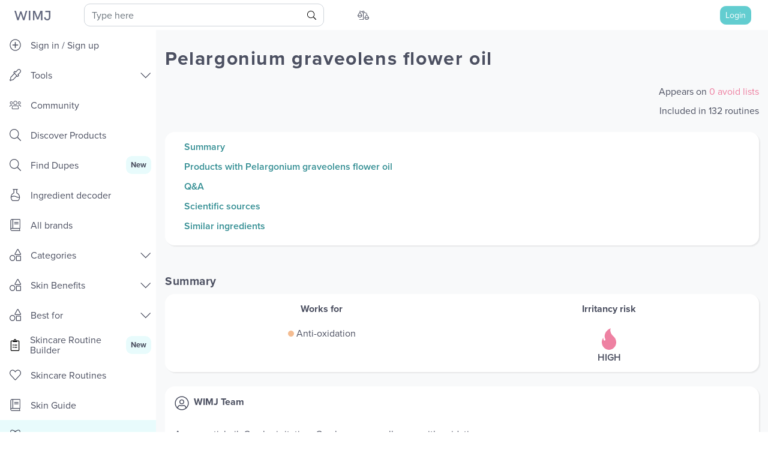

--- FILE ---
content_type: text/html; charset=utf-8
request_url: https://whatsinmyjar.com/skincare-ingredients/pelargonium-graveolens-flower-oil
body_size: 81517
content:
<!doctype html>
<html data-n-head-ssr lang="en" data-n-head="%7B%22lang%22:%7B%22ssr%22:%22en%22%7D%7D">
  <head >
    <title>Pelargonium graveolens flower oil - WIMJ</title><meta data-n-head="ssr" name="p:domain_verify" content="38ad18b4771fd93ca2dd79b675eeeab8"><meta data-n-head="ssr" name="facebook-domain-verification" content="4k7bmhkc01rgej7m908ijf6m8yr42d"><meta data-n-head="ssr" charset="utf-8"><meta data-n-head="ssr" name="viewport" content="width=device-width, initial-scale=1, maximum-scale=1, shrink-to-fit=no"><meta data-n-head="ssr" data-hid="og:site_name" name="og:site_name" content="What&#x27;s in my jar"><meta data-n-head="ssr" data-hid="og:description" name="og:description" content="Effective ingredients or marketing fluff? WIMJ algorithm analyzes ingredients and formulas to show you if the skincare product can do what it promises."><meta data-n-head="ssr" data-hid="description" name="description" content="An essential oil. Can be irritating. Can become an allergen with oxidation"><meta data-n-head="ssr" data-hid="og:title" name="og:title" content="PELARGONIUM GRAVEOLENS FLOWER OIL Explanation and Products"><link rel="icon" type="image/x-icon" href="/favicon.ico?v=2"><link rel="preconnect" href="https://use.typekit.net"><link rel="preload" as="style" href="https://use.typekit.net/mri4zis.css"><link rel="stylesheet" href="https://use.typekit.net/mri4zis.css" media="print" onload="this.media=&#x27;all&#x27;"><link data-n-head="ssr" rel="canonical" href="https://whatsinmyjar.com/skincare-ingredients/pelargonium-graveolens-flower-oil"><style data-vue-ssr-id="7c50f6a8:0 5f5da7db:0 6e7ee307:0 053a58b6:0 023b7e75:0 4a9f6de3:0 0b8f0b8b:0 1dac64a2:0 398e5980:0 024a5b94:0 ace1079e:0 4c01182f:0 bda17c9c:0 e1819d7e:0 12baa0ec:0 47e52144:0 3f85629b:0 960f900e:0">.carousel-indicators{top:100%}/*!
 * Bootstrap v4.4.1 (https://getbootstrap.com/)
 * Copyright 2011-2019 The Bootstrap Authors
 * Copyright 2011-2019 Twitter, Inc.
 * Licensed under MIT (https://github.com/twbs/bootstrap/blob/master/LICENSE)
 */:root{--blue:#007bff;--indigo:#6610f2;--purple:#8290e1;--pink:#e83e8c;--red:#dc3545;--orange:#fd7e14;--yellow:#ffc107;--green:#8dce91;--teal:#20c997;--cyan:#17a2b8;--white:#fff;--gray:#6c757d;--gray-dark:#343a40;--primary:#62cdd0;--secondary:#ffb87b;--danger:#ee81a2;--action:#18a0fb;--breakpoint-xs:0;--breakpoint-md:768px;--font-family-sans-serif:-apple-system,BlinkMacSystemFont,"Segoe UI",Roboto,"Helvetica Neue",Arial,"Noto Sans","Liberation Sans",sans-serif,"Apple Color Emoji","Segoe UI Emoji","Segoe UI Symbol","Noto Color Emoji";--font-family-monospace:SFMono-Regular,Menlo,Monaco,Consolas,"Liberation Mono","Courier New",monospace}*,:after,:before{box-sizing:border-box}html{font-family:sans-serif;line-height:1.15;-webkit-text-size-adjust:100%;-webkit-tap-highlight-color:rgba(0,0,0,0)}article,aside,figcaption,figure,footer,header,hgroup,main,nav,section{display:block}body{margin:0;font-family:-apple-system,BlinkMacSystemFont,"Segoe UI",Roboto,"Helvetica Neue",Arial,"Noto Sans","Liberation Sans",sans-serif,"Apple Color Emoji","Segoe UI Emoji","Segoe UI Symbol","Noto Color Emoji";font-size:1rem;line-height:1.5;text-align:left;background-color:#fff}[tabindex="-1"]:focus:not(.focus-visible),[tabindex="-1"]:focus:not(:focus-visible){outline:0!important}hr{box-sizing:content-box;height:0;overflow:visible}h1,h2,h3,h4,h5,h6{margin-top:0;margin-bottom:.5rem}p{margin-top:0}abbr[data-original-title],abbr[title]{text-decoration:underline;-webkit-text-decoration:underline dotted;text-decoration:underline dotted;cursor:help;border-bottom:0;-webkit-text-decoration-skip-ink:none;text-decoration-skip-ink:none}address{font-style:normal;line-height:inherit}address,dl,ol,ul{margin-bottom:1rem}dl,ol,ul{margin-top:0}ol ol,ol ul,ul ol,ul ul{margin-bottom:0}dt{font-weight:700}dd{margin-bottom:.5rem;margin-left:0}blockquote{margin:0 0 1rem}b,strong{font-weight:bolder}small{font-size:80%}sub,sup{position:relative;font-size:75%;line-height:0;vertical-align:baseline}sub{bottom:-.25em}sup{top:-.5em}a{color:#4858a1;text-decoration:none;background-color:transparent}a:hover{color:#303b6c;text-decoration:underline}a:not([href]):not([class]),a:not([href]):not([class]):hover{color:inherit;text-decoration:none}code,kbd,pre,samp{font-family:SFMono-Regular,Menlo,Monaco,Consolas,"Liberation Mono","Courier New",monospace;font-size:1em}pre{margin-top:0;margin-bottom:1rem;overflow:auto;-ms-overflow-style:scrollbar}figure{margin:0 0 1rem}img{border-style:none}img,svg{vertical-align:middle}svg{overflow:hidden}table{border-collapse:collapse}caption{padding-top:.75rem;padding-bottom:.75rem;color:#6c757d;text-align:left;caption-side:bottom}th{text-align:inherit;text-align:-webkit-match-parent}label{display:inline-block;margin-bottom:.5rem}button{border-radius:0}button:focus:not(.focus-visible),button:focus:not(:focus-visible){outline:0}button,input,optgroup,select,textarea{margin:0;font-family:inherit;font-size:inherit;line-height:inherit}button,input{overflow:visible}button,select{text-transform:none}[role=button]{cursor:pointer}select{word-wrap:normal}[type=button],[type=reset],[type=submit],button{-webkit-appearance:button}[type=button]:not(:disabled),[type=reset]:not(:disabled),[type=submit]:not(:disabled),button:not(:disabled){cursor:pointer}[type=button]::-moz-focus-inner,[type=reset]::-moz-focus-inner,[type=submit]::-moz-focus-inner,button::-moz-focus-inner{padding:0;border-style:none}input[type=checkbox],input[type=radio]{box-sizing:border-box;padding:0}textarea{overflow:auto;resize:vertical}fieldset{min-width:0;padding:0;margin:0;border:0}legend{display:block;width:100%;max-width:100%;padding:0;margin-bottom:.5rem;font-size:1.5rem;line-height:inherit;color:inherit;white-space:normal}progress{vertical-align:baseline}[type=number]::-webkit-inner-spin-button,[type=number]::-webkit-outer-spin-button{height:auto}[type=search]{outline-offset:-2px;-webkit-appearance:none}[type=search]::-webkit-search-decoration{-webkit-appearance:none}::-webkit-file-upload-button{font:inherit;-webkit-appearance:button}output{display:inline-block}summary{display:list-item;cursor:pointer}template{display:none}[hidden]{display:none!important}.h1,.h2,.h3,.h4,.h5,.h6,h1,h2,h3,h4,h5,h6{margin-bottom:.5rem;font-weight:500;line-height:1.2}.h1,h1{font-size:2.5rem}.h2,h2{font-size:2rem}.h3,h3{font-size:1.75rem}.h4,h4{font-size:1.5rem}.h5,h5{font-size:1.25rem}.h6,h6{font-size:1rem}.lead{font-size:1.25rem;font-weight:300}.display-1{font-size:6rem}.display-1,.display-2{font-weight:300;line-height:1.2}.display-2{font-size:5.5rem}.display-3{font-size:4.5rem}.display-3,.display-4{font-weight:300;line-height:1.2}.display-4{font-size:3.5rem}hr{margin-top:1rem;margin-bottom:1rem;border:0;border-top:1px solid rgba(0,0,0,.1)}.small,small{font-size:80%;font-weight:400}.mark,mark{padding:.2em;background-color:#fcf8e3}.list-inline,.list-unstyled{padding-left:0;list-style:none}.list-inline-item{display:inline-block}.list-inline-item:not(:last-child){margin-right:.5rem}.initialism{font-size:90%;text-transform:uppercase}.blockquote{margin-bottom:1rem;font-size:1.25rem}.blockquote-footer{display:block;font-size:80%;color:#6c757d}.blockquote-footer:before{content:"\2014\00A0"}.img-fluid,.img-thumbnail{max-width:100%;height:auto}.img-thumbnail{padding:.25rem;background-color:#fff;border:1px solid #dee2e6;border-radius:.6rem}.figure{display:inline-block}.figure-img{margin-bottom:.5rem;line-height:1}.figure-caption{font-size:90%;color:#6c757d}code{font-size:87.5%;color:#e83e8c;word-wrap:break-word}a>code{color:inherit}kbd{padding:.2rem .4rem;font-size:87.5%;color:#fff;background-color:#212529;border-radius:.2rem}kbd kbd{padding:0;font-size:100%;font-weight:700}pre{display:block;font-size:87.5%;color:#212529}pre code{font-size:inherit;color:inherit;word-break:normal}.pre-scrollable{max-height:340px;overflow-y:scroll}.container,.container-fluid,.container-lg,.container-md,.container-sm,.container-xl{width:100%;padding-right:15px;padding-left:15px;margin-right:auto;margin-left:auto}.container,.container-md{max-width:540px}@media (min-width:768px){.container,.container-md{max-width:720px}}.container,.container-md{max-width:960px;max-width:1140px}.row{display:flex;flex-wrap:wrap;margin-right:-15px;margin-left:-15px}.no-gutters{margin-right:0;margin-left:0}.no-gutters>.col,.no-gutters>[class*=col-]{padding-right:0;padding-left:0}.col,.col-1,.col-2,.col-3,.col-4,.col-5,.col-6,.col-7,.col-8,.col-9,.col-10,.col-11,.col-12,.col-auto,.col-md,.col-md-1,.col-md-2,.col-md-3,.col-md-4,.col-md-5,.col-md-6,.col-md-7,.col-md-8,.col-md-9,.col-md-10,.col-md-11,.col-md-12,.col-md-auto{position:relative;width:100%;padding-right:15px;padding-left:15px}.col{flex-basis:0;flex-grow:1;max-width:100%}.row-cols-1>*{flex:0 0 100%;max-width:100%}.row-cols-2>*{flex:0 0 50%;max-width:50%}.row-cols-3>*{flex:0 0 33.33333%;max-width:33.33333%}.row-cols-4>*{flex:0 0 25%;max-width:25%}.row-cols-5>*{flex:0 0 20%;max-width:20%}.row-cols-6>*{flex:0 0 16.66667%;max-width:16.66667%}.col-auto{flex:0 0 auto;width:auto;max-width:100%}.col-1{flex:0 0 8.33333%;max-width:8.33333%}.col-2{flex:0 0 16.66667%;max-width:16.66667%}.col-3{flex:0 0 25%;max-width:25%}.col-4{flex:0 0 33.33333%;max-width:33.33333%}.col-5{flex:0 0 41.66667%;max-width:41.66667%}.col-6{flex:0 0 50%;max-width:50%}.col-7{flex:0 0 58.33333%;max-width:58.33333%}.col-8{flex:0 0 66.66667%;max-width:66.66667%}.col-9{flex:0 0 75%;max-width:75%}.col-10{flex:0 0 83.33333%;max-width:83.33333%}.col-11{flex:0 0 91.66667%;max-width:91.66667%}.col-12{flex:0 0 100%;max-width:100%}.order-first{order:-1}.order-last{order:13}.order-0{order:0}.order-1{order:1}.order-2{order:2}.order-3{order:3}.order-4{order:4}.order-5{order:5}.order-6{order:6}.order-7{order:7}.order-8{order:8}.order-9{order:9}.order-10{order:10}.order-11{order:11}.order-12{order:12}.offset-1{margin-left:8.33333%}.offset-2{margin-left:16.66667%}.offset-3{margin-left:25%}.offset-4{margin-left:33.33333%}.offset-5{margin-left:41.66667%}.offset-6{margin-left:50%}.offset-7{margin-left:58.33333%}.offset-8{margin-left:66.66667%}.offset-9{margin-left:75%}.offset-10{margin-left:83.33333%}.offset-11{margin-left:91.66667%}@media (min-width:768px){.col-md{flex-basis:0;flex-grow:1;max-width:100%}.row-cols-md-1>*{flex:0 0 100%;max-width:100%}.row-cols-md-2>*{flex:0 0 50%;max-width:50%}.row-cols-md-3>*{flex:0 0 33.33333%;max-width:33.33333%}.row-cols-md-4>*{flex:0 0 25%;max-width:25%}.row-cols-md-5>*{flex:0 0 20%;max-width:20%}.row-cols-md-6>*{flex:0 0 16.66667%;max-width:16.66667%}.col-md-auto{flex:0 0 auto;width:auto;max-width:100%}.col-md-1{flex:0 0 8.33333%;max-width:8.33333%}.col-md-2{flex:0 0 16.66667%;max-width:16.66667%}.col-md-3{flex:0 0 25%;max-width:25%}.col-md-4{flex:0 0 33.33333%;max-width:33.33333%}.col-md-5{flex:0 0 41.66667%;max-width:41.66667%}.col-md-6{flex:0 0 50%;max-width:50%}.col-md-7{flex:0 0 58.33333%;max-width:58.33333%}.col-md-8{flex:0 0 66.66667%;max-width:66.66667%}.col-md-9{flex:0 0 75%;max-width:75%}.col-md-10{flex:0 0 83.33333%;max-width:83.33333%}.col-md-11{flex:0 0 91.66667%;max-width:91.66667%}.col-md-12{flex:0 0 100%;max-width:100%}.order-md-first{order:-1}.order-md-last{order:13}.order-md-0{order:0}.order-md-1{order:1}.order-md-2{order:2}.order-md-3{order:3}.order-md-4{order:4}.order-md-5{order:5}.order-md-6{order:6}.order-md-7{order:7}.order-md-8{order:8}.order-md-9{order:9}.order-md-10{order:10}.order-md-11{order:11}.order-md-12{order:12}.offset-md-0{margin-left:0}.offset-md-1{margin-left:8.33333%}.offset-md-2{margin-left:16.66667%}.offset-md-3{margin-left:25%}.offset-md-4{margin-left:33.33333%}.offset-md-5{margin-left:41.66667%}.offset-md-6{margin-left:50%}.offset-md-7{margin-left:58.33333%}.offset-md-8{margin-left:66.66667%}.offset-md-9{margin-left:75%}.offset-md-10{margin-left:83.33333%}.offset-md-11{margin-left:91.66667%}}.table{width:100%;margin-bottom:1rem;color:#4d5162}.table td,.table th{padding:.75rem;vertical-align:top;border-top:1px solid #dee2e6}.table thead th{vertical-align:bottom;border-bottom:2px solid #dee2e6}.table tbody+tbody{border-top:2px solid #dee2e6}.table-sm td,.table-sm th{padding:.3rem}.table-bordered,.table-bordered td,.table-bordered th{border:1px solid #dee2e6}.table-bordered thead td,.table-bordered thead th{border-bottom-width:2px}.table-borderless tbody+tbody,.table-borderless td,.table-borderless th,.table-borderless thead th{border:0}.table-striped tbody tr:nth-of-type(odd){background-color:rgba(0,0,0,.05)}.table-hover tbody tr:hover{color:#4d5162;background-color:rgba(0,0,0,.075)}.table-primary,.table-primary>td,.table-primary>th{background-color:#d3f1f2}.table-primary tbody+tbody,.table-primary td,.table-primary th,.table-primary thead th{border-color:#ade5e7}.table-hover .table-primary:hover,.table-hover .table-primary:hover>td,.table-hover .table-primary:hover>th{background-color:#bfebec}.table-secondary,.table-secondary>td,.table-secondary>th{background-color:#ffebda}.table-secondary tbody+tbody,.table-secondary td,.table-secondary th,.table-secondary thead th{border-color:#ffdaba}.table-hover .table-secondary:hover,.table-hover .table-secondary:hover>td,.table-hover .table-secondary:hover>th{background-color:#ffddc1}.table-danger,.table-danger>td,.table-danger>th{background-color:#fadce5}.table-danger tbody+tbody,.table-danger td,.table-danger th,.table-danger thead th{border-color:#f6bdcf}.table-hover .table-danger:hover,.table-hover .table-danger:hover>td,.table-hover .table-danger:hover>th{background-color:#f7c6d4}.table-action,.table-action>td,.table-action>th{background-color:#bee4fe}.table-action tbody+tbody,.table-action td,.table-action th,.table-action thead th{border-color:#87cefd}.table-hover .table-action:hover,.table-hover .table-action:hover>td,.table-hover .table-action:hover>th{background-color:#a5dafe}.table-active,.table-active>td,.table-active>th,.table-hover .table-active:hover,.table-hover .table-active:hover>td,.table-hover .table-active:hover>th{background-color:rgba(0,0,0,.075)}.table .thead-dark th{color:#fff;background-color:#343a40;border-color:#454d55}.table .thead-light th{color:#495057;background-color:#e9ecef;border-color:#dee2e6}.table-dark{color:#fff;background-color:#343a40}.table-dark td,.table-dark th,.table-dark thead th{border-color:#454d55}.table-dark.table-bordered{border:0}.table-dark.table-striped tbody tr:nth-of-type(odd){background-color:hsla(0,0%,100%,.05)}.table-dark.table-hover tbody tr:hover{color:#fff;background-color:hsla(0,0%,100%,.075)}@media (max-width:767.98px){.table-responsive-md{display:block;width:100%;overflow-x:auto;-webkit-overflow-scrolling:touch}.table-responsive-md>.table-bordered{border:0}}.table-responsive{display:block;width:100%;overflow-x:auto;-webkit-overflow-scrolling:touch}.table-responsive>.table-bordered{border:0}.form-control{display:block;width:100%;height:calc(1.5em + .75rem + 2px);padding:.375rem .75rem;font-size:1rem;font-weight:400;line-height:1.5;color:#495057;background-color:#fff;background-clip:padding-box;border:1px solid #ced4da;border-radius:10px;transition:border-color .15s ease-in-out,box-shadow .15s ease-in-out}@media (prefers-reduced-motion:reduce){.form-control{transition:none}}.form-control::-ms-expand{background-color:transparent;border:0}.form-control:focus{color:#495057;background-color:#fff;border-color:#c4eced;outline:0;box-shadow:0 0 0 .2rem rgba(98,205,208,.25)}.form-control::-moz-placeholder{color:#6c757d;opacity:1}.form-control:-ms-input-placeholder{color:#6c757d;opacity:1}.form-control::placeholder{color:#6c757d;opacity:1}.form-control:disabled,.form-control[readonly]{background-color:#e9ecef;opacity:1}input[type=date].form-control,input[type=datetime-local].form-control,input[type=month].form-control,input[type=time].form-control{-webkit-appearance:none;-moz-appearance:none;appearance:none}select.form-control:-moz-focusring{color:transparent;text-shadow:0 0 0 #495057}select.form-control:focus::-ms-value{color:#495057;background-color:#fff}.form-control-file,.form-control-range{display:block;width:100%}.col-form-label{padding-top:calc(.375rem + 1px);padding-bottom:calc(.375rem + 1px);margin-bottom:0;font-size:inherit;line-height:1.5}.col-form-label-lg{padding-top:calc(.5rem + 1px);padding-bottom:calc(.5rem + 1px);font-size:1rem;line-height:1.5}.col-form-label-sm{padding-top:calc(.25rem + 1px);padding-bottom:calc(.25rem + 1px);font-size:.875rem;line-height:1.5}.form-control-plaintext{display:block;width:100%;padding:.375rem 0;margin-bottom:0;font-size:1rem;line-height:1.5;color:#4d5162;background-color:transparent;border:solid transparent;border-width:1px 0}.form-control-plaintext.form-control-lg,.form-control-plaintext.form-control-sm{padding-right:0;padding-left:0}.form-control-sm{height:calc(1.5em + .5rem + 2px);padding:.25rem .5rem;font-size:.875rem}.form-control-lg,.form-control-sm{line-height:1.5;border-radius:.5rem}.form-control-lg{height:calc(1.5em + 1rem + 2px);padding:.5rem 1rem;font-size:1rem}select.form-control[multiple],select.form-control[size],textarea.form-control{height:auto}.form-group{margin-bottom:1rem}.form-text{display:block;margin-top:.25rem}.form-row{display:flex;flex-wrap:wrap;margin-right:-5px;margin-left:-5px}.form-row>.col,.form-row>[class*=col-]{padding-right:5px;padding-left:5px}.form-check{position:relative;display:block;padding-left:1.25rem}.form-check-input{position:absolute;margin-top:.3rem;margin-left:-1.25rem}.form-check-input:disabled~.form-check-label,.form-check-input[disabled]~.form-check-label{color:#6c757d}.form-check-label{margin-bottom:0}.form-check-inline{display:inline-flex;align-items:center;padding-left:0;margin-right:.75rem}.form-check-inline .form-check-input{position:static;margin-top:0;margin-right:.3125rem;margin-left:0}.valid-feedback{display:none;width:100%;margin-top:.25rem;font-size:80%;color:#62cdd0}.valid-tooltip{position:absolute;top:100%;left:0;z-index:5;display:none;max-width:100%;padding:.25rem .5rem;margin-top:.1rem;font-size:.875rem;line-height:1.5;color:#212529;background-color:rgba(98,205,208,.9);border-radius:.6rem}.form-row>.col>.valid-tooltip,.form-row>[class*=col-]>.valid-tooltip{left:5px}.is-valid~.valid-feedback,.is-valid~.valid-tooltip,.was-validated :valid~.valid-feedback,.was-validated :valid~.valid-tooltip{display:block}.form-control.is-valid,.was-validated .form-control:valid{border-color:#62cdd0;padding-right:calc(1.5em + .75rem)!important;background-image:url("data:image/svg+xml;charset=utf-8,%3Csvg xmlns='http://www.w3.org/2000/svg' width='8' height='8'%3E%3Cpath fill='%2362CDD0' d='M2.3 6.73L.6 4.53c-.4-1.04.46-1.4 1.1-.8l1.1 1.4 3.4-3.8c.6-.63 1.6-.27 1.2.7l-4 4.6c-.43.5-.8.4-1.1.1z'/%3E%3C/svg%3E");background-repeat:no-repeat;background-position:right calc(.375em + .1875rem) center;background-size:calc(.75em + .375rem) calc(.75em + .375rem)}.form-control.is-valid:focus,.was-validated .form-control:valid:focus{border-color:#62cdd0;box-shadow:0 0 0 .2rem rgba(98,205,208,.25)}.was-validated select.form-control:valid,select.form-control.is-valid{padding-right:3rem!important;background-position:right 1.5rem center}.was-validated textarea.form-control:valid,textarea.form-control.is-valid{padding-right:calc(1.5em + .75rem);background-position:top calc(.375em + .1875rem) right calc(.375em + .1875rem)}.custom-select.is-valid,.was-validated .custom-select:valid{border-color:#62cdd0;padding-right:calc(.75em + 2.3125rem)!important;background:url("data:image/svg+xml;charset=utf-8,%3Csvg xmlns='http://www.w3.org/2000/svg' width='4' height='5'%3E%3Cpath fill='%23343a40' d='M2 0L0 2h4zm0 5L0 3h4z'/%3E%3C/svg%3E") right .75rem center/8px 10px no-repeat,#fff url("data:image/svg+xml;charset=utf-8,%3Csvg xmlns='http://www.w3.org/2000/svg' width='8' height='8'%3E%3Cpath fill='%2362CDD0' d='M2.3 6.73L.6 4.53c-.4-1.04.46-1.4 1.1-.8l1.1 1.4 3.4-3.8c.6-.63 1.6-.27 1.2.7l-4 4.6c-.43.5-.8.4-1.1.1z'/%3E%3C/svg%3E") center right 1.75rem/calc(.75em + .375rem) calc(.75em + .375rem) no-repeat}.custom-select.is-valid:focus,.was-validated .custom-select:valid:focus{border-color:#62cdd0;box-shadow:0 0 0 .2rem rgba(98,205,208,.25)}.form-check-input.is-valid~.form-check-label,.was-validated .form-check-input:valid~.form-check-label{color:#62cdd0}.form-check-input.is-valid~.valid-feedback,.form-check-input.is-valid~.valid-tooltip,.was-validated .form-check-input:valid~.valid-feedback,.was-validated .form-check-input:valid~.valid-tooltip{display:block}.custom-control-input.is-valid~.custom-control-label,.was-validated .custom-control-input:valid~.custom-control-label{color:#62cdd0}.custom-control-input.is-valid~.custom-control-label:before,.was-validated .custom-control-input:valid~.custom-control-label:before{border-color:#62cdd0}.custom-control-input.is-valid:checked~.custom-control-label:before,.was-validated .custom-control-input:valid:checked~.custom-control-label:before{border-color:#89dadc;background-color:#89dadc}.custom-control-input.is-valid:focus~.custom-control-label:before,.was-validated .custom-control-input:valid:focus~.custom-control-label:before{box-shadow:0 0 0 .2rem rgba(98,205,208,.25)}.custom-control-input.is-valid:focus:not(:checked)~.custom-control-label:before,.custom-file-input.is-valid~.custom-file-label,.was-validated .custom-control-input:valid:focus:not(:checked)~.custom-control-label:before,.was-validated .custom-file-input:valid~.custom-file-label{border-color:#62cdd0}.custom-file-input.is-valid:focus~.custom-file-label,.was-validated .custom-file-input:valid:focus~.custom-file-label{border-color:#62cdd0;box-shadow:0 0 0 .2rem rgba(98,205,208,.25)}.invalid-feedback{display:none;width:100%;margin-top:.25rem;font-size:80%;color:#ee81a2}.invalid-tooltip{position:absolute;top:100%;left:0;z-index:5;display:none;max-width:100%;padding:.25rem .5rem;margin-top:.1rem;font-size:.875rem;line-height:1.5;color:#212529;background-color:rgba(238,129,162,.9);border-radius:.6rem}.form-row>.col>.invalid-tooltip,.form-row>[class*=col-]>.invalid-tooltip{left:5px}.is-invalid~.invalid-feedback,.is-invalid~.invalid-tooltip,.was-validated :invalid~.invalid-feedback,.was-validated :invalid~.invalid-tooltip{display:block}.form-control.is-invalid,.was-validated .form-control:invalid{border-color:#ee81a2;padding-right:calc(1.5em + .75rem)!important;background-image:url("data:image/svg+xml;charset=utf-8,%3Csvg xmlns='http://www.w3.org/2000/svg' width='12' height='12' fill='none' stroke='%23EE81A2'%3E%3Ccircle cx='6' cy='6' r='4.5'/%3E%3Cpath stroke-linejoin='round' d='M5.8 3.6h.4L6 6.5z'/%3E%3Ccircle cx='6' cy='8.2' r='.6' fill='%23EE81A2' stroke='none'/%3E%3C/svg%3E");background-repeat:no-repeat;background-position:right calc(.375em + .1875rem) center;background-size:calc(.75em + .375rem) calc(.75em + .375rem)}.form-control.is-invalid:focus,.was-validated .form-control:invalid:focus{border-color:#ee81a2;box-shadow:0 0 0 .2rem rgba(238,129,162,.25)}.was-validated select.form-control:invalid,select.form-control.is-invalid{padding-right:3rem!important;background-position:right 1.5rem center}.was-validated textarea.form-control:invalid,textarea.form-control.is-invalid{padding-right:calc(1.5em + .75rem);background-position:top calc(.375em + .1875rem) right calc(.375em + .1875rem)}.custom-select.is-invalid,.was-validated .custom-select:invalid{border-color:#ee81a2;padding-right:calc(.75em + 2.3125rem)!important;background:url("data:image/svg+xml;charset=utf-8,%3Csvg xmlns='http://www.w3.org/2000/svg' width='4' height='5'%3E%3Cpath fill='%23343a40' d='M2 0L0 2h4zm0 5L0 3h4z'/%3E%3C/svg%3E") right .75rem center/8px 10px no-repeat,#fff url("data:image/svg+xml;charset=utf-8,%3Csvg xmlns='http://www.w3.org/2000/svg' width='12' height='12' fill='none' stroke='%23EE81A2'%3E%3Ccircle cx='6' cy='6' r='4.5'/%3E%3Cpath stroke-linejoin='round' d='M5.8 3.6h.4L6 6.5z'/%3E%3Ccircle cx='6' cy='8.2' r='.6' fill='%23EE81A2' stroke='none'/%3E%3C/svg%3E") center right 1.75rem/calc(.75em + .375rem) calc(.75em + .375rem) no-repeat}.custom-select.is-invalid:focus,.was-validated .custom-select:invalid:focus{border-color:#ee81a2;box-shadow:0 0 0 .2rem rgba(238,129,162,.25)}.form-check-input.is-invalid~.form-check-label,.was-validated .form-check-input:invalid~.form-check-label{color:#ee81a2}.form-check-input.is-invalid~.invalid-feedback,.form-check-input.is-invalid~.invalid-tooltip,.was-validated .form-check-input:invalid~.invalid-feedback,.was-validated .form-check-input:invalid~.invalid-tooltip{display:block}.custom-control-input.is-invalid~.custom-control-label,.was-validated .custom-control-input:invalid~.custom-control-label{color:#ee81a2}.custom-control-input.is-invalid~.custom-control-label:before,.was-validated .custom-control-input:invalid~.custom-control-label:before{border-color:#ee81a2}.custom-control-input.is-invalid:checked~.custom-control-label:before,.was-validated .custom-control-input:invalid:checked~.custom-control-label:before{border-color:#f4aec3;background-color:#f4aec3}.custom-control-input.is-invalid:focus~.custom-control-label:before,.was-validated .custom-control-input:invalid:focus~.custom-control-label:before{box-shadow:0 0 0 .2rem rgba(238,129,162,.25)}.custom-control-input.is-invalid:focus:not(:checked)~.custom-control-label:before,.custom-file-input.is-invalid~.custom-file-label,.was-validated .custom-control-input:invalid:focus:not(:checked)~.custom-control-label:before,.was-validated .custom-file-input:invalid~.custom-file-label{border-color:#ee81a2}.custom-file-input.is-invalid:focus~.custom-file-label,.was-validated .custom-file-input:invalid:focus~.custom-file-label{border-color:#ee81a2;box-shadow:0 0 0 .2rem rgba(238,129,162,.25)}.form-inline{display:flex;flex-flow:row wrap;align-items:center}.form-inline .form-check{width:100%}.form-inline label{justify-content:center}.form-inline .form-group,.form-inline label{display:flex;align-items:center;margin-bottom:0}.form-inline .form-group{flex:0 0 auto;flex-flow:row wrap}.form-inline .form-control{display:inline-block;width:auto;vertical-align:middle}.form-inline .form-control-plaintext{display:inline-block}.form-inline .custom-select,.form-inline .input-group{width:auto}.form-inline .form-check{display:flex;align-items:center;justify-content:center;width:auto;padding-left:0}.form-inline .form-check-input{position:relative;flex-shrink:0;margin-top:0;margin-right:.25rem;margin-left:0}.form-inline .custom-control{align-items:center;justify-content:center}.form-inline .custom-control-label{margin-bottom:0}.btn{display:inline-block;font-weight:400;color:#4d5162;text-align:center;vertical-align:middle;-webkit-user-select:none;-moz-user-select:none;-ms-user-select:none;user-select:none;background-color:transparent;border:1px solid transparent;padding:.375rem .75rem;font-size:1rem;line-height:1.5;border-radius:1rem;transition:color .15s ease-in-out,background-color .15s ease-in-out,border-color .15s ease-in-out,box-shadow .15s ease-in-out}@media (prefers-reduced-motion:reduce){.btn{transition:none}}.btn:hover{color:#4d5162;text-decoration:none}.btn.focus,.btn:focus{outline:0;box-shadow:0 0 0 .2rem rgba(98,205,208,.25)}.btn.disabled,.btn:disabled{opacity:.65}.btn:not(:disabled):not(.disabled){cursor:pointer}a.btn.disabled,fieldset:disabled a.btn{pointer-events:none}.btn-primary{color:#212529;background-color:#62cdd0;border-color:#62cdd0}.btn-primary.focus,.btn-primary:focus,.btn-primary:hover{color:#212529;background-color:#45c4c7;border-color:#3bc1c4}.btn-primary.focus,.btn-primary:focus{box-shadow:0 0 0 .2rem rgba(88,180,183,.5)}.btn-primary.disabled,.btn-primary:disabled{color:#212529;background-color:#62cdd0;border-color:#62cdd0}.btn-primary:not(:disabled):not(.disabled).active,.btn-primary:not(:disabled):not(.disabled):active,.show>.btn-primary.dropdown-toggle{color:#212529;background-color:#3bc1c4;border-color:#38b7ba}.btn-primary:not(:disabled):not(.disabled).active:focus,.btn-primary:not(:disabled):not(.disabled):active:focus,.show>.btn-primary.dropdown-toggle:focus{box-shadow:0 0 0 .2rem rgba(88,180,183,.5)}.btn-secondary{color:#212529;background-color:#ffb87b;border-color:#ffb87b}.btn-secondary.focus,.btn-secondary:focus,.btn-secondary:hover{color:#212529;background-color:#ffa355;border-color:#ff9d48}.btn-secondary.focus,.btn-secondary:focus{box-shadow:0 0 0 .2rem rgba(222,162,111,.5)}.btn-secondary.disabled,.btn-secondary:disabled{color:#212529;background-color:#ffb87b;border-color:#ffb87b}.btn-secondary:not(:disabled):not(.disabled).active,.btn-secondary:not(:disabled):not(.disabled):active,.show>.btn-secondary.dropdown-toggle{color:#212529;background-color:#ff9d48;border-color:#ff963b}.btn-secondary:not(:disabled):not(.disabled).active:focus,.btn-secondary:not(:disabled):not(.disabled):active:focus,.show>.btn-secondary.dropdown-toggle:focus{box-shadow:0 0 0 .2rem rgba(222,162,111,.5)}.btn-danger{color:#212529;background-color:#ee81a2;border-color:#ee81a2}.btn-danger.focus,.btn-danger:focus,.btn-danger:hover{color:#fff;background-color:#e95f89;border-color:#e85481}.btn-danger.focus,.btn-danger:focus{box-shadow:0 0 0 .2rem rgba(207,115,144,.5)}.btn-danger.disabled,.btn-danger:disabled{color:#212529;background-color:#ee81a2;border-color:#ee81a2}.btn-danger:not(:disabled):not(.disabled).active,.btn-danger:not(:disabled):not(.disabled):active,.show>.btn-danger.dropdown-toggle{color:#fff;background-color:#e85481;border-color:#e64979}.btn-danger:not(:disabled):not(.disabled).active:focus,.btn-danger:not(:disabled):not(.disabled):active:focus,.show>.btn-danger.dropdown-toggle:focus{box-shadow:0 0 0 .2rem rgba(207,115,144,.5)}.btn-action{color:#fff;background-color:#18a0fb;border-color:#18a0fb}.btn-action.focus,.btn-action:focus,.btn-action:hover{color:#fff;background-color:#048de9;border-color:#0485dc}.btn-action.focus,.btn-action:focus{box-shadow:0 0 0 .2rem rgba(59,174,252,.5)}.btn-action.disabled,.btn-action:disabled{color:#fff;background-color:#18a0fb;border-color:#18a0fb}.btn-action:not(:disabled):not(.disabled).active,.btn-action:not(:disabled):not(.disabled):active,.show>.btn-action.dropdown-toggle{color:#fff;background-color:#0485dc;border-color:#047ed0}.btn-action:not(:disabled):not(.disabled).active:focus,.btn-action:not(:disabled):not(.disabled):active:focus,.show>.btn-action.dropdown-toggle:focus{box-shadow:0 0 0 .2rem rgba(59,174,252,.5)}.btn-outline-primary{color:#62cdd0;border-color:#62cdd0}.btn-outline-primary:hover{color:#212529;background-color:#62cdd0;border-color:#62cdd0}.btn-outline-primary.focus,.btn-outline-primary:focus{box-shadow:0 0 0 .2rem rgba(98,205,208,.5)}.btn-outline-primary.disabled,.btn-outline-primary:disabled{color:#62cdd0;background-color:transparent}.btn-outline-primary:not(:disabled):not(.disabled).active,.btn-outline-primary:not(:disabled):not(.disabled):active,.show>.btn-outline-primary.dropdown-toggle{color:#212529;background-color:#62cdd0;border-color:#62cdd0}.btn-outline-primary:not(:disabled):not(.disabled).active:focus,.btn-outline-primary:not(:disabled):not(.disabled):active:focus,.show>.btn-outline-primary.dropdown-toggle:focus{box-shadow:0 0 0 .2rem rgba(98,205,208,.5)}.btn-outline-secondary{color:#ffb87b;border-color:#ffb87b}.btn-outline-secondary:hover{color:#212529;background-color:#ffb87b;border-color:#ffb87b}.btn-outline-secondary.focus,.btn-outline-secondary:focus{box-shadow:0 0 0 .2rem rgba(255,184,123,.5)}.btn-outline-secondary.disabled,.btn-outline-secondary:disabled{color:#ffb87b;background-color:transparent}.btn-outline-secondary:not(:disabled):not(.disabled).active,.btn-outline-secondary:not(:disabled):not(.disabled):active,.show>.btn-outline-secondary.dropdown-toggle{color:#212529;background-color:#ffb87b;border-color:#ffb87b}.btn-outline-secondary:not(:disabled):not(.disabled).active:focus,.btn-outline-secondary:not(:disabled):not(.disabled):active:focus,.show>.btn-outline-secondary.dropdown-toggle:focus{box-shadow:0 0 0 .2rem rgba(255,184,123,.5)}.btn-outline-danger{color:#ee81a2;border-color:#ee81a2}.btn-outline-danger:hover{color:#212529;background-color:#ee81a2;border-color:#ee81a2}.btn-outline-danger.focus,.btn-outline-danger:focus{box-shadow:0 0 0 .2rem rgba(238,129,162,.5)}.btn-outline-danger.disabled,.btn-outline-danger:disabled{color:#ee81a2;background-color:transparent}.btn-outline-danger:not(:disabled):not(.disabled).active,.btn-outline-danger:not(:disabled):not(.disabled):active,.show>.btn-outline-danger.dropdown-toggle{color:#212529;background-color:#ee81a2;border-color:#ee81a2}.btn-outline-danger:not(:disabled):not(.disabled).active:focus,.btn-outline-danger:not(:disabled):not(.disabled):active:focus,.show>.btn-outline-danger.dropdown-toggle:focus{box-shadow:0 0 0 .2rem rgba(238,129,162,.5)}.btn-outline-action{color:#18a0fb;border-color:#18a0fb}.btn-outline-action:hover{color:#fff;background-color:#18a0fb;border-color:#18a0fb}.btn-outline-action.focus,.btn-outline-action:focus{box-shadow:0 0 0 .2rem rgba(24,160,251,.5)}.btn-outline-action.disabled,.btn-outline-action:disabled{color:#18a0fb;background-color:transparent}.btn-outline-action:not(:disabled):not(.disabled).active,.btn-outline-action:not(:disabled):not(.disabled):active,.show>.btn-outline-action.dropdown-toggle{color:#fff;background-color:#18a0fb;border-color:#18a0fb}.btn-outline-action:not(:disabled):not(.disabled).active:focus,.btn-outline-action:not(:disabled):not(.disabled):active:focus,.show>.btn-outline-action.dropdown-toggle:focus{box-shadow:0 0 0 .2rem rgba(24,160,251,.5)}.btn-link{font-weight:400;color:#4858a1;text-decoration:none}.btn-link:hover{color:#303b6c}.btn-link.focus,.btn-link:focus,.btn-link:hover{text-decoration:underline}.btn-link.disabled,.btn-link:disabled{color:#6c757d;pointer-events:none}.btn-group-lg>.btn,.btn-lg{padding:.5rem 1rem;font-size:1rem;line-height:1.5;border-radius:.3rem}.btn-group-sm>.btn,.btn-sm{padding:.25rem .5rem;font-size:.875rem;line-height:1.5;border-radius:.2rem}.btn-block{display:block;width:100%}.btn-block+.btn-block{margin-top:.5rem}input[type=button].btn-block,input[type=reset].btn-block,input[type=submit].btn-block{width:100%}.fade{transition:opacity .15s linear}@media (prefers-reduced-motion:reduce){.fade{transition:none}}.fade:not(.show){opacity:0}.collapse:not(.show){display:none}.collapsing{position:relative;height:0;overflow:hidden;transition:height .35s ease}@media (prefers-reduced-motion:reduce){.collapsing{transition:none}}.dropdown,.dropleft,.dropright,.dropup{position:relative}.dropdown-toggle{white-space:nowrap}.dropdown-toggle:after{display:inline-block;margin-left:.255em;vertical-align:.255em;content:"";border-top:.3em solid;border-right:.3em solid transparent;border-bottom:0;border-left:.3em solid transparent}.dropdown-toggle:empty:after{margin-left:0}.dropdown-menu{position:absolute;top:100%;left:0;z-index:1000;display:none;float:left;min-width:10rem;padding:.5rem 0;margin:.125rem 0 0;font-size:1rem;color:#4d5162;text-align:left;list-style:none;background-color:#fff;background-clip:padding-box;border:1px solid rgba(0,0,0,.15);border-radius:.6rem}.dropdown-menu-left{right:auto;left:0}.dropdown-menu-right{right:0;left:auto}@media (min-width:768px){.dropdown-menu-md-left{right:auto;left:0}.dropdown-menu-md-right{right:0;left:auto}}.dropup .dropdown-menu{top:auto;bottom:100%;margin-top:0;margin-bottom:.125rem}.dropup .dropdown-toggle:after{display:inline-block;margin-left:.255em;vertical-align:.255em;content:"";border-top:0;border-right:.3em solid transparent;border-bottom:.3em solid;border-left:.3em solid transparent}.dropup .dropdown-toggle:empty:after{margin-left:0}.dropright .dropdown-menu{top:0;right:auto;left:100%;margin-top:0;margin-left:.125rem}.dropright .dropdown-toggle:after{display:inline-block;margin-left:.255em;vertical-align:.255em;content:"";border-top:.3em solid transparent;border-right:0;border-bottom:.3em solid transparent;border-left:.3em solid}.dropright .dropdown-toggle:empty:after{margin-left:0}.dropright .dropdown-toggle:after{vertical-align:0}.dropleft .dropdown-menu{top:0;right:100%;left:auto;margin-top:0;margin-right:.125rem}.dropleft .dropdown-toggle:after{display:inline-block;margin-left:.255em;vertical-align:.255em;content:"";display:none}.dropleft .dropdown-toggle:before{display:inline-block;margin-right:.255em;vertical-align:.255em;content:"";border-top:.3em solid transparent;border-right:.3em solid;border-bottom:.3em solid transparent}.dropleft .dropdown-toggle:empty:after{margin-left:0}.dropleft .dropdown-toggle:before{vertical-align:0}.dropdown-menu[x-placement^=bottom],.dropdown-menu[x-placement^=left],.dropdown-menu[x-placement^=right],.dropdown-menu[x-placement^=top]{right:auto;bottom:auto}.dropdown-divider{height:0;margin:.5rem 0;overflow:hidden;border-top:1px solid #e9ecef}.dropdown-item{display:block;width:100%;padding:.25rem 1.5rem;clear:both;font-weight:400;color:#212529;text-align:inherit;white-space:nowrap;background-color:transparent;border:0}.dropdown-item:focus,.dropdown-item:hover{color:#16181b;text-decoration:none;background-color:#e9ecef}.dropdown-item.active,.dropdown-item:active{color:#fff;text-decoration:none;background-color:#62cdd0}.dropdown-item.disabled,.dropdown-item:disabled{color:#adb5bd;pointer-events:none;background-color:transparent}.dropdown-menu.show{display:block}.dropdown-header{display:block;padding:.5rem 1.5rem;margin-bottom:0;font-size:.875rem;color:#6c757d;white-space:nowrap}.dropdown-item-text{display:block;padding:.25rem 1.5rem;color:#212529}.btn-group,.btn-group-vertical{position:relative;display:inline-flex;vertical-align:middle}.btn-group-vertical>.btn,.btn-group>.btn{position:relative;flex:1 1 auto}.btn-group-vertical>.btn.active,.btn-group-vertical>.btn:active,.btn-group-vertical>.btn:focus,.btn-group-vertical>.btn:hover,.btn-group>.btn.active,.btn-group>.btn:active,.btn-group>.btn:focus,.btn-group>.btn:hover{z-index:1}.btn-toolbar{display:flex;flex-wrap:wrap;justify-content:flex-start}.btn-toolbar .input-group{width:auto}.btn-group>.btn-group:not(:first-child),.btn-group>.btn:not(:first-child){margin-left:-1px}.btn-group>.btn-group:not(:last-child)>.btn,.btn-group>.btn:not(:last-child):not(.dropdown-toggle){border-top-right-radius:0;border-bottom-right-radius:0}.btn-group>.btn-group:not(:first-child)>.btn,.btn-group>.btn:not(:first-child){border-top-left-radius:0;border-bottom-left-radius:0}.dropdown-toggle-split{padding-right:.5625rem;padding-left:.5625rem}.dropdown-toggle-split:after,.dropright .dropdown-toggle-split:after,.dropup .dropdown-toggle-split:after{margin-left:0}.dropleft .dropdown-toggle-split:before{margin-right:0}.btn-group-sm>.btn+.dropdown-toggle-split,.btn-sm+.dropdown-toggle-split{padding-right:.375rem;padding-left:.375rem}.btn-group-lg>.btn+.dropdown-toggle-split,.btn-lg+.dropdown-toggle-split{padding-right:.75rem;padding-left:.75rem}.btn-group-vertical{flex-direction:column;align-items:flex-start;justify-content:center}.btn-group-vertical>.btn,.btn-group-vertical>.btn-group{width:100%}.btn-group-vertical>.btn-group:not(:first-child),.btn-group-vertical>.btn:not(:first-child){margin-top:-1px}.btn-group-vertical>.btn-group:not(:last-child)>.btn,.btn-group-vertical>.btn:not(:last-child):not(.dropdown-toggle){border-bottom-right-radius:0;border-bottom-left-radius:0}.btn-group-vertical>.btn-group:not(:first-child)>.btn,.btn-group-vertical>.btn:not(:first-child){border-top-left-radius:0;border-top-right-radius:0}.btn-group-toggle>.btn,.btn-group-toggle>.btn-group>.btn{margin-bottom:0}.btn-group-toggle>.btn-group>.btn input[type=checkbox],.btn-group-toggle>.btn-group>.btn input[type=radio],.btn-group-toggle>.btn input[type=checkbox],.btn-group-toggle>.btn input[type=radio]{position:absolute;clip:rect(0,0,0,0);pointer-events:none}.input-group{position:relative;display:flex;flex-wrap:wrap;align-items:stretch;width:100%}.input-group>.custom-file,.input-group>.custom-select,.input-group>.form-control,.input-group>.form-control-plaintext{position:relative;flex:1 1 auto;width:1%;min-width:0;margin-bottom:0}.input-group>.custom-file+.custom-file,.input-group>.custom-file+.custom-select,.input-group>.custom-file+.form-control,.input-group>.custom-select+.custom-file,.input-group>.custom-select+.custom-select,.input-group>.custom-select+.form-control,.input-group>.form-control+.custom-file,.input-group>.form-control+.custom-select,.input-group>.form-control+.form-control,.input-group>.form-control-plaintext+.custom-file,.input-group>.form-control-plaintext+.custom-select,.input-group>.form-control-plaintext+.form-control{margin-left:-1px}.input-group>.custom-file .custom-file-input:focus~.custom-file-label,.input-group>.custom-select:focus,.input-group>.form-control:focus{z-index:3}.input-group>.custom-file .custom-file-input:focus{z-index:4}.input-group>.custom-select:not(:first-child),.input-group>.form-control:not(:first-child){border-top-left-radius:0;border-bottom-left-radius:0}.input-group>.custom-file{display:flex;align-items:center}.input-group>.custom-file:not(:last-child) .custom-file-label,.input-group>.custom-file:not(:last-child) .custom-file-label:after{border-top-right-radius:0;border-bottom-right-radius:0}.input-group>.custom-file:not(:first-child) .custom-file-label{border-top-left-radius:0;border-bottom-left-radius:0}.input-group.has-validation>.custom-file:nth-last-child(n+3) .custom-file-label,.input-group.has-validation>.custom-file:nth-last-child(n+3) .custom-file-label:after,.input-group.has-validation>.custom-select:nth-last-child(n+3),.input-group.has-validation>.form-control:nth-last-child(n+3),.input-group:not(.has-validation)>.custom-file:not(:last-child) .custom-file-label,.input-group:not(.has-validation)>.custom-file:not(:last-child) .custom-file-label:after,.input-group:not(.has-validation)>.custom-select:not(:last-child),.input-group:not(.has-validation)>.form-control:not(:last-child){border-top-right-radius:0;border-bottom-right-radius:0}.input-group-append,.input-group-prepend{display:flex}.input-group-append .btn,.input-group-prepend .btn{position:relative;z-index:2}.input-group-append .btn:focus,.input-group-prepend .btn:focus{z-index:3}.input-group-append .btn+.btn,.input-group-append .btn+.input-group-text,.input-group-append .input-group-text+.btn,.input-group-append .input-group-text+.input-group-text,.input-group-prepend .btn+.btn,.input-group-prepend .btn+.input-group-text,.input-group-prepend .input-group-text+.btn,.input-group-prepend .input-group-text+.input-group-text{margin-left:-1px}.input-group-prepend{margin-right:-1px}.input-group-append{margin-left:-1px}.input-group-text{display:flex;align-items:center;padding:.375rem .75rem;margin-bottom:0;font-size:1rem;font-weight:400;line-height:1.5;color:#495057;text-align:center;white-space:nowrap;background-color:#e9ecef;border:1px solid #ced4da;border-radius:10px}.input-group-text input[type=checkbox],.input-group-text input[type=radio]{margin-top:0}.input-group-lg>.custom-select,.input-group-lg>.form-control:not(textarea){height:calc(1.5em + 1rem + 2px)}.input-group-lg>.custom-select,.input-group-lg>.form-control,.input-group-lg>.input-group-append>.btn,.input-group-lg>.input-group-append>.input-group-text,.input-group-lg>.input-group-prepend>.btn,.input-group-lg>.input-group-prepend>.input-group-text{padding:.5rem 1rem;font-size:1rem;line-height:1.5;border-radius:.5rem}.input-group-sm>.custom-select,.input-group-sm>.form-control:not(textarea){height:calc(1.5em + .5rem + 2px)}.input-group-sm>.custom-select,.input-group-sm>.form-control,.input-group-sm>.input-group-append>.btn,.input-group-sm>.input-group-append>.input-group-text,.input-group-sm>.input-group-prepend>.btn,.input-group-sm>.input-group-prepend>.input-group-text{padding:.25rem .5rem;font-size:.875rem;line-height:1.5;border-radius:.5rem}.input-group-lg>.custom-select,.input-group-sm>.custom-select{padding-right:1.75rem}.input-group.has-validation>.input-group-append:nth-last-child(n+3)>.btn,.input-group.has-validation>.input-group-append:nth-last-child(n+3)>.input-group-text,.input-group:not(.has-validation)>.input-group-append:not(:last-child)>.btn,.input-group:not(.has-validation)>.input-group-append:not(:last-child)>.input-group-text,.input-group>.input-group-append:last-child>.btn:not(:last-child):not(.dropdown-toggle),.input-group>.input-group-append:last-child>.input-group-text:not(:last-child),.input-group>.input-group-prepend>.btn,.input-group>.input-group-prepend>.input-group-text{border-top-right-radius:0;border-bottom-right-radius:0}.input-group>.input-group-append>.btn,.input-group>.input-group-append>.input-group-text,.input-group>.input-group-prepend:first-child>.btn:not(:first-child),.input-group>.input-group-prepend:first-child>.input-group-text:not(:first-child),.input-group>.input-group-prepend:not(:first-child)>.btn,.input-group>.input-group-prepend:not(:first-child)>.input-group-text{border-top-left-radius:0;border-bottom-left-radius:0}.custom-control{position:relative;z-index:1;display:block;min-height:1.5rem;padding-left:2rem;-webkit-print-color-adjust:exact;color-adjust:exact}.custom-control-inline{display:inline-flex;margin-right:1rem}.custom-control-input{position:absolute;left:0;z-index:-1;width:1.5rem;height:1.5rem;opacity:0}.custom-control-input:checked~.custom-control-label:before{color:#fff;border-color:#62cdd0;background-color:#62cdd0}.custom-control-input:focus~.custom-control-label:before{box-shadow:0 0 0 .2rem rgba(98,205,208,.25)}.custom-control-input:focus:not(:checked)~.custom-control-label:before{border-color:#c4eced}.custom-control-input:not(:disabled):active~.custom-control-label:before{color:#fff;background-color:#ebf9f9;border-color:#ebf9f9}.custom-control-input:disabled~.custom-control-label,.custom-control-input[disabled]~.custom-control-label{color:#6c757d}.custom-control-input:disabled~.custom-control-label:before,.custom-control-input[disabled]~.custom-control-label:before{background-color:#e9ecef}.custom-control-label{position:relative;margin-bottom:0;vertical-align:top}.custom-control-label:before{pointer-events:none;background-color:#fff;border:2px solid #62cdd0}.custom-control-label:after,.custom-control-label:before{position:absolute;top:0;left:-2rem;display:block;width:1.5rem;height:1.5rem;content:""}.custom-control-label:after{background:50%/50% 50% no-repeat}.custom-checkbox .custom-control-label:before{border-radius:50%}.custom-checkbox .custom-control-input:checked~.custom-control-label:after{background-image:url("data:image/svg+xml;charset=utf-8,%3Csvg xmlns='http://www.w3.org/2000/svg' width='8' height='8'%3E%3Cpath fill='%23fff' d='M6.564.75l-3.59 3.612-1.538-1.55L0 4.26l2.974 2.99L8 2.193z'/%3E%3C/svg%3E")}.custom-checkbox .custom-control-input:indeterminate~.custom-control-label:before{border-color:#62cdd0;background-color:#62cdd0}.custom-checkbox .custom-control-input:indeterminate~.custom-control-label:after{background-image:url("data:image/svg+xml;charset=utf-8,%3Csvg xmlns='http://www.w3.org/2000/svg' width='4' height='4'%3E%3Cpath stroke='%23fff' d='M0 2h4'/%3E%3C/svg%3E")}.custom-checkbox .custom-control-input:disabled:checked~.custom-control-label:before{background-color:rgba(98,205,208,.5)}.custom-checkbox .custom-control-input:disabled:indeterminate~.custom-control-label:before{background-color:rgba(98,205,208,.5)}.custom-radio .custom-control-label:before{border-radius:50%}.custom-radio .custom-control-input:checked~.custom-control-label:after{background-image:url("data:image/svg+xml;charset=utf-8,%3Csvg xmlns='http://www.w3.org/2000/svg' width='12' height='12' viewBox='-4 -4 8 8'%3E%3Ccircle r='3' fill='%23fff'/%3E%3C/svg%3E")}.custom-radio .custom-control-input:disabled:checked~.custom-control-label:before{background-color:rgba(98,205,208,.5)}.custom-switch{padding-left:3.125rem}.custom-switch .custom-control-label:before{left:-3.125rem;width:2.625rem;pointer-events:all;border-radius:.75rem}.custom-switch .custom-control-label:after{top:4px;left:calc(-3.125rem + 4px);width:calc(1.5rem - 8px);height:calc(1.5rem - 8px);background-color:#62cdd0;border-radius:.75rem;transition:transform .15s ease-in-out,background-color .15s ease-in-out,border-color .15s ease-in-out,box-shadow .15s ease-in-out}@media (prefers-reduced-motion:reduce){.custom-switch .custom-control-label:after{transition:none}}.custom-switch .custom-control-input:checked~.custom-control-label:after{background-color:#fff;transform:translateX(1.125rem)}.custom-switch .custom-control-input:disabled:checked~.custom-control-label:before{background-color:rgba(98,205,208,.5)}.custom-select{display:inline-block;width:100%;height:calc(1.5em + .75rem + 2px);padding:.375rem 1.75rem .375rem .75rem;font-size:1rem;font-weight:400;line-height:1.5;color:#495057;vertical-align:middle;background:#fff url("data:image/svg+xml;charset=utf-8,%3Csvg xmlns='http://www.w3.org/2000/svg' width='4' height='5'%3E%3Cpath fill='%23343a40' d='M2 0L0 2h4zm0 5L0 3h4z'/%3E%3C/svg%3E") right .75rem center/8px 10px no-repeat;border:1px solid #ced4da;border-radius:.6rem;-webkit-appearance:none;-moz-appearance:none;appearance:none}.custom-select:focus{border-color:#c4eced;outline:0;box-shadow:0 0 0 .2rem rgba(98,205,208,.25)}.custom-select:focus::-ms-value{color:#495057;background-color:#fff}.custom-select[multiple],.custom-select[size]:not([size="1"]){height:auto;padding-right:.75rem;background-image:none}.custom-select:disabled{color:#6c757d;background-color:#e9ecef}.custom-select::-ms-expand{display:none}.custom-select:-moz-focusring{color:transparent;text-shadow:0 0 0 #495057}.custom-select-sm{height:calc(1.5em + .5rem + 2px);padding-top:.25rem;padding-bottom:.25rem;padding-left:.5rem;font-size:.875rem}.custom-select-lg{height:calc(1.5em + 1rem + 2px);padding-top:.5rem;padding-bottom:.5rem;padding-left:1rem;font-size:1rem}.custom-file{display:inline-block;margin-bottom:0}.custom-file,.custom-file-input{position:relative;width:100%;height:calc(1.5em + .75rem + 2px)}.custom-file-input{z-index:2;margin:0;overflow:hidden;opacity:0}.custom-file-input:focus~.custom-file-label{border-color:#c4eced;box-shadow:0 0 0 .2rem rgba(98,205,208,.25)}.custom-file-input:disabled~.custom-file-label,.custom-file-input[disabled]~.custom-file-label{background-color:#e9ecef}.custom-file-input:lang(en)~.custom-file-label:after{content:"Browse"}.custom-file-input~.custom-file-label[data-browse]:after{content:attr(data-browse)}.custom-file-label{left:0;z-index:1;height:calc(1.5em + .75rem + 2px);overflow:hidden;font-weight:400;background-color:#fff;border:1px solid #ced4da;border-radius:10px}.custom-file-label,.custom-file-label:after{position:absolute;top:0;right:0;padding:.375rem .75rem;line-height:1.5;color:#495057}.custom-file-label:after{bottom:0;z-index:3;display:block;height:calc(1.5em + .75rem);content:"Browse";background-color:#e9ecef;border-left:inherit;border-radius:0 10px 10px 0}.custom-range{width:100%;height:1.4rem;padding:0;background-color:transparent;-webkit-appearance:none;-moz-appearance:none;appearance:none}.custom-range:focus{outline:0}.custom-range:focus::-webkit-slider-thumb{box-shadow:0 0 0 1px #fff,0 0 0 .2rem rgba(98,205,208,.25)}.custom-range:focus::-moz-range-thumb{box-shadow:0 0 0 1px #fff,0 0 0 .2rem rgba(98,205,208,.25)}.custom-range:focus::-ms-thumb{box-shadow:0 0 0 1px #fff,0 0 0 .2rem rgba(98,205,208,.25)}.custom-range::-moz-focus-outer{border:0}.custom-range::-webkit-slider-thumb{width:1rem;height:1rem;margin-top:-.25rem;background-color:#62cdd0;border:0;border-radius:1rem;-webkit-transition:background-color .15s ease-in-out,border-color .15s ease-in-out,box-shadow .15s ease-in-out;transition:background-color .15s ease-in-out,border-color .15s ease-in-out,box-shadow .15s ease-in-out;-webkit-appearance:none;appearance:none}@media (prefers-reduced-motion:reduce){.custom-range::-webkit-slider-thumb{-webkit-transition:none;transition:none}}.custom-range::-webkit-slider-thumb:active{background-color:#ebf9f9}.custom-range::-webkit-slider-runnable-track{width:100%;height:.5rem;color:transparent;cursor:pointer;background-color:#dee2e6;border-color:transparent;border-radius:1rem}.custom-range::-moz-range-thumb{width:1rem;height:1rem;background-color:#62cdd0;border:0;border-radius:1rem;-moz-transition:background-color .15s ease-in-out,border-color .15s ease-in-out,box-shadow .15s ease-in-out;transition:background-color .15s ease-in-out,border-color .15s ease-in-out,box-shadow .15s ease-in-out;-moz-appearance:none;appearance:none}@media (prefers-reduced-motion:reduce){.custom-range::-moz-range-thumb{-moz-transition:none;transition:none}}.custom-range::-moz-range-thumb:active{background-color:#ebf9f9}.custom-range::-moz-range-track{width:100%;height:.5rem;color:transparent;cursor:pointer;background-color:#dee2e6;border-color:transparent;border-radius:1rem}.custom-range::-ms-thumb{width:1rem;height:1rem;margin-top:0;margin-right:.2rem;margin-left:.2rem;background-color:#62cdd0;border:0;border-radius:1rem;-ms-transition:background-color .15s ease-in-out,border-color .15s ease-in-out,box-shadow .15s ease-in-out;transition:background-color .15s ease-in-out,border-color .15s ease-in-out,box-shadow .15s ease-in-out;appearance:none}@media (prefers-reduced-motion:reduce){.custom-range::-ms-thumb{-ms-transition:none;transition:none}}.custom-range::-ms-thumb:active{background-color:#ebf9f9}.custom-range::-ms-track{width:100%;height:.5rem;color:transparent;cursor:pointer;background-color:transparent;border-color:transparent;border-width:.5rem}.custom-range::-ms-fill-lower,.custom-range::-ms-fill-upper{background-color:#dee2e6;border-radius:1rem}.custom-range::-ms-fill-upper{margin-right:15px}.custom-range:disabled::-webkit-slider-thumb{background-color:#adb5bd}.custom-range:disabled::-webkit-slider-runnable-track{cursor:default}.custom-range:disabled::-moz-range-thumb{background-color:#adb5bd}.custom-range:disabled::-moz-range-track{cursor:default}.custom-range:disabled::-ms-thumb{background-color:#adb5bd}.custom-control-label:before,.custom-file-label,.custom-select{transition:background-color .15s ease-in-out,border-color .15s ease-in-out,box-shadow .15s ease-in-out}@media (prefers-reduced-motion:reduce){.custom-control-label:before,.custom-file-label,.custom-select{transition:none}}.nav{display:flex;flex-wrap:wrap;padding-left:0;margin-bottom:0;list-style:none}.nav-link{display:block;padding:.5rem 1rem}.nav-link:focus,.nav-link:hover{text-decoration:none}.nav-link.disabled{color:#6c757d;pointer-events:none;cursor:default}.nav-tabs{border-bottom:1px solid #dee2e6}.nav-tabs .nav-link{margin-bottom:-1px;border:1px solid transparent;border-top-left-radius:.6rem;border-top-right-radius:.6rem}.nav-tabs .nav-link:focus,.nav-tabs .nav-link:hover{border-color:#e9ecef #e9ecef #dee2e6}.nav-tabs .nav-link.disabled{color:#6c757d;background-color:transparent;border-color:transparent}.nav-tabs .nav-item.show .nav-link,.nav-tabs .nav-link.active{color:#495057;background-color:#fff;border-color:#dee2e6 #dee2e6 #fff}.nav-tabs .dropdown-menu{margin-top:-1px;border-top-left-radius:0;border-top-right-radius:0}.nav-pills .nav-link{border-radius:.6rem}.nav-pills .nav-link.active,.nav-pills .show>.nav-link{color:#fff;background-color:#62cdd0}.nav-fill .nav-item,.nav-fill>.nav-link{flex:1 1 auto;text-align:center}.nav-justified .nav-item,.nav-justified>.nav-link{flex-basis:0;flex-grow:1;text-align:center}.tab-content>.tab-pane{display:none}.tab-content>.active{display:block}.card{position:relative;display:flex;flex-direction:column;word-wrap:break-word;background-color:#fff;background-clip:border-box;border:1px solid rgba(0,0,0,.125);border-radius:1rem}.card>hr{margin-right:0;margin-left:0}.card>.list-group{border-top:inherit;border-bottom:inherit}.card>.list-group:first-child{border-top-width:0;border-top-left-radius:calc(1rem - 1px);border-top-right-radius:calc(1rem - 1px)}.card>.list-group:last-child{border-bottom-width:0;border-bottom-right-radius:calc(1rem - 1px);border-bottom-left-radius:calc(1rem - 1px)}.card>.card-header+.list-group,.card>.list-group+.card-footer{border-top:0}.card-body{flex:1 1 auto;min-height:1px;padding:1.25rem}.card-title{margin-bottom:.75rem}.card-subtitle{margin-top:-.375rem}.card-subtitle,.card-text:last-child{margin-bottom:0}.card-link:hover{text-decoration:none}.card-link+.card-link{margin-left:1.25rem}.card-header{padding:.75rem 1.25rem;margin-bottom:0;background-color:#fff;border-bottom:1px solid rgba(0,0,0,.125)}.card-header:first-child{border-radius:calc(1rem - 1px) calc(1rem - 1px) 0 0}.card-footer{padding:.75rem 1.25rem;background-color:#fff;border-top:1px solid rgba(0,0,0,.125)}.card-footer:last-child{border-radius:0 0 calc(1rem - 1px) calc(1rem - 1px)}.card-header-tabs{margin-bottom:-.75rem;border-bottom:0}.card-header-pills,.card-header-tabs{margin-right:-.625rem;margin-left:-.625rem}.card-img-overlay{position:absolute;top:0;right:0;bottom:0;left:0;padding:1.25rem;border-radius:calc(1rem - 1px)}.card-img,.card-img-bottom,.card-img-top{flex-shrink:0;width:100%}.card-img,.card-img-top{border-top-left-radius:calc(1rem - 1px);border-top-right-radius:calc(1rem - 1px)}.card-img,.card-img-bottom{border-bottom-right-radius:calc(1rem - 1px);border-bottom-left-radius:calc(1rem - 1px)}.card-deck{display:flex;flex-flow:row wrap;margin-right:-15px;margin-left:-15px}.card-deck .card{margin-bottom:15px;flex:1 0 0%;margin-right:15px;margin-bottom:0;margin-left:15px}.card-group{display:flex;flex-flow:row wrap}.card-group>.card{margin-bottom:15px;flex:1 0 0%;margin-bottom:0}.card-group>.card+.card{margin-left:0;border-left:0}.card-group>.card:not(:last-child){border-top-right-radius:0;border-bottom-right-radius:0}.card-group>.card:not(:last-child) .card-header,.card-group>.card:not(:last-child) .card-img-top{border-top-right-radius:0}.card-group>.card:not(:last-child) .card-footer,.card-group>.card:not(:last-child) .card-img-bottom{border-bottom-right-radius:0}.card-group>.card:not(:first-child){border-top-left-radius:0;border-bottom-left-radius:0}.card-group>.card:not(:first-child) .card-header,.card-group>.card:not(:first-child) .card-img-top{border-top-left-radius:0}.card-group>.card:not(:first-child) .card-footer,.card-group>.card:not(:first-child) .card-img-bottom{border-bottom-left-radius:0}.card-columns{-moz-column-count:3;column-count:3;grid-column-gap:1.25rem;-moz-column-gap:1.25rem;column-gap:1.25rem;orphans:1;widows:1}.card-columns .card{margin-bottom:.75rem;display:inline-block;width:100%}.accordion{overflow-anchor:none}.accordion>.card{overflow:hidden}.accordion>.card:not(:last-of-type){border-bottom:0;border-bottom-right-radius:0;border-bottom-left-radius:0}.accordion>.card:not(:first-of-type){border-top-left-radius:0;border-top-right-radius:0}.accordion>.card>.card-header{border-radius:0;margin-bottom:-1px}.pagination{display:flex;padding-left:0;list-style:none;border-radius:.6rem}.page-link{position:relative;display:block;padding:.5rem .75rem;margin-left:-1px;line-height:1.25;color:#4858a1;background-color:#fff;border:1px solid #dee2e6}.page-link:hover{z-index:2;color:#303b6c;text-decoration:none;background-color:#e9ecef;border-color:#dee2e6}.page-link:focus{z-index:3;outline:0;box-shadow:0 0 0 .2rem rgba(98,205,208,.25)}.page-item:first-child .page-link{margin-left:0;border-top-left-radius:.6rem;border-bottom-left-radius:.6rem}.page-item:last-child .page-link{border-top-right-radius:.6rem;border-bottom-right-radius:.6rem}.page-item.active .page-link{z-index:3;color:#fff;background-color:#62cdd0;border-color:#62cdd0}.page-item.disabled .page-link{color:#6c757d;pointer-events:none;cursor:auto;background-color:#fff;border-color:#dee2e6}.pagination-lg .page-link{padding:.75rem 1.5rem;font-size:1rem;line-height:1.5}.pagination-lg .page-item:first-child .page-link{border-top-left-radius:.3rem;border-bottom-left-radius:.3rem}.pagination-lg .page-item:last-child .page-link{border-top-right-radius:.3rem;border-bottom-right-radius:.3rem}.pagination-sm .page-link{padding:.25rem .5rem;font-size:.875rem;line-height:1.5}.pagination-sm .page-item:first-child .page-link{border-top-left-radius:.2rem;border-bottom-left-radius:.2rem}.pagination-sm .page-item:last-child .page-link{border-top-right-radius:.2rem;border-bottom-right-radius:.2rem}.alert{position:relative;padding:.75rem 1.25rem;margin-bottom:1rem;border:1px solid transparent;border-radius:.6rem}.alert-heading{color:inherit}.alert-link{font-weight:700}.alert-dismissible{padding-right:4rem}.alert-dismissible .close{position:absolute;top:0;right:0;z-index:2;padding:.75rem 1.25rem;color:inherit}.alert-primary{color:#336b6c;background-color:#e0f5f6;border-color:#d3f1f2}.alert-primary hr{border-top-color:#bfebec}.alert-primary .alert-link{color:#234949}.alert-secondary{color:#856040;background-color:#fff1e5;border-color:#ffebda}.alert-secondary hr{border-top-color:#ffddc1}.alert-secondary .alert-link{color:#63472f}.alert-danger{color:#7c4354;background-color:#fce6ec;border-color:#fadce5}.alert-danger hr{border-top-color:#f7c6d4}.alert-danger .alert-link{color:#5b313e}.alert-action{color:#0c5383;background-color:#d1ecfe;border-color:#bee4fe}.alert-action hr{border-top-color:#a5dafe}.alert-action .alert-link{color:#083554}@-webkit-keyframes progress-bar-stripes{0%{background-position:1rem 0}to{background-position:0 0}}@keyframes progress-bar-stripes{0%{background-position:1rem 0}to{background-position:0 0}}.progress{height:1rem;line-height:0;font-size:.75rem;background-color:#e9ecef;border-radius:.6rem}.progress,.progress-bar{display:flex;overflow:hidden}.progress-bar{flex-direction:column;justify-content:center;color:#fff;text-align:center;white-space:nowrap;background-color:#62cdd0;transition:width .6s ease}@media (prefers-reduced-motion:reduce){.progress-bar{transition:none}}.progress-bar-striped{background-image:linear-gradient(45deg,hsla(0,0%,100%,.15) 25%,transparent 0,transparent 50%,hsla(0,0%,100%,.15) 0,hsla(0,0%,100%,.15) 75%,transparent 0,transparent);background-size:1rem 1rem}.progress-bar-animated{-webkit-animation:progress-bar-stripes 1s linear infinite;animation:progress-bar-stripes 1s linear infinite}@media (prefers-reduced-motion:reduce){.progress-bar-animated{-webkit-animation:none;animation:none}}.media{display:flex;align-items:flex-start}.media-body{flex:1}.list-group{display:flex;flex-direction:column;padding-left:0;margin-bottom:0;border-radius:.6rem}.list-group-item-action{width:100%;color:#495057;text-align:inherit}.list-group-item-action:focus,.list-group-item-action:hover{z-index:1;color:#495057;text-decoration:none;background-color:#f8f9fa}.list-group-item-action:active{color:#4d5162;background-color:#e9ecef}.list-group-item{position:relative;display:block;padding:.75rem 1.25rem;background-color:#fff;border:1px solid rgba(0,0,0,.125)}.list-group-item:first-child{border-top-left-radius:inherit;border-top-right-radius:inherit}.list-group-item:last-child{border-bottom-right-radius:inherit;border-bottom-left-radius:inherit}.list-group-item.disabled,.list-group-item:disabled{color:#6c757d;pointer-events:none;background-color:#fff}.list-group-item.active{z-index:2;color:#fff;background-color:#62cdd0;border-color:#62cdd0}.list-group-item+.list-group-item{border-top-width:0}.list-group-item+.list-group-item.active{margin-top:-1px;border-top-width:1px}.list-group-horizontal{flex-direction:row}.list-group-horizontal>.list-group-item:first-child{border-bottom-left-radius:.6rem;border-top-right-radius:0}.list-group-horizontal>.list-group-item:last-child{border-top-right-radius:.6rem;border-bottom-left-radius:0}.list-group-horizontal>.list-group-item.active{margin-top:0}.list-group-horizontal>.list-group-item+.list-group-item{border-top-width:1px;border-left-width:0}.list-group-horizontal>.list-group-item+.list-group-item.active{margin-left:-1px;border-left-width:1px}@media (min-width:768px){.list-group-horizontal-md{flex-direction:row}.list-group-horizontal-md>.list-group-item:first-child{border-bottom-left-radius:.6rem;border-top-right-radius:0}.list-group-horizontal-md>.list-group-item:last-child{border-top-right-radius:.6rem;border-bottom-left-radius:0}.list-group-horizontal-md>.list-group-item.active{margin-top:0}.list-group-horizontal-md>.list-group-item+.list-group-item{border-top-width:1px;border-left-width:0}.list-group-horizontal-md>.list-group-item+.list-group-item.active{margin-left:-1px;border-left-width:1px}}.list-group-flush{border-radius:0}.list-group-flush>.list-group-item{border-width:0 0 1px}.list-group-flush>.list-group-item:last-child{border-bottom-width:0}.list-group-item-primary{color:#336b6c;background-color:#d3f1f2}.list-group-item-primary.list-group-item-action:focus,.list-group-item-primary.list-group-item-action:hover{color:#336b6c;background-color:#bfebec}.list-group-item-primary.list-group-item-action.active{color:#fff;background-color:#336b6c;border-color:#336b6c}.list-group-item-secondary{color:#856040;background-color:#ffebda}.list-group-item-secondary.list-group-item-action:focus,.list-group-item-secondary.list-group-item-action:hover{color:#856040;background-color:#ffddc1}.list-group-item-secondary.list-group-item-action.active{color:#fff;background-color:#856040;border-color:#856040}.list-group-item-danger{color:#7c4354;background-color:#fadce5}.list-group-item-danger.list-group-item-action:focus,.list-group-item-danger.list-group-item-action:hover{color:#7c4354;background-color:#f7c6d4}.list-group-item-danger.list-group-item-action.active{color:#fff;background-color:#7c4354;border-color:#7c4354}.list-group-item-action{color:#0c5383;background-color:#bee4fe}.list-group-item-action.list-group-item-action:focus,.list-group-item-action.list-group-item-action:hover{color:#0c5383;background-color:#a5dafe}.list-group-item-action.list-group-item-action.active{color:#fff;background-color:#0c5383;border-color:#0c5383}.close{float:right;font-size:1.5rem;font-weight:700;line-height:1;color:#000;text-shadow:0 1px 0 #fff;opacity:.5}.close:hover{color:#000;text-decoration:none}.close:not(:disabled):not(.disabled):focus,.close:not(:disabled):not(.disabled):hover{opacity:.75}button.close{padding:0;background-color:transparent;border:0}a.close.disabled{pointer-events:none}.modal-open{overflow:hidden}.modal-open .modal{overflow-x:hidden;overflow-y:auto}.modal{position:fixed;top:0;left:0;z-index:1050;display:none;width:100%;height:100%;overflow:hidden;outline:0}.modal-dialog{position:relative;width:auto;margin:.5rem;pointer-events:none}.modal.fade .modal-dialog{transition:transform .3s ease-out;transform:translateY(-50px)}@media (prefers-reduced-motion:reduce){.modal.fade .modal-dialog{transition:none}}.modal.show .modal-dialog{transform:none}.modal.modal-static .modal-dialog{transform:scale(1.02)}.modal-dialog-scrollable{display:flex;max-height:calc(100% - 1rem)}.modal-dialog-scrollable .modal-content{max-height:calc(100vh - 1rem);overflow:hidden}.modal-dialog-scrollable .modal-footer,.modal-dialog-scrollable .modal-header{flex-shrink:0}.modal-dialog-scrollable .modal-body{overflow-y:auto}.modal-dialog-centered{display:flex;align-items:center;min-height:calc(100% - 1rem)}.modal-dialog-centered:before{display:block;height:calc(100vh - 1rem);content:""}.modal-dialog-centered.modal-dialog-scrollable{flex-direction:column;justify-content:center;height:100%}.modal-dialog-centered.modal-dialog-scrollable .modal-content{max-height:none}.modal-dialog-centered.modal-dialog-scrollable:before{content:none}.modal-content{position:relative;display:flex;flex-direction:column;width:100%;pointer-events:auto;background-color:#fff;background-clip:padding-box;border:1px solid rgba(0,0,0,.2);border-radius:.3rem;outline:0}.modal-backdrop{position:fixed;top:0;left:0;z-index:1040;width:100vw;height:100vh;background-color:#000}.modal-backdrop.fade{opacity:0}.modal-backdrop.show{opacity:.5}.modal-header{display:flex;align-items:flex-start;justify-content:space-between;padding:1rem;border-bottom:0 solid #dee2e6;border-top-left-radius:calc(.3rem - 1px);border-top-right-radius:calc(.3rem - 1px)}.modal-header .close{padding:1rem;margin:-1rem -1rem -1rem auto}.modal-title{margin-bottom:0;line-height:1.5}.modal-body{position:relative;flex:1 1 auto;padding:1rem}.modal-footer{display:flex;flex-wrap:wrap;align-items:center;justify-content:flex-end;padding:.75rem;border-top:0 solid #dee2e6;border-bottom-right-radius:calc(.3rem - 1px);border-bottom-left-radius:calc(.3rem - 1px)}.modal-footer>*{margin:.25rem}.modal-scrollbar-measure{position:absolute;top:-9999px;width:50px;height:50px;overflow:scroll}.modal-dialog{max-width:500px;margin:1.75rem auto}.modal-dialog-scrollable{max-height:calc(100% - 3.5rem)}.modal-dialog-scrollable .modal-content{max-height:calc(100vh - 3.5rem)}.modal-dialog-centered{min-height:calc(100% - 3.5rem)}.modal-dialog-centered:before{height:calc(100vh - 3.5rem);height:-webkit-min-content;height:-moz-min-content;height:min-content}.modal-sm{max-width:300px}.modal-lg,.modal-xl{max-width:800px}.modal-xl{max-width:1140px}[dir=ltr] .tooltip{text-align:left}[dir=rtl] .tooltip{text-align:right}.tooltip{position:absolute;z-index:1070;display:block;margin:0;font-family:-apple-system,BlinkMacSystemFont,"Segoe UI",Roboto,"Helvetica Neue",Arial,"Noto Sans","Liberation Sans",sans-serif,"Apple Color Emoji","Segoe UI Emoji","Segoe UI Symbol","Noto Color Emoji";font-style:normal;font-weight:400;line-height:1.5;text-align:left;text-decoration:none;text-shadow:none;text-transform:none;letter-spacing:normal;word-break:normal;word-spacing:normal;white-space:normal;line-break:auto;font-size:.875rem;word-wrap:break-word;opacity:0}.tooltip.show{opacity:.9}.tooltip .arrow{position:absolute;display:block;width:.8rem;height:.4rem}.tooltip .arrow:before{position:absolute;content:"";border-color:transparent;border-style:solid}.bs-tooltip-auto[x-placement^=top],.bs-tooltip-top{padding:.4rem 0}.bs-tooltip-auto[x-placement^=top] .arrow,.bs-tooltip-top .arrow{bottom:0}.bs-tooltip-auto[x-placement^=top] .arrow:before,.bs-tooltip-top .arrow:before{top:0;border-width:.4rem .4rem 0;border-top-color:#000}.bs-tooltip-auto[x-placement^=right],.bs-tooltip-right{padding:0 .4rem}.bs-tooltip-auto[x-placement^=right] .arrow,.bs-tooltip-right .arrow{left:0;width:.4rem;height:.8rem}.bs-tooltip-auto[x-placement^=right] .arrow:before,.bs-tooltip-right .arrow:before{right:0;border-width:.4rem .4rem .4rem 0;border-right-color:#000}.bs-tooltip-auto[x-placement^=bottom],.bs-tooltip-bottom{padding:.4rem 0}.bs-tooltip-auto[x-placement^=bottom] .arrow,.bs-tooltip-bottom .arrow{top:0}.bs-tooltip-auto[x-placement^=bottom] .arrow:before,.bs-tooltip-bottom .arrow:before{bottom:0;border-width:0 .4rem .4rem;border-bottom-color:#000}.bs-tooltip-auto[x-placement^=left],.bs-tooltip-left{padding:0 .4rem}.bs-tooltip-auto[x-placement^=left] .arrow,.bs-tooltip-left .arrow{right:0;width:.4rem;height:.8rem}.bs-tooltip-auto[x-placement^=left] .arrow:before,.bs-tooltip-left .arrow:before{left:0;border-width:.4rem 0 .4rem .4rem;border-left-color:#000}.tooltip-inner{max-width:200px;padding:.25rem .5rem;color:#fff;text-align:center;background-color:#000;border-radius:.6rem}.carousel{position:relative}.carousel.pointer-event{touch-action:pan-y}.carousel-inner{position:relative;width:100%;overflow:hidden}.carousel-inner:after{display:block;clear:both;content:""}.carousel-item{position:relative;display:none;float:left;width:100%;margin-right:-100%;-webkit-backface-visibility:hidden;backface-visibility:hidden;transition:transform .6s ease-in-out}@media (prefers-reduced-motion:reduce){.carousel-item{transition:none}}.carousel-item-next,.carousel-item-prev,.carousel-item.active{display:block}.active.carousel-item-right,.carousel-item-next:not(.carousel-item-left){transform:translateX(100%)}.active.carousel-item-left,.carousel-item-prev:not(.carousel-item-right){transform:translateX(-100%)}.carousel-fade .carousel-item{opacity:0;transition-property:opacity;transform:none}.carousel-fade .carousel-item-next.carousel-item-left,.carousel-fade .carousel-item-prev.carousel-item-right,.carousel-fade .carousel-item.active{z-index:1;opacity:1}.carousel-fade .active.carousel-item-left,.carousel-fade .active.carousel-item-right{z-index:0;opacity:0;transition:opacity 0s .6s}@media (prefers-reduced-motion:reduce){.carousel-fade .active.carousel-item-left,.carousel-fade .active.carousel-item-right{transition:none}}.carousel-control-next,.carousel-control-prev{position:absolute;top:0;bottom:0;z-index:1;display:flex;align-items:center;justify-content:center;width:15%;padding:0;color:#fff;text-align:center;background:none;border:0;opacity:.5;transition:opacity .15s ease}@media (prefers-reduced-motion:reduce){.carousel-control-next,.carousel-control-prev{transition:none}}.carousel-control-next:focus,.carousel-control-next:hover,.carousel-control-prev:focus,.carousel-control-prev:hover{color:#fff;text-decoration:none;outline:0;opacity:.9}.carousel-control-prev{left:0}.carousel-control-next{right:0}.carousel-control-next-icon,.carousel-control-prev-icon{display:inline-block;width:20px;height:20px;background:50%/100% 100% no-repeat}.carousel-control-prev-icon{background-image:url("data:image/svg+xml;charset=utf-8,%3Csvg xmlns='http://www.w3.org/2000/svg' fill='%23fff' width='8' height='8'%3E%3Cpath d='M5.25 0l-4 4 4 4 1.5-1.5L4.25 4l2.5-2.5L5.25 0z'/%3E%3C/svg%3E")}.carousel-control-next-icon{background-image:url("data:image/svg+xml;charset=utf-8,%3Csvg xmlns='http://www.w3.org/2000/svg' fill='%23fff' width='8' height='8'%3E%3Cpath d='M2.75 0l-1.5 1.5L3.75 4l-2.5 2.5L2.75 8l4-4-4-4z'/%3E%3C/svg%3E")}.carousel-indicators{position:absolute;right:0;bottom:0;left:0;z-index:15;display:flex;justify-content:center;padding-left:0;margin-right:15%;margin-left:15%;list-style:none}.carousel-indicators li{box-sizing:content-box;flex:0 1 auto;width:5px;height:5px;margin-right:3px;margin-left:3px;text-indent:-999px;cursor:pointer;background-color:#000;background-clip:padding-box;border-top:10px solid transparent;border-bottom:10px solid transparent;opacity:.5;transition:opacity .6s ease}@media (prefers-reduced-motion:reduce){.carousel-indicators li{transition:none}}.carousel-indicators .active{opacity:1}.carousel-caption{position:absolute;right:15%;bottom:20px;left:15%;z-index:10;padding-top:20px;padding-bottom:20px;color:#fff;text-align:center}@-webkit-keyframes spinner-border{to{transform:rotate(1turn)}}@keyframes spinner-border{to{transform:rotate(1turn)}}.spinner-border{display:inline-block;width:2rem;height:2rem;vertical-align:-.125em;border:.25em solid;border-right:.25em solid transparent;border-radius:50%;-webkit-animation:spinner-border .75s linear infinite;animation:spinner-border .75s linear infinite}.spinner-border-sm{width:1rem;height:1rem;border-width:.2em}@-webkit-keyframes spinner-grow{0%{transform:scale(0)}50%{opacity:1;transform:none}}@keyframes spinner-grow{0%{transform:scale(0)}50%{opacity:1;transform:none}}.spinner-grow{display:inline-block;width:2rem;height:2rem;vertical-align:-.125em;background-color:currentColor;border-radius:50%;opacity:0;-webkit-animation:spinner-grow .75s linear infinite;animation:spinner-grow .75s linear infinite}.spinner-grow-sm{width:1rem;height:1rem}@media (prefers-reduced-motion:reduce){.spinner-border,.spinner-grow{-webkit-animation-duration:1.5s;animation-duration:1.5s}}.align-baseline{vertical-align:baseline!important}.align-top{vertical-align:top!important}.align-middle{vertical-align:middle!important}.align-bottom{vertical-align:bottom!important}.align-text-bottom{vertical-align:text-bottom!important}.align-text-top{vertical-align:text-top!important}.bg-primary{background-color:#62cdd0!important}a.bg-primary:focus,a.bg-primary:hover,button.bg-primary:focus,button.bg-primary:hover{background-color:#3bc1c4!important}.bg-secondary{background-color:#ffb87b!important}a.bg-secondary:focus,a.bg-secondary:hover,button.bg-secondary:focus,button.bg-secondary:hover{background-color:#ff9d48!important}.bg-danger{background-color:#ee81a2!important}a.bg-danger:focus,a.bg-danger:hover,button.bg-danger:focus,button.bg-danger:hover{background-color:#e85481!important}.bg-action{background-color:#18a0fb!important}a.bg-action:focus,a.bg-action:hover,button.bg-action:focus,button.bg-action:hover{background-color:#0485dc!important}.bg-white{background-color:#fff!important}.bg-transparent{background-color:transparent!important}.border{border:1px solid #dee2e6!important}.border-top{border-top:1px solid #dee2e6!important}.border-right{border-right:1px solid #dee2e6!important}.border-bottom{border-bottom:1px solid #dee2e6!important}.border-left{border-left:1px solid #dee2e6!important}.border-0{border:0!important}.border-top-0{border-top:0!important}.border-right-0{border-right:0!important}.border-bottom-0{border-bottom:0!important}.border-left-0{border-left:0!important}.border-primary{border-color:#62cdd0!important}.border-secondary{border-color:#ffb87b!important}.border-danger{border-color:#ee81a2!important}.border-action{border-color:#18a0fb!important}.border-white{border-color:#fff!important}.rounded-sm{border-radius:.2rem!important}.rounded{border-radius:.6rem!important}.rounded-top{border-top-left-radius:.6rem!important}.rounded-right,.rounded-top{border-top-right-radius:.6rem!important}.rounded-bottom,.rounded-right{border-bottom-right-radius:.6rem!important}.rounded-bottom,.rounded-left{border-bottom-left-radius:.6rem!important}.rounded-left{border-top-left-radius:.6rem!important}.rounded-lg{border-radius:.3rem!important}.rounded-circle{border-radius:50%!important}.rounded-pill{border-radius:50rem!important}.rounded-0{border-radius:0!important}.clearfix:after{display:block;clear:both;content:""}.d-none{display:none!important}.d-inline{display:inline!important}.d-inline-block{display:inline-block!important}.d-block{display:block!important}.d-table{display:table!important}.d-table-row{display:table-row!important}.d-table-cell{display:table-cell!important}.d-flex{display:flex!important}.d-inline-flex{display:inline-flex!important}@media (min-width:768px){.d-md-none{display:none!important}.d-md-inline{display:inline!important}.d-md-inline-block{display:inline-block!important}.d-md-block{display:block!important}.d-md-table{display:table!important}.d-md-table-row{display:table-row!important}.d-md-table-cell{display:table-cell!important}.d-md-flex{display:flex!important}.d-md-inline-flex{display:inline-flex!important}}@media print{.d-print-none{display:none!important}.d-print-inline{display:inline!important}.d-print-inline-block{display:inline-block!important}.d-print-block{display:block!important}.d-print-table{display:table!important}.d-print-table-row{display:table-row!important}.d-print-table-cell{display:table-cell!important}.d-print-flex{display:flex!important}.d-print-inline-flex{display:inline-flex!important}}.embed-responsive{position:relative;display:block;width:100%;padding:0;overflow:hidden}.embed-responsive:before{display:block;content:""}.embed-responsive .embed-responsive-item,.embed-responsive embed,.embed-responsive iframe,.embed-responsive object,.embed-responsive video{position:absolute;top:0;bottom:0;left:0;width:100%;height:100%;border:0}.embed-responsive-21by9:before{padding-top:42.85714%}.embed-responsive-16by9:before{padding-top:56.25%}.embed-responsive-4by3:before{padding-top:75%}.embed-responsive-1by1:before{padding-top:100%}.flex-row{flex-direction:row!important}.flex-column{flex-direction:column!important}.flex-row-reverse{flex-direction:row-reverse!important}.flex-column-reverse{flex-direction:column-reverse!important}.flex-wrap{flex-wrap:wrap!important}.flex-nowrap{flex-wrap:nowrap!important}.flex-wrap-reverse{flex-wrap:wrap-reverse!important}.flex-fill{flex:1 1 auto!important}.flex-grow-0{flex-grow:0!important}.flex-grow-1{flex-grow:1!important}.flex-shrink-0{flex-shrink:0!important}.flex-shrink-1{flex-shrink:1!important}.justify-content-start{justify-content:flex-start!important}.justify-content-end{justify-content:flex-end!important}.justify-content-center{justify-content:center!important}.justify-content-between{justify-content:space-between!important}.justify-content-around{justify-content:space-around!important}.align-items-start{align-items:flex-start!important}.align-items-end{align-items:flex-end!important}.align-items-center{align-items:center!important}.align-items-baseline{align-items:baseline!important}.align-items-stretch{align-items:stretch!important}.align-content-start{align-content:flex-start!important}.align-content-end{align-content:flex-end!important}.align-content-center{align-content:center!important}.align-content-between{align-content:space-between!important}.align-content-around{align-content:space-around!important}.align-content-stretch{align-content:stretch!important}.align-self-auto{align-self:auto!important}.align-self-start{align-self:flex-start!important}.align-self-end{align-self:flex-end!important}.align-self-center{align-self:center!important}.align-self-baseline{align-self:baseline!important}.align-self-stretch{align-self:stretch!important}@media (min-width:768px){.flex-md-row{flex-direction:row!important}.flex-md-column{flex-direction:column!important}.flex-md-row-reverse{flex-direction:row-reverse!important}.flex-md-column-reverse{flex-direction:column-reverse!important}.flex-md-wrap{flex-wrap:wrap!important}.flex-md-nowrap{flex-wrap:nowrap!important}.flex-md-wrap-reverse{flex-wrap:wrap-reverse!important}.flex-md-fill{flex:1 1 auto!important}.flex-md-grow-0{flex-grow:0!important}.flex-md-grow-1{flex-grow:1!important}.flex-md-shrink-0{flex-shrink:0!important}.flex-md-shrink-1{flex-shrink:1!important}.justify-content-md-start{justify-content:flex-start!important}.justify-content-md-end{justify-content:flex-end!important}.justify-content-md-center{justify-content:center!important}.justify-content-md-between{justify-content:space-between!important}.justify-content-md-around{justify-content:space-around!important}.align-items-md-start{align-items:flex-start!important}.align-items-md-end{align-items:flex-end!important}.align-items-md-center{align-items:center!important}.align-items-md-baseline{align-items:baseline!important}.align-items-md-stretch{align-items:stretch!important}.align-content-md-start{align-content:flex-start!important}.align-content-md-end{align-content:flex-end!important}.align-content-md-center{align-content:center!important}.align-content-md-between{align-content:space-between!important}.align-content-md-around{align-content:space-around!important}.align-content-md-stretch{align-content:stretch!important}.align-self-md-auto{align-self:auto!important}.align-self-md-start{align-self:flex-start!important}.align-self-md-end{align-self:flex-end!important}.align-self-md-center{align-self:center!important}.align-self-md-baseline{align-self:baseline!important}.align-self-md-stretch{align-self:stretch!important}}.float-left{float:left!important}.float-right{float:right!important}.float-none{float:none!important}@media (min-width:768px){.float-md-left{float:left!important}.float-md-right{float:right!important}.float-md-none{float:none!important}}.user-select-all{-webkit-user-select:all!important;-moz-user-select:all!important;-ms-user-select:all!important;user-select:all!important}.user-select-auto{-webkit-user-select:auto!important;-moz-user-select:auto!important;-ms-user-select:auto!important;user-select:auto!important}.user-select-none{-webkit-user-select:none!important;-moz-user-select:none!important;-ms-user-select:none!important;user-select:none!important}.overflow-auto{overflow:auto!important}.overflow-hidden{overflow:hidden!important}.position-static{position:static!important}.position-relative{position:relative!important}.position-absolute{position:absolute!important}.position-fixed{position:fixed!important}.position-sticky{position:-webkit-sticky!important;position:sticky!important}.fixed-top{top:0}.fixed-bottom,.fixed-top{position:fixed;right:0;left:0;z-index:1030}.fixed-bottom{bottom:0}@supports ((position:-webkit-sticky) or (position:sticky)){.sticky-top{position:-webkit-sticky;position:sticky;top:0;z-index:1020}}.sr-only{position:absolute;width:1px;height:1px;padding:0;margin:-1px;overflow:hidden;clip:rect(0,0,0,0);white-space:nowrap;border:0}.sr-only-focusable:active,.sr-only-focusable:focus{position:static;width:auto;height:auto;overflow:visible;clip:auto;white-space:normal}.shadow-sm{box-shadow:0 .125rem .25rem rgba(0,0,0,.075)!important}.shadow{box-shadow:0 .5rem 1rem rgba(0,0,0,.15)!important}.shadow-lg{box-shadow:0 1rem 3rem rgba(0,0,0,.175)!important}.shadow-none{box-shadow:none!important}.w-25{width:25%!important}.w-50{width:50%!important}.w-75{width:75%!important}.w-100{width:100%!important}.w-auto{width:auto!important}.h-25{height:25%!important}.h-50{height:50%!important}.h-75{height:75%!important}.h-100{height:100%!important}.h-auto{height:auto!important}.mw-100{max-width:100%!important}.mh-100{max-height:100%!important}.min-vw-100{min-width:100vw!important}.min-vh-100{min-height:100vh!important}.vw-100{width:100vw!important}.vh-100{height:100vh!important}.m-0{margin:0!important}.mt-0,.my-0{margin-top:0!important}.mr-0,.mx-0{margin-right:0!important}.mb-0,.my-0{margin-bottom:0!important}.ml-0,.mx-0{margin-left:0!important}.m-1{margin:.25rem!important}.mt-1,.my-1{margin-top:.25rem!important}.mr-1,.mx-1{margin-right:.25rem!important}.mb-1,.my-1{margin-bottom:.25rem!important}.ml-1,.mx-1{margin-left:.25rem!important}.m-2{margin:.5rem!important}.mt-2,.my-2{margin-top:.5rem!important}.mr-2,.mx-2{margin-right:.5rem!important}.mb-2,.my-2{margin-bottom:.5rem!important}.ml-2,.mx-2{margin-left:.5rem!important}.m-3{margin:1rem!important}.mt-3,.my-3{margin-top:1rem!important}.mr-3,.mx-3{margin-right:1rem!important}.mb-3,.my-3{margin-bottom:1rem!important}.ml-3,.mx-3{margin-left:1rem!important}.m-4{margin:1.5rem!important}.mt-4,.my-4{margin-top:1.5rem!important}.mr-4,.mx-4{margin-right:1.5rem!important}.mb-4,.my-4{margin-bottom:1.5rem!important}.ml-4,.mx-4{margin-left:1.5rem!important}.m-5{margin:3rem!important}.mt-5,.my-5{margin-top:3rem!important}.mr-5,.mx-5{margin-right:3rem!important}.mb-5,.my-5{margin-bottom:3rem!important}.ml-5,.mx-5{margin-left:3rem!important}.p-0{padding:0!important}.pt-0,.py-0{padding-top:0!important}.pr-0,.px-0{padding-right:0!important}.pb-0,.py-0{padding-bottom:0!important}.pl-0,.px-0{padding-left:0!important}.p-1{padding:.25rem!important}.pt-1,.py-1{padding-top:.25rem!important}.pr-1,.px-1{padding-right:.25rem!important}.pb-1,.py-1{padding-bottom:.25rem!important}.pl-1,.px-1{padding-left:.25rem!important}.p-2{padding:.5rem!important}.pt-2,.py-2{padding-top:.5rem!important}.pr-2,.px-2{padding-right:.5rem!important}.pb-2,.py-2{padding-bottom:.5rem!important}.pl-2,.px-2{padding-left:.5rem!important}.p-3{padding:1rem!important}.pt-3,.py-3{padding-top:1rem!important}.pr-3,.px-3{padding-right:1rem!important}.pb-3,.py-3{padding-bottom:1rem!important}.pl-3,.px-3{padding-left:1rem!important}.p-4{padding:1.5rem!important}.pt-4,.py-4{padding-top:1.5rem!important}.pr-4,.px-4{padding-right:1.5rem!important}.pb-4,.py-4{padding-bottom:1.5rem!important}.pl-4,.px-4{padding-left:1.5rem!important}.p-5{padding:3rem!important}.pt-5,.py-5{padding-top:3rem!important}.pr-5,.px-5{padding-right:3rem!important}.pb-5,.py-5{padding-bottom:3rem!important}.pl-5,.px-5{padding-left:3rem!important}.m-n1{margin:-.25rem!important}.mt-n1,.my-n1{margin-top:-.25rem!important}.mr-n1,.mx-n1{margin-right:-.25rem!important}.mb-n1,.my-n1{margin-bottom:-.25rem!important}.ml-n1,.mx-n1{margin-left:-.25rem!important}.m-n2{margin:-.5rem!important}.mt-n2,.my-n2{margin-top:-.5rem!important}.mr-n2,.mx-n2{margin-right:-.5rem!important}.mb-n2,.my-n2{margin-bottom:-.5rem!important}.ml-n2,.mx-n2{margin-left:-.5rem!important}.m-n3{margin:-1rem!important}.mt-n3,.my-n3{margin-top:-1rem!important}.mr-n3,.mx-n3{margin-right:-1rem!important}.mb-n3,.my-n3{margin-bottom:-1rem!important}.ml-n3,.mx-n3{margin-left:-1rem!important}.m-n4{margin:-1.5rem!important}.mt-n4,.my-n4{margin-top:-1.5rem!important}.mr-n4,.mx-n4{margin-right:-1.5rem!important}.mb-n4,.my-n4{margin-bottom:-1.5rem!important}.ml-n4,.mx-n4{margin-left:-1.5rem!important}.m-n5{margin:-3rem!important}.mt-n5,.my-n5{margin-top:-3rem!important}.mr-n5,.mx-n5{margin-right:-3rem!important}.mb-n5,.my-n5{margin-bottom:-3rem!important}.ml-n5,.mx-n5{margin-left:-3rem!important}.m-auto{margin:auto!important}.mt-auto,.my-auto{margin-top:auto!important}.mr-auto,.mx-auto{margin-right:auto!important}.mb-auto,.my-auto{margin-bottom:auto!important}.ml-auto,.mx-auto{margin-left:auto!important}@media (min-width:768px){.m-md-0{margin:0!important}.mt-md-0,.my-md-0{margin-top:0!important}.mr-md-0,.mx-md-0{margin-right:0!important}.mb-md-0,.my-md-0{margin-bottom:0!important}.ml-md-0,.mx-md-0{margin-left:0!important}.m-md-1{margin:.25rem!important}.mt-md-1,.my-md-1{margin-top:.25rem!important}.mr-md-1,.mx-md-1{margin-right:.25rem!important}.mb-md-1,.my-md-1{margin-bottom:.25rem!important}.ml-md-1,.mx-md-1{margin-left:.25rem!important}.m-md-2{margin:.5rem!important}.mt-md-2,.my-md-2{margin-top:.5rem!important}.mr-md-2,.mx-md-2{margin-right:.5rem!important}.mb-md-2,.my-md-2{margin-bottom:.5rem!important}.ml-md-2,.mx-md-2{margin-left:.5rem!important}.m-md-3{margin:1rem!important}.mt-md-3,.my-md-3{margin-top:1rem!important}.mr-md-3,.mx-md-3{margin-right:1rem!important}.mb-md-3,.my-md-3{margin-bottom:1rem!important}.ml-md-3,.mx-md-3{margin-left:1rem!important}.m-md-4{margin:1.5rem!important}.mt-md-4,.my-md-4{margin-top:1.5rem!important}.mr-md-4,.mx-md-4{margin-right:1.5rem!important}.mb-md-4,.my-md-4{margin-bottom:1.5rem!important}.ml-md-4,.mx-md-4{margin-left:1.5rem!important}.m-md-5{margin:3rem!important}.mt-md-5,.my-md-5{margin-top:3rem!important}.mr-md-5,.mx-md-5{margin-right:3rem!important}.mb-md-5,.my-md-5{margin-bottom:3rem!important}.ml-md-5,.mx-md-5{margin-left:3rem!important}.p-md-0{padding:0!important}.pt-md-0,.py-md-0{padding-top:0!important}.pr-md-0,.px-md-0{padding-right:0!important}.pb-md-0,.py-md-0{padding-bottom:0!important}.pl-md-0,.px-md-0{padding-left:0!important}.p-md-1{padding:.25rem!important}.pt-md-1,.py-md-1{padding-top:.25rem!important}.pr-md-1,.px-md-1{padding-right:.25rem!important}.pb-md-1,.py-md-1{padding-bottom:.25rem!important}.pl-md-1,.px-md-1{padding-left:.25rem!important}.p-md-2{padding:.5rem!important}.pt-md-2,.py-md-2{padding-top:.5rem!important}.pr-md-2,.px-md-2{padding-right:.5rem!important}.pb-md-2,.py-md-2{padding-bottom:.5rem!important}.pl-md-2,.px-md-2{padding-left:.5rem!important}.p-md-3{padding:1rem!important}.pt-md-3,.py-md-3{padding-top:1rem!important}.pr-md-3,.px-md-3{padding-right:1rem!important}.pb-md-3,.py-md-3{padding-bottom:1rem!important}.pl-md-3,.px-md-3{padding-left:1rem!important}.p-md-4{padding:1.5rem!important}.pt-md-4,.py-md-4{padding-top:1.5rem!important}.pr-md-4,.px-md-4{padding-right:1.5rem!important}.pb-md-4,.py-md-4{padding-bottom:1.5rem!important}.pl-md-4,.px-md-4{padding-left:1.5rem!important}.p-md-5{padding:3rem!important}.pt-md-5,.py-md-5{padding-top:3rem!important}.pr-md-5,.px-md-5{padding-right:3rem!important}.pb-md-5,.py-md-5{padding-bottom:3rem!important}.pl-md-5,.px-md-5{padding-left:3rem!important}.m-md-n1{margin:-.25rem!important}.mt-md-n1,.my-md-n1{margin-top:-.25rem!important}.mr-md-n1,.mx-md-n1{margin-right:-.25rem!important}.mb-md-n1,.my-md-n1{margin-bottom:-.25rem!important}.ml-md-n1,.mx-md-n1{margin-left:-.25rem!important}.m-md-n2{margin:-.5rem!important}.mt-md-n2,.my-md-n2{margin-top:-.5rem!important}.mr-md-n2,.mx-md-n2{margin-right:-.5rem!important}.mb-md-n2,.my-md-n2{margin-bottom:-.5rem!important}.ml-md-n2,.mx-md-n2{margin-left:-.5rem!important}.m-md-n3{margin:-1rem!important}.mt-md-n3,.my-md-n3{margin-top:-1rem!important}.mr-md-n3,.mx-md-n3{margin-right:-1rem!important}.mb-md-n3,.my-md-n3{margin-bottom:-1rem!important}.ml-md-n3,.mx-md-n3{margin-left:-1rem!important}.m-md-n4{margin:-1.5rem!important}.mt-md-n4,.my-md-n4{margin-top:-1.5rem!important}.mr-md-n4,.mx-md-n4{margin-right:-1.5rem!important}.mb-md-n4,.my-md-n4{margin-bottom:-1.5rem!important}.ml-md-n4,.mx-md-n4{margin-left:-1.5rem!important}.m-md-n5{margin:-3rem!important}.mt-md-n5,.my-md-n5{margin-top:-3rem!important}.mr-md-n5,.mx-md-n5{margin-right:-3rem!important}.mb-md-n5,.my-md-n5{margin-bottom:-3rem!important}.ml-md-n5,.mx-md-n5{margin-left:-3rem!important}.m-md-auto{margin:auto!important}.mt-md-auto,.my-md-auto{margin-top:auto!important}.mr-md-auto,.mx-md-auto{margin-right:auto!important}.mb-md-auto,.my-md-auto{margin-bottom:auto!important}.ml-md-auto,.mx-md-auto{margin-left:auto!important}}.stretched-link:after{position:absolute;top:0;right:0;bottom:0;left:0;z-index:1;pointer-events:auto;content:"";background-color:transparent}.text-monospace{font-family:SFMono-Regular,Menlo,Monaco,Consolas,"Liberation Mono","Courier New",monospace!important}.text-justify{text-align:justify!important}.text-wrap{white-space:normal!important}.text-nowrap{white-space:nowrap!important}.text-truncate{overflow:hidden;text-overflow:ellipsis;white-space:nowrap}.text-left{text-align:left!important}.text-right{text-align:right!important}.text-center{text-align:center!important}@media (min-width:768px){.text-md-left{text-align:left!important}.text-md-right{text-align:right!important}.text-md-center{text-align:center!important}}.text-lowercase{text-transform:lowercase!important}.text-uppercase{text-transform:uppercase!important}.text-capitalize{text-transform:capitalize!important}.font-weight-light{font-weight:300!important}.font-weight-lighter{font-weight:lighter!important}.font-weight-normal{font-weight:400!important}.font-weight-bold{font-weight:700!important}.font-weight-bolder{font-weight:bolder!important}.font-italic{font-style:italic!important}.text-white{color:#fff!important}.text-primary{color:#62cdd0!important}a.text-primary:focus,a.text-primary:hover{color:#35adb1!important}.text-secondary{color:#ffb87b!important}a.text-secondary:focus,a.text-secondary:hover{color:#ff8f2f!important}.text-danger{color:#ee81a2!important}a.text-danger:focus,a.text-danger:hover{color:#e53e70!important}.text-action{color:#18a0fb!important}a.text-action:focus,a.text-action:hover{color:#0376c3!important}.text-body{color:#4d5162!important}.text-muted{color:#6c757d!important}.text-black-50{color:rgba(0,0,0,.5)!important}.text-white-50{color:hsla(0,0%,100%,.5)!important}.text-hide{font:0/0 a;color:transparent;text-shadow:none;background-color:transparent;border:0}.text-decoration-none{text-decoration:none!important}.text-break{word-break:break-word!important;word-wrap:break-word!important}.text-reset{color:inherit!important}.visible{visibility:visible!important}.invisible{visibility:hidden!important}.bv-no-focus-ring:focus{outline:none}@media (max-width:767.98px){.bv-d-xs-down-none{display:none!important}}.bv-d-md-down-none{display:none!important}.form-control.focus{color:#495057;background-color:#fff;border-color:#c4eced;outline:0;box-shadow:0 0 0 .2rem rgba(98,205,208,.25)}.form-control.focus.is-valid{border-color:#62cdd0;box-shadow:0 0 0 .2rem rgba(98,205,208,.25)}.form-control.focus.is-invalid{border-color:#ee81a2;box-shadow:0 0 0 .2rem rgba(238,129,162,.25)}.b-avatar{display:inline-flex;align-items:center;justify-content:center;vertical-align:middle;flex-shrink:0;width:2.5rem;height:2.5rem;font-size:inherit;font-weight:400;line-height:1;max-width:100%;max-height:auto;text-align:center;overflow:visible;position:relative;transition:color .15s ease-in-out,background-color .15s ease-in-out,box-shadow .15s ease-in-out}.b-avatar:focus{outline:0}.b-avatar.btn,.b-avatar[href]{padding:0;border:0}.b-avatar.btn .b-avatar-img img,.b-avatar[href] .b-avatar-img img{transition:transform .15s ease-in-out}.b-avatar.btn:not(:disabled):not(.disabled),.b-avatar[href]:not(:disabled):not(.disabled){cursor:pointer}.b-avatar.btn:not(:disabled):not(.disabled):hover .b-avatar-img img,.b-avatar[href]:not(:disabled):not(.disabled):hover .b-avatar-img img{transform:scale(1.15)}.b-avatar.disabled,.b-avatar:disabled,.b-avatar[disabled]{opacity:.65;pointer-events:none}.b-avatar .b-avatar-custom,.b-avatar .b-avatar-img,.b-avatar .b-avatar-text{border-radius:inherit;width:100%;height:100%;overflow:hidden;display:flex;justify-content:center;align-items:center;-webkit-mask-image:radial-gradient(#fff,#000);mask-image:radial-gradient(#fff,#000)}.b-avatar .b-avatar-text{text-transform:uppercase;white-space:nowrap}.b-avatar[href]{text-decoration:none}.b-avatar>.b-icon{width:60%;height:auto;max-width:100%}.b-avatar .b-avatar-img img{width:100%;height:100%;max-height:auto;border-radius:inherit;-o-object-fit:cover;object-fit:cover}.b-avatar .b-avatar-badge{position:absolute;min-height:1.5em;min-width:1.5em;padding:.25em;line-height:1;border-radius:10em;font-size:70%;font-weight:700;z-index:1}.b-avatar-sm{width:1.5rem;height:1.5rem}.b-avatar-sm .b-avatar-text{font-size:.6rem}.b-avatar-sm .b-avatar-badge{font-size:.42rem}.b-avatar-lg{width:3.5rem;height:3.5rem}.b-avatar-lg .b-avatar-text{font-size:1.4rem}.b-avatar-lg .b-avatar-badge{font-size:.98rem}.b-avatar-group .b-avatar-group-inner{display:flex;flex-wrap:wrap}.b-avatar-group .b-avatar{border:1px solid #dee2e6}.b-avatar-group .btn.b-avatar:hover:not(.disabled):not(disabled),.b-avatar-group a.b-avatar:hover:not(.disabled):not(disabled){z-index:1}.b-calendar{display:inline-flex}.b-calendar .b-calendar-inner{min-width:250px}.b-calendar .b-calendar-header,.b-calendar .b-calendar-nav{margin-bottom:.25rem}.b-calendar .b-calendar-nav .btn{padding:.25rem}.b-calendar output{padding:.25rem;font-size:80%}.b-calendar output.readonly{background-color:#e9ecef;opacity:1}.b-calendar .b-calendar-footer{margin-top:.5rem}.b-calendar .b-calendar-grid{padding:0;margin:0;overflow:hidden}.b-calendar .b-calendar-grid .row{flex-wrap:nowrap}.b-calendar .b-calendar-grid-caption{padding:.25rem}.b-calendar .b-calendar-grid-body .col[data-date] .btn{width:32px;height:32px;font-size:14px;line-height:1;margin:3px auto;padding:9px 0}.b-calendar .btn.disabled,.b-calendar .btn:disabled,.b-calendar .btn[aria-disabled=true]{cursor:default;pointer-events:none}.card-img-left{border-top-left-radius:calc(1rem - 1px);border-bottom-left-radius:calc(1rem - 1px)}.card-img-right{border-top-right-radius:calc(1rem - 1px);border-bottom-right-radius:calc(1rem - 1px)}.dropdown.dropleft .dropdown-toggle.dropdown-toggle-no-caret:before,.dropdown:not(.dropleft) .dropdown-toggle.dropdown-toggle-no-caret:after{display:none!important}.dropdown .dropdown-menu:focus{outline:none}.b-dropdown-form{display:inline-block;padding:.25rem 1.5rem;width:100%;clear:both;font-weight:400}.b-dropdown-form:focus{outline:1px dotted!important;outline:5px auto -webkit-focus-ring-color!important}.b-dropdown-form.disabled,.b-dropdown-form:disabled{outline:0!important;color:#adb5bd;pointer-events:none}.b-dropdown-text{display:inline-block;padding:.25rem 1.5rem;margin-bottom:0;width:100%;clear:both;font-weight:lighter}.custom-checkbox.b-custom-control-lg,.input-group-lg .custom-checkbox{font-size:1rem;line-height:1.5;padding-left:2.5rem}.custom-checkbox.b-custom-control-lg .custom-control-label:before,.input-group-lg .custom-checkbox .custom-control-label:before{top:-.1875rem;left:-2.5rem;width:1.875rem;height:1.875rem;border-radius:50%}.custom-checkbox.b-custom-control-lg .custom-control-label:after,.input-group-lg .custom-checkbox .custom-control-label:after{top:-.1875rem;left:-2.5rem;width:1.875rem;height:1.875rem;background-size:50% 50%}.custom-checkbox.b-custom-control-sm,.input-group-sm .custom-checkbox{font-size:.875rem;line-height:1.5;padding-left:1.75rem}.custom-checkbox.b-custom-control-sm .custom-control-label:before,.input-group-sm .custom-checkbox .custom-control-label:before{top:0;left:-1.75rem;width:1.3125rem;height:1.3125rem;border-radius:50%}.custom-checkbox.b-custom-control-sm .custom-control-label:after,.input-group-sm .custom-checkbox .custom-control-label:after{top:0;left:-1.75rem;width:1.3125rem;height:1.3125rem;background-size:50% 50%}.custom-switch.b-custom-control-lg,.input-group-lg .custom-switch{padding-left:3.90625rem}.custom-switch.b-custom-control-lg .custom-control-label,.input-group-lg .custom-switch .custom-control-label{font-size:1rem;line-height:1.5}.custom-switch.b-custom-control-lg .custom-control-label:before,.input-group-lg .custom-switch .custom-control-label:before{top:-.1875rem;height:1.875rem;left:-3.90625rem;width:3.28125rem;border-radius:.9375rem}.custom-switch.b-custom-control-lg .custom-control-label:after,.input-group-lg .custom-switch .custom-control-label:after{top:calc(-.1875rem + 4px);left:calc(-3.90625rem + 4px);width:calc(1.875rem - 8px);height:calc(1.875rem - 8px);border-radius:.9375rem;background-size:50% 50%}.custom-switch.b-custom-control-lg .custom-control-input:checked~.custom-control-label:after,.input-group-lg .custom-switch .custom-control-input:checked~.custom-control-label:after{transform:translateX(1.40625rem)}.custom-switch.b-custom-control-sm,.input-group-sm .custom-switch{padding-left:2.73438rem}.custom-switch.b-custom-control-sm .custom-control-label,.input-group-sm .custom-switch .custom-control-label{font-size:.875rem;line-height:1.5}.custom-switch.b-custom-control-sm .custom-control-label:before,.input-group-sm .custom-switch .custom-control-label:before{top:0;left:-2.73438rem;width:2.29688rem;height:1.3125rem;border-radius:.65625rem}.custom-switch.b-custom-control-sm .custom-control-label:after,.input-group-sm .custom-switch .custom-control-label:after{top:4px;left:calc(-2.73438rem + 4px);width:calc(1.3125rem - 8px);height:calc(1.3125rem - 8px);border-radius:.65625rem;background-size:50% 50%}.custom-switch.b-custom-control-sm .custom-control-input:checked~.custom-control-label:after,.input-group-sm .custom-switch .custom-control-input:checked~.custom-control-label:after{transform:translateX(.98438rem)}.input-group>.input-group-append:last-child>.btn-group:not(:last-child):not(.dropdown-toggle)>.btn,.input-group>.input-group-append:not(:last-child)>.btn-group>.btn,.input-group>.input-group-prepend>.btn-group>.btn{border-top-right-radius:0;border-bottom-right-radius:0}.input-group>.input-group-append>.btn-group>.btn,.input-group>.input-group-prepend:first-child>.btn-group:not(:first-child)>.btn,.input-group>.input-group-prepend:not(:first-child)>.btn-group>.btn{border-top-left-radius:0;border-bottom-left-radius:0}.b-form-btn-label-control.form-control{display:flex;align-items:stretch;height:auto;padding:0;background-image:none}.input-group .b-form-btn-label-control.form-control{padding:0}.b-form-btn-label-control.form-control[dir=rtl],[dir=rtl] .b-form-btn-label-control.form-control{flex-direction:row-reverse}.b-form-btn-label-control.form-control[dir=rtl]>label,[dir=rtl] .b-form-btn-label-control.form-control>label{text-align:right}.b-form-btn-label-control.form-control>.btn{line-height:1;font-size:inherit;box-shadow:none!important;border:0}.b-form-btn-label-control.form-control>.btn:disabled{pointer-events:none}.b-form-btn-label-control.form-control.is-valid>.btn{color:#62cdd0}.b-form-btn-label-control.form-control.is-invalid>.btn{color:#ee81a2}.b-form-btn-label-control.form-control>.dropdown-menu{padding:.5rem}.b-form-btn-label-control.form-control>.form-control{height:auto;min-height:calc(1.5em + .75rem);padding-left:.25rem;margin:0;border:0;outline:0;background:transparent;word-break:break-word;font-size:inherit;white-space:normal;cursor:pointer}.b-form-btn-label-control.form-control>.form-control.form-control-sm{min-height:calc(1.5em + .5rem)}.b-form-btn-label-control.form-control>.form-control.form-control-lg{min-height:calc(1.5em + 1rem)}.input-group.input-group-sm .b-form-btn-label-control.form-control>.form-control{min-height:calc(1.5em + .5rem);padding-top:.25rem;padding-bottom:.25rem}.input-group.input-group-lg .b-form-btn-label-control.form-control>.form-control{min-height:calc(1.5em + 1rem);padding-top:.5rem;padding-bottom:.5rem}.b-form-btn-label-control.form-control[aria-disabled=true],.b-form-btn-label-control.form-control[aria-readonly=true]{background-color:#e9ecef;opacity:1}.b-form-btn-label-control.form-control[aria-disabled=true]{pointer-events:none}.b-form-btn-label-control.form-control[aria-disabled=true]>label{cursor:default}.b-form-btn-label-control.btn-group>.dropdown-menu{padding:.5rem}.custom-file-label{white-space:nowrap;overflow-x:hidden}.b-custom-control-lg.custom-file,.b-custom-control-lg .custom-file-input,.b-custom-control-lg .custom-file-label,.input-group-lg.custom-file,.input-group-lg .custom-file-input,.input-group-lg .custom-file-label{font-size:1rem;height:calc(1.5em + 1rem + 2px)}.b-custom-control-lg .custom-file-label,.b-custom-control-lg .custom-file-label:after,.input-group-lg .custom-file-label,.input-group-lg .custom-file-label:after{padding:.5rem 1rem;line-height:1.5}.b-custom-control-lg .custom-file-label,.input-group-lg .custom-file-label{border-radius:.5rem}.b-custom-control-lg .custom-file-label:after,.input-group-lg .custom-file-label:after{font-size:inherit;height:calc(1.5em + 1rem);border-radius:0 .5rem .5rem 0}.b-custom-control-sm.custom-file,.b-custom-control-sm .custom-file-input,.b-custom-control-sm .custom-file-label,.input-group-sm.custom-file,.input-group-sm .custom-file-input,.input-group-sm .custom-file-label{font-size:.875rem;height:calc(1.5em + .5rem + 2px)}.b-custom-control-sm .custom-file-label,.b-custom-control-sm .custom-file-label:after,.input-group-sm .custom-file-label,.input-group-sm .custom-file-label:after{padding:.25rem .5rem;line-height:1.5}.b-custom-control-sm .custom-file-label,.input-group-sm .custom-file-label{border-radius:.5rem}.b-custom-control-sm .custom-file-label:after,.input-group-sm .custom-file-label:after{font-size:inherit;height:calc(1.5em + .5rem);border-radius:0 .5rem .5rem 0}.form-control.is-invalid,.form-control.is-valid,.was-validated .form-control:invalid,.was-validated .form-control:valid{background-position:right calc(.375em + .1875rem) center}input[type=color].form-control{height:calc(1.5em + .75rem + 2px);padding:.125rem .25rem}.input-group-sm input[type=color].form-control,input[type=color].form-control.form-control-sm{height:calc(1.5em + .5rem + 2px);padding:.125rem .25rem}.input-group-lg input[type=color].form-control,input[type=color].form-control.form-control-lg{height:calc(1.5em + 1rem + 2px);padding:.125rem .25rem}input[type=color].form-control:disabled{background-color:#adb5bd;opacity:.65}.input-group>.custom-range{position:relative;flex:1 1 auto;width:1%;margin-bottom:0}.input-group>.custom-file+.custom-range,.input-group>.custom-range+.custom-file,.input-group>.custom-range+.custom-range,.input-group>.custom-range+.custom-select,.input-group>.custom-range+.form-control,.input-group>.custom-range+.form-control-plaintext,.input-group>.custom-select+.custom-range,.input-group>.form-control+.custom-range,.input-group>.form-control-plaintext+.custom-range{margin-left:-1px}.input-group>.custom-range:focus{z-index:3}.input-group>.custom-range:not(:last-child){border-top-right-radius:0;border-bottom-right-radius:0}.input-group>.custom-range:not(:first-child){border-top-left-radius:0;border-bottom-left-radius:0}.input-group>.custom-range{padding:0 .75rem;background-color:#fff;background-clip:padding-box;border:1px solid #ced4da;height:calc(1.5em + .75rem + 2px);border-radius:10px;transition:border-color .15s ease-in-out,box-shadow .15s ease-in-out}@media (prefers-reduced-motion:reduce){.input-group>.custom-range{transition:none}}.input-group>.custom-range:focus{color:#495057;background-color:#fff;border-color:#c4eced;outline:0;box-shadow:0 0 0 .2rem rgba(98,205,208,.25)}.input-group>.custom-range:disabled,.input-group>.custom-range[readonly]{background-color:#e9ecef}.input-group-lg>.custom-range{height:calc(1.5em + 1rem + 2px);padding:0 1rem;border-radius:.5rem}.input-group-sm>.custom-range{height:calc(1.5em + .5rem + 2px);padding:0 .5rem;border-radius:.5rem}.input-group .custom-range.is-valid,.was-validated .input-group .custom-range:valid{border-color:#62cdd0}.input-group .custom-range.is-valid:focus,.was-validated .input-group .custom-range:valid:focus{border-color:#62cdd0;box-shadow:0 0 0 .2rem rgba(98,205,208,.25)}.custom-range.is-valid:focus::-webkit-slider-thumb,.was-validated .custom-range:valid:focus::-webkit-slider-thumb{box-shadow:0 0 0 1px #fff,0 0 0 .2rem #ebf9f9}.custom-range.is-valid:focus::-moz-range-thumb,.was-validated .custom-range:valid:focus::-moz-range-thumb{box-shadow:0 0 0 1px #fff,0 0 0 .2rem #ebf9f9}.custom-range.is-valid:focus::-ms-thumb,.was-validated .custom-range:valid:focus::-ms-thumb{box-shadow:0 0 0 1px #fff,0 0 0 .2rem #ebf9f9}.custom-range.is-valid::-webkit-slider-thumb,.was-validated .custom-range:valid::-webkit-slider-thumb{background-color:#62cdd0;background-image:none}.custom-range.is-valid::-webkit-slider-thumb:active,.was-validated .custom-range:valid::-webkit-slider-thumb:active{background-color:#ebf9f9;background-image:none}.custom-range.is-valid::-webkit-slider-runnable-track,.was-validated .custom-range:valid::-webkit-slider-runnable-track{background-color:rgba(98,205,208,.35)}.custom-range.is-valid::-moz-range-thumb,.was-validated .custom-range:valid::-moz-range-thumb{background-color:#62cdd0;background-image:none}.custom-range.is-valid::-moz-range-thumb:active,.was-validated .custom-range:valid::-moz-range-thumb:active{background-color:#ebf9f9;background-image:none}.custom-range.is-valid::-moz-range-track,.was-validated .custom-range:valid::-moz-range-track{background:rgba(98,205,208,.35)}.custom-range.is-valid~.valid-feedback,.custom-range.is-valid~.valid-tooltip,.was-validated .custom-range:valid~.valid-feedback,.was-validated .custom-range:valid~.valid-tooltip{display:block}.custom-range.is-valid::-ms-thumb,.was-validated .custom-range:valid::-ms-thumb{background-color:#62cdd0;background-image:none}.custom-range.is-valid::-ms-thumb:active,.was-validated .custom-range:valid::-ms-thumb:active{background-color:#ebf9f9;background-image:none}.custom-range.is-valid::-ms-track-lower,.custom-range.is-valid::-ms-track-upper,.was-validated .custom-range:valid::-ms-track-lower,.was-validated .custom-range:valid::-ms-track-upper{background:rgba(98,205,208,.35)}.input-group .custom-range.is-invalid,.was-validated .input-group .custom-range:invalid{border-color:#ee81a2}.input-group .custom-range.is-invalid:focus,.was-validated .input-group .custom-range:invalid:focus{border-color:#ee81a2;box-shadow:0 0 0 .2rem rgba(238,129,162,.25)}.custom-range.is-invalid:focus::-webkit-slider-thumb,.was-validated .custom-range:invalid:focus::-webkit-slider-thumb{box-shadow:0 0 0 1px #fff,0 0 0 .2rem #fff}.custom-range.is-invalid:focus::-moz-range-thumb,.was-validated .custom-range:invalid:focus::-moz-range-thumb{box-shadow:0 0 0 1px #fff,0 0 0 .2rem #fff}.custom-range.is-invalid:focus::-ms-thumb,.was-validated .custom-range:invalid:focus::-ms-thumb{box-shadow:0 0 0 1px #fff,0 0 0 .2rem #fff}.custom-range.is-invalid::-webkit-slider-thumb,.was-validated .custom-range:invalid::-webkit-slider-thumb{background-color:#ee81a2;background-image:none}.custom-range.is-invalid::-webkit-slider-thumb:active,.was-validated .custom-range:invalid::-webkit-slider-thumb:active{background-color:#fff;background-image:none}.custom-range.is-invalid::-webkit-slider-runnable-track,.was-validated .custom-range:invalid::-webkit-slider-runnable-track{background-color:rgba(238,129,162,.35)}.custom-range.is-invalid::-moz-range-thumb,.was-validated .custom-range:invalid::-moz-range-thumb{background-color:#ee81a2;background-image:none}.custom-range.is-invalid::-moz-range-thumb:active,.was-validated .custom-range:invalid::-moz-range-thumb:active{background-color:#fff;background-image:none}.custom-range.is-invalid::-moz-range-track,.was-validated .custom-range:invalid::-moz-range-track{background:rgba(238,129,162,.35)}.custom-range.is-invalid~.invalid-feedback,.custom-range.is-invalid~.invalid-tooltip,.was-validated .custom-range:invalid~.invalid-feedback,.was-validated .custom-range:invalid~.invalid-tooltip{display:block}.custom-range.is-invalid::-ms-thumb,.was-validated .custom-range:invalid::-ms-thumb{background-color:#ee81a2;background-image:none}.custom-range.is-invalid::-ms-thumb:active,.was-validated .custom-range:invalid::-ms-thumb:active{background-color:#fff;background-image:none}.custom-range.is-invalid::-ms-track-lower,.custom-range.is-invalid::-ms-track-upper,.was-validated .custom-range:invalid::-ms-track-lower,.was-validated .custom-range:invalid::-ms-track-upper{background:rgba(238,129,162,.35)}.custom-radio.b-custom-control-lg,.input-group-lg .custom-radio{font-size:1rem;line-height:1.5;padding-left:2.5rem}.custom-radio.b-custom-control-lg .custom-control-label:before,.input-group-lg .custom-radio .custom-control-label:before{top:-.1875rem;left:-2.5rem;width:1.875rem;height:1.875rem;border-radius:50%}.custom-radio.b-custom-control-lg .custom-control-label:after,.input-group-lg .custom-radio .custom-control-label:after{top:-.1875rem;left:-2.5rem;width:1.875rem;height:1.875rem;background:no-repeat 50%/50% 50%}.custom-radio.b-custom-control-sm,.input-group-sm .custom-radio{font-size:.875rem;line-height:1.5;padding-left:1.75rem}.custom-radio.b-custom-control-sm .custom-control-label:before,.input-group-sm .custom-radio .custom-control-label:before{top:0;left:-1.75rem;width:1.3125rem;height:1.3125rem;border-radius:50%}.custom-radio.b-custom-control-sm .custom-control-label:after,.input-group-sm .custom-radio .custom-control-label:after{top:0;left:-1.75rem;width:1.3125rem;height:1.3125rem;background:no-repeat 50%/50% 50%}.b-form-spinbutton{text-align:center;overflow:hidden;background-image:none;padding:0}.b-form-spinbutton[dir=rtl]:not(.flex-column),[dir=rtl] .b-form-spinbutton:not(.flex-column){flex-direction:row-reverse}.b-form-spinbutton output{font-size:inherit;outline:0;border:0;background-color:transparent;width:auto;margin:0;padding:0 .25rem}.b-form-spinbutton output>bdi,.b-form-spinbutton output>div{display:block;min-width:2.25em;height:1.5em}.b-form-spinbutton.flex-column{height:auto;width:auto}.b-form-spinbutton.flex-column output{margin:0 .25rem;padding:.25rem 0}.b-form-spinbutton:not(.d-inline-flex):not(.flex-column){output-width:100%}.b-form-spinbutton.d-inline-flex:not(.flex-column){width:auto}.b-form-spinbutton .btn{line-height:1;box-shadow:none!important}.b-form-spinbutton .btn:disabled{pointer-events:none}.b-form-spinbutton .btn:hover:not(:disabled)>div>.b-icon{transform:scale(1.25)}.b-form-spinbutton.disabled,.b-form-spinbutton.readonly{background-color:#e9ecef}.b-form-spinbutton.disabled{pointer-events:none}.media-aside{display:flex;margin-right:1rem}.media-aside-right{margin-right:0;margin-left:1rem}.modal-backdrop{opacity:.5}.b-pagination-pills .page-item .page-link{border-radius:50rem!important;margin-left:.25rem;line-height:1}.b-pagination-pills .page-item:first-child .page-link{margin-left:0}.b-sidebar-outer{position:fixed;top:0;left:0;right:0;height:0;overflow:visible;z-index:1035}.b-sidebar-backdrop{left:0;z-index:-1;width:100vw;opacity:.6}.b-sidebar,.b-sidebar-backdrop{position:fixed;top:0;height:100vh}.b-sidebar{display:flex;flex-direction:column;width:320px;max-width:100%;max-height:100%;margin:0;outline:0;transform:translateX(0)}.b-sidebar.slide{transition:transform .3s ease-in-out}@media (prefers-reduced-motion:reduce){.b-sidebar.slide{transition:none}}.b-sidebar:not(.b-sidebar-right){left:0;right:auto}.b-sidebar:not(.b-sidebar-right).slide:not(.show){transform:translateX(-100%)}.b-sidebar:not(.b-sidebar-right)>.b-sidebar-header .close{margin-left:auto}.b-sidebar.b-sidebar-right{left:auto;right:0}.b-sidebar.b-sidebar-right.slide:not(.show){transform:translateX(100%)}.b-sidebar.b-sidebar-right>.b-sidebar-header .close{margin-right:auto}.b-sidebar>.b-sidebar-header{font-size:1.5rem;padding:.5rem 1rem;display:flex;flex-direction:row;flex-grow:0;align-items:center}[dir=rtl] .b-sidebar>.b-sidebar-header{flex-direction:row-reverse}.b-sidebar>.b-sidebar-header .close{float:none;font-size:1.5rem}.b-sidebar>.b-sidebar-body{flex-grow:1;height:100%;overflow-y:auto}.b-sidebar>.b-sidebar-footer{flex-grow:0}.b-skeleton-wrapper{cursor:wait}.b-skeleton{position:relative;overflow:hidden;background-color:rgba(0,0,0,.12);cursor:wait;-webkit-mask-image:radial-gradient(#fff,#000);mask-image:radial-gradient(#fff,#000)}.b-skeleton:before{content:"\00a0"}.b-skeleton-text{height:1rem;margin-bottom:.25rem;border-radius:.25rem}.b-skeleton-button{width:75px;padding:.375rem .75rem;font-size:1rem;line-height:1.5;border-radius:1rem}.b-skeleton-avatar{width:2.5em;height:2.5em;border-radius:50%}.b-skeleton-input{height:calc(1.5em + .75rem + 2px);padding:.375rem .75rem;line-height:1.5;border:1px solid #ced4da;border-radius:10px}.b-skeleton-icon-wrapper svg{color:rgba(0,0,0,.12)}.b-skeleton-img{height:100%;width:100%}.b-skeleton-animate-wave:after{content:"";position:absolute;top:0;right:0;bottom:0;left:0;z-index:0;background:linear-gradient(90deg,transparent,hsla(0,0%,100%,.4),transparent);-webkit-animation:b-skeleton-animate-wave 1.75s linear infinite;animation:b-skeleton-animate-wave 1.75s linear infinite}@media (prefers-reduced-motion:reduce){.b-skeleton-animate-wave:after{background:none;-webkit-animation:none;animation:none}}@-webkit-keyframes b-skeleton-animate-wave{0%{transform:translateX(-100%)}to{transform:translateX(100%)}}@keyframes b-skeleton-animate-wave{0%{transform:translateX(-100%)}to{transform:translateX(100%)}}.b-skeleton-animate-fade{-webkit-animation:b-skeleton-animate-fade .875s ease-in-out infinite alternate;animation:b-skeleton-animate-fade .875s ease-in-out infinite alternate}@media (prefers-reduced-motion:reduce){.b-skeleton-animate-fade{-webkit-animation:none;animation:none}}@-webkit-keyframes b-skeleton-animate-fade{0%{opacity:1}to{opacity:.4}}@keyframes b-skeleton-animate-fade{0%{opacity:1}to{opacity:.4}}.b-skeleton-animate-throb{-webkit-animation:b-skeleton-animate-throb .875s ease-in infinite alternate;animation:b-skeleton-animate-throb .875s ease-in infinite alternate}@media (prefers-reduced-motion:reduce){.b-skeleton-animate-throb{-webkit-animation:none;animation:none}}@-webkit-keyframes b-skeleton-animate-throb{0%{transform:scale(1)}to{transform:scale(.975)}}@keyframes b-skeleton-animate-throb{0%{transform:scale(1)}to{transform:scale(.975)}}.table.b-table.b-table-fixed{table-layout:fixed}.table.b-table.b-table-no-border-collapse{border-collapse:separate;border-spacing:0}.table.b-table[aria-busy=true]{opacity:.55}.table.b-table>tbody>tr.b-table-details>td{border-top:none!important}.table.b-table>caption{caption-side:bottom}.table.b-table.b-table-caption-top>caption{caption-side:top!important}.table.b-table>tbody>.table-active,.table.b-table>tbody>.table-active>td,.table.b-table>tbody>.table-active>th{background-color:rgba(0,0,0,.075)}.table.b-table.table-hover>tbody>tr.table-active:hover td,.table.b-table.table-hover>tbody>tr.table-active:hover th{color:#4d5162;background-image:linear-gradient(rgba(0,0,0,.075),rgba(0,0,0,.075));background-repeat:no-repeat}.table.b-table>tbody>.bg-active,.table.b-table>tbody>.bg-active>td,.table.b-table>tbody>.bg-active>th{background-color:hsla(0,0%,100%,.075)!important}.table.b-table.table-hover.table-dark>tbody>tr.bg-active:hover td,.table.b-table.table-hover.table-dark>tbody>tr.bg-active:hover th{color:#fff;background-image:linear-gradient(hsla(0,0%,100%,.075),hsla(0,0%,100%,.075));background-repeat:no-repeat}.b-table-sticky-header,.table-responsive,[class*=table-responsive-]{margin-bottom:1rem}.b-table-sticky-header>.table,.table-responsive>.table,[class*=table-responsive-]>.table{margin-bottom:0}.b-table-sticky-header{overflow-y:auto;max-height:300px}@media print{.b-table-sticky-header{overflow-y:visible!important;max-height:none!important}}@supports ((position:-webkit-sticky) or (position:sticky)){.b-table-sticky-header>.table.b-table>thead>tr>th{position:-webkit-sticky;position:sticky;top:0;z-index:2}.b-table-sticky-header>.table.b-table>tbody>tr>.b-table-sticky-column,.b-table-sticky-header>.table.b-table>tfoot>tr>.b-table-sticky-column,.b-table-sticky-header>.table.b-table>thead>tr>.b-table-sticky-column,.table-responsive>.table.b-table>tbody>tr>.b-table-sticky-column,.table-responsive>.table.b-table>tfoot>tr>.b-table-sticky-column,.table-responsive>.table.b-table>thead>tr>.b-table-sticky-column,[class*=table-responsive-]>.table.b-table>tbody>tr>.b-table-sticky-column,[class*=table-responsive-]>.table.b-table>tfoot>tr>.b-table-sticky-column,[class*=table-responsive-]>.table.b-table>thead>tr>.b-table-sticky-column{position:-webkit-sticky;position:sticky;left:0}.b-table-sticky-header>.table.b-table>thead>tr>.b-table-sticky-column,.table-responsive>.table.b-table>thead>tr>.b-table-sticky-column,[class*=table-responsive-]>.table.b-table>thead>tr>.b-table-sticky-column{z-index:5}.b-table-sticky-header>.table.b-table>tbody>tr>.b-table-sticky-column,.b-table-sticky-header>.table.b-table>tfoot>tr>.b-table-sticky-column,.table-responsive>.table.b-table>tbody>tr>.b-table-sticky-column,.table-responsive>.table.b-table>tfoot>tr>.b-table-sticky-column,[class*=table-responsive-]>.table.b-table>tbody>tr>.b-table-sticky-column,[class*=table-responsive-]>.table.b-table>tfoot>tr>.b-table-sticky-column{z-index:2}.table.b-table>tbody>tr>.table-b-table-default,.table.b-table>tfoot>tr>.table-b-table-default,.table.b-table>thead>tr>.table-b-table-default{color:#4d5162;background-color:#fff}.table.b-table.table-dark>tbody>tr>.bg-b-table-default,.table.b-table.table-dark>tfoot>tr>.bg-b-table-default,.table.b-table.table-dark>thead>tr>.bg-b-table-default{color:#fff;background-color:#343a40}.table.b-table.table-striped>tbody>tr:nth-of-type(odd)>.table-b-table-default{background-image:linear-gradient(rgba(0,0,0,.05),rgba(0,0,0,.05));background-repeat:no-repeat}.table.b-table.table-striped.table-dark>tbody>tr:nth-of-type(odd)>.bg-b-table-default{background-image:linear-gradient(hsla(0,0%,100%,.05),hsla(0,0%,100%,.05));background-repeat:no-repeat}.table.b-table.table-hover>tbody>tr:hover>.table-b-table-default{color:#4d5162;background-image:linear-gradient(rgba(0,0,0,.075),rgba(0,0,0,.075));background-repeat:no-repeat}.table.b-table.table-hover.table-dark>tbody>tr:hover>.bg-b-table-default{color:#fff;background-image:linear-gradient(hsla(0,0%,100%,.075),hsla(0,0%,100%,.075));background-repeat:no-repeat}}.table.b-table>tfoot>tr>[aria-sort],.table.b-table>thead>tr>[aria-sort]{cursor:pointer;background-image:none;background-repeat:no-repeat;background-size:.65em 1em}.table.b-table>tfoot>tr>[aria-sort]:not(.b-table-sort-icon-left),.table.b-table>thead>tr>[aria-sort]:not(.b-table-sort-icon-left){background-position:right .375rem center;padding-right:calc(.75rem + .65em)}.table.b-table>tfoot>tr>[aria-sort].b-table-sort-icon-left,.table.b-table>thead>tr>[aria-sort].b-table-sort-icon-left{background-position:left .375rem center;padding-left:calc(.75rem + .65em)}.table.b-table>tfoot>tr>[aria-sort=none],.table.b-table>thead>tr>[aria-sort=none]{background-image:url("data:image/svg+xml;charset=utf-8,%3Csvg xmlns='http://www.w3.org/2000/svg' width='101' height='101' preserveAspectRatio='none'%3E%3Cpath opacity='.3' d='M51 1l25 23 24 22H1l25-22zm0 100l25-23 24-22H1l25 22z'/%3E%3C/svg%3E")}.table.b-table>tfoot>tr>[aria-sort=ascending],.table.b-table>thead>tr>[aria-sort=ascending]{background-image:url("data:image/svg+xml;charset=utf-8,%3Csvg xmlns='http://www.w3.org/2000/svg' width='101' height='101' preserveAspectRatio='none'%3E%3Cpath d='M51 1l25 23 24 22H1l25-22z'/%3E%3Cpath opacity='.3' d='M51 101l25-23 24-22H1l25 22z'/%3E%3C/svg%3E")}.table.b-table>tfoot>tr>[aria-sort=descending],.table.b-table>thead>tr>[aria-sort=descending]{background-image:url("data:image/svg+xml;charset=utf-8,%3Csvg xmlns='http://www.w3.org/2000/svg' width='101' height='101' preserveAspectRatio='none'%3E%3Cpath opacity='.3' d='M51 1l25 23 24 22H1l25-22z'/%3E%3Cpath d='M51 101l25-23 24-22H1l25 22z'/%3E%3C/svg%3E")}.table.b-table.table-dark>tfoot>tr>[aria-sort=none],.table.b-table.table-dark>thead>tr>[aria-sort=none],.table.b-table>.thead-dark>tr>[aria-sort=none]{background-image:url("data:image/svg+xml;charset=utf-8,%3Csvg xmlns='http://www.w3.org/2000/svg' width='101' height='101' preserveAspectRatio='none'%3E%3Cpath fill='%23fff' opacity='.3' d='M51 1l25 23 24 22H1l25-22zm0 100l25-23 24-22H1l25 22z'/%3E%3C/svg%3E")}.table.b-table.table-dark>tfoot>tr>[aria-sort=ascending],.table.b-table.table-dark>thead>tr>[aria-sort=ascending],.table.b-table>.thead-dark>tr>[aria-sort=ascending]{background-image:url("data:image/svg+xml;charset=utf-8,%3Csvg xmlns='http://www.w3.org/2000/svg' width='101' height='101' preserveAspectRatio='none'%3E%3Cpath fill='%23fff' d='M51 1l25 23 24 22H1l25-22z'/%3E%3Cpath fill='%23fff' opacity='.3' d='M51 101l25-23 24-22H1l25 22z'/%3E%3C/svg%3E")}.table.b-table.table-dark>tfoot>tr>[aria-sort=descending],.table.b-table.table-dark>thead>tr>[aria-sort=descending],.table.b-table>.thead-dark>tr>[aria-sort=descending]{background-image:url("data:image/svg+xml;charset=utf-8,%3Csvg xmlns='http://www.w3.org/2000/svg' width='101' height='101' preserveAspectRatio='none'%3E%3Cpath fill='%23fff' opacity='.3' d='M51 1l25 23 24 22H1l25-22z'/%3E%3Cpath fill='%23fff' d='M51 101l25-23 24-22H1l25 22z'/%3E%3C/svg%3E")}.table.b-table>tfoot>tr>.table-dark[aria-sort=none],.table.b-table>thead>tr>.table-dark[aria-sort=none]{background-image:url("data:image/svg+xml;charset=utf-8,%3Csvg xmlns='http://www.w3.org/2000/svg' width='101' height='101' preserveAspectRatio='none'%3E%3Cpath fill='%23fff' opacity='.3' d='M51 1l25 23 24 22H1l25-22zm0 100l25-23 24-22H1l25 22z'/%3E%3C/svg%3E")}.table.b-table>tfoot>tr>.table-dark[aria-sort=ascending],.table.b-table>thead>tr>.table-dark[aria-sort=ascending]{background-image:url("data:image/svg+xml;charset=utf-8,%3Csvg xmlns='http://www.w3.org/2000/svg' width='101' height='101' preserveAspectRatio='none'%3E%3Cpath fill='%23fff' d='M51 1l25 23 24 22H1l25-22z'/%3E%3Cpath fill='%23fff' opacity='.3' d='M51 101l25-23 24-22H1l25 22z'/%3E%3C/svg%3E")}.table.b-table>tfoot>tr>.table-dark[aria-sort=descending],.table.b-table>thead>tr>.table-dark[aria-sort=descending]{background-image:url("data:image/svg+xml;charset=utf-8,%3Csvg xmlns='http://www.w3.org/2000/svg' width='101' height='101' preserveAspectRatio='none'%3E%3Cpath fill='%23fff' opacity='.3' d='M51 1l25 23 24 22H1l25-22z'/%3E%3Cpath fill='%23fff' d='M51 101l25-23 24-22H1l25 22z'/%3E%3C/svg%3E")}.table.b-table.table-sm>tfoot>tr>[aria-sort]:not(.b-table-sort-icon-left),.table.b-table.table-sm>thead>tr>[aria-sort]:not(.b-table-sort-icon-left){background-position:right .15rem center;padding-right:calc(.3rem + .65em)}.table.b-table.table-sm>tfoot>tr>[aria-sort].b-table-sort-icon-left,.table.b-table.table-sm>thead>tr>[aria-sort].b-table-sort-icon-left{background-position:left .15rem center;padding-left:calc(.3rem + .65em)}.table.b-table.b-table-selectable:not(.b-table-selectable-no-click)>tbody>tr{cursor:pointer}.table.b-table.b-table-selectable:not(.b-table-selectable-no-click).b-table-selecting.b-table-select-range>tbody>tr{-webkit-user-select:none;-moz-user-select:none;-ms-user-select:none;user-select:none}@media (max-width:767.98px){.table.b-table.b-table-stacked-md{display:block;width:100%}.table.b-table.b-table-stacked-md>caption,.table.b-table.b-table-stacked-md>tbody,.table.b-table.b-table-stacked-md>tbody>tr,.table.b-table.b-table-stacked-md>tbody>tr>td,.table.b-table.b-table-stacked-md>tbody>tr>th{display:block}.table.b-table.b-table-stacked-md>tfoot,.table.b-table.b-table-stacked-md>tfoot>tr.b-table-bottom-row,.table.b-table.b-table-stacked-md>tfoot>tr.b-table-top-row,.table.b-table.b-table-stacked-md>thead,.table.b-table.b-table-stacked-md>thead>tr.b-table-bottom-row,.table.b-table.b-table-stacked-md>thead>tr.b-table-top-row{display:none}.table.b-table.b-table-stacked-md>caption{caption-side:top!important}.table.b-table.b-table-stacked-md>tbody>tr>[data-label]:before{content:attr(data-label);width:40%;float:left;text-align:right;word-wrap:break-word;font-weight:700;font-style:normal;padding:0 .5rem 0 0;margin:0}.table.b-table.b-table-stacked-md>tbody>tr>[data-label]:after{display:block;clear:both;content:""}.table.b-table.b-table-stacked-md>tbody>tr>[data-label]>div{display:inline-block;width:60%;padding:0 0 0 .5rem;margin:0}.table.b-table.b-table-stacked-md>tbody>tr.bottom-row,.table.b-table.b-table-stacked-md>tbody>tr.top-row{display:none}.table.b-table.b-table-stacked-md>tbody>tr>:first-child,.table.b-table.b-table-stacked-md>tbody>tr>[rowspan]+td,.table.b-table.b-table-stacked-md>tbody>tr>[rowspan]+th{border-top-width:3px}}.table.b-table.b-table-stacked{display:block;width:100%}.table.b-table.b-table-stacked>caption,.table.b-table.b-table-stacked>tbody,.table.b-table.b-table-stacked>tbody>tr,.table.b-table.b-table-stacked>tbody>tr>td,.table.b-table.b-table-stacked>tbody>tr>th{display:block}.table.b-table.b-table-stacked>tfoot,.table.b-table.b-table-stacked>tfoot>tr.b-table-bottom-row,.table.b-table.b-table-stacked>tfoot>tr.b-table-top-row,.table.b-table.b-table-stacked>thead,.table.b-table.b-table-stacked>thead>tr.b-table-bottom-row,.table.b-table.b-table-stacked>thead>tr.b-table-top-row{display:none}.table.b-table.b-table-stacked>caption{caption-side:top!important}.table.b-table.b-table-stacked>tbody>tr>[data-label]:before{content:attr(data-label);width:40%;float:left;text-align:right;word-wrap:break-word;font-weight:700;font-style:normal;padding:0 .5rem 0 0;margin:0}.table.b-table.b-table-stacked>tbody>tr>[data-label]:after{display:block;clear:both;content:""}.table.b-table.b-table-stacked>tbody>tr>[data-label]>div{display:inline-block;width:60%;padding:0 0 0 .5rem;margin:0}.table.b-table.b-table-stacked>tbody>tr.bottom-row,.table.b-table.b-table-stacked>tbody>tr.top-row{display:none}.table.b-table.b-table-stacked>tbody>tr>:first-child,.table.b-table.b-table-stacked>tbody>tr>[rowspan]+td,.table.b-table.b-table-stacked>tbody>tr>[rowspan]+th{border-top-width:3px}.b-icon.bi{display:inline-block;overflow:visible;vertical-align:-.15em}.b-icon.b-icon-animation-cylon,.b-icon.b-iconstack .b-icon-animation-cylon>g{transform-origin:center;-webkit-animation:b-icon-animation-cylon .75s ease-in-out infinite alternate;animation:b-icon-animation-cylon .75s ease-in-out infinite alternate}@media (prefers-reduced-motion:reduce){.b-icon.b-icon-animation-cylon,.b-icon.b-iconstack .b-icon-animation-cylon>g{-webkit-animation:none;animation:none}}.b-icon.b-icon-animation-cylon-vertical,.b-icon.b-iconstack .b-icon-animation-cylon-vertical>g{transform-origin:center;-webkit-animation:b-icon-animation-cylon-vertical .75s ease-in-out infinite alternate;animation:b-icon-animation-cylon-vertical .75s ease-in-out infinite alternate}@media (prefers-reduced-motion:reduce){.b-icon.b-icon-animation-cylon-vertical,.b-icon.b-iconstack .b-icon-animation-cylon-vertical>g{-webkit-animation:none;animation:none}}.b-icon.b-icon-animation-fade,.b-icon.b-iconstack .b-icon-animation-fade>g{transform-origin:center;-webkit-animation:b-icon-animation-fade .75s ease-in-out infinite alternate;animation:b-icon-animation-fade .75s ease-in-out infinite alternate}@media (prefers-reduced-motion:reduce){.b-icon.b-icon-animation-fade,.b-icon.b-iconstack .b-icon-animation-fade>g{-webkit-animation:none;animation:none}}.b-icon.b-icon-animation-spin,.b-icon.b-iconstack .b-icon-animation-spin>g{transform-origin:center;-webkit-animation:b-icon-animation-spin 2s linear infinite normal;animation:b-icon-animation-spin 2s linear infinite normal}@media (prefers-reduced-motion:reduce){.b-icon.b-icon-animation-spin,.b-icon.b-iconstack .b-icon-animation-spin>g{-webkit-animation:none;animation:none}}.b-icon.b-icon-animation-spin-reverse,.b-icon.b-iconstack .b-icon-animation-spin-reverse>g{transform-origin:center;animation:b-icon-animation-spin 2s linear infinite reverse}@media (prefers-reduced-motion:reduce){.b-icon.b-icon-animation-spin-reverse,.b-icon.b-iconstack .b-icon-animation-spin-reverse>g{-webkit-animation:none;animation:none}}.b-icon.b-icon-animation-spin-pulse,.b-icon.b-iconstack .b-icon-animation-spin-pulse>g{transform-origin:center;-webkit-animation:b-icon-animation-spin 1s steps(8) infinite normal;animation:b-icon-animation-spin 1s steps(8) infinite normal}@media (prefers-reduced-motion:reduce){.b-icon.b-icon-animation-spin-pulse,.b-icon.b-iconstack .b-icon-animation-spin-pulse>g{-webkit-animation:none;animation:none}}.b-icon.b-icon-animation-spin-reverse-pulse,.b-icon.b-iconstack .b-icon-animation-spin-reverse-pulse>g{transform-origin:center;animation:b-icon-animation-spin 1s steps(8) infinite reverse}@media (prefers-reduced-motion:reduce){.b-icon.b-icon-animation-spin-reverse-pulse,.b-icon.b-iconstack .b-icon-animation-spin-reverse-pulse>g{-webkit-animation:none;animation:none}}.b-icon.b-icon-animation-throb,.b-icon.b-iconstack .b-icon-animation-throb>g{transform-origin:center;-webkit-animation:b-icon-animation-throb .75s ease-in-out infinite alternate;animation:b-icon-animation-throb .75s ease-in-out infinite alternate}@media (prefers-reduced-motion:reduce){.b-icon.b-icon-animation-throb,.b-icon.b-iconstack .b-icon-animation-throb>g{-webkit-animation:none;animation:none}}@-webkit-keyframes b-icon-animation-cylon{0%{transform:translateX(-25%)}to{transform:translateX(25%)}}@keyframes b-icon-animation-cylon{0%{transform:translateX(-25%)}to{transform:translateX(25%)}}@-webkit-keyframes b-icon-animation-cylon-vertical{0%{transform:translateY(25%)}to{transform:translateY(-25%)}}@keyframes b-icon-animation-cylon-vertical{0%{transform:translateY(25%)}to{transform:translateY(-25%)}}@-webkit-keyframes b-icon-animation-fade{0%{opacity:.1}to{opacity:1}}@keyframes b-icon-animation-fade{0%{opacity:.1}to{opacity:1}}@-webkit-keyframes b-icon-animation-spin{0%{transform:rotate(0deg)}to{transform:rotate(359deg)}}@keyframes b-icon-animation-spin{0%{transform:rotate(0deg)}to{transform:rotate(359deg)}}@-webkit-keyframes b-icon-animation-throb{0%{opacity:.5;transform:scale(.5)}to{opacity:1;transform:scale(1)}}@keyframes b-icon-animation-throb{0%{opacity:.5;transform:scale(.5)}to{opacity:1;transform:scale(1)}}.btn .b-icon.bi,.dropdown-item .b-icon.bi,.dropdown-toggle .b-icon.bi,.input-group-text .b-icon.bi,.nav-link .b-icon.bi{font-size:125%;vertical-align:text-bottom}body{font-family:"proxima-nova",sans-serif;line-height:1.1;color:#4d5162;font-weight:400}button{outline:0}:active,:focus,:hover{outline:0!important;outline-offset:0!important}p{margin-bottom:1rem;line-height:1.5}b,h1,strong{font-weight:700}h1{font-size:1.5rem;color:#4d5162;margin-bottom:20px;margin-top:20px;letter-spacing:.1rem}@media screen and (min-width:768px){h1{font-size:2rem}}h2{font-size:1.25rem;font-weight:600;color:#4d5162;margin-bottom:1rem}@media screen and (min-width:768px){h2{font-size:1.4rem}}h3{font-size:1.6rem;font-weight:300;color:#4d5162;margin-bottom:1rem}h4{font-size:1.2rem;letter-spacing:.5px;margin-bottom:10px;margin-top:10px}h4,h5{color:#4d5162;font-weight:700}h5{font-size:1rem}h6{color:#4d5162;font-size:.9rem;font-weight:lighter;letter-spacing:.5px;text-transform:uppercase}.btn-outline-primary:not(:disabled):not(.disabled).active,.btn-primary{color:#fff!important}.btn-outline-primary{color:#4d5162}.btn-outline-primary:hover,.btn-primary:hover{color:#fff}.btn-outline-primary:active,.btn-primary:active,.btn-secondary{color:#fff!important}.btn-outline-secondary:hover,.btn-secondary:hover{color:#fff}.btn-outline-secondary:active,.btn-secondary:active{color:#fff!important}.btn-fancy{background-color:rgba(53,143,148,.1);color:#358f94;font-weight:700}.btn-fancy:hover{background-color:#358f94;color:#fff;box-shadow:inset 0 0 8px 1px rgba(53,143,148,.30196)}@media (hover:none){.btn:hover:not(.active){background-color:inherit!important;color:inherit!important}}.toggle-button{display:inline-block;font-weight:400;text-align:center;vertical-align:middle;-webkit-user-select:none;-moz-user-select:none;-ms-user-select:none;user-select:none;padding:.375rem .75rem;font-size:1rem;line-height:1.5;transition:color .15s ease-in-out,background-color .15s ease-in-out,border-color .15s ease-in-out,box-shadow .15s ease-in-out;border-radius:60px;height:48px;color:#4d5162;background-color:transparent;border-color:transparent}.toggle-button.disabled{border-color:#aaaec3;color:#aaaec3}.tbtn-primary{border:1px solid #62cdd0}.tbtn-primary.pressed{background-color:#62cdd0;color:#fff}.tbtn-danger{border:1px solid #ee81a2}.tbtn-danger.pressed{background-color:#ee81a2;color:#fff}.btn-purple{background-color:#8290e1;border-color:#8290e1;color:#fff;box-shadow:0 2px 4px 0 rgba(0,0,0,.15)}.btn-purple:hover,.btn-white{background-color:#fff;color:#8290e1}.btn-white{border-color:#fff;box-shadow:0 2px 4px 0 rgba(0,0,0,.15)}.btn-white:hover{color:#fff;background-color:#8290e1}.btn-yesstyle-green{background-color:#57aa35;border-color:#57aa35;color:#fff;box-shadow:0 2px 4px 0 rgba(0,0,0,.15)}.btn-yesstyle-green:hover{color:#fff;background-color:#8290e1}.btn-outline-purple{border-color:#8290e1;color:#8290e1}.btn-outline-purple:hover{background-color:#8290e1;color:#fff}.btn-link-purple{color:#8290e1}.btn-link-fancy{color:#358f94}.btn-link-aqua{color:#fff;background-color:#62cdd0}.vh-50,.vh-xl-75{height:50vh!important}.text-underline{text-decoration:underline}.font-weight-600{font-weight:600}.text-link{color:#4858a1}.overflow-x-scroll{overflow-x:auto}.overflow-y-hide{overflow-y:hidden}.rotate-180{transform:rotate(180deg)}.rotate-90{transform:rotate(90deg)}.rotate-45{transform:rotate(45deg)}.square{width:32px;height:32px;display:flex;align-items:center;justify-content:center}.square.square-red{background-color:rgba(254,121,162,.2);color:#ef3a68}.gap-4{grid-gap:1rem;gap:1rem}.custom-control{margin-bottom:.5rem}.jumbotron{margin-bottom:2rem;background-color:#e9ecef;border-radius:.3rem;line-break:auto;word-wrap:break-word;padding:4rem 2rem}.jumbotron-fluid{padding-right:0;padding-left:0;border-radius:0}.cards{background:#fff;box-shadow:0 2px 1px rgba(0,0,0,.07);padding:1rem;width:100%;overflow:hidden}.collapsed>.when-open,.collapsed>.when-opened,.not-collapsed>.when-closed,:not(.collapsed)>.when-closed{display:none}.entire_div_click{position:absolute;width:100%;height:100%;top:0;left:0;text-decoration:none;z-index:10;background-color:#fff;opacity:0;filter:alpha(opacity=1)}.flex-gap{grid-gap:1rem;gap:1rem}.grey_border_left{border-left:1px solid #dddfe5}.font-size-n2{font-size:.5rem}.font-size-n1{font-size:.8rem}.font-size-1{font-size:1rem}.font-size-2{font-size:1.25rem}.font-size-3{font-size:1.5rem}.font-size-4{font-size:1.75rem}.font-size-5{font-size:2rem}.font-size-6{font-size:2.25rem}.font-size-7{font-size:2.5rem}.font-size-8{font-size:2.75rem}.font-size-9{font-size:3rem}.font-size-10{font-size:3.5rem}.font-size-11{font-size:4rem}img[lazy=loaded]{opacity:0;-webkit-animation-name:fadein;animation-name:fadein;-webkit-animation-duration:1s;animation-duration:1s;-webkit-animation-iteration-count:1;animation-iteration-count:1;-webkit-animation-fill-mode:forwards;animation-fill-mode:forwards;-webkit-animation-direction:normal;animation-direction:normal;-webkit-animation-timing-function:ease-out;animation-timing-function:ease-out}@-webkit-keyframes fadein{0%{opacity:0}to{opacity:1}}@keyframes fadein{0%{opacity:0}to{opacity:1}}.flip{transform:rotate(180deg);margin-bottom:.5rem}.container-fluid.page-container,.container.page-container,.page-container.container-lg,.page-container.container-md,.page-container.container-sm,.page-container.container-xl{min-height:calc(100vh - 110px);padding-bottom:60px}.profile_tabs .nav-tabs{border-bottom:none}.profile_tabs a{border:0;color:#656a80;text-decoration:none}.profile_tabs .nav-item{display:block;width:100%;border-bottom:1px solid #dddfe5;margin-bottom:0;padding:.5rem}.profile_tabs .nav-item:active{border-bottom:1px solid #656a80}.profile_tabs .nav-tabs .nav-link{border:0;padding-bottom:1rem;padding-left:0;padding-right:0;color:#4d5162}.profile_tabs .nav-tabs .nav-link.active{border-bottom:1px solid #4d5162}.fade-enter-active,.fade-leave-active{transition:opacity .5s}.fade-enter,.fade-leave-to{opacity:0}.click-item,.pointer{cursor:pointer}.click-item{text-decoration:underline;color:#4858a1}.click-item:hover{font-weight:bolder}.background-images{background-repeat:no-repeat;background-size:contain}.pre-format{white-space:pre-line;line-break:auto;word-break:break-word;word-wrap:break-word;-webkit-hyphens:auto;-ms-hyphens:auto;hyphens:auto}.break-all{word-break:break-all}@media screen and (max-width:768px){.nav::-webkit-scrollbar{width:11px;height:.25rem}.nav{scrollbar-width:thin;scrollbar-color:#f8f9fa #dddfe5}.nav::-webkit-scrollbar-track{background:#f8f9fa}.nav::-webkit-scrollbar-thumb{background-color:#dddfe5;border-radius:6px}}.rounded-borders-1{border-radius:.25rem}.rounded-borders-2{border-radius:.5rem!important}.rounded-borders-3{border-radius:1rem}.rounded-borders-50{border-radius:50%}.nav::-webkit-scrollbar{width:11px;height:.4rem}.nav{scrollbar-width:thin;scrollbar-color:#f8f9fa #dddfe5}.nav::-webkit-scrollbar-track{background:#f8f9fa}.nav::-webkit-scrollbar-thumb{background-color:#dddfe5;border-radius:6px}table,td{font-weight:lighter;color:#4d5162}td{vertical-align:middle}.text-purple{color:#8290e1}.text-green{color:#8dce91}.text-yellow{color:#fdeec3}.text-orange{color:#f4bc91}.text-grey-1{color:#aaaec3}.text-black{color:#4d5162!important}.text-wimj-grey{color:#656a80}.btn-aqua{background-color:#62cdd0;border-color:#62cdd0;color:#fff;box-shadow:0 2px 4px 0 rgba(0,0,0,.15)}.btn-aqua:hover{background-color:#fff;color:#62cdd0}.bg-fancy-link{background-color:rgba(53,143,148,.1)}.bg-danger-light{background-color:rgba(238,129,162,.1)}.fancy-link,.text-fancy-link{color:#358f94!important}.fancy-link{font-weight:700;padding-right:10px;border-bottom:1px solid #358f94;position:relative}.fancy-link:after{top:4px;right:-3px;content:"";height:10px;width:9px;position:absolute;background-image:url("data:image/svg+xml;charset=utf-8,%3Csvg xmlns='http://www.w3.org/2000/svg' width='9' height='10' fill='none' stroke='%23358f94' stroke-width='1.5'%3E%3Cpath d='M0 1.479h8v8M.686 8.792L7.76 1.718'/%3E%3C/svg%3E")}@media screen and (min-width:768px){.w-md-40{width:40%!important}}.bg-light{background-color:#fff}.bg-brown{background-color:#b58171}.bg-brown-mid{background-color:#d0b0a2}.bg-brown-light{background-color:#efeae7}.bg-light-gold{background-color:rgba(255,215,0,.2)}.bg-grey{background-color:#f8f9fa}.bg-grey-2{background-color:#ededed}.bg-grey-3{background-color:#f8f9fa}.bg-grey-4{background-color:#c4c4c4}.bg-green{background-color:#8dce91}.bg-light-green{background-color:#bcf2c9}.bg-danger{background-color:#ee81a2}.bg-negative-red{background-color:rgba(238,129,162,.4)}.bg-orange{background-color:#f4bc91}.alert-success{background-color:#e0f1d5}.colored-dots{width:10px;height:10px;border-radius:50%;position:relative;display:inline-block}.nlg-list li.user-knows-product:before{background-image:url("data:image/svg+xml;charset=utf-8,%3Csvg xmlns='http://www.w3.org/2000/svg' viewBox='0 0 576 512'%3E%3Cpath fill='%23FFDA8F' d='M381.2 150.3l143.7 21.2c11.9 1.7 21.9 10.1 25.7 21.6 3.8 11.6.7 24.2-7.9 32.8L438.5 328.1l24.6 146.6c2 12-2.9 24.2-12.9 31.3-9.9 7.1-23 8-33.7 2.3l-128.4-68.5-128.3 68.5c-10.8 5.7-23.9 4.8-33.8-2.3-9.9-7.1-14.9-19.3-12.8-31.3l24.6-146.6L33.58 225.9c-8.61-8.6-11.67-21.2-7.89-32.8 3.77-11.5 13.74-19.9 25.73-21.6L195 150.3l64.4-132.33C264.7 6.954 275.9-.04 288.1-.04c12.3 0 23.5 6.994 28.8 18.01l64.3 132.33z'/%3E%3C/svg%3E");background-size:contain;background-repeat:no-repeat;width:15px;height:15px;background-color:transparent;background-color:initial;border-radius:0;border-radius:initial}.nlg-list li.irritancy-green:before{background-image:url("data:image/svg+xml;charset=utf-8,%3Csvg xmlns='http://www.w3.org/2000/svg' width='46' height='69' fill='none'%3E%3Cpath d='M37.629 26.417c-1.872-1.616-3.659-3.348-5.138-5.361C24.081 9.608 28.438 0 28.438 0 12.825 6.848 9.269 17.718 9.1 25.812l.008.086s.141 4.792 2.226 9.989c.666 1.658-.425 3.521-2.128 3.779-1.185.18-2.334-.48-2.835-1.617-.896-2.033-2.079-5.267-1.739-7.548C2.061 34.064.395 38.427.059 43.27c-.826 11.944 7.107 22.868 18.337 25.242 13.161 2.783 25.623-6.646 27.394-20.33 1.106-8.548-2.234-16.649-8.161-21.765z' fill='%238dce91'/%3E%3C/svg%3E")}.nlg-list li.irritancy-green:before,.nlg-list li.irritancy-orange:before{background-size:contain;background-repeat:no-repeat;width:17px;height:17px;background-color:transparent;background-color:initial;border-radius:0;border-radius:initial}.nlg-list li.irritancy-orange:before{background-image:url("data:image/svg+xml;charset=utf-8,%3Csvg xmlns='http://www.w3.org/2000/svg' width='46' height='69' fill='none'%3E%3Cpath d='M37.629 26.417c-1.872-1.616-3.659-3.348-5.138-5.361C24.081 9.608 28.438 0 28.438 0 12.825 6.848 9.269 17.718 9.1 25.812l.008.086s.141 4.792 2.226 9.989c.666 1.658-.425 3.521-2.128 3.779-1.185.18-2.334-.48-2.835-1.617-.896-2.033-2.079-5.267-1.739-7.548C2.061 34.064.395 38.427.059 43.27c-.826 11.944 7.107 22.868 18.337 25.242 13.161 2.783 25.623-6.646 27.394-20.33 1.106-8.548-2.234-16.649-8.161-21.765z' fill='%23f4bc91'/%3E%3C/svg%3E")}.nlg-list li.irritancy-red:before{background-image:url("data:image/svg+xml;charset=utf-8,%3Csvg xmlns='http://www.w3.org/2000/svg' width='46' height='69' fill='none'%3E%3Cpath d='M37.629 26.417c-1.872-1.616-3.659-3.348-5.138-5.361C24.081 9.608 28.438 0 28.438 0 12.825 6.848 9.269 17.718 9.1 25.812l.008.086s.141 4.792 2.226 9.989c.666 1.658-.425 3.521-2.128 3.779-1.185.18-2.334-.48-2.835-1.617-.896-2.033-2.079-5.267-1.739-7.548C2.061 34.064.395 38.427.059 43.27c-.826 11.944 7.107 22.868 18.337 25.242 13.161 2.783 25.623-6.646 27.394-20.33 1.106-8.548-2.234-16.649-8.161-21.765z' fill='%23ee81a2'/%3E%3C/svg%3E");background-size:contain;background-repeat:no-repeat;width:17px;height:17px;background-color:transparent;background-color:initial;border-radius:0;border-radius:initial}.nlg-list>ul{list-style:none;padding-left:1rem}.nlg-list>ul>li{padding-bottom:1.5rem;position:relative}.nlg-list>ul>li:before{background-color:#8dce91;border-radius:50%;width:10px;height:10px;transform:translateX(-1.25rem);position:absolute;background-position:50%;content:"  "}mark{padding:0}.uppy-Dashboard--modal .uppy-Dashboard-overlay{z-index:1045!important}.uppy-Dashboard--modal .uppy-Dashboard-inner{z-index:1055!important}#compare-products{z-index:1090}.sidebar-desktop{top:50px!important;bottom:0}@media screen and (min-width:768px){.sidebar-desktop{top:50px!important;bottom:0}}@media screen and (min-width:992px){#bottom-nav{display:none}}#content_body{padding-left:260px}@media screen and (max-width:992px) and (min-width:576px){#content_body{padding-left:0}.menu{display:none}}@media screen and (max-width:576px){#content_body{padding-left:0}.menu{display:none}}.card{box-shadow:2px 2px 2px rgba(0,0,0,.07);border:none;min-width:0;padding:1rem}@media screen and (max-width:576px){.card-deck{display:flex;flex-flow:column;margin-right:0;margin-left:0}}
code[class*=language-],pre[class*=language-]{color:#000;background:none;text-shadow:0 1px #fff;font-family:Consolas,Monaco,"Andale Mono","Ubuntu Mono",monospace;font-size:1em;text-align:left;white-space:pre;word-spacing:normal;word-break:normal;word-wrap:normal;line-height:1.5;-moz-tab-size:4;-o-tab-size:4;tab-size:4;-webkit-hyphens:none;-ms-hyphens:none;hyphens:none}code[class*=language-]::-moz-selection,code[class*=language-] ::-moz-selection,pre[class*=language-]::-moz-selection,pre[class*=language-] ::-moz-selection{text-shadow:none;background:#b3d4fc}code[class*=language-]::selection,code[class*=language-] ::selection,pre[class*=language-]::selection,pre[class*=language-] ::selection{text-shadow:none;background:#b3d4fc}@media print{code[class*=language-],pre[class*=language-]{text-shadow:none}}pre[class*=language-]{padding:1em;margin:.5em 0;overflow:auto}:not(pre)>code[class*=language-],pre[class*=language-]{background:#f5f2f0}:not(pre)>code[class*=language-]{padding:.1em;border-radius:.3em;white-space:normal}.token.cdata,.token.comment,.token.doctype,.token.prolog{color:#708090}.token.punctuation{color:#999}.token.namespace{opacity:.7}.token.boolean,.token.constant,.token.deleted,.token.number,.token.property,.token.symbol,.token.tag{color:#905}.token.attr-name,.token.builtin,.token.char,.token.inserted,.token.selector,.token.string{color:#690}.language-css .token.string,.style .token.string,.token.entity,.token.operator,.token.url{color:#9a6e3a;background:hsla(0,0%,100%,.5)}.token.atrule,.token.attr-value,.token.keyword{color:#07a}.token.class-name,.token.function{color:#dd4a68}.token.important,.token.regex,.token.variable{color:#e90}.token.bold,.token.important{font-weight:700}.token.italic{font-style:italic}.token.entity{cursor:help}
:root{--cc-bg:#fff;--cc-text:#2d4156;--cc-border-radius:.35em;--cc-btn-primary-bg:#2d4156;--cc-btn-primary-text:var(--cc-bg);--cc-btn-primary-hover-bg:#1d2e38;--cc-btn-secondary-bg:#eaeff2;--cc-btn-secondary-text:var(--cc-text);--cc-btn-secondary-hover-bg:#d8e0e6;--cc-btn-border-radius:4px;--cc-toggle-bg-off:#919ea6;--cc-toggle-bg-on:var(--cc-btn-primary-bg);--cc-toggle-bg-readonly:#d5dee2;--cc-toggle-knob-bg:#fff;--cc-toggle-knob-icon-color:#ecf2fa;--cc-block-text:var(--cc-text);--cc-cookie-category-block-bg:#f0f4f7;--cc-cookie-category-block-bg-hover:#e9eff4;--cc-section-border:#f1f3f5;--cc-cookie-table-border:#e9edf2;--cc-overlay-bg:rgba(4,6,8,0.85);--cc-webkit-scrollbar-bg:#cfd5db;--cc-webkit-scrollbar-bg-hover:#9199a0}.c_darkmode{--cc-bg:#181b1d;--cc-text:#d8e5ea;--cc-btn-primary-bg:#a6c4dd;--cc-btn-primary-text:#000;--cc-btn-primary-hover-bg:#c2dff7;--cc-btn-secondary-bg:#33383c;--cc-btn-secondary-text:var(--cc-text);--cc-btn-secondary-hover-bg:#3e454a;--cc-toggle-bg-off:#667481;--cc-toggle-bg-on:var(--cc-btn-primary-bg);--cc-toggle-bg-readonly:#454c54;--cc-toggle-knob-bg:var(--cc-cookie-category-block-bg);--cc-toggle-knob-icon-color:var(--cc-bg);--cc-block-text:#b3bfc5;--cc-cookie-category-block-bg:#23272a;--cc-cookie-category-block-bg-hover:#2b3035;--cc-section-border:#292d31;--cc-cookie-table-border:#2b3035;--cc-webkit-scrollbar-bg:#667481;--cc-webkit-scrollbar-bg-hover:#9199a0}.cc_div *,.cc_div :after,.cc_div :before,.cc_div :hover{-webkit-animation:none;animation:none;background:none;border:none;border-radius:unset;box-shadow:none;box-sizing:border-box;color:inherit;float:none;font-family:inherit;font-size:1em;font-style:inherit;font-feature-settings:normal;font-variant:normal;font-weight:inherit;height:auto;letter-spacing:unset;line-height:1.2;margin:0;padding:0;text-align:left;text-decoration:none;text-transform:none;transition:none;vertical-align:baseline;visibility:unset}.cc_div{-webkit-font-smoothing:antialiased;-moz-osx-font-smoothing:grayscale;color:#2d4156;color:var(--cc-text);font-family:-apple-system,BlinkMacSystemFont,Segoe UI,Roboto,Helvetica,Arial,sans-serif,Apple Color Emoji,Segoe UI Emoji,Segoe UI Symbol;font-size:16px;font-weight:400;text-rendering:optimizeLegibility}#c-ttl,#s-bl td:before,#s-ttl,.cc_div .b-tl,.cc_div .c-bn{font-weight:600}#cm,#s-bl .act .b-acc,#s-inr,.cc_div .b-tl,.cc_div .c-bl{border-radius:.35em;border-radius:var(--cc-border-radius)}#s-bl .act .b-acc{border-top-left-radius:0;border-top-right-radius:0}.cc_div a,.cc_div button,.cc_div input{-webkit-appearance:none;-moz-appearance:none;appearance:none;overflow:hidden}.cc_div a{border-bottom:1px solid}.cc_div a:hover{border-color:transparent;text-decoration:none}#cm-ov,#cs-ov,.c--anim #cm,.c--anim #s-cnt,.c--anim #s-inr{transition:visibility .25s linear,opacity .25s ease,transform .25s ease!important}.c--anim .c-bn{transition:background-color .25s ease!important}.c--anim #cm.bar.slide,.c--anim #cm.bar.slide+#cm-ov,.c--anim .bar.slide #s-inr,.c--anim .bar.slide+#cs-ov{transition:visibility .4s ease,opacity .4s ease,transform .4s ease!important}#cm.bar.slide,.cc_div .bar.slide #s-inr{opacity:1;transform:translateX(100%)}#cm.bar.top.slide,.cc_div .bar.left.slide #s-inr{opacity:1;transform:translateX(-100%)}#cm.slide,.cc_div .slide #s-inr{transform:translateY(1.6em)}#cm.top.slide{transform:translateY(-1.6em)}#cm.bar.slide{transform:translateY(100%)}#cm.bar.top.slide{transform:translateY(-100%)}.show--consent .c--anim #cm,.show--consent .c--anim #cm.bar,.show--settings .c--anim #s-inr,.show--settings .c--anim .bar.slide #s-inr{opacity:1;transform:scale(1);visibility:visible!important}.show--consent .c--anim #cm.box.middle,.show--consent .c--anim #cm.cloud.middle{transform:scale(1) translateY(-50%)}.show--settings .c--anim #s-cnt{visibility:visible!important}.force--consent.show--consent .c--anim #cm-ov,.show--settings .c--anim #cs-ov{opacity:1!important;visibility:visible!important}#cm{background:#fff;background:var(--cc-bg);bottom:1.25em;box-shadow:0 .625em 1.875em #000;box-shadow:0 .625em 1.875em rgba(2,2,3,.28);font-family:inherit;line-height:normal;max-width:24.2em;opacity:0;padding:1.1em 1.5em 1.4em;position:fixed;right:1.25em;transform:scale(.95);visibility:hidden;width:100%;z-index:1}#cc_div #cm{display:block!important}#c-ttl{font-size:1.05em;margin-bottom:.7em}.cloud #c-ttl{margin-top:-.15em}#c-txt{font-size:.9em;line-height:1.5em}.cc_div #c-bns{display:flex;justify-content:space-between;margin-top:1.4em}.cc_div .c-bn{background:#eaeff2;background:var(--cc-btn-secondary-bg);border-radius:4px;border-radius:var(--cc-btn-border-radius);color:#2d4156;color:var(--cc-btn-secondary-text);cursor:pointer;display:inline-block;flex:1;font-size:.82em;padding:1em 1.7em;text-align:center;-moz-user-select:none;-webkit-user-select:none;-o-user-select:none;-ms-user-select:none;user-select:none}#c-bns button+button,#s-c-bn,#s-cnt button+button{float:right;margin-left:1em}#s-cnt #s-rall-bn{float:none}#cm .c_link:active,#cm .c_link:hover,#s-c-bn:active,#s-c-bn:hover,#s-cnt button+button:active,#s-cnt button+button:hover{background:#d8e0e6;background:var(--cc-btn-secondary-hover-bg)}#s-cnt{display:table;height:100%;left:0;position:fixed;top:0;visibility:hidden;width:100%;z-index:101}#s-bl{outline:none}#s-bl .title{margin-top:1.4em}#s-bl .b-bn,#s-bl .title:first-child{margin-top:0}#s-bl .b-acc .p{margin-top:0;padding:1em}#s-cnt .b-bn .b-tl{background:none;display:block;font-family:inherit;font-size:.95em;padding:1.3em 6.4em 1.3em 2.7em;position:relative;transition:background-color .25s ease;width:100%}#s-cnt .b-bn .b-tl.exp{cursor:pointer}#s-cnt .act .b-bn .b-tl{border-bottom-left-radius:0;border-bottom-right-radius:0}#s-cnt .b-bn .b-tl:active,#s-cnt .b-bn .b-tl:hover{background:#e9eff4;background:var(--cc-cookie-category-block-bg-hover)}#s-bl .b-bn{position:relative}#s-bl .c-bl{border:1px solid #f1f3f5;border:1px solid var(--cc-section-border);margin-bottom:.5em;padding:1em;transition:background-color .25s ease}#s-bl .c-bl:hover{background:#f0f4f7;background:var(--cc-cookie-category-block-bg)}#s-bl .c-bl:last-child{margin-bottom:.5em}#s-bl .c-bl:first-child{border:none;margin-bottom:2em;margin-top:0;padding:0;transition:none}#s-bl .c-bl:not(.b-ex):first-child:hover{background:transparent;background:unset}#s-bl .c-bl.b-ex{background:#f0f4f7;background:var(--cc-cookie-category-block-bg);border:none;padding:0;transition:none}#s-bl .c-bl.b-ex+.c-bl{margin-top:2em}#s-bl .c-bl.b-ex+.c-bl.b-ex{margin-top:0}#s-bl .c-bl.b-ex:first-child{margin-bottom:.5em}#s-bl .b-acc{display:none;margin-bottom:0;max-height:0;overflow:hidden;padding-top:0}#s-bl .act .b-acc{display:block;max-height:100%;overflow:hidden}#s-cnt .p{color:#2d4156;color:var(--cc-block-text);font-size:.9em;line-height:1.5em;margin-top:.85em}.cc_div .b-tg .c-tgl:disabled{cursor:not-allowed}#c-vln{display:table-cell;position:relative;vertical-align:middle}#cs{bottom:0;left:0;padding:0 1.7em;position:fixed;right:0;top:0;width:100%}#cs,#s-inr{height:100%}#s-inr{box-shadow:0 13px 27px -5px rgba(3,6,9,.26);margin:0 auto;max-width:45em;opacity:0;overflow:hidden;padding-bottom:4.75em;padding-top:4.75em;position:relative;transform:scale(.96);visibility:hidden}#s-bns,#s-hdr,#s-inr{background:#fff;background:var(--cc-bg)}#s-bl{display:block;height:100%;overflow-x:hidden;overflow-y:auto;overflow-y:overlay;padding:1.3em 1.8em;width:100%}#s-bns{border-top:1px solid #f1f3f5;border-top:1px solid var(--cc-section-border);bottom:0;height:4.75em;left:0;padding:1em 1.8em;position:absolute;right:0}.cc_div .cc-link{border-bottom:1px solid #2d4156;border-bottom:1px solid var(--cc-btn-primary-bg);color:#2d4156;color:var(--cc-btn-primary-bg);cursor:pointer;display:inline;font-weight:600;padding-bottom:0;text-decoration:none}.cc_div .cc-link:active,.cc_div .cc-link:hover{border-color:transparent}#c-bns button:first-child,#s-bns button:first-child{background:#2d4156;background:var(--cc-btn-primary-bg);color:#fff;color:var(--cc-btn-primary-text)}#c-bns.swap button:first-child{background:#eaeff2;background:var(--cc-btn-secondary-bg);color:#2d4156;color:var(--cc-btn-secondary-text)}#c-bns.swap button:last-child{background:#2d4156;background:var(--cc-btn-primary-bg);color:#fff;color:var(--cc-btn-primary-text)}.cc_div .b-tg .c-tgl:checked~.c-tg{background:#2d4156;background:var(--cc-toggle-bg-on)}#c-bns.swap button:last-child:active,#c-bns.swap button:last-child:hover,#c-bns button:first-child:active,#c-bns button:first-child:hover,#s-bns button:first-child:active,#s-bns button:first-child:hover{background:#1d2e38;background:var(--cc-btn-primary-hover-bg)}#c-bns.swap button:first-child:active,#c-bns.swap button:first-child:hover{background:#d8e0e6;background:var(--cc-btn-secondary-hover-bg)}#s-hdr{border-bottom:1px solid #f1f3f5;border-bottom:1px solid var(--cc-section-border);display:table;height:4.75em;padding:0 1.8em;position:absolute;top:0;width:100%;z-index:2}#s-hdr,#s-ttl{vertical-align:middle}#s-ttl{display:table-cell;font-size:1em}#s-c-bn{font-size:1.45em;font-weight:400;height:1.7em;margin:0;overflow:hidden;padding:0;position:relative;width:1.7em}#s-c-bnc{display:table-cell;vertical-align:middle}.cc_div span.t-lb{opacity:0;overflow:hidden;pointer-events:none;position:absolute;top:0;z-index:-1}#c_policy__text{height:31.25em;margin-top:1.25em;overflow-y:auto}#c-s-in{height:100%;height:calc(100% - 2.5em);max-height:37.5em;position:relative;top:50%;transform:translateY(-50%)}@media screen and (min-width:688px){#s-bl::-webkit-scrollbar{background:transparent;border-radius:0 .25em .25em 0;height:100%;width:.9em}#s-bl::-webkit-scrollbar-thumb{background:#cfd5db;background:var(--cc-webkit-scrollbar-bg);border:.25em solid #fff;border:.25em solid var(--cc-bg);border-radius:100em}#s-bl::-webkit-scrollbar-thumb:hover{background:#9199a0;background:var(--cc-webkit-scrollbar-bg-hover)}#s-bl::-webkit-scrollbar-button{height:5px;width:10px}}.cc_div .b-tg{bottom:0;display:inline-block;margin:auto;right:0;right:1.2em;-webkit-user-select:none;-moz-user-select:none;-ms-user-select:none;user-select:none;vertical-align:middle}.cc_div .b-tg,.cc_div .b-tg .c-tgl{cursor:pointer;position:absolute;top:0}.cc_div .b-tg .c-tgl{border:0;display:block;left:0;margin:0}.cc_div .b-tg .c-tg{background:#919ea6;background:var(--cc-toggle-bg-off);pointer-events:none;position:absolute;transition:background-color .25s ease,box-shadow .25s ease}.cc_div .b-tg,.cc_div .b-tg .c-tg,.cc_div .b-tg .c-tgl,.cc_div span.t-lb{border-radius:4em;height:1.5em;width:3.4em}.cc_div .b-tg .c-tg.c-ro{cursor:not-allowed}.cc_div .b-tg .c-tgl~.c-tg.c-ro{background:#d5dee2;background:var(--cc-toggle-bg-readonly)}.cc_div .b-tg .c-tgl~.c-tg.c-ro:after{box-shadow:none}.cc_div .b-tg .c-tg:after{background:#fff;background:var(--cc-toggle-knob-bg);border:none;border-radius:100%;box-shadow:0 1px 2px rgba(24,32,35,.36);box-sizing:content-box;content:"";display:block;height:1.25em;left:.125em;position:relative;top:.125em;transition:transform .25s ease;width:1.25em}.cc_div .b-tg .c-tgl:checked~.c-tg:after{transform:translateX(1.9em)}#s-bl table,#s-bl td,#s-bl th{border:none}#s-bl tbody tr{transition:background-color .25s ease}#s-bl tbody tr:hover{background:#e9eff4;background:var(--cc-cookie-category-block-bg-hover)}#s-bl table{border-collapse:collapse;margin:0;overflow:hidden;padding:0;text-align:left;width:100%}#s-bl td,#s-bl th{font-size:.8em;padding:.8em .625em .8em 1.2em;text-align:left;vertical-align:top}#s-bl th{font-family:inherit;padding:1.2em}#s-bl thead tr:first-child{border-bottom:1px solid #e9edf2;border-bottom:1px solid var(--cc-cookie-table-border)}.force--consent #cs,.force--consent #s-cnt{width:100vw}#cm-ov,#cs-ov{background:#070707;background:rgba(4,6,8,.85);background:var(--cc-overlay-bg);bottom:0;display:none;left:0;opacity:0;position:fixed;right:0;top:0;transition:none;visibility:hidden}.c--anim #cs-ov,.force--consent .c--anim #cm-ov,.force--consent.show--consent #cm-ov,.show--settings #cs-ov{display:block}#cs-ov{z-index:2}.force--consent .cc_div{bottom:0;left:0;position:fixed;top:0;transition:visibility .25s linear;visibility:hidden;width:100%;width:100vw}.force--consent.show--consent .c--anim .cc_div,.force--consent.show--settings .c--anim .cc_div{visibility:visible}.force--consent #cm{position:absolute}.force--consent #cm.bar{max-width:100vw;width:100vw}html.force--consent.show--consent{overflow-y:hidden!important}html.force--consent.show--consent,html.force--consent.show--consent body{height:auto!important;overflow-x:hidden!important}.cc_div .act .b-bn .exp:before,.cc_div .b-bn .exp:before{border:solid #2d4156;border:solid var(--cc-btn-secondary-text);border-width:0 2px 2px 0;content:"";display:inline-block;left:1.2em;margin-right:15px;padding:.2em;position:absolute;top:50%;transform:translateY(-50%) rotate(45deg)}.cc_div .act .b-bn .b-tl:before{transform:translateY(-20%) rotate(225deg)}.cc_div .on-i:before{border:solid #ecf2fa;border:solid var(--cc-toggle-knob-icon-color);border-width:0 2px 2px 0;display:inline-block;left:.75em;padding:.1em .1em .45em;top:.37em}#s-c-bn:after,#s-c-bn:before,.cc_div .on-i:before{content:"";margin:0 auto;position:absolute;transform:rotate(45deg)}#s-c-bn:after,#s-c-bn:before{background:#2d4156;background:var(--cc-btn-secondary-text);border-radius:1em;height:.6em;left:.82em;top:.58em;width:1.5px}#s-c-bn:after{transform:rotate(-45deg)}.cc_div .off-i,.cc_div .on-i{display:block;height:100%;position:absolute;right:0;text-align:center;transition:opacity .15s ease;width:50%}.cc_div .on-i{left:0;opacity:0}.cc_div .off-i:after,.cc_div .off-i:before{background:#ecf2fa;background:var(--cc-toggle-knob-icon-color);content:" ";display:block;height:.7em;margin:0 auto;position:absolute;right:.8em;top:.42em;transform-origin:center;width:.09375em}.cc_div .off-i:before{transform:rotate(45deg)}.cc_div .off-i:after{transform:rotate(-45deg)}.cc_div .b-tg .c-tgl:checked~.c-tg .on-i{opacity:1}.cc_div .b-tg .c-tgl:checked~.c-tg .off-i{opacity:0}#cm.box.middle,#cm.cloud.middle{bottom:auto;top:50%;transform:translateY(-37%)}#cm.box.middle.zoom,#cm.cloud.middle.zoom{transform:scale(.95) translateY(-50%)}#cm.box.center,#cm.cloud{left:1em;margin:0 auto;right:1em}#cm.cloud{max-width:50em;overflow:hidden;padding:1.3em 2em;text-align:center;width:unset}.cc_div .cloud #c-inr{display:table;width:100%}.cc_div .cloud #c-inr-i{display:table-cell;padding-right:2.4em;vertical-align:top;width:70%}.cc_div .cloud #c-txt{font-size:.85em}.cc_div .cloud #c-bns{display:table-cell;min-width:170px;vertical-align:middle}#cm.cloud .c-bn{margin:.625em 0 0;width:100%}#cm.cloud .c-bn:first-child{margin:0}#cm.cloud.left{margin-right:1.25em}#cm.cloud.right{margin-left:1.25em}#cm.bar{border-radius:0;bottom:0;left:0;max-width:100%;padding:2em;position:fixed;right:0;width:100%}#cm.bar #c-inr{margin:0 auto;max-width:32em}#cm.bar #c-bns{max-width:33.75em}#cm.bar #cs{padding:0}.cc_div .bar #c-s-in{height:100%;max-height:100%;top:0;transform:none}.cc_div .bar #s-bl,.cc_div .bar #s-bns,.cc_div .bar #s-hdr{padding-left:1.6em;padding-right:1.6em}.cc_div .bar #cs{padding:0}.cc_div .bar #s-inr{border-radius:0;margin:0 0 0 auto;max-width:32em}.cc_div .bar.left #s-inr{margin-left:0;margin-right:auto}.cc_div .bar #s-bl table,.cc_div .bar #s-bl tbody,.cc_div .bar #s-bl td,.cc_div .bar #s-bl th,.cc_div .bar #s-bl thead,.cc_div .bar #s-bl tr,.cc_div .bar #s-cnt{display:block}.cc_div .bar #s-bl thead tr{left:-9999px;position:absolute;top:-9999px}.cc_div .bar #s-bl tr{border-top:1px solid #e9edf2;border-top:1px solid var(--cc-cookie-table-border)}.cc_div .bar #s-bl td{border:none;padding-left:35%;position:relative}.cc_div .bar #s-bl td:before{color:#2d4156;color:var(--cc-text);content:attr(data-column);left:1em;overflow:hidden;padding-right:.625em;position:absolute;text-overflow:ellipsis;white-space:nowrap}#cm.top{bottom:auto;top:1.25em}#cm.left{left:1.25em;right:auto}#cm.right{left:auto;right:1.25em}#cm.bar.left,#cm.bar.right{left:0;right:0}#cm.bar.top{top:0}@media screen and (max-width:688px){#cm,#cm.cloud,#cm.left,#cm.right{bottom:1em;display:block;left:1em;margin:0;max-width:100%;padding:1.4em!important;right:1em;width:auto}.force--consent #cm,.force--consent #cm.cloud{max-width:100vw;width:auto}#cm.top{bottom:auto;top:1em}#cm.bottom{bottom:1em;top:auto}#cm.bar.bottom{bottom:0}#cm.cloud .c-bn{font-size:.85em}#s-bns,.cc_div .bar #s-bns{padding:1em 1.3em}.cc_div .bar #s-inr{max-width:100%;width:100%}.cc_div .cloud #c-inr-i{padding-right:0}#cs{border-radius:0;padding:0}#c-s-in{height:100%;max-height:100%;top:0;transform:none}.cc_div .b-tg{right:1.1em;transform:scale(1.1)}#s-inr{border-radius:0;margin:0;padding-bottom:7.9em}#s-bns{height:7.9em}#s-bl,.cc_div .bar #s-bl{padding:1.3em}#s-hdr,.cc_div .bar #s-hdr{padding:0 1.3em}#s-bl table{width:100%}#s-inr.bns-t{padding-bottom:10.5em}.bns-t #s-bns{height:10.5em}.cc_div .bns-t .c-bn{font-size:.83em;padding:.9em 1.6em}#s-cnt .b-bn .b-tl{padding-bottom:1.2em;padding-top:1.2em}#s-bl table,#s-bl tbody,#s-bl td,#s-bl th,#s-bl thead,#s-bl tr,#s-cnt{display:block}#s-bl thead tr{left:-9999px;position:absolute;top:-9999px}#s-bl tr{border-top:1px solid #e9edf2;border-top:1px solid var(--cc-cookie-table-border)}#s-bl td{border:none;padding-left:35%;position:relative}#s-bl td:before{color:#2d4156;color:var(--cc-text);content:attr(data-column);left:1em;overflow:hidden;padding-right:.625em;position:absolute;text-overflow:ellipsis;white-space:nowrap}#cm .c-bn,.cc_div .c-bn{margin-right:0;width:100%}#s-cnt #s-rall-bn{margin-left:0}.cc_div #c-bns{flex-direction:column}#c-bns button+button,#s-cnt button+button{float:unset;margin-left:0;margin-top:.625em}#cm.box,#cm.cloud{left:1em;right:1em;width:auto}#cm.cloud.left,#cm.cloud.right{margin:0}.cc_div .cloud #c-bns,.cc_div .cloud #c-inr,.cc_div .cloud #c-inr-i{display:block;min-width:unset;width:auto}.cc_div .cloud #c-txt{font-size:.9em}.cc_div .cloud #c-bns{margin-top:1.625em}}.cc_div.ie #c-vln{height:100%;padding-top:5.62em}.cc_div.ie .bar #c-vln{padding-top:0}.cc_div.ie #cs{margin-top:-5.625em;max-height:37.5em;position:relative;top:0}.cc_div.ie .bar #cs{margin-top:0;max-height:100%}.cc_div.ie #cm{border:1px solid #dee6e9}.cc_div.ie #c-s-in{top:0}.cc_div.ie .b-tg{margin-bottom:.7em;padding-left:1em}.cc_div.ie .b-tg .c-tgl:checked~.c-tg:after{left:1.95em}.cc_div.ie #s-bl table{overflow:auto}.cc_div.ie .b-tg .c-tg{display:none}.cc_div.ie .b-tg .c-tgl{display:inline-block;height:auto;margin-bottom:.2em;position:relative;vertical-align:middle}.cc_div.ie #s-cnt .b-bn .b-tl{padding:1.3em 6.4em 1.3em 1.4em}.cc_div.ie .bar #s-bl td:before{display:none}.cc_div.ie .bar #s-bl td{padding:.8em .625em .8em 1.2em}.cc_div.ie .bar #s-bl thead tr{position:relative}.cc_div.ie .b-tg .t-lb{filter:alpha(opacity=0)}.cc_div.ie #cm-ov,.cc_div.ie #cs-ov{filter:alpha(opacity=80)}
.nuxt-progress{position:fixed;top:0;left:0;right:0;height:2px;width:0;opacity:1;transition:width .1s,opacity .4s;background-color:#fff;z-index:999999}.nuxt-progress.nuxt-progress-notransition{transition:none}.nuxt-progress-failed{background-color:red}
.bg[data-v-17167366]{background-color:#f3f3f3}.btn-success[data-v-17167366]{background-color:#2ab263}.content[data-v-17167366]{min-height:calc(100vh - 110px)}#cookies-eu-banner[data-v-17167366]{min-height:10%;padding:10px;font-size:12px;position:fixed;left:0;right:0;bottom:0;z-index:999999999;font-weight:400;color:#fff;text-align:center;background:#1f4160}#cookies-eu-banner a[data-v-17167366]{color:#fff;text-decoration:underline}@media screen and (min-width:768px){#cookies-eu-banner .gdpr-button[data-v-17167366]{display:inline;width:auto}}
.nav-icon[data-v-1f69cdb6]{font-size:1.5rem}.brand[data-v-1f69cdb6]{width:60px}.search-input[data-v-1f69cdb6]::-moz-placeholder{background-repeat:no-repeat;background-position:100%;background-image:url("data:image/svg+xml;charset=utf-8,%3Csvg xmlns='http://www.w3.org/2000/svg' viewBox='0 0 512 512'%3E%3Cpath d='M508.5 481.6l-129-129c-2.3-2.3-5.3-3.5-8.5-3.5h-10.3C395 312 416 262.5 416 208 416 93.1 322.9 0 208 0S0 93.1 0 208s93.1 208 208 208c54.5 0 104-21 141.1-55.2V371c0 3.2 1.3 6.2 3.5 8.5l129 129c4.7 4.7 12.3 4.7 17 0l9.9-9.9c4.7-4.7 4.7-12.3 0-17zM208 384c-97.3 0-176-78.7-176-176S110.7 32 208 32s176 78.7 176 176-78.7 176-176 176z'/%3E%3C/svg%3E");background-size:15px}.search-input[data-v-1f69cdb6]:-ms-input-placeholder{background-repeat:no-repeat;background-position:100%;background-image:url("data:image/svg+xml;charset=utf-8,%3Csvg xmlns='http://www.w3.org/2000/svg' viewBox='0 0 512 512'%3E%3Cpath d='M508.5 481.6l-129-129c-2.3-2.3-5.3-3.5-8.5-3.5h-10.3C395 312 416 262.5 416 208 416 93.1 322.9 0 208 0S0 93.1 0 208s93.1 208 208 208c54.5 0 104-21 141.1-55.2V371c0 3.2 1.3 6.2 3.5 8.5l129 129c4.7 4.7 12.3 4.7 17 0l9.9-9.9c4.7-4.7 4.7-12.3 0-17zM208 384c-97.3 0-176-78.7-176-176S110.7 32 208 32s176 78.7 176 176-78.7 176-176 176z'/%3E%3C/svg%3E");background-size:15px}.search-input[data-v-1f69cdb6]::placeholder{background-repeat:no-repeat;background-position:100%;background-image:url("data:image/svg+xml;charset=utf-8,%3Csvg xmlns='http://www.w3.org/2000/svg' viewBox='0 0 512 512'%3E%3Cpath d='M508.5 481.6l-129-129c-2.3-2.3-5.3-3.5-8.5-3.5h-10.3C395 312 416 262.5 416 208 416 93.1 322.9 0 208 0S0 93.1 0 208s93.1 208 208 208c54.5 0 104-21 141.1-55.2V371c0 3.2 1.3 6.2 3.5 8.5l129 129c4.7 4.7 12.3 4.7 17 0l9.9-9.9c4.7-4.7 4.7-12.3 0-17zM208 384c-97.3 0-176-78.7-176-176S110.7 32 208 32s176 78.7 176 176-78.7 176-176 176z'/%3E%3C/svg%3E");background-size:15px}@media screen and (min-width:768px){.search-input[data-v-1f69cdb6]{width:400px}}#header-breaking[data-v-1f69cdb6]{height:50px;position:relative;background-color:#f0f3ff;text-align:center}@media screen and (max-width:576px){#header-breaking[data-v-1f69cdb6]{left:-40px;width:calc(100% + 40px)}}#header-bar[data-v-1f69cdb6]{height:50px}#navigation[data-v-1f69cdb6]{top:0;position:-webkit-sticky;position:sticky;width:100%;z-index:1036;background-color:#fff!important}.count-product-compare[data-v-1f69cdb6]{background-color:#87d6cf;border-radius:50%;width:12px;height:12px;font-size:11px;position:absolute;bottom:-4px;left:10px;text-align:center}.eyecatch-enter-active[data-v-1f69cdb6]{transition:opacity .5s,scale .5s;-webkit-animation:bounce-in-data-v-1f69cdb6 1s;animation:bounce-in-data-v-1f69cdb6 1s}.eyecatch-leave-active[data-v-1f69cdb6]{transition:opacity .5s}.eyecatch-enter[data-v-1f69cdb6],.eyecatch-leave-to[data-v-1f69cdb6]{opacity:0}@-webkit-keyframes bounce-in-data-v-1f69cdb6{0%{transform:scale(0) translateY(190px)}50%{transform:scale(5) translateY(0) translateX(0)}to{transform:scale(1)}}@keyframes bounce-in-data-v-1f69cdb6{0%{transform:scale(0) translateY(190px)}50%{transform:scale(5) translateY(0) translateX(0)}to{transform:scale(1)}}
.avatar[data-v-753a427c]{height:100px;width:100px}.nickname[data-v-753a427c]{white-space:nowrap;font-weight:700;margin-left:1rem;font-size:.75rem}.nickname.nickname-column[data-v-753a427c]{padding-top:5px;height:auto;margin-left:0;line-height:normal}
.menu[data-v-5a0a464d]{background:#fff;height:calc(100vh - 50px);width:260px;position:fixed;top:50px;left:0;z-index:5;outline:none;overflow-y:hidden}.new_badge[data-v-5a0a464d]{background-color:#e8fbfc;border-radius:10px;font-size:.8rem;font-weight:700;padding:.5rem}.nav-icon[data-v-5a0a464d]{font-size:1rem}.nav[data-v-5a0a464d]{display:block;height:100%;overflow-y:auto}.nuxt-link-active[data-v-5a0a464d]{background-color:#e8fbfc}.nav-link-changes[data-v-5a0a464d]{display:flex;min-height:50px;color:#4d5162!important;padding-left:1rem;align-items:center}.nav-link-changes[data-v-5a0a464d]:hover{background-color:#e8fbfc;text-decoration:underline}.nav-item[data-v-5a0a464d]{display:flex;flex-direction:column;justify-content:center;position:relative;text-decoration:none;transition-duration:.5s}
.product-container[data-v-4bf4db38]{-ms-scroll-snap-type:x mandatory;scroll-snap-type:x mandatory}.child[data-v-4bf4db38]{min-width:350px;scroll-snap-align:start}
.search-product[data-v-65b08866]{height:100%;border-radius:10px;display:flex;flex-direction:column;min-width:calc(min(180px, 100%))}@media screen and (min-width:768px){.search-product[data-v-65b08866]{min-width:calc(min(180px, 100%));max-width:200px}}.promoted[data-v-65b08866]{border:3px solid #57aa35}.promo-text[data-v-65b08866]{position:absolute;top:2px;font-size:.8rem}.promo-text-2[data-v-65b08866]{position:absolute;top:20px;font-size:1rem;color:#57aa35;font-weight:700}.wishlist[data-v-65b08866]{position:absolute;top:0;right:0;padding:10px}.line-height[data-v-65b08866]{line-height:1.5}.title[data-v-65b08866]{min-height:3rem;display:block}.spf[data-v-65b08866]{position:absolute;top:12px;left:0;padding:10px}
.ball[data-v-0696f6c2]{border-radius:25px;width:50px;height:50px;background:#c00;position:absolute;top:0;left:0;transition:transform 1s}
.icon-wrapper[data-v-7188483c]{display:block;cursor:pointer;color:#aaaec3}
.add-to-your-post[data-v-2d2de60a]{border:.5px solid #aaaec3;border-radius:6px}.fade-enter-active[data-v-2d2de60a],.fade-leave-active[data-v-2d2de60a]{transition:opacity 1s}.fade-enter[data-v-2d2de60a],.fade-leave-to[data-v-2d2de60a]{opacity:0}.button-width[data-v-2d2de60a]{width:75%}@media screen and (min-width:768px){.button-width[data-v-2d2de60a]{width:50%}}
.pill .nav-link[data-v-e9e8ffe6]{box-shadow:0 5px 60px rgba(5,8,15,.03);border-radius:60px;border:1px solid #62cdd0}.pill .nav-pills .nav-link.active[data-v-e9e8ffe6],.pill .nav-pills .show>.nav-link[data-v-e9e8ffe6]{color:#62cdd0;background-color:#fff;border:#fff;font-weight:700!important}.pill .tab-content[data-v-e9e8ffe6]{background:#fff;box-shadow:0 5px 60px rgba(5,8,15,.03);border-radius:15px}.pill .nav-pills[data-v-e9e8ffe6]{overflow-x:auto;overflow-y:hidden;display:-webkit-box;flex-wrap:nowrap}.pill .nav-pills>li[data-v-e9e8ffe6]{float:none}
.s-links[data-v-38b8060c]{max-width:400px}.bg-brown-mid *[data-v-38b8060c]{color:#fff!important}.footer-nav[data-v-38b8060c]{max-width:100vw}.footer-nav a[data-v-38b8060c]{padding:.5rem 1rem}.footer[data-v-38b8060c]{border-top:2px solid #4d5162}.footer.bg-brown-mid[data-v-38b8060c]{border-top:unset}
.brand-icon[data-v-7eaa3029]{font-size:1.5rem;color:#4d5162}
.bottom-nav[data-v-794805e5]{position:fixed;z-index:1039;left:0;right:0;bottom:0;height:60px;box-shadow:0 -1px 0 0 rgba(0,0,0,.1);background-color:#fff;display:flex;justify-content:space-between;font-size:11px}.modal-nav[data-v-794805e5]{padding:1rem;position:fixed;background-color:#f8f9fa;z-index:1001;border-top-left-radius:15px;border-top-right-radius:15px;overflow-y:auto;max-height:90vh}@media screen and (max-width:768px){.modal-nav[data-v-794805e5]{left:0;right:0;bottom:50px;width:100%}}@media screen and (min-width:768px){.modal-nav[data-v-794805e5]{max-width:50vw;left:25%}}.slide-enter-active[data-v-794805e5]{transition-duration:.5s;transition-timing-function:ease}.slide-leave-active[data-v-794805e5]{transition-duration:.1s;transition-timing-function:linear}.slide-enter-to[data-v-794805e5],.slide-leave[data-v-794805e5]{overflow:hidden}.slide-enter[data-v-794805e5],.slide-leave-to[data-v-794805e5]{overflow:hidden;max-height:0}
.nav .w-modal[data-v-7658115c]{z-index:1035}.nav .w-modal-backdrop[data-v-7658115c]{z-index:1025}.w-modal[data-v-7658115c]{position:fixed;z-index:1050;width:100%;height:100%;overflow:hidden;outline:0}.w-modal-backdrop[data-v-7658115c]{position:fixed;top:0;left:0;z-index:1040;width:100vw;height:100vh;background-color:rgba(0,0,0,.5)}.w-modal-content[data-v-7658115c]{overflow-y:auto;padding:1rem}.w-modal-header[data-v-7658115c]{padding:1rem;display:flex;align-items:flex-start;justify-content:space-between;border-bottom:1px solid #dddfe5}.fade-enter-active[data-v-7658115c],.fade-leave-active[data-v-7658115c]{transition:opacity 1s}.fade-enter[data-v-7658115c],.fade-leave-to[data-v-7658115c]{opacity:0}.modal-nav[data-v-7658115c]{position:fixed;background-color:#fff;border-top-left-radius:15px;border-top-right-radius:15px;overflow-y:hidden;max-height:72vh}@media screen and (max-width:768px){.modal-nav[data-v-7658115c]{left:0;right:0;bottom:50px;width:100%}}@media screen and (min-width:768px){.modal-nav[data-v-7658115c]{max-width:50vw;left:25%;bottom:50px}}.modal-default[data-v-7658115c]{position:fixed;background-color:#fff;overflow-y:hidden;max-height:72vh;left:0;top:25%}@media screen and (min-width:768px){.modal-default[data-v-7658115c]{max-width:50vw;left:25vw}}.slide-enter-active[data-v-7658115c]{transition-duration:.5s;transition-timing-function:ease}.slide-leave-active[data-v-7658115c]{transition-duration:.1s;transition-timing-function:linear}.slide-enter-to[data-v-7658115c],.slide-leave[data-v-7658115c]{overflow:hidden}.slide-enter[data-v-7658115c],.slide-leave-to[data-v-7658115c]{overflow:hidden;max-height:0}</style>
  </head>
  <body >
    <div data-server-rendered="true" id="__nuxt"><!----><div id="__layout"><div data-v-17167366><div id="navigation" data-v-1f69cdb6 data-v-17167366><!----> <div id="header-bar" class="d-flex pr-1 py-1 justify-content-between" data-v-1f69cdb6><div class="align-self-center mr-md-auto ml-2 ml-md-4 text-center text-md-left" data-v-1f69cdb6><a href="/" class="nuxt-link-active" data-v-1f69cdb6><img src="[data-uri]" alt="wimj" class="brand" data-v-1f69cdb6></a></div> <div class="d-flex justify-content-around justify-content-md-start flex-fill order-md-2 ml-md-5" data-v-1f69cdb6><div class="align-self-center mx-2 pointer" data-v-1f69cdb6><input placeholder="Type here" role="button" class="form-control search-input" data-v-1f69cdb6></div> <div class="align-self-center ml-md-5 pointer position-relative mx-2" data-v-1f69cdb6><a href="/product/compare" class="text-black" data-v-1f69cdb6><svg height="1.2em" width="1.2em" aria-hidden="true" focusable="false" data-prefix="fal" data-icon="balance-scale-right" role="img" xmlns="http://www.w3.org/2000/svg" viewBox="0 0 640 512" class="svg-inline--fa fa-balance-scale-right fa-w-20" style="font-size:1rem;" data-v-1f69cdb6><path fill="currentColor" d="M634.4 375.09L525.35 199.12c-3.17-4.75-8.26-7.12-13.35-7.12s-10.18 2.38-13.35 7.12L389.6 375.09c-3.87 5.78-6.09 12.72-5.51 19.64C389.56 460.4 444.74 512 512 512c67.27 0 122.45-51.6 127.91-117.27.57-6.92-1.64-13.86-5.51-19.64zM511.96 238.24L602.27 384H421.02l90.94-145.76zM512 480c-41.28 0-77-26.77-90.42-64h181.2c-13.23 36.87-49.2 64-90.78 64zm17.89-317.21l5.08-15.17c1.4-4.19-.86-8.72-5.05-10.12L379.46 87.15C382.33 79.98 384 72.21 384 64c0-35.35-28.65-64-64-64-29.32 0-53.77 19.83-61.34 46.73L120.24.42c-4.19-1.4-8.72.86-10.12 5.05l-5.08 15.17c-1.4 4.19.86 8.72 5.05 10.12l148.29 49.62c5.91 22.23 23.33 39.58 45.62 45.36V480H104c-4.42 0-8 3.58-8 8v16c0 4.42 3.58 8 8 8h224c4.42 0 8-3.58 8-8V125.74c8.64-2.24 16.5-6.22 23.32-11.58l160.45 53.68c4.18 1.4 8.71-.86 10.12-5.05zM320 96c-17.64 0-32-14.36-32-32s14.36-32 32-32 32 14.36 32 32-14.36 32-32 32zm-64.09 170.73c.58-6.92-1.64-13.86-5.51-19.64L141.35 71.12C138.18 66.38 133.09 64 128 64s-10.18 2.38-13.35 7.12L5.6 247.09c-3.87 5.78-6.09 12.72-5.51 19.64C5.56 332.4 60.74 384 128 384s122.44-51.6 127.91-117.27zM127.96 110.24L218.27 256H37.02l90.94-145.76zM37.58 288h181.2c-13.23 36.87-49.2 64-90.78 64-41.28 0-77-26.77-90.42-64z"></path></svg> <!----></a></div> <a href="/user/wish-list" class="align-self-center text-body ml-md-5 mx-2" style="display:none;" data-v-1f69cdb6><svg height="1.2em" width="1.2em" aria-hidden="true" focusable="false" data-prefix="fal" data-icon="bookmark" role="img" xmlns="http://www.w3.org/2000/svg" viewBox="0 0 384 512" class="svg-inline--fa fa-bookmark fa-w-12" style="font-size:1rem;" data-v-1f69cdb6><path fill="currentColor" d="M336 0H48C21.49 0 0 21.49 0 48v464l192-112 192 112V48c0-26.51-21.49-48-48-48zm16 456.287l-160-93.333-160 93.333V48c0-8.822 7.178-16 16-16h288c8.822 0 16 7.178 16 16v408.287z"></path></svg></a> <!----> <a href="/user" class="text-body align-self-center ml-md-auto mx-2" style="display:none;" data-v-1f69cdb6><div class="d-inline-flex d-flex align-items-center position-relative flex-column text-center" data-v-753a427c data-v-1f69cdb6><span class="b-avatar align-self-center badge-secondary rounded-circle align-self-center" style="width:1.5rem;height:1.5rem;" data-v-753a427c><span class="b-avatar-custom" data-v-753a427c><!----></span></span> <!---->  <!----></div></a></div> <div class="align-self-center mr-md-4 order-2" style="display:;" data-v-1f69cdb6><button class="rounded btn btn-primary btn-sm ml-3" data-v-1f69cdb6>
        Login
      </button></div></div></div> <nav id="sidebar-nav" tabindex="0" role="navigation" class="menu navigation" data-v-5a0a464d data-v-17167366 data-v-17167366><ul class="nav mt-0 mt-md-0 flex-nowrap flex-column" data-v-5a0a464d><li class="nav-item" style="display:;" data-v-5a0a464d><span class="nav-link-changes pointer" data-v-5a0a464d><svg height="1.2em" width="1.2em" aria-hidden="true" focusable="false" data-prefix="fal" data-icon="plus-circle" role="img" xmlns="http://www.w3.org/2000/svg" viewBox="0 0 512 512" class="svg-inline--fa fa-plus-circle fa-w-16" data-v-5a0a464d><path fill="currentColor" d="M384 250v12c0 6.6-5.4 12-12 12h-98v98c0 6.6-5.4 12-12 12h-12c-6.6 0-12-5.4-12-12v-98h-98c-6.6 0-12-5.4-12-12v-12c0-6.6 5.4-12 12-12h98v-98c0-6.6 5.4-12 12-12h12c6.6 0 12 5.4 12 12v98h98c6.6 0 12 5.4 12 12zm120 6c0 137-111 248-248 248S8 393 8 256 119 8 256 8s248 111 248 248zm-32 0c0-119.9-97.3-216-216-216-119.9 0-216 97.3-216 216 0 119.9 97.3 216 216 216 119.9 0 216-97.3 216-216z"></path></svg> <span class="align-self-center ml-3" data-v-5a0a464d> Sign in / Sign up </span></span></li> <li class="nav-item" data-v-5a0a464d><span to="" href="" class="nav-link-changes pointer" data-v-5a0a464d><svg height="1.2em" width="1.2em" aria-hidden="true" focusable="false" data-prefix="fal" data-icon="eye-dropper" role="img" xmlns="http://www.w3.org/2000/svg" viewBox="0 0 512 512" class="svg-inline--fa fa-eye-dropper fa-w-16 nav-icon align-self-center" data-v-5a0a464d><path fill="currentColor" d="M483.61 26.62c-35.51-35.65-92.84-35.33-128.04 0l-82.63 82.94-17-17.06c-9.37-9.41-24.57-9.41-33.95 0l-40.98 41.14c-9.37 9.41-9.38 24.67 0 34.08l16.98 17.05-147.3 149.84a64.38 64.38 0 0 0-18.76 45.44v33.74l-27 39.79c-7.98 12.7-6.13 29.25 4.44 39.86l9.11 9.14c10.57 10.61 27.06 12.46 39.71 4.46l39.65-27.1h33.62a63.91 63.91 0 0 0 45.27-18.82l149.31-147.85L343 330.31c9.38 9.41 24.58 9.41 33.95 0l40.98-41.14c9.38-9.41 9.37-24.67 0-34.08l-16.95-17.02 82.63-82.94c29.67-29.77 45.24-83.1 0-128.51zM154.09 440.41c-6.05 6.07-14.08 7.41-22.63 7.41H88.59l-47.47 32.05-9.11-9.14 31.94-47.65v-43.03c0-8.58 3.33-16.65 9.38-22.72l147.3-149.85 82.77 83.08-149.31 149.85zm306.89-307.99L355.71 238.07l33.93 34.06-29.67 29.78L209.3 150.67l29.67-29.77 33.97 34.1L378.21 49.34c22.82-22.91 59.95-22.91 82.77 0 39.39 39.53 6.91 76.14 0 83.08z"></path></svg> <span class="align-self-center ml-3" data-v-5a0a464d>Tools</span> <!----> <span class="ml-auto mr-2" data-v-5a0a464d><svg height="1.2em" width="1.2em" aria-hidden="true" focusable="false" data-prefix="fal" data-icon="chevron-up" role="img" xmlns="http://www.w3.org/2000/svg" viewBox="0 0 448 512" class="svg-inline--fa fa-chevron-up fa-w-14 rotate-180" data-v-5a0a464d><path fill="currentColor" d="M4.465 366.475l7.07 7.071c4.686 4.686 12.284 4.686 16.971 0L224 178.053l195.494 195.493c4.686 4.686 12.284 4.686 16.971 0l7.07-7.071c4.686-4.686 4.686-12.284 0-16.97l-211.05-211.051c-4.686-4.686-12.284-4.686-16.971 0L4.465 349.505c-4.687 4.686-4.687 12.284 0 16.97z"></path></svg></span></span> <ul aria-label="submenu" class="dropdown list-unstyled bg-grey" style="display:none;" data-v-5a0a464d><li class="nav-item" data-v-5a0a464d><a href="/user/add-product" class="nav-link-changes pl-4" data-v-5a0a464d><svg height="1.2em" width="1.2em" aria-hidden="true" focusable="false" data-prefix="fal" data-icon="plus-circle" role="img" xmlns="http://www.w3.org/2000/svg" viewBox="0 0 512 512" class="svg-inline--fa fa-plus-circle fa-w-16 mr-2 nav-icon align-self-center" data-v-5a0a464d><path fill="currentColor" d="M384 250v12c0 6.6-5.4 12-12 12h-98v98c0 6.6-5.4 12-12 12h-12c-6.6 0-12-5.4-12-12v-98h-98c-6.6 0-12-5.4-12-12v-12c0-6.6 5.4-12 12-12h98v-98c0-6.6 5.4-12 12-12h12c6.6 0 12 5.4 12 12v98h98c6.6 0 12 5.4 12 12zm120 6c0 137-111 248-248 248S8 393 8 256 119 8 256 8s248 111 248 248zm-32 0c0-119.9-97.3-216-216-216-119.9 0-216 97.3-216 216 0 119.9 97.3 216 216 216 119.9 0 216-97.3 216-216z"></path></svg>
            Add a Product
          </a></li><li class="nav-item" data-v-5a0a464d><a href="/user/skincare-routines" class="nav-link-changes pl-4" data-v-5a0a464d><svg height="1.2em" width="1.2em" aria-hidden="true" focusable="false" data-prefix="fal" data-icon="plus-circle" role="img" xmlns="http://www.w3.org/2000/svg" viewBox="0 0 512 512" class="svg-inline--fa fa-plus-circle fa-w-16 mr-2 nav-icon align-self-center" data-v-5a0a464d><path fill="currentColor" d="M384 250v12c0 6.6-5.4 12-12 12h-98v98c0 6.6-5.4 12-12 12h-12c-6.6 0-12-5.4-12-12v-98h-98c-6.6 0-12-5.4-12-12v-12c0-6.6 5.4-12 12-12h98v-98c0-6.6 5.4-12 12-12h12c6.6 0 12 5.4 12 12v98h98c6.6 0 12 5.4 12 12zm120 6c0 137-111 248-248 248S8 393 8 256 119 8 256 8s248 111 248 248zm-32 0c0-119.9-97.3-216-216-216-119.9 0-216 97.3-216 216 0 119.9 97.3 216 216 216 119.9 0 216-97.3 216-216z"></path></svg>
            Create a Routine
          </a></li><li class="nav-item" data-v-5a0a464d><a href="/product-elimination-diet" class="nav-link-changes pl-4" data-v-5a0a464d><svg height="1.2em" width="1.2em" aria-hidden="true" focusable="false" data-prefix="fal" data-icon="hands-heart" role="img" xmlns="http://www.w3.org/2000/svg" viewBox="0 0 640 512" class="svg-inline--fa fa-hands-heart fa-w-20 mr-2 nav-icon align-self-center" data-v-5a0a464d><path fill="currentColor" d="M436 17.6C421.6 5.1 405.4 0 389.6 0 366.8 0 345 10.7 331 25.3L320 37l-11.1-11.6C295.2 11 273.3 0 250.2 0c-15.7 0-31.8 5.1-46.3 17.6-35.3 30.6-37.2 85.6-5.6 118.7l108.9 114.1c7 7.4 18.4 7.4 25.5 0l108.9-114.1c31.6-33.1 29.8-88.1-5.6-118.7zm-17 96.5l-99 103.8-99-103.8c-16.7-17.5-20.4-51.6 3.4-72.1 8.2-7.1 17.3-9.9 26.3-9.9 13.9 0 27.3 6.9 35.6 15.6L320 82.9l33.7-35.3C361.9 39 375.4 32 389.3 32c8.9 0 18.1 2.8 26.2 9.9 23.9 20.7 20.2 54.6 3.5 72.2zM220 248.8c-14-19.2-49.1-31.4-74.5-3.9-15.6 16.8-15.9 42.8-2.5 61.3l28.6 39.3c6.5 8.9-6.5 19.1-13.6 10.7l-62-73.3V145.8c0-26-21.2-49.3-47.2-49.7C21.9 95.6 0 117.2 0 144v170.4c0 10.9 3.7 21.5 10.5 30l107 133.7c5.4 6.8 8.9 17.5 10.1 27 .5 4 4 6.9 8 6.9h16c4.8 0 8.5-3.9 8-8.7-1.6-16-7.5-33.3-17.1-45.2l-107-133.7c-2.3-2.8-3.5-6.4-3.5-10V144c0-21 32-21.6 32 .7v149.7l64.6 77.5c36.9 44.2 96.8-2.7 70.8-42.4-.2-.3-.4-.5-.5-.8l-30.6-42.2c-4.7-6.5-4.2-16.7 3.5-22.3 7-5.1 17.1-3.8 22.4 3.5l42.4 58.4c12.7 16.9 19.5 37.4 19.5 58v120c0 4.4 3.6 8 8 8h16c4.4 0 8-3.6 8-8v-120c0-27.7-9-54.6-25.6-76.8L220 248.8zM640 144c0-26.8-21.9-48.4-48.8-48-26 .4-47.2 23.7-47.2 49.7v137.1l-62 73.3c-7.1 8.4-20.1-1.7-13.6-10.7l28.6-39.3c13.4-18.5 13.1-44.6-2.5-61.3-25.5-27.4-60.6-15.3-74.5 3.9l-42.4 58.4C361 329.3 352 356.3 352 384v120c0 4.4 3.6 8 8 8h16c4.4 0 8-3.6 8-8V384c0-20.6 6.8-41.1 19.5-58l42.4-58.4c5.3-7.3 15.3-8.7 22.4-3.5 7.8 5.6 8.3 15.8 3.5 22.3l-30.6 42.2c-.2.3-.4.5-.5.8-26.1 39.7 33.9 86.7 70.8 42.4l64.6-77.5V144.6c0-22.3 32-21.7 32-.7v170.4c0 3.6-1.2 7.2-3.5 10L497.6 458c-9.5 11.9-15.5 29.2-17.1 45.2-.5 4.8 3.2 8.7 8 8.7h16c4 0 7.5-2.9 8-6.9 1.2-9.6 4.6-20.2 10.1-27l107-133.7c6.8-8.5 10.5-19.1 10.5-30L640 144z"></path></svg>
            Sensitive Skin Clinic
          </a></li><li class="nav-item" data-v-5a0a464d><a href="/product/compare" class="nav-link-changes pl-4" data-v-5a0a464d><svg height="1.2em" width="1.2em" aria-hidden="true" focusable="false" data-prefix="fal" data-icon="balance-scale-right" role="img" xmlns="http://www.w3.org/2000/svg" viewBox="0 0 640 512" class="svg-inline--fa fa-balance-scale-right fa-w-20 mr-2 nav-icon align-self-center" data-v-5a0a464d><path fill="currentColor" d="M634.4 375.09L525.35 199.12c-3.17-4.75-8.26-7.12-13.35-7.12s-10.18 2.38-13.35 7.12L389.6 375.09c-3.87 5.78-6.09 12.72-5.51 19.64C389.56 460.4 444.74 512 512 512c67.27 0 122.45-51.6 127.91-117.27.57-6.92-1.64-13.86-5.51-19.64zM511.96 238.24L602.27 384H421.02l90.94-145.76zM512 480c-41.28 0-77-26.77-90.42-64h181.2c-13.23 36.87-49.2 64-90.78 64zm17.89-317.21l5.08-15.17c1.4-4.19-.86-8.72-5.05-10.12L379.46 87.15C382.33 79.98 384 72.21 384 64c0-35.35-28.65-64-64-64-29.32 0-53.77 19.83-61.34 46.73L120.24.42c-4.19-1.4-8.72.86-10.12 5.05l-5.08 15.17c-1.4 4.19.86 8.72 5.05 10.12l148.29 49.62c5.91 22.23 23.33 39.58 45.62 45.36V480H104c-4.42 0-8 3.58-8 8v16c0 4.42 3.58 8 8 8h224c4.42 0 8-3.58 8-8V125.74c8.64-2.24 16.5-6.22 23.32-11.58l160.45 53.68c4.18 1.4 8.71-.86 10.12-5.05zM320 96c-17.64 0-32-14.36-32-32s14.36-32 32-32 32 14.36 32 32-14.36 32-32 32zm-64.09 170.73c.58-6.92-1.64-13.86-5.51-19.64L141.35 71.12C138.18 66.38 133.09 64 128 64s-10.18 2.38-13.35 7.12L5.6 247.09c-3.87 5.78-6.09 12.72-5.51 19.64C5.56 332.4 60.74 384 128 384s122.44-51.6 127.91-117.27zM127.96 110.24L218.27 256H37.02l90.94-145.76zM37.58 288h181.2c-13.23 36.87-49.2 64-90.78 64-41.28 0-77-26.77-90.42-64z"></path></svg>
            Compare products
          </a></li></ul></li><li class="nav-item" data-v-5a0a464d><a href="/community" class="nav-link-changes pointer" data-v-5a0a464d><svg height="1.2em" width="1.2em" aria-hidden="true" focusable="false" data-prefix="fal" data-icon="users" role="img" xmlns="http://www.w3.org/2000/svg" viewBox="0 0 640 512" class="svg-inline--fa fa-users fa-w-20 nav-icon align-self-center" data-v-5a0a464d><path fill="currentColor" d="M544 224c44.2 0 80-35.8 80-80s-35.8-80-80-80-80 35.8-80 80 35.8 80 80 80zm0-128c26.5 0 48 21.5 48 48s-21.5 48-48 48-48-21.5-48-48 21.5-48 48-48zM320 256c61.9 0 112-50.1 112-112S381.9 32 320 32 208 82.1 208 144s50.1 112 112 112zm0-192c44.1 0 80 35.9 80 80s-35.9 80-80 80-80-35.9-80-80 35.9-80 80-80zm244 192h-40c-15.2 0-29.3 4.8-41.1 12.9 9.4 6.4 17.9 13.9 25.4 22.4 4.9-2.1 10.2-3.3 15.7-3.3h40c24.2 0 44 21.5 44 48 0 8.8 7.2 16 16 16s16-7.2 16-16c0-44.1-34.1-80-76-80zM96 224c44.2 0 80-35.8 80-80s-35.8-80-80-80-80 35.8-80 80 35.8 80 80 80zm0-128c26.5 0 48 21.5 48 48s-21.5 48-48 48-48-21.5-48-48 21.5-48 48-48zm304.1 180c-33.4 0-41.7 12-80.1 12-38.4 0-46.7-12-80.1-12-36.3 0-71.6 16.2-92.3 46.9-12.4 18.4-19.6 40.5-19.6 64.3V432c0 26.5 21.5 48 48 48h288c26.5 0 48-21.5 48-48v-44.8c0-23.8-7.2-45.9-19.6-64.3-20.7-30.7-56-46.9-92.3-46.9zM480 432c0 8.8-7.2 16-16 16H176c-8.8 0-16-7.2-16-16v-44.8c0-16.6 4.9-32.7 14.1-46.4 13.8-20.5 38.4-32.8 65.7-32.8 27.4 0 37.2 12 80.2 12s52.8-12 80.1-12c27.3 0 51.9 12.3 65.7 32.8 9.2 13.7 14.1 29.8 14.1 46.4V432zM157.1 268.9c-11.9-8.1-26-12.9-41.1-12.9H76c-41.9 0-76 35.9-76 80 0 8.8 7.2 16 16 16s16-7.2 16-16c0-26.5 19.8-48 44-48h40c5.5 0 10.8 1.2 15.7 3.3 7.5-8.5 16.1-16 25.4-22.4z"></path></svg> <span class="align-self-center ml-3" data-v-5a0a464d>Community</span> <!----> <!----></a> <!----></li><li class="nav-item" data-v-5a0a464d><a href="/search" class="nav-link-changes pointer" data-v-5a0a464d><svg height="1.2em" width="1.2em" aria-hidden="true" focusable="false" data-prefix="fal" data-icon="search" role="img" xmlns="http://www.w3.org/2000/svg" viewBox="0 0 512 512" class="svg-inline--fa fa-search fa-w-16 nav-icon align-self-center" data-v-5a0a464d><path fill="currentColor" d="M508.5 481.6l-129-129c-2.3-2.3-5.3-3.5-8.5-3.5h-10.3C395 312 416 262.5 416 208 416 93.1 322.9 0 208 0S0 93.1 0 208s93.1 208 208 208c54.5 0 104-21 141.1-55.2V371c0 3.2 1.3 6.2 3.5 8.5l129 129c4.7 4.7 12.3 4.7 17 0l9.9-9.9c4.7-4.7 4.7-12.3 0-17zM208 384c-97.3 0-176-78.7-176-176S110.7 32 208 32s176 78.7 176 176-78.7 176-176 176z"></path></svg> <span class="align-self-center ml-3" data-v-5a0a464d>Discover Products</span> <!----> <!----></a> <!----></li><li class="nav-item" data-v-5a0a464d><a href="/dupes" class="nav-link-changes pointer" data-v-5a0a464d><svg height="1.2em" width="1.2em" aria-hidden="true" focusable="false" data-prefix="fal" data-icon="search" role="img" xmlns="http://www.w3.org/2000/svg" viewBox="0 0 512 512" class="svg-inline--fa fa-search fa-w-16 nav-icon align-self-center" data-v-5a0a464d><path fill="currentColor" d="M508.5 481.6l-129-129c-2.3-2.3-5.3-3.5-8.5-3.5h-10.3C395 312 416 262.5 416 208 416 93.1 322.9 0 208 0S0 93.1 0 208s93.1 208 208 208c54.5 0 104-21 141.1-55.2V371c0 3.2 1.3 6.2 3.5 8.5l129 129c4.7 4.7 12.3 4.7 17 0l9.9-9.9c4.7-4.7 4.7-12.3 0-17zM208 384c-97.3 0-176-78.7-176-176S110.7 32 208 32s176 78.7 176 176-78.7 176-176 176z"></path></svg> <span class="align-self-center ml-3" data-v-5a0a464d>Find Dupes</span> <span class="align-self-center ml-auto new_badge mr-2" data-v-5a0a464d>
          New
        </span> <!----></a> <!----></li><li class="nav-item" data-v-5a0a464d><a href="/ingredient-list-analyzer" class="nav-link-changes pointer" data-v-5a0a464d><svg height="1.2em" width="1.2em" aria-hidden="true" focusable="false" data-prefix="fal" data-icon="flask-potion" role="img" xmlns="http://www.w3.org/2000/svg" viewBox="0 0 416 512" class="svg-inline--fa fa-flask-potion fa-w-13 nav-icon align-self-center" data-v-5a0a464d><path fill="currentColor" d="M416 352c0-86.52-52.85-160.65-128-192.01V32h24c4.42 0 8-3.58 8-8V8c0-4.42-3.58-8-8-8H104c-4.42 0-8 3.58-8 8v16c0 4.42 3.58 8 8 8h24v127.99C52.85 191.35 0 265.48 0 352c0 53.79 20.43 102.79 53.94 139.7 11.95 13.17 29.21 20.3 47 20.3h214.04c18.06 0 35.49-7.44 47.58-20.85 12.92-14.34 53.24-61.93 53.14-139.15h.3zM140.32 189.53l19.68-8.21V32h96v149.32l19.68 8.21C336.49 214.9 377.11 271.36 382.97 336h-51.35c-28.66 0-57.41-7.59-83.09-21.97-61.81-34.56-135.62-34.56-197.44 0l-16.6 9.29c9.73-59.28 49.03-110.1 105.83-133.79zm198.47 280.19c-5.89 6.53-14.56 10.28-23.81 10.28H100.94c-9.15 0-17.65-3.57-23.3-9.8-27.4-30.19-42.74-68.76-44.81-109.27l33.89-18.96c52.09-29.11 114.22-29.08 166.19 0C263.38 359 297.5 368 331.62 368h50.99c-3.45 37.65-18.35 73.46-43.82 101.72z"></path></svg> <span class="align-self-center ml-3" data-v-5a0a464d>Ingredient decoder</span> <!----> <!----></a> <!----></li><li class="nav-item" data-v-5a0a464d><a href="/brands/" class="nav-link-changes pointer" data-v-5a0a464d><svg height="1.2em" width="1.2em" aria-hidden="true" focusable="false" data-prefix="fal" data-icon="book" role="img" xmlns="http://www.w3.org/2000/svg" viewBox="0 0 448 512" class="svg-inline--fa fa-book fa-w-14 nav-icon align-self-center" data-v-5a0a464d><path fill="currentColor" d="M356 160H188c-6.6 0-12-5.4-12-12v-8c0-6.6 5.4-12 12-12h168c6.6 0 12 5.4 12 12v8c0 6.6-5.4 12-12 12zm12 52v-8c0-6.6-5.4-12-12-12H188c-6.6 0-12 5.4-12 12v8c0 6.6 5.4 12 12 12h168c6.6 0 12-5.4 12-12zm64.7 268h3.3c6.6 0 12 5.4 12 12v8c0 6.6-5.4 12-12 12H80c-44.2 0-80-35.8-80-80V80C0 35.8 35.8 0 80 0h344c13.3 0 24 10.7 24 24v368c0 10-6.2 18.6-14.9 22.2-3.6 16.1-4.4 45.6-.4 65.8zM128 384h288V32H128v352zm-96 16c13.4-10 30-16 48-16h16V32H80c-26.5 0-48 21.5-48 48v320zm372.3 80c-3.1-20.4-2.9-45.2 0-64H80c-64 0-64 64 0 64h324.3z"></path></svg> <span class="align-self-center ml-3" data-v-5a0a464d>All brands</span> <!----> <!----></a> <!----></li><li class="nav-item" data-v-5a0a464d><span to="" href="" class="nav-link-changes pointer" data-v-5a0a464d><svg height="1.2em" width="1.2em" aria-hidden="true" focusable="false" data-prefix="fal" data-icon="shapes" role="img" xmlns="http://www.w3.org/2000/svg" viewBox="0 0 512 512" class="svg-inline--fa fa-shapes fa-w-16 nav-icon align-self-center" data-v-5a0a464d><path fill="currentColor" d="M480 288H320c-17.67 0-32 14.33-32 32v160c0 17.67 14.33 32 32 32h160c17.67 0 32-14.33 32-32V320c0-17.67-14.33-32-32-32zm0 192H320V320h160v160zM128 256C57.31 256 0 313.31 0 384s57.31 128 128 128 128-57.31 128-128-57.31-128-128-128zm0 224c-52.93 0-96-43.07-96-96 0-52.94 43.07-96 96-96 52.94 0 96 43.06 96 96 0 52.93-43.06 96-96 96zm378.98-278.86L400.07 18.29C392.95 6.1 380.47 0 368 0s-24.95 6.1-32.07 18.29L229.02 201.14c-14.26 24.38 3.56 54.86 32.07 54.86h213.82c28.51 0 46.33-30.48 32.07-54.86zm-27.6 20.39c-.94 1.64-2.45 2.47-4.47 2.47H261.09c-2.02 0-3.53-.83-4.47-2.47-1.21-2.12-.35-3.6.02-4.23L363.55 34.44c.95-1.62 2.44-2.44 4.45-2.44s3.5.82 4.45 2.44L479.36 217.3c.37.63 1.24 2.11.02 4.23z"></path></svg> <span class="align-self-center ml-3" data-v-5a0a464d>Categories</span> <!----> <span class="ml-auto mr-2" data-v-5a0a464d><svg height="1.2em" width="1.2em" aria-hidden="true" focusable="false" data-prefix="fal" data-icon="chevron-up" role="img" xmlns="http://www.w3.org/2000/svg" viewBox="0 0 448 512" class="svg-inline--fa fa-chevron-up fa-w-14 rotate-180" data-v-5a0a464d><path fill="currentColor" d="M4.465 366.475l7.07 7.071c4.686 4.686 12.284 4.686 16.971 0L224 178.053l195.494 195.493c4.686 4.686 12.284 4.686 16.971 0l7.07-7.071c4.686-4.686 4.686-12.284 0-16.97l-211.05-211.051c-4.686-4.686-12.284-4.686-16.971 0L4.465 349.505c-4.687 4.686-4.687 12.284 0 16.97z"></path></svg></span></span> <ul aria-label="submenu" class="dropdown list-unstyled bg-grey" style="display:none;" data-v-5a0a464d><li class="nav-item" data-v-5a0a464d><a href="/search/sunscreens" class="nav-link-changes pl-4" data-v-5a0a464d><!---->
            Sunscreens
          </a></li><li class="nav-item" data-v-5a0a464d><a href="/search/moisturizers/" class="nav-link-changes pl-4" data-v-5a0a464d><!---->
            Moisturizers
          </a></li><li class="nav-item" data-v-5a0a464d><a href="/search/cleansers/" class="nav-link-changes pl-4" data-v-5a0a464d><!---->
            Cleansers
          </a></li><li class="nav-item" data-v-5a0a464d><a href="/search/serums-and-treatments" class="nav-link-changes pl-4" data-v-5a0a464d><!---->
            Serums
          </a></li><li class="nav-item" data-v-5a0a464d><a href="/search/masks" class="nav-link-changes pl-4" data-v-5a0a464d><!---->
            Sheet Masks
          </a></li><li class="nav-item" data-v-5a0a464d><a href="/search/masks" class="nav-link-changes pl-4" data-v-5a0a464d><!---->
            Skincare Masks
          </a></li><li class="nav-item" data-v-5a0a464d><a href="/search/toners-and-essences" class="nav-link-changes pl-4" data-v-5a0a464d><!---->
            Toners / mists / esseences
          </a></li><li class="nav-item" data-v-5a0a464d><a href="/search/exfoliators" class="nav-link-changes pl-4" data-v-5a0a464d><!---->
            Exfoliators and peels
          </a></li></ul></li><li class="nav-item" data-v-5a0a464d><span to="" href="" class="nav-link-changes pointer" data-v-5a0a464d><svg height="1.2em" width="1.2em" aria-hidden="true" focusable="false" data-prefix="fal" data-icon="shapes" role="img" xmlns="http://www.w3.org/2000/svg" viewBox="0 0 512 512" class="svg-inline--fa fa-shapes fa-w-16 nav-icon align-self-center" data-v-5a0a464d><path fill="currentColor" d="M480 288H320c-17.67 0-32 14.33-32 32v160c0 17.67 14.33 32 32 32h160c17.67 0 32-14.33 32-32V320c0-17.67-14.33-32-32-32zm0 192H320V320h160v160zM128 256C57.31 256 0 313.31 0 384s57.31 128 128 128 128-57.31 128-128-57.31-128-128-128zm0 224c-52.93 0-96-43.07-96-96 0-52.94 43.07-96 96-96 52.94 0 96 43.06 96 96 0 52.93-43.06 96-96 96zm378.98-278.86L400.07 18.29C392.95 6.1 380.47 0 368 0s-24.95 6.1-32.07 18.29L229.02 201.14c-14.26 24.38 3.56 54.86 32.07 54.86h213.82c28.51 0 46.33-30.48 32.07-54.86zm-27.6 20.39c-.94 1.64-2.45 2.47-4.47 2.47H261.09c-2.02 0-3.53-.83-4.47-2.47-1.21-2.12-.35-3.6.02-4.23L363.55 34.44c.95-1.62 2.44-2.44 4.45-2.44s3.5.82 4.45 2.44L479.36 217.3c.37.63 1.24 2.11.02 4.23z"></path></svg> <span class="align-self-center ml-3" data-v-5a0a464d>Skin Benefits</span> <!----> <span class="ml-auto mr-2" data-v-5a0a464d><svg height="1.2em" width="1.2em" aria-hidden="true" focusable="false" data-prefix="fal" data-icon="chevron-up" role="img" xmlns="http://www.w3.org/2000/svg" viewBox="0 0 448 512" class="svg-inline--fa fa-chevron-up fa-w-14 rotate-180" data-v-5a0a464d><path fill="currentColor" d="M4.465 366.475l7.07 7.071c4.686 4.686 12.284 4.686 16.971 0L224 178.053l195.494 195.493c4.686 4.686 12.284 4.686 16.971 0l7.07-7.071c4.686-4.686 4.686-12.284 0-16.97l-211.05-211.051c-4.686-4.686-12.284-4.686-16.971 0L4.465 349.505c-4.687 4.686-4.687 12.284 0 16.97z"></path></svg></span></span> <ul aria-label="submenu" class="dropdown list-unstyled bg-grey" style="display:none;" data-v-5a0a464d><li class="nav-item" data-v-5a0a464d><a href="/search/anti-aging" class="nav-link-changes pl-4" data-v-5a0a464d><!---->
            Anti-aging
          </a></li><li class="nav-item" data-v-5a0a464d><a href="/search/acne-and-pores" class="nav-link-changes pl-4" data-v-5a0a464d><!---->
            Anti-blemish
          </a></li><li class="nav-item" data-v-5a0a464d><a href="/search/even-skin-tone" class="nav-link-changes pl-4" data-v-5a0a464d><!---->
            Evens skin tone
          </a></li><li class="nav-item" data-v-5a0a464d><a href="/search/moisturizers" class="nav-link-changes pl-4" data-v-5a0a464d><!---->
            Barrier repair &amp; moisturization
          </a></li></ul></li><li class="nav-item" data-v-5a0a464d><span to="" href="" class="nav-link-changes pointer" data-v-5a0a464d><svg height="1.2em" width="1.2em" aria-hidden="true" focusable="false" data-prefix="fal" data-icon="shapes" role="img" xmlns="http://www.w3.org/2000/svg" viewBox="0 0 512 512" class="svg-inline--fa fa-shapes fa-w-16 nav-icon align-self-center" data-v-5a0a464d><path fill="currentColor" d="M480 288H320c-17.67 0-32 14.33-32 32v160c0 17.67 14.33 32 32 32h160c17.67 0 32-14.33 32-32V320c0-17.67-14.33-32-32-32zm0 192H320V320h160v160zM128 256C57.31 256 0 313.31 0 384s57.31 128 128 128 128-57.31 128-128-57.31-128-128-128zm0 224c-52.93 0-96-43.07-96-96 0-52.94 43.07-96 96-96 52.94 0 96 43.06 96 96 0 52.93-43.06 96-96 96zm378.98-278.86L400.07 18.29C392.95 6.1 380.47 0 368 0s-24.95 6.1-32.07 18.29L229.02 201.14c-14.26 24.38 3.56 54.86 32.07 54.86h213.82c28.51 0 46.33-30.48 32.07-54.86zm-27.6 20.39c-.94 1.64-2.45 2.47-4.47 2.47H261.09c-2.02 0-3.53-.83-4.47-2.47-1.21-2.12-.35-3.6.02-4.23L363.55 34.44c.95-1.62 2.44-2.44 4.45-2.44s3.5.82 4.45 2.44L479.36 217.3c.37.63 1.24 2.11.02 4.23z"></path></svg> <span class="align-self-center ml-3" data-v-5a0a464d>Best for</span> <!----> <span class="ml-auto mr-2" data-v-5a0a464d><svg height="1.2em" width="1.2em" aria-hidden="true" focusable="false" data-prefix="fal" data-icon="chevron-up" role="img" xmlns="http://www.w3.org/2000/svg" viewBox="0 0 448 512" class="svg-inline--fa fa-chevron-up fa-w-14 rotate-180" data-v-5a0a464d><path fill="currentColor" d="M4.465 366.475l7.07 7.071c4.686 4.686 12.284 4.686 16.971 0L224 178.053l195.494 195.493c4.686 4.686 12.284 4.686 16.971 0l7.07-7.071c4.686-4.686 4.686-12.284 0-16.97l-211.05-211.051c-4.686-4.686-12.284-4.686-16.971 0L4.465 349.505c-4.687 4.686-4.687 12.284 0 16.97z"></path></svg></span></span> <ul aria-label="submenu" class="dropdown list-unstyled bg-grey" style="display:none;" data-v-5a0a464d><li class="nav-item" data-v-5a0a464d><a href="/search/sensitivity" class="nav-link-changes pl-4" data-v-5a0a464d><!---->
            Sensitive skin
          </a></li><li class="nav-item" data-v-5a0a464d><a href="/search/anti-aging" class="nav-link-changes pl-4" data-v-5a0a464d><!---->
            Mature skin
          </a></li><li class="nav-item" data-v-5a0a464d><a href="/search/acne-and-pores" class="nav-link-changes pl-4" data-v-5a0a464d><!---->
            Acne-prone skin
          </a></li></ul></li><li class="nav-item" data-v-5a0a464d><a href="/skincare-routine-builder" class="nav-link-changes pointer" data-v-5a0a464d><svg height="1.2em" width="1.2em" xmlns="http://www.w3.org/2000/svg" viewBox="0 0 384 512" class="nav-icon align-self-center" data-v-5a0a464d><path d="M280 240H168c-4.4 0-8 3.6-8 8v16c0 4.4 3.6 8 8 8h112c4.4 0 8-3.6 8-8v-16c0-4.4-3.6-8-8-8zm0 96H168c-4.4 0-8 3.6-8 8v16c0 4.4 3.6 8 8 8h112c4.4 0 8-3.6 8-8v-16c0-4.4-3.6-8-8-8zM112 232c-13.3 0-24 10.7-24 24s10.7 24 24 24 24-10.7 24-24-10.7-24-24-24zm0 96c-13.3 0-24 10.7-24 24s10.7 24 24 24 24-10.7 24-24-10.7-24-24-24zM336 64h-88.6c.4-2.6.6-5.3.6-8 0-30.9-25.1-56-56-56s-56 25.1-56 56c0 2.7.2 5.4.6 8H48C21.5 64 0 85.5 0 112v352c0 26.5 21.5 48 48 48h288c26.5 0 48-21.5 48-48V112c0-26.5-21.5-48-48-48zM192 32c13.3 0 24 10.7 24 24s-10.7 24-24 24-24-10.7-24-24 10.7-24 24-24zm160 432c0 8.8-7.2 16-16 16H48c-8.8 0-16-7.2-16-16V112c0-8.8 7.2-16 16-16h48v20c0 6.6 5.4 12 12 12h168c6.6 0 12-5.4 12-12V96h48c8.8 0 16 7.2 16 16v352z"></path></svg> <span class="align-self-center ml-3" data-v-5a0a464d>Skincare Routine Builder</span> <span class="align-self-center ml-auto new_badge mr-2" data-v-5a0a464d>
          New
        </span> <!----></a> <!----></li><li class="nav-item" data-v-5a0a464d><a href="/skincare-routines/" class="nav-link-changes pointer" data-v-5a0a464d><svg height="1.2em" width="1.2em" aria-hidden="true" focusable="false" data-prefix="fal" data-icon="heart" role="img" xmlns="http://www.w3.org/2000/svg" viewBox="0 0 512 512" class="svg-inline--fa fa-heart fa-w-16 nav-icon align-self-center" data-v-5a0a464d><path fill="currentColor" d="M462.3 62.7c-54.5-46.4-136-38.7-186.6 13.5L256 96.6l-19.7-20.3C195.5 34.1 113.2 8.7 49.7 62.7c-62.8 53.6-66.1 149.8-9.9 207.8l193.5 199.8c6.2 6.4 14.4 9.7 22.6 9.7 8.2 0 16.4-3.2 22.6-9.7L472 270.5c56.4-58 53.1-154.2-9.7-207.8zm-13.1 185.6L256.4 448.1 62.8 248.3c-38.4-39.6-46.4-115.1 7.7-161.2 54.8-46.8 119.2-12.9 142.8 11.5l42.7 44.1 42.7-44.1c23.2-24 88.2-58 142.8-11.5 54 46 46.1 121.5 7.7 161.2z"></path></svg> <span class="align-self-center ml-3" data-v-5a0a464d>Skincare Routines</span> <!----> <!----></a> <!----></li><li class="nav-item" data-v-5a0a464d><a to="https://whatsinmyjar.com/skin-guide/" href="https://whatsinmyjar.com/skin-guide/" class="nav-link-changes pointer" data-v-5a0a464d><svg height="1.2em" width="1.2em" aria-hidden="true" focusable="false" data-prefix="fal" data-icon="book" role="img" xmlns="http://www.w3.org/2000/svg" viewBox="0 0 448 512" class="svg-inline--fa fa-book fa-w-14 nav-icon align-self-center" data-v-5a0a464d><path fill="currentColor" d="M356 160H188c-6.6 0-12-5.4-12-12v-8c0-6.6 5.4-12 12-12h168c6.6 0 12 5.4 12 12v8c0 6.6-5.4 12-12 12zm12 52v-8c0-6.6-5.4-12-12-12H188c-6.6 0-12 5.4-12 12v8c0 6.6 5.4 12 12 12h168c6.6 0 12-5.4 12-12zm64.7 268h3.3c6.6 0 12 5.4 12 12v8c0 6.6-5.4 12-12 12H80c-44.2 0-80-35.8-80-80V80C0 35.8 35.8 0 80 0h344c13.3 0 24 10.7 24 24v368c0 10-6.2 18.6-14.9 22.2-3.6 16.1-4.4 45.6-.4 65.8zM128 384h288V32H128v352zm-96 16c13.4-10 30-16 48-16h16V32H80c-26.5 0-48 21.5-48 48v320zm372.3 80c-3.1-20.4-2.9-45.2 0-64H80c-64 0-64 64 0 64h324.3z"></path></svg> <span class="align-self-center ml-3" data-v-5a0a464d>Skin Guide</span> <!----> <!----></a> <!----></li><li class="nav-item" data-v-5a0a464d><a href="/skincare-ingredients/" class="nav-link-changes pointer nuxt-link-active" data-v-5a0a464d><svg height="1.2em" width="1.2em" aria-hidden="true" focusable="false" data-prefix="fal" data-icon="atom-alt" role="img" xmlns="http://www.w3.org/2000/svg" viewBox="0 0 448 512" class="svg-inline--fa fa-atom-alt fa-w-14 nav-icon align-self-center" data-v-5a0a464d><path fill="currentColor" d="M394.06157,256.00111c55.56193,84.484,71.15552,164.23356,32.84342,202.46775C412.49888,472.81254,392.40534,480,367.87434,480c-21.18728,0-45.562-5.34372-72.43676-16.06242-23.18726-9.25-47.312-22.71864-71.43677-38.57793-24.156,15.87492-48.28075,29.328-71.43677,38.57793C125.68932,474.65628,101.25207,480,80.12729,480c-24.56225,0-44.6558-7.18746-59.03065-21.53114C-17.21547,420.23467-1.62188,340.48507,53.9088,256.00111-1.62188,171.51715-17.21547,91.76755,21.09664,53.53336,47.90887,26.81474,94.53339,24.92413,152.564,48.06464c23.156,9.25,47.28077,22.71864,71.43677,38.57793,24.12476-15.87492,48.24951-29.328,71.43677-38.57793C353.562,24.89288,400.18651,26.86162,426.905,53.53336,465.21709,91.76755,449.6235,171.51715,394.06157,256.00111ZM195.7511,405.31287A619.164,619.164,0,0,1,130.56427,349.235a620.957,620.957,0,0,1-56.87442-64.96843C30.87779,353.51625,20.81539,412.95346,43.75266,435.844c16.93733,16.828,52.187,16.24992,96.874-1.60937C158.47023,427.094,177.06379,416.87531,195.7511,405.31287ZM73.7211,227.73562a609.0454,609.0454,0,0,1,122.03-121.04627c-18.68731-11.56244-37.24962-21.78114-55.12443-28.92173C117.5644,68.56454,97.03336,63.95518,80.18979,63.95518c-15.78109,0-28.24972,4.06248-36.40588,12.20307C20.81539,99.06439,30.909,158.486,73.7211,227.73562ZM224.00081,386.73484a585.00847,585.00847,0,0,0,70.74928-60.10908,581.92356,581.92356,0,0,0,60.43688-70.609,579.55986,579.55986,0,0,0-60.43688-70.609,585.9904,585.9904,0,0,0-70.74928-60.10908,583.82754,583.82754,0,0,0-70.78052,60.10908,576.41233,576.41233,0,0,0-60.40563,70.609,578.75052,578.75052,0,0,0,60.40563,70.609A586.65879,586.65879,0,0,0,224.00081,386.73484Zm56.12443-130.73373a56.12456,56.12456,0,1,1-56.12443-55.99972A56.1343,56.1343,0,0,1,280.12524,256.00111Zm-32.09342,0a24.04668,24.04668,0,1,0-24.031,23.99988A24.0027,24.0027,0,0,0,248.03182,256.00111Zm4.18745-149.31176a616.29534,616.29534,0,0,1,65.21809,56.07785,620.54665,620.54665,0,0,1,56.84317,64.96842c42.81206-69.24965,52.9057-128.68686,29.93719-151.57737-16.84358-16.79679-52.12447-16.21867-96.84276,1.60937C289.50014,84.90821,270.93783,95.14253,252.21927,106.68935ZM374.28053,284.26659A624.20736,624.20736,0,0,1,317.43736,349.235a622.60731,622.60731,0,0,1-65.21809,56.07785c18.68731,11.56244,37.28087,21.78114,55.15569,28.92173,44.687,17.85929,79.96793,18.42179,96.84276,1.60937C427.18623,412.95346,417.09259,353.51625,374.28053,284.26659Z"></path></svg> <span class="align-self-center ml-3" data-v-5a0a464d>Ingredients</span> <!----> <!----></a> <!----></li> <li class="nav-item" style="display:none;" data-v-5a0a464d><span class="nav-link-changes pointer" data-v-5a0a464d><svg height="1.2em" width="1.2em" aria-hidden="true" focusable="false" data-prefix="fal" data-icon="sign-out" role="img" xmlns="http://www.w3.org/2000/svg" viewBox="0 0 512 512" class="svg-inline--fa fa-sign-out fa-w-16 nav-icon align-self-center" data-v-5a0a464d><path fill="currentColor" d="M48 64h132c6.6 0 12 5.4 12 12v8c0 6.6-5.4 12-12 12H48c-8.8 0-16 7.2-16 16v288c0 8.8 7.2 16 16 16h132c6.6 0 12 5.4 12 12v8c0 6.6-5.4 12-12 12H48c-26.5 0-48-21.5-48-48V112c0-26.5 21.5-48 48-48zm279 19.5l-7.1 7.1c-4.7 4.7-4.7 12.3 0 17l132 131.4H172c-6.6 0-12 5.4-12 12v10c0 6.6 5.4 12 12 12h279.9L320 404.4c-4.7 4.7-4.7 12.3 0 17l7.1 7.1c4.7 4.7 12.3 4.7 17 0l164.5-164c4.7-4.7 4.7-12.3 0-17L344 83.5c-4.7-4.7-12.3-4.7-17 0z"></path></svg> <span class="align-self-center ml-3" data-v-5a0a464d>Logout</span></span></li></ul></nav> <div id="content_body" data-v-17167366><div id="nuxt-content-area" class="content" data-v-17167366><div class="bg-grey-3" data-v-17167366><div class="container page-container py-2"><h1 class="font-weight-bold mb-0">
      Pelargonium graveolens flower oil
    </h1> <p class="text-right mb-2 mt-4">
      Appears on
      <span class="text-danger">0 avoid lists</span></p> <p class="text-right">
      Included in
      <span class="text-aqua">132 routines</span></p> <div class="d-flex-column justify-content-around card p-3 my-4"><!----> <ul class="list-unstyled mb-0 pl-3 font-weight-600"><li class="mb-3"><a href="/skincare-ingredients/pelargonium-graveolens-flower-oil#summary" class="text-fancy-link">
            Summary
          </a></li> <li class="mb-3"><a href="/skincare-ingredients/pelargonium-graveolens-flower-oil#products-with" class="text-fancy-link">
            Products with Pelargonium graveolens flower oil
          </a></li> <li class="mb-3"><a href="/skincare-ingredients/pelargonium-graveolens-flower-oil#questions" class="text-fancy-link">
            Q&amp;A
          </a></li> <!----> <li class="mb-3"><a href="/skincare-ingredients/pelargonium-graveolens-flower-oil#other-sources" class="text-fancy-link">
            Scientific sources
          </a></li> <li class="mb-2"><a href="/skincare-ingredients/pelargonium-graveolens-flower-oil#similar-ingredients" class="text-fancy-link">
            Similar ingredients
          </a></li></ul></div> <h4 id="summary" class="font-weight-bold mt-5">Summary</h4> <div class="d-flex flex-row justify-content-around card p-3 rounded-borders-3 mb-4" data-v-7394b971><div data-v-7394b971><div class="font-weight-bold mb-4 text-center mb-4" data-v-7394b971>Works for</div> <ul class="mx-auto list-unstyled" data-v-7394b971><li class="mb-3" data-v-7394b971><span class="colored-dots align-self-center ml-auto bg-orange" data-v-7394b971></span>
          Anti-oxidation
        </li></ul></div> <div data-v-7394b971><div class="font-weight-bold mb-4" data-v-7394b971>Irritancy risk</div> <div class="text-center" data-v-7394b971><svg height="1.2em" width="1.2em" xmlns="http://www.w3.org/2000/svg" fill="currentColor" viewBox="0 0 46 69" xmlns:v="https://vecta.io/nano" class="text-danger" style="height:36px;width:24px;"><path d="M37.629 26.417c-1.872-1.616-3.659-3.348-5.138-5.361C24.081 9.608 28.438 0 28.438 0 12.825 6.848 9.269 17.718 9.1 25.812l.008.086s.141 4.792 2.226 9.989c.666 1.658-.425 3.521-2.128 3.779-1.185.18-2.334-.48-2.835-1.617-.896-2.033-2.079-5.267-1.739-7.548C2.061 34.064.395 38.427.059 43.27-.767 55.214 7.166 66.138 18.396 68.512c13.161 2.783 25.623-6.646 27.394-20.33 1.106-8.548-2.234-16.649-8.161-21.765z"></path></svg> <div class="font-weight-600 mt-1">
    HIGH
  </div></div></div></div> <div class="justify-content-around card p-3 mb-4"><div class="d-flex"><svg height="1.2em" width="1.2em" aria-hidden="true" focusable="false" data-prefix="fal" data-icon="user-circle" role="img" xmlns="http://www.w3.org/2000/svg" viewBox="0 0 496 512" alt="remove from wishlist" class="svg-inline--fa fa-user-circle fa-w-16 icon font-size-2"><path fill="currentColor" d="M248 8C111 8 0 119 0 256s111 248 248 248 248-111 248-248S385 8 248 8zm128 421.6c-35.9 26.5-80.1 42.4-128 42.4s-92.1-15.9-128-42.4V416c0-35.3 28.7-64 64-64 11.1 0 27.5 11.4 64 11.4 36.6 0 52.8-11.4 64-11.4 35.3 0 64 28.7 64 64v13.6zm30.6-27.5c-6.8-46.4-46.3-82.1-94.6-82.1-20.5 0-30.4 11.4-64 11.4S204.6 320 184 320c-48.3 0-87.8 35.7-94.6 82.1C53.9 363.6 32 312.4 32 256c0-119.1 96.9-216 216-216s216 96.9 216 216c0 56.4-21.9 107.6-57.4 146.1zM248 120c-48.6 0-88 39.4-88 88s39.4 88 88 88 88-39.4 88-88-39.4-88-88-88zm0 144c-30.9 0-56-25.1-56-56s25.1-56 56-56 56 25.1 56 56-25.1 56-56 56z"></path></svg> <h5 class="text-left font-weight-bold ml-2">WIMJ Team</h5></div> <div><p class="pre-format">
          An essential oil. Can be irritating. Can become an allergen with oxidation
        </p></div></div> <h4 id="products-with" class="font-weight-bold mt-5">
      Products with
      <span>Pelargonium graveolens flower oil</span></h4> <div data-fetch-key="data-v-4bf4db38:0" class="d-flex overflow-x-scroll product-container align-items-stretch" style="gap:1rem;" data-v-4bf4db38><div class="bg-white p-1 position-relative search-product" data-v-65b08866 data-v-4bf4db38><!----> <!----> <a href="/product/belif-aqua-bomb-lifting-eye-gel" class="w-100 text-center d-block" data-v-65b08866><img src="https://avtjqfwgsq.cloudimg.io/v7/https://image-delivery.nyc3.cdn.digitaloceanspaces.com/full/86a11288be5d2de4148389f0e708bd8b.png?width=10&amp;height=10&amp;q=50&amp;func=fit" width="100" height="100" alt="belif - Aqua Bomb Lifting Eye Gel" loading="lazy" class="img-fluid" data-v-42b23e10 data-v-65b08866></a> <a href="/product/belif-aqua-bomb-lifting-eye-gel" class="title" data-v-65b08866><b data-v-136be96d data-v-65b08866>
  belif
</b> <span data-v-136be96d data-v-65b08866>
  Aqua Bomb Lifting Eye Gel
</span></a> <div class="mb-2 line-height" data-v-65b08866><strong data-v-65b08866> Works for:</strong> <ul id="w-render-1596138" class="list-unstyled" data-v-5466b5ac data-v-65b08866><li class="d-flex justify-content-between" data-v-5466b5ac data-v-65b08866><span data-v-5466b5ac data-v-65b08866>Anti-aging</span> <span class="colored-dots align-self-center mr-1 bg-green" data-v-5466b5ac data-v-1f1aa88e></span></li><li class="d-flex justify-content-between" data-v-5466b5ac data-v-65b08866><span data-v-5466b5ac data-v-65b08866>Moisturizing</span> <span class="colored-dots align-self-center mr-1 bg-green" data-v-5466b5ac data-v-1f1aa88e></span></li><li class="d-flex justify-content-between" data-v-5466b5ac data-v-65b08866><span data-v-5466b5ac data-v-65b08866>Anti-oxidation</span> <span class="colored-dots align-self-center mr-1 bg-green" data-v-5466b5ac data-v-1f1aa88e></span></li><div class="font-size-n1" data-v-27b09074 data-v-65b08866><div class="pointer btn-link-fancy font-weight-600 text-center" data-v-27b09074>
        Show more <svg height="1.2em" width="1.2em" aria-hidden="true" focusable="false" data-prefix="fal" data-icon="chevron-up" role="img" xmlns="http://www.w3.org/2000/svg" viewBox="0 0 448 512" class="svg-inline--fa fa-chevron-up fa-w-14 rotate-180" data-v-27b09074><path fill="currentColor" d="M4.465 366.475l7.07 7.071c4.686 4.686 12.284 4.686 16.971 0L224 178.053l195.494 195.493c4.686 4.686 12.284 4.686 16.971 0l7.07-7.071c4.686-4.686 4.686-12.284 0-16.97l-211.05-211.051c-4.686-4.686-12.284-4.686-16.971 0L4.465 349.505c-4.687 4.686-4.687 12.284 0 16.97z"></path></svg></div></div></ul></div> <div class="my-2 d-flex justify-content-between line-height" data-v-65b08866><strong data-v-65b08866>Irritancy risk:</strong> <svg height="1.2em" width="1.2em" xmlns="http://www.w3.org/2000/svg" fill="currentColor" viewBox="0 0 46 69" xmlns:v="https://vecta.io/nano" class="text-danger" style="height:18px;width:12px;" data-v-65b08866><path d="M37.629 26.417c-1.872-1.616-3.659-3.348-5.138-5.361C24.081 9.608 28.438 0 28.438 0 12.825 6.848 9.269 17.718 9.1 25.812l.008.086s.141 4.792 2.226 9.989c.666 1.658-.425 3.521-2.128 3.779-1.185.18-2.334-.48-2.835-1.617-.896-2.033-2.079-5.267-1.739-7.548C2.061 34.064.395 38.427.059 43.27-.767 55.214 7.166 66.138 18.396 68.512c13.161 2.783 25.623-6.646 27.394-20.33 1.106-8.548-2.234-16.649-8.161-21.765z"></path></svg></div> <div class="my-2 line-height" data-v-65b08866><strong data-v-65b08866> Key ingredients:</strong> <ul id="w-render-1596139" class="list-unstyled" data-v-5466b5ac data-v-65b08866><li class="d-flex justify-content-between" data-v-5466b5ac data-v-65b08866>
          retinol
        </li><li class="d-flex justify-content-between" data-v-5466b5ac data-v-65b08866>
          arginine/lysine polypeptide
        </li><li class="d-flex justify-content-between" data-v-5466b5ac data-v-65b08866>
          copper tripeptide-1
        </li><div class="font-size-n1" data-v-27b09074 data-v-65b08866><div class="pointer btn-link-fancy font-weight-600 text-center" data-v-27b09074>
        Show more <svg height="1.2em" width="1.2em" aria-hidden="true" focusable="false" data-prefix="fal" data-icon="chevron-up" role="img" xmlns="http://www.w3.org/2000/svg" viewBox="0 0 448 512" class="svg-inline--fa fa-chevron-up fa-w-14 rotate-180" data-v-27b09074><path fill="currentColor" d="M4.465 366.475l7.07 7.071c4.686 4.686 12.284 4.686 16.971 0L224 178.053l195.494 195.493c4.686 4.686 12.284 4.686 16.971 0l7.07-7.071c4.686-4.686 4.686-12.284 0-16.97l-211.05-211.051c-4.686-4.686-12.284-4.686-16.971 0L4.465 349.505c-4.687 4.686-4.687 12.284 0 16.97z"></path></svg></div></div></ul></div> <!----> <div class="align-self-end mt-auto w-100" data-v-65b08866><!----> <div data-v-32f0313a data-v-65b08866><button class="btn rounded-borders-2 btn-block font-weight-600 btn-purple" data-v-32f0313a><span data-v-32f0313a>Buy from $32.00</span></button></div> <button class="text-grey-1 d-flex pointer font-size-n1 align-items-center mt-2 btn btn-outline-purple rounded-borders-2 w-100 justify-content-center" data-v-0696f6c2 data-v-65b08866><svg height="1.2em" width="1.2em" aria-hidden="true" focusable="false" data-prefix="fal" data-icon="balance-scale-right" role="img" xmlns="http://www.w3.org/2000/svg" viewBox="0 0 640 512" alt="remove from wishlist" class="svg-inline--fa fa-balance-scale-right fa-w-20 icon font-size-1" data-v-0696f6c2><path fill="currentColor" d="M634.4 375.09L525.35 199.12c-3.17-4.75-8.26-7.12-13.35-7.12s-10.18 2.38-13.35 7.12L389.6 375.09c-3.87 5.78-6.09 12.72-5.51 19.64C389.56 460.4 444.74 512 512 512c67.27 0 122.45-51.6 127.91-117.27.57-6.92-1.64-13.86-5.51-19.64zM511.96 238.24L602.27 384H421.02l90.94-145.76zM512 480c-41.28 0-77-26.77-90.42-64h181.2c-13.23 36.87-49.2 64-90.78 64zm17.89-317.21l5.08-15.17c1.4-4.19-.86-8.72-5.05-10.12L379.46 87.15C382.33 79.98 384 72.21 384 64c0-35.35-28.65-64-64-64-29.32 0-53.77 19.83-61.34 46.73L120.24.42c-4.19-1.4-8.72.86-10.12 5.05l-5.08 15.17c-1.4 4.19.86 8.72 5.05 10.12l148.29 49.62c5.91 22.23 23.33 39.58 45.62 45.36V480H104c-4.42 0-8 3.58-8 8v16c0 4.42 3.58 8 8 8h224c4.42 0 8-3.58 8-8V125.74c8.64-2.24 16.5-6.22 23.32-11.58l160.45 53.68c4.18 1.4 8.71-.86 10.12-5.05zM320 96c-17.64 0-32-14.36-32-32s14.36-32 32-32 32 14.36 32 32-14.36 32-32 32zm-64.09 170.73c.58-6.92-1.64-13.86-5.51-19.64L141.35 71.12C138.18 66.38 133.09 64 128 64s-10.18 2.38-13.35 7.12L5.6 247.09c-3.87 5.78-6.09 12.72-5.51 19.64C5.56 332.4 60.74 384 128 384s122.44-51.6 127.91-117.27zM127.96 110.24L218.27 256H37.02l90.94-145.76zM37.58 288h181.2c-13.23 36.87-49.2 64-90.78 64-41.28 0-77-26.77-90.42-64z"></path></svg> <span class="ml-2" data-v-0696f6c2 data-v-65b08866>Compare</span></button></div> <div class="font-size-n1 text-break pointer icon-wrapper wishlist" data-v-7188483c data-v-65b08866><svg height="1.2em" width="1.2em" aria-hidden="true" focusable="false" data-prefix="fal" data-icon="bookmark" role="img" xmlns="http://www.w3.org/2000/svg" viewBox="0 0 384 512" alt="add to wish list" class="svg-inline--fa fa-bookmark fa-w-12 font-size-1 icon" data-v-7188483c><path fill="currentColor" d="M336 0H48C21.49 0 0 21.49 0 48v464l192-112 192 112V48c0-26.51-21.49-48-48-48zm16 456.287l-160-93.333-160 93.333V48c0-8.822 7.178-16 16-16h288c8.822 0 16 7.178 16 16v408.287z"></path></svg></div> <!----></div><div class="bg-white p-1 position-relative search-product" data-v-65b08866 data-v-4bf4db38><!----> <!----> <a href="/product/purlisse-aha-pha-flash-facial-exfoliating-mask" class="w-100 text-center d-block" data-v-65b08866><img src="https://avtjqfwgsq.cloudimg.io/v7/https://image-delivery.nyc3.cdn.digitaloceanspaces.com/full/86a11288be5d2de4148389f0e708bd8b.png?width=10&amp;height=10&amp;q=50&amp;func=fit" width="100" height="100" alt="Purlisse - AHA + PHA Flash Facial Exfoliating Mask" loading="lazy" class="img-fluid" data-v-42b23e10 data-v-65b08866></a> <a href="/product/purlisse-aha-pha-flash-facial-exfoliating-mask" class="title" data-v-65b08866><b data-v-136be96d data-v-65b08866>
  Purlisse
</b> <span data-v-136be96d data-v-65b08866>
  AHA + PHA Flash Facial Exfoliating Mask
</span></a> <div class="mb-2 line-height" data-v-65b08866><strong data-v-65b08866> Works for:</strong> <ul id="w-render-1596140" class="list-unstyled" data-v-5466b5ac data-v-65b08866><li class="d-flex justify-content-between" data-v-5466b5ac data-v-65b08866><span data-v-5466b5ac data-v-65b08866>Exfoliation</span> <span class="colored-dots align-self-center mr-1 bg-green" data-v-5466b5ac data-v-1f1aa88e></span></li><li class="d-flex justify-content-between" data-v-5466b5ac data-v-65b08866><span data-v-5466b5ac data-v-65b08866>Evens skin tone</span> <span class="colored-dots align-self-center mr-1 bg-green" data-v-5466b5ac data-v-1f1aa88e></span></li><li class="d-flex justify-content-between" data-v-5466b5ac data-v-65b08866><span data-v-5466b5ac data-v-65b08866>Anti-aging</span> <span class="colored-dots align-self-center mr-1 bg-green" data-v-5466b5ac data-v-1f1aa88e></span></li><div class="font-size-n1" data-v-27b09074 data-v-65b08866><div class="pointer btn-link-fancy font-weight-600 text-center" data-v-27b09074>
        Show more <svg height="1.2em" width="1.2em" aria-hidden="true" focusable="false" data-prefix="fal" data-icon="chevron-up" role="img" xmlns="http://www.w3.org/2000/svg" viewBox="0 0 448 512" class="svg-inline--fa fa-chevron-up fa-w-14 rotate-180" data-v-27b09074><path fill="currentColor" d="M4.465 366.475l7.07 7.071c4.686 4.686 12.284 4.686 16.971 0L224 178.053l195.494 195.493c4.686 4.686 12.284 4.686 16.971 0l7.07-7.071c4.686-4.686 4.686-12.284 0-16.97l-211.05-211.051c-4.686-4.686-12.284-4.686-16.971 0L4.465 349.505c-4.687 4.686-4.687 12.284 0 16.97z"></path></svg></div></div></ul></div> <div class="my-2 d-flex justify-content-between line-height" data-v-65b08866><strong data-v-65b08866>Irritancy risk:</strong> <svg height="1.2em" width="1.2em" xmlns="http://www.w3.org/2000/svg" fill="currentColor" viewBox="0 0 46 69" xmlns:v="https://vecta.io/nano" class="text-danger" style="height:18px;width:12px;" data-v-65b08866><path d="M37.629 26.417c-1.872-1.616-3.659-3.348-5.138-5.361C24.081 9.608 28.438 0 28.438 0 12.825 6.848 9.269 17.718 9.1 25.812l.008.086s.141 4.792 2.226 9.989c.666 1.658-.425 3.521-2.128 3.779-1.185.18-2.334-.48-2.835-1.617-.896-2.033-2.079-5.267-1.739-7.548C2.061 34.064.395 38.427.059 43.27-.767 55.214 7.166 66.138 18.396 68.512c13.161 2.783 25.623-6.646 27.394-20.33 1.106-8.548-2.234-16.649-8.161-21.765z"></path></svg></div> <div class="my-2 line-height" data-v-65b08866><strong data-v-65b08866> Key ingredients:</strong> <ul id="w-render-1596141" class="list-unstyled" data-v-5466b5ac data-v-65b08866><li class="d-flex justify-content-between" data-v-5466b5ac data-v-65b08866>
          niacinamide
        </li><li class="d-flex justify-content-between" data-v-5466b5ac data-v-65b08866>
          glycolic acid
        </li><li class="d-flex justify-content-between" data-v-5466b5ac data-v-65b08866>
          gluconolactone
        </li><div class="font-size-n1" data-v-27b09074 data-v-65b08866><div class="pointer btn-link-fancy font-weight-600 text-center" data-v-27b09074>
        Show more <svg height="1.2em" width="1.2em" aria-hidden="true" focusable="false" data-prefix="fal" data-icon="chevron-up" role="img" xmlns="http://www.w3.org/2000/svg" viewBox="0 0 448 512" class="svg-inline--fa fa-chevron-up fa-w-14 rotate-180" data-v-27b09074><path fill="currentColor" d="M4.465 366.475l7.07 7.071c4.686 4.686 12.284 4.686 16.971 0L224 178.053l195.494 195.493c4.686 4.686 12.284 4.686 16.971 0l7.07-7.071c4.686-4.686 4.686-12.284 0-16.97l-211.05-211.051c-4.686-4.686-12.284-4.686-16.971 0L4.465 349.505c-4.687 4.686-4.687 12.284 0 16.97z"></path></svg></div></div></ul></div> <!----> <div class="align-self-end mt-auto w-100" data-v-65b08866><!----> <div data-v-32f0313a data-v-65b08866><button class="btn rounded-borders-2 btn-block font-weight-600 btn-purple" data-v-32f0313a><span data-v-32f0313a> Buy Now </span></button></div> <button class="text-grey-1 d-flex pointer font-size-n1 align-items-center mt-2 btn btn-outline-purple rounded-borders-2 w-100 justify-content-center" data-v-0696f6c2 data-v-65b08866><svg height="1.2em" width="1.2em" aria-hidden="true" focusable="false" data-prefix="fal" data-icon="balance-scale-right" role="img" xmlns="http://www.w3.org/2000/svg" viewBox="0 0 640 512" alt="remove from wishlist" class="svg-inline--fa fa-balance-scale-right fa-w-20 icon font-size-1" data-v-0696f6c2><path fill="currentColor" d="M634.4 375.09L525.35 199.12c-3.17-4.75-8.26-7.12-13.35-7.12s-10.18 2.38-13.35 7.12L389.6 375.09c-3.87 5.78-6.09 12.72-5.51 19.64C389.56 460.4 444.74 512 512 512c67.27 0 122.45-51.6 127.91-117.27.57-6.92-1.64-13.86-5.51-19.64zM511.96 238.24L602.27 384H421.02l90.94-145.76zM512 480c-41.28 0-77-26.77-90.42-64h181.2c-13.23 36.87-49.2 64-90.78 64zm17.89-317.21l5.08-15.17c1.4-4.19-.86-8.72-5.05-10.12L379.46 87.15C382.33 79.98 384 72.21 384 64c0-35.35-28.65-64-64-64-29.32 0-53.77 19.83-61.34 46.73L120.24.42c-4.19-1.4-8.72.86-10.12 5.05l-5.08 15.17c-1.4 4.19.86 8.72 5.05 10.12l148.29 49.62c5.91 22.23 23.33 39.58 45.62 45.36V480H104c-4.42 0-8 3.58-8 8v16c0 4.42 3.58 8 8 8h224c4.42 0 8-3.58 8-8V125.74c8.64-2.24 16.5-6.22 23.32-11.58l160.45 53.68c4.18 1.4 8.71-.86 10.12-5.05zM320 96c-17.64 0-32-14.36-32-32s14.36-32 32-32 32 14.36 32 32-14.36 32-32 32zm-64.09 170.73c.58-6.92-1.64-13.86-5.51-19.64L141.35 71.12C138.18 66.38 133.09 64 128 64s-10.18 2.38-13.35 7.12L5.6 247.09c-3.87 5.78-6.09 12.72-5.51 19.64C5.56 332.4 60.74 384 128 384s122.44-51.6 127.91-117.27zM127.96 110.24L218.27 256H37.02l90.94-145.76zM37.58 288h181.2c-13.23 36.87-49.2 64-90.78 64-41.28 0-77-26.77-90.42-64z"></path></svg> <span class="ml-2" data-v-0696f6c2 data-v-65b08866>Compare</span></button></div> <div class="font-size-n1 text-break pointer icon-wrapper wishlist" data-v-7188483c data-v-65b08866><svg height="1.2em" width="1.2em" aria-hidden="true" focusable="false" data-prefix="fal" data-icon="bookmark" role="img" xmlns="http://www.w3.org/2000/svg" viewBox="0 0 384 512" alt="add to wish list" class="svg-inline--fa fa-bookmark fa-w-12 font-size-1 icon" data-v-7188483c><path fill="currentColor" d="M336 0H48C21.49 0 0 21.49 0 48v464l192-112 192 112V48c0-26.51-21.49-48-48-48zm16 456.287l-160-93.333-160 93.333V48c0-8.822 7.178-16 16-16h288c8.822 0 16 7.178 16 16v408.287z"></path></svg></div> <!----></div><div class="bg-white p-1 position-relative search-product" data-v-65b08866 data-v-4bf4db38><!----> <!----> <a href="/product/missha-time-revolution-retinol-500-shot-galvanic-eye-cream-duo-set" class="w-100 text-center d-block" data-v-65b08866><img src="https://avtjqfwgsq.cloudimg.io/v7/https://image-delivery.nyc3.cdn.digitaloceanspaces.com/full/86a11288be5d2de4148389f0e708bd8b.png?width=10&amp;height=10&amp;q=50&amp;func=fit" width="100" height="100" alt="MISSHA - Time Revolution Retinol 500 Shot Galvanic Eye Cream Duo Set" loading="lazy" class="img-fluid" data-v-42b23e10 data-v-65b08866></a> <a href="/product/missha-time-revolution-retinol-500-shot-galvanic-eye-cream-duo-set" class="title" data-v-65b08866><b data-v-136be96d data-v-65b08866>
  MISSHA
</b> <span data-v-136be96d data-v-65b08866>
  Time Revolution Retinol 500 Shot Galvanic Eye Cream Duo Set
</span></a> <div class="mb-2 line-height" data-v-65b08866><strong data-v-65b08866> Works for:</strong> <ul id="w-render-1596142" class="list-unstyled" data-v-5466b5ac data-v-65b08866><li class="d-flex justify-content-between" data-v-5466b5ac data-v-65b08866><span data-v-5466b5ac data-v-65b08866>Anti-aging</span> <span class="colored-dots align-self-center mr-1 bg-green" data-v-5466b5ac data-v-1f1aa88e></span></li><li class="d-flex justify-content-between" data-v-5466b5ac data-v-65b08866><span data-v-5466b5ac data-v-65b08866>Moisturizing</span> <span class="colored-dots align-self-center mr-1 bg-green" data-v-5466b5ac data-v-1f1aa88e></span></li><li class="d-flex justify-content-between" data-v-5466b5ac data-v-65b08866><span data-v-5466b5ac data-v-65b08866>Exfoliation</span> <span class="colored-dots align-self-center mr-1 bg-green" data-v-5466b5ac data-v-1f1aa88e></span></li><div class="font-size-n1" data-v-27b09074 data-v-65b08866><div class="pointer btn-link-fancy font-weight-600 text-center" data-v-27b09074>
        Show more <svg height="1.2em" width="1.2em" aria-hidden="true" focusable="false" data-prefix="fal" data-icon="chevron-up" role="img" xmlns="http://www.w3.org/2000/svg" viewBox="0 0 448 512" class="svg-inline--fa fa-chevron-up fa-w-14 rotate-180" data-v-27b09074><path fill="currentColor" d="M4.465 366.475l7.07 7.071c4.686 4.686 12.284 4.686 16.971 0L224 178.053l195.494 195.493c4.686 4.686 12.284 4.686 16.971 0l7.07-7.071c4.686-4.686 4.686-12.284 0-16.97l-211.05-211.051c-4.686-4.686-12.284-4.686-16.971 0L4.465 349.505c-4.687 4.686-4.687 12.284 0 16.97z"></path></svg></div></div></ul></div> <div class="my-2 d-flex justify-content-between line-height" data-v-65b08866><strong data-v-65b08866>Irritancy risk:</strong> <svg height="1.2em" width="1.2em" xmlns="http://www.w3.org/2000/svg" fill="currentColor" viewBox="0 0 46 69" xmlns:v="https://vecta.io/nano" class="text-danger" style="height:18px;width:12px;" data-v-65b08866><path d="M37.629 26.417c-1.872-1.616-3.659-3.348-5.138-5.361C24.081 9.608 28.438 0 28.438 0 12.825 6.848 9.269 17.718 9.1 25.812l.008.086s.141 4.792 2.226 9.989c.666 1.658-.425 3.521-2.128 3.779-1.185.18-2.334-.48-2.835-1.617-.896-2.033-2.079-5.267-1.739-7.548C2.061 34.064.395 38.427.059 43.27-.767 55.214 7.166 66.138 18.396 68.512c13.161 2.783 25.623-6.646 27.394-20.33 1.106-8.548-2.234-16.649-8.161-21.765z"></path></svg></div> <div class="my-2 line-height" data-v-65b08866><strong data-v-65b08866> Key ingredients:</strong> <ul id="w-render-1596143" class="list-unstyled" data-v-5466b5ac data-v-65b08866><li class="d-flex justify-content-between" data-v-5466b5ac data-v-65b08866>
          retinol
        </li><li class="d-flex justify-content-between" data-v-5466b5ac data-v-65b08866>
          niacinamide
        </li><li class="d-flex justify-content-between" data-v-5466b5ac data-v-65b08866>
          adenosine
        </li><div class="font-size-n1" data-v-27b09074 data-v-65b08866><div class="pointer btn-link-fancy font-weight-600 text-center" data-v-27b09074>
        Show more <svg height="1.2em" width="1.2em" aria-hidden="true" focusable="false" data-prefix="fal" data-icon="chevron-up" role="img" xmlns="http://www.w3.org/2000/svg" viewBox="0 0 448 512" class="svg-inline--fa fa-chevron-up fa-w-14 rotate-180" data-v-27b09074><path fill="currentColor" d="M4.465 366.475l7.07 7.071c4.686 4.686 12.284 4.686 16.971 0L224 178.053l195.494 195.493c4.686 4.686 12.284 4.686 16.971 0l7.07-7.071c4.686-4.686 4.686-12.284 0-16.97l-211.05-211.051c-4.686-4.686-12.284-4.686-16.971 0L4.465 349.505c-4.687 4.686-4.687 12.284 0 16.97z"></path></svg></div></div></ul></div> <!----> <div class="align-self-end mt-auto w-100" data-v-65b08866><!----> <div data-v-32f0313a data-v-65b08866><button class="btn rounded-borders-2 btn-block font-weight-600 btn-purple" data-v-32f0313a><span data-v-32f0313a> Buy Now </span></button></div> <button class="text-grey-1 d-flex pointer font-size-n1 align-items-center mt-2 btn btn-outline-purple rounded-borders-2 w-100 justify-content-center" data-v-0696f6c2 data-v-65b08866><svg height="1.2em" width="1.2em" aria-hidden="true" focusable="false" data-prefix="fal" data-icon="balance-scale-right" role="img" xmlns="http://www.w3.org/2000/svg" viewBox="0 0 640 512" alt="remove from wishlist" class="svg-inline--fa fa-balance-scale-right fa-w-20 icon font-size-1" data-v-0696f6c2><path fill="currentColor" d="M634.4 375.09L525.35 199.12c-3.17-4.75-8.26-7.12-13.35-7.12s-10.18 2.38-13.35 7.12L389.6 375.09c-3.87 5.78-6.09 12.72-5.51 19.64C389.56 460.4 444.74 512 512 512c67.27 0 122.45-51.6 127.91-117.27.57-6.92-1.64-13.86-5.51-19.64zM511.96 238.24L602.27 384H421.02l90.94-145.76zM512 480c-41.28 0-77-26.77-90.42-64h181.2c-13.23 36.87-49.2 64-90.78 64zm17.89-317.21l5.08-15.17c1.4-4.19-.86-8.72-5.05-10.12L379.46 87.15C382.33 79.98 384 72.21 384 64c0-35.35-28.65-64-64-64-29.32 0-53.77 19.83-61.34 46.73L120.24.42c-4.19-1.4-8.72.86-10.12 5.05l-5.08 15.17c-1.4 4.19.86 8.72 5.05 10.12l148.29 49.62c5.91 22.23 23.33 39.58 45.62 45.36V480H104c-4.42 0-8 3.58-8 8v16c0 4.42 3.58 8 8 8h224c4.42 0 8-3.58 8-8V125.74c8.64-2.24 16.5-6.22 23.32-11.58l160.45 53.68c4.18 1.4 8.71-.86 10.12-5.05zM320 96c-17.64 0-32-14.36-32-32s14.36-32 32-32 32 14.36 32 32-14.36 32-32 32zm-64.09 170.73c.58-6.92-1.64-13.86-5.51-19.64L141.35 71.12C138.18 66.38 133.09 64 128 64s-10.18 2.38-13.35 7.12L5.6 247.09c-3.87 5.78-6.09 12.72-5.51 19.64C5.56 332.4 60.74 384 128 384s122.44-51.6 127.91-117.27zM127.96 110.24L218.27 256H37.02l90.94-145.76zM37.58 288h181.2c-13.23 36.87-49.2 64-90.78 64-41.28 0-77-26.77-90.42-64z"></path></svg> <span class="ml-2" data-v-0696f6c2 data-v-65b08866>Compare</span></button></div> <div class="font-size-n1 text-break pointer icon-wrapper wishlist" data-v-7188483c data-v-65b08866><svg height="1.2em" width="1.2em" aria-hidden="true" focusable="false" data-prefix="fal" data-icon="bookmark" role="img" xmlns="http://www.w3.org/2000/svg" viewBox="0 0 384 512" alt="add to wish list" class="svg-inline--fa fa-bookmark fa-w-12 font-size-1 icon" data-v-7188483c><path fill="currentColor" d="M336 0H48C21.49 0 0 21.49 0 48v464l192-112 192 112V48c0-26.51-21.49-48-48-48zm16 456.287l-160-93.333-160 93.333V48c0-8.822 7.178-16 16-16h288c8.822 0 16 7.178 16 16v408.287z"></path></svg></div> <!----></div><div class="bg-white p-1 position-relative search-product" data-v-65b08866 data-v-4bf4db38><!----> <!----> <a href="/product/cnp-laboratory-propolis-treatment-ampule-essence" class="w-100 text-center d-block" data-v-65b08866><img src="https://avtjqfwgsq.cloudimg.io/v7/https://image-delivery.nyc3.cdn.digitaloceanspaces.com/full/86a11288be5d2de4148389f0e708bd8b.png?width=10&amp;height=10&amp;q=50&amp;func=fit" width="100" height="100" alt="CNP Laboratory - Propolis Treatment Ampule Essence" loading="lazy" class="img-fluid" data-v-42b23e10 data-v-65b08866></a> <a href="/product/cnp-laboratory-propolis-treatment-ampule-essence" class="title" data-v-65b08866><b data-v-136be96d data-v-65b08866>
  CNP Laboratory
</b> <span data-v-136be96d data-v-65b08866>
  Propolis Treatment Ampule Essence
</span></a> <div class="mb-2 line-height" data-v-65b08866><strong data-v-65b08866> Works for:</strong> <ul id="w-render-1596144" class="list-unstyled" data-v-5466b5ac data-v-65b08866><li class="d-flex justify-content-between" data-v-5466b5ac data-v-65b08866><span data-v-5466b5ac data-v-65b08866>Moisturizing</span> <span class="colored-dots align-self-center mr-1 bg-green" data-v-5466b5ac data-v-1f1aa88e></span></li><li class="d-flex justify-content-between" data-v-5466b5ac data-v-65b08866><span data-v-5466b5ac data-v-65b08866>Anti-oxidation</span> <span class="colored-dots align-self-center mr-1 bg-green" data-v-5466b5ac data-v-1f1aa88e></span></li><li class="d-flex justify-content-between" data-v-5466b5ac data-v-65b08866><span data-v-5466b5ac data-v-65b08866>Anti-aging</span> <span class="colored-dots align-self-center mr-1 bg-light-green" data-v-5466b5ac data-v-1f1aa88e></span></li><!----></ul></div> <div class="my-2 d-flex justify-content-between line-height" data-v-65b08866><strong data-v-65b08866>Irritancy risk:</strong> <svg height="1.2em" width="1.2em" xmlns="http://www.w3.org/2000/svg" fill="currentColor" viewBox="0 0 46 69" xmlns:v="https://vecta.io/nano" class="text-danger" style="height:18px;width:12px;" data-v-65b08866><path d="M37.629 26.417c-1.872-1.616-3.659-3.348-5.138-5.361C24.081 9.608 28.438 0 28.438 0 12.825 6.848 9.269 17.718 9.1 25.812l.008.086s.141 4.792 2.226 9.989c.666 1.658-.425 3.521-2.128 3.779-1.185.18-2.334-.48-2.835-1.617-.896-2.033-2.079-5.267-1.739-7.548C2.061 34.064.395 38.427.059 43.27-.767 55.214 7.166 66.138 18.396 68.512c13.161 2.783 25.623-6.646 27.394-20.33 1.106-8.548-2.234-16.649-8.161-21.765z"></path></svg></div> <div class="my-2 line-height" data-v-65b08866><strong data-v-65b08866> Key ingredients:</strong> <ul id="w-render-1596145" class="list-unstyled" data-v-5466b5ac data-v-65b08866><li class="d-flex justify-content-between" data-v-5466b5ac data-v-65b08866>
          madecassoside
        </li><li class="d-flex justify-content-between" data-v-5466b5ac data-v-65b08866>
          ceramide np
        </li><li class="d-flex justify-content-between" data-v-5466b5ac data-v-65b08866>
          panthenol
        </li><div class="font-size-n1" data-v-27b09074 data-v-65b08866><div class="pointer btn-link-fancy font-weight-600 text-center" data-v-27b09074>
        Show more <svg height="1.2em" width="1.2em" aria-hidden="true" focusable="false" data-prefix="fal" data-icon="chevron-up" role="img" xmlns="http://www.w3.org/2000/svg" viewBox="0 0 448 512" class="svg-inline--fa fa-chevron-up fa-w-14 rotate-180" data-v-27b09074><path fill="currentColor" d="M4.465 366.475l7.07 7.071c4.686 4.686 12.284 4.686 16.971 0L224 178.053l195.494 195.493c4.686 4.686 12.284 4.686 16.971 0l7.07-7.071c4.686-4.686 4.686-12.284 0-16.97l-211.05-211.051c-4.686-4.686-12.284-4.686-16.971 0L4.465 349.505c-4.687 4.686-4.687 12.284 0 16.97z"></path></svg></div></div></ul></div> <!----> <div class="align-self-end mt-auto w-100" data-v-65b08866><!----> <div data-v-32f0313a data-v-65b08866><button class="btn rounded-borders-2 btn-block font-weight-600 btn-purple" data-v-32f0313a><span data-v-32f0313a> Buy Now </span></button></div> <button class="text-grey-1 d-flex pointer font-size-n1 align-items-center mt-2 btn btn-outline-purple rounded-borders-2 w-100 justify-content-center" data-v-0696f6c2 data-v-65b08866><svg height="1.2em" width="1.2em" aria-hidden="true" focusable="false" data-prefix="fal" data-icon="balance-scale-right" role="img" xmlns="http://www.w3.org/2000/svg" viewBox="0 0 640 512" alt="remove from wishlist" class="svg-inline--fa fa-balance-scale-right fa-w-20 icon font-size-1" data-v-0696f6c2><path fill="currentColor" d="M634.4 375.09L525.35 199.12c-3.17-4.75-8.26-7.12-13.35-7.12s-10.18 2.38-13.35 7.12L389.6 375.09c-3.87 5.78-6.09 12.72-5.51 19.64C389.56 460.4 444.74 512 512 512c67.27 0 122.45-51.6 127.91-117.27.57-6.92-1.64-13.86-5.51-19.64zM511.96 238.24L602.27 384H421.02l90.94-145.76zM512 480c-41.28 0-77-26.77-90.42-64h181.2c-13.23 36.87-49.2 64-90.78 64zm17.89-317.21l5.08-15.17c1.4-4.19-.86-8.72-5.05-10.12L379.46 87.15C382.33 79.98 384 72.21 384 64c0-35.35-28.65-64-64-64-29.32 0-53.77 19.83-61.34 46.73L120.24.42c-4.19-1.4-8.72.86-10.12 5.05l-5.08 15.17c-1.4 4.19.86 8.72 5.05 10.12l148.29 49.62c5.91 22.23 23.33 39.58 45.62 45.36V480H104c-4.42 0-8 3.58-8 8v16c0 4.42 3.58 8 8 8h224c4.42 0 8-3.58 8-8V125.74c8.64-2.24 16.5-6.22 23.32-11.58l160.45 53.68c4.18 1.4 8.71-.86 10.12-5.05zM320 96c-17.64 0-32-14.36-32-32s14.36-32 32-32 32 14.36 32 32-14.36 32-32 32zm-64.09 170.73c.58-6.92-1.64-13.86-5.51-19.64L141.35 71.12C138.18 66.38 133.09 64 128 64s-10.18 2.38-13.35 7.12L5.6 247.09c-3.87 5.78-6.09 12.72-5.51 19.64C5.56 332.4 60.74 384 128 384s122.44-51.6 127.91-117.27zM127.96 110.24L218.27 256H37.02l90.94-145.76zM37.58 288h181.2c-13.23 36.87-49.2 64-90.78 64-41.28 0-77-26.77-90.42-64z"></path></svg> <span class="ml-2" data-v-0696f6c2 data-v-65b08866>Compare</span></button></div> <div class="font-size-n1 text-break pointer icon-wrapper wishlist" data-v-7188483c data-v-65b08866><svg height="1.2em" width="1.2em" aria-hidden="true" focusable="false" data-prefix="fal" data-icon="bookmark" role="img" xmlns="http://www.w3.org/2000/svg" viewBox="0 0 384 512" alt="add to wish list" class="svg-inline--fa fa-bookmark fa-w-12 font-size-1 icon" data-v-7188483c><path fill="currentColor" d="M336 0H48C21.49 0 0 21.49 0 48v464l192-112 192 112V48c0-26.51-21.49-48-48-48zm16 456.287l-160-93.333-160 93.333V48c0-8.822 7.178-16 16-16h288c8.822 0 16 7.178 16 16v408.287z"></path></svg></div> <!----></div><div class="bg-white p-1 position-relative search-product" data-v-65b08866 data-v-4bf4db38><!----> <!----> <a href="/product/charlotte-tilbury-dark-spot-correcting-radiance-recovery-serum" class="w-100 text-center d-block" data-v-65b08866><img src="https://avtjqfwgsq.cloudimg.io/v7/https://image-delivery.nyc3.cdn.digitaloceanspaces.com/full/86a11288be5d2de4148389f0e708bd8b.png?width=10&amp;height=10&amp;q=50&amp;func=fit" width="100" height="100" alt="Charlotte Tilbury - DARK SPOT CORRECTING RADIANCE RECOVERY SERUM" loading="lazy" class="img-fluid" data-v-42b23e10 data-v-65b08866></a> <a href="/product/charlotte-tilbury-dark-spot-correcting-radiance-recovery-serum" class="title" data-v-65b08866><b data-v-136be96d data-v-65b08866>
  Charlotte Tilbury
</b> <span data-v-136be96d data-v-65b08866>
  DARK SPOT CORRECTING RADIANCE RECOVERY SERUM
</span></a> <div class="mb-2 line-height" data-v-65b08866><strong data-v-65b08866> Works for:</strong> <ul id="w-render-1596146" class="list-unstyled" data-v-5466b5ac data-v-65b08866><li class="d-flex justify-content-between" data-v-5466b5ac data-v-65b08866><span data-v-5466b5ac data-v-65b08866>Evens skin tone</span> <span class="colored-dots align-self-center mr-1 bg-green" data-v-5466b5ac data-v-1f1aa88e></span></li><li class="d-flex justify-content-between" data-v-5466b5ac data-v-65b08866><span data-v-5466b5ac data-v-65b08866>Moisturizing</span> <span class="colored-dots align-self-center mr-1 bg-green" data-v-5466b5ac data-v-1f1aa88e></span></li><li class="d-flex justify-content-between" data-v-5466b5ac data-v-65b08866><span data-v-5466b5ac data-v-65b08866>Anti-oxidation</span> <span class="colored-dots align-self-center mr-1 bg-light-green" data-v-5466b5ac data-v-1f1aa88e></span></li><!----></ul></div> <div class="my-2 d-flex justify-content-between line-height" data-v-65b08866><strong data-v-65b08866>Irritancy risk:</strong> <svg height="1.2em" width="1.2em" xmlns="http://www.w3.org/2000/svg" fill="currentColor" viewBox="0 0 46 69" xmlns:v="https://vecta.io/nano" class="text-danger" style="height:18px;width:12px;" data-v-65b08866><path d="M37.629 26.417c-1.872-1.616-3.659-3.348-5.138-5.361C24.081 9.608 28.438 0 28.438 0 12.825 6.848 9.269 17.718 9.1 25.812l.008.086s.141 4.792 2.226 9.989c.666 1.658-.425 3.521-2.128 3.779-1.185.18-2.334-.48-2.835-1.617-.896-2.033-2.079-5.267-1.739-7.548C2.061 34.064.395 38.427.059 43.27-.767 55.214 7.166 66.138 18.396 68.512c13.161 2.783 25.623-6.646 27.394-20.33 1.106-8.548-2.234-16.649-8.161-21.765z"></path></svg></div> <div class="my-2 line-height" data-v-65b08866><strong data-v-65b08866> Key ingredients:</strong> <ul id="w-render-1596147" class="list-unstyled" data-v-5466b5ac data-v-65b08866><li class="d-flex justify-content-between" data-v-5466b5ac data-v-65b08866>
          niacinamide
        </li><li class="d-flex justify-content-between" data-v-5466b5ac data-v-65b08866>
          3-o-ethyl ascorbic acid
        </li><li class="d-flex justify-content-between" data-v-5466b5ac data-v-65b08866>
          panthenol
        </li><div class="font-size-n1" data-v-27b09074 data-v-65b08866><div class="pointer btn-link-fancy font-weight-600 text-center" data-v-27b09074>
        Show more <svg height="1.2em" width="1.2em" aria-hidden="true" focusable="false" data-prefix="fal" data-icon="chevron-up" role="img" xmlns="http://www.w3.org/2000/svg" viewBox="0 0 448 512" class="svg-inline--fa fa-chevron-up fa-w-14 rotate-180" data-v-27b09074><path fill="currentColor" d="M4.465 366.475l7.07 7.071c4.686 4.686 12.284 4.686 16.971 0L224 178.053l195.494 195.493c4.686 4.686 12.284 4.686 16.971 0l7.07-7.071c4.686-4.686 4.686-12.284 0-16.97l-211.05-211.051c-4.686-4.686-12.284-4.686-16.971 0L4.465 349.505c-4.687 4.686-4.687 12.284 0 16.97z"></path></svg></div></div></ul></div> <!----> <div class="align-self-end mt-auto w-100" data-v-65b08866><!----> <div data-v-32f0313a data-v-65b08866><button class="btn rounded-borders-2 btn-block font-weight-600 btn-purple" data-v-32f0313a><span data-v-32f0313a>Buy from $61.77</span></button></div> <button class="text-grey-1 d-flex pointer font-size-n1 align-items-center mt-2 btn btn-outline-purple rounded-borders-2 w-100 justify-content-center" data-v-0696f6c2 data-v-65b08866><svg height="1.2em" width="1.2em" aria-hidden="true" focusable="false" data-prefix="fal" data-icon="balance-scale-right" role="img" xmlns="http://www.w3.org/2000/svg" viewBox="0 0 640 512" alt="remove from wishlist" class="svg-inline--fa fa-balance-scale-right fa-w-20 icon font-size-1" data-v-0696f6c2><path fill="currentColor" d="M634.4 375.09L525.35 199.12c-3.17-4.75-8.26-7.12-13.35-7.12s-10.18 2.38-13.35 7.12L389.6 375.09c-3.87 5.78-6.09 12.72-5.51 19.64C389.56 460.4 444.74 512 512 512c67.27 0 122.45-51.6 127.91-117.27.57-6.92-1.64-13.86-5.51-19.64zM511.96 238.24L602.27 384H421.02l90.94-145.76zM512 480c-41.28 0-77-26.77-90.42-64h181.2c-13.23 36.87-49.2 64-90.78 64zm17.89-317.21l5.08-15.17c1.4-4.19-.86-8.72-5.05-10.12L379.46 87.15C382.33 79.98 384 72.21 384 64c0-35.35-28.65-64-64-64-29.32 0-53.77 19.83-61.34 46.73L120.24.42c-4.19-1.4-8.72.86-10.12 5.05l-5.08 15.17c-1.4 4.19.86 8.72 5.05 10.12l148.29 49.62c5.91 22.23 23.33 39.58 45.62 45.36V480H104c-4.42 0-8 3.58-8 8v16c0 4.42 3.58 8 8 8h224c4.42 0 8-3.58 8-8V125.74c8.64-2.24 16.5-6.22 23.32-11.58l160.45 53.68c4.18 1.4 8.71-.86 10.12-5.05zM320 96c-17.64 0-32-14.36-32-32s14.36-32 32-32 32 14.36 32 32-14.36 32-32 32zm-64.09 170.73c.58-6.92-1.64-13.86-5.51-19.64L141.35 71.12C138.18 66.38 133.09 64 128 64s-10.18 2.38-13.35 7.12L5.6 247.09c-3.87 5.78-6.09 12.72-5.51 19.64C5.56 332.4 60.74 384 128 384s122.44-51.6 127.91-117.27zM127.96 110.24L218.27 256H37.02l90.94-145.76zM37.58 288h181.2c-13.23 36.87-49.2 64-90.78 64-41.28 0-77-26.77-90.42-64z"></path></svg> <span class="ml-2" data-v-0696f6c2 data-v-65b08866>Compare</span></button></div> <div class="font-size-n1 text-break pointer icon-wrapper wishlist" data-v-7188483c data-v-65b08866><svg height="1.2em" width="1.2em" aria-hidden="true" focusable="false" data-prefix="fal" data-icon="bookmark" role="img" xmlns="http://www.w3.org/2000/svg" viewBox="0 0 384 512" alt="add to wish list" class="svg-inline--fa fa-bookmark fa-w-12 font-size-1 icon" data-v-7188483c><path fill="currentColor" d="M336 0H48C21.49 0 0 21.49 0 48v464l192-112 192 112V48c0-26.51-21.49-48-48-48zm16 456.287l-160-93.333-160 93.333V48c0-8.822 7.178-16 16-16h288c8.822 0 16 7.178 16 16v408.287z"></path></svg></div> <!----></div><div class="bg-white p-1 position-relative search-product" data-v-65b08866 data-v-4bf4db38><!----> <!----> <a href="/product/dermalogica-multivitamin-power-recovery-cream" class="w-100 text-center d-block" data-v-65b08866><img src="https://avtjqfwgsq.cloudimg.io/v7/https://image-delivery.nyc3.cdn.digitaloceanspaces.com/full/86a11288be5d2de4148389f0e708bd8b.png?width=10&amp;height=10&amp;q=50&amp;func=fit" width="100" height="100" alt="Dermalogica - multivitamin power recovery cream" loading="lazy" class="img-fluid" data-v-42b23e10 data-v-65b08866></a> <a href="/product/dermalogica-multivitamin-power-recovery-cream" class="title" data-v-65b08866><b data-v-136be96d data-v-65b08866>
  Dermalogica
</b> <span data-v-136be96d data-v-65b08866>
  multivitamin power recovery cream
</span></a> <div class="mb-2 line-height" data-v-65b08866><strong data-v-65b08866> Works for:</strong> <ul id="w-render-1596148" class="list-unstyled" data-v-5466b5ac data-v-65b08866><li class="d-flex justify-content-between" data-v-5466b5ac data-v-65b08866><span data-v-5466b5ac data-v-65b08866>Moisturizing</span> <span class="colored-dots align-self-center mr-1 bg-green" data-v-5466b5ac data-v-1f1aa88e></span></li><li class="d-flex justify-content-between" data-v-5466b5ac data-v-65b08866><span data-v-5466b5ac data-v-65b08866>Anti-aging</span> <span class="colored-dots align-self-center mr-1 bg-green" data-v-5466b5ac data-v-1f1aa88e></span></li><li class="d-flex justify-content-between" data-v-5466b5ac data-v-65b08866><span data-v-5466b5ac data-v-65b08866>Anti-oxidation</span> <span class="colored-dots align-self-center mr-1 bg-green" data-v-5466b5ac data-v-1f1aa88e></span></li><div class="font-size-n1" data-v-27b09074 data-v-65b08866><div class="pointer btn-link-fancy font-weight-600 text-center" data-v-27b09074>
        Show more <svg height="1.2em" width="1.2em" aria-hidden="true" focusable="false" data-prefix="fal" data-icon="chevron-up" role="img" xmlns="http://www.w3.org/2000/svg" viewBox="0 0 448 512" class="svg-inline--fa fa-chevron-up fa-w-14 rotate-180" data-v-27b09074><path fill="currentColor" d="M4.465 366.475l7.07 7.071c4.686 4.686 12.284 4.686 16.971 0L224 178.053l195.494 195.493c4.686 4.686 12.284 4.686 16.971 0l7.07-7.071c4.686-4.686 4.686-12.284 0-16.97l-211.05-211.051c-4.686-4.686-12.284-4.686-16.971 0L4.465 349.505c-4.687 4.686-4.687 12.284 0 16.97z"></path></svg></div></div></ul></div> <div class="my-2 d-flex justify-content-between line-height" data-v-65b08866><strong data-v-65b08866>Irritancy risk:</strong> <svg height="1.2em" width="1.2em" xmlns="http://www.w3.org/2000/svg" fill="currentColor" viewBox="0 0 46 69" xmlns:v="https://vecta.io/nano" class="text-danger" style="height:18px;width:12px;" data-v-65b08866><path d="M37.629 26.417c-1.872-1.616-3.659-3.348-5.138-5.361C24.081 9.608 28.438 0 28.438 0 12.825 6.848 9.269 17.718 9.1 25.812l.008.086s.141 4.792 2.226 9.989c.666 1.658-.425 3.521-2.128 3.779-1.185.18-2.334-.48-2.835-1.617-.896-2.033-2.079-5.267-1.739-7.548C2.061 34.064.395 38.427.059 43.27-.767 55.214 7.166 66.138 18.396 68.512c13.161 2.783 25.623-6.646 27.394-20.33 1.106-8.548-2.234-16.649-8.161-21.765z"></path></svg></div> <div class="my-2 line-height" data-v-65b08866><strong data-v-65b08866> Key ingredients:</strong> <ul id="w-render-1596149" class="list-unstyled" data-v-5466b5ac data-v-65b08866><li class="d-flex justify-content-between" data-v-5466b5ac data-v-65b08866>
          niacinamide
        </li><li class="d-flex justify-content-between" data-v-5466b5ac data-v-65b08866>
          retinol
        </li><li class="d-flex justify-content-between" data-v-5466b5ac data-v-65b08866>
          aminopropyl ascorbyl phosphate
        </li><div class="font-size-n1" data-v-27b09074 data-v-65b08866><div class="pointer btn-link-fancy font-weight-600 text-center" data-v-27b09074>
        Show more <svg height="1.2em" width="1.2em" aria-hidden="true" focusable="false" data-prefix="fal" data-icon="chevron-up" role="img" xmlns="http://www.w3.org/2000/svg" viewBox="0 0 448 512" class="svg-inline--fa fa-chevron-up fa-w-14 rotate-180" data-v-27b09074><path fill="currentColor" d="M4.465 366.475l7.07 7.071c4.686 4.686 12.284 4.686 16.971 0L224 178.053l195.494 195.493c4.686 4.686 12.284 4.686 16.971 0l7.07-7.071c4.686-4.686 4.686-12.284 0-16.97l-211.05-211.051c-4.686-4.686-12.284-4.686-16.971 0L4.465 349.505c-4.687 4.686-4.687 12.284 0 16.97z"></path></svg></div></div></ul></div> <!----> <div class="align-self-end mt-auto w-100" data-v-65b08866><!----> <div data-v-32f0313a data-v-65b08866><button class="btn rounded-borders-2 btn-block font-weight-600 btn-purple" data-v-32f0313a><span data-v-32f0313a>Buy from $95.00</span></button></div> <button class="text-grey-1 d-flex pointer font-size-n1 align-items-center mt-2 btn btn-outline-purple rounded-borders-2 w-100 justify-content-center" data-v-0696f6c2 data-v-65b08866><svg height="1.2em" width="1.2em" aria-hidden="true" focusable="false" data-prefix="fal" data-icon="balance-scale-right" role="img" xmlns="http://www.w3.org/2000/svg" viewBox="0 0 640 512" alt="remove from wishlist" class="svg-inline--fa fa-balance-scale-right fa-w-20 icon font-size-1" data-v-0696f6c2><path fill="currentColor" d="M634.4 375.09L525.35 199.12c-3.17-4.75-8.26-7.12-13.35-7.12s-10.18 2.38-13.35 7.12L389.6 375.09c-3.87 5.78-6.09 12.72-5.51 19.64C389.56 460.4 444.74 512 512 512c67.27 0 122.45-51.6 127.91-117.27.57-6.92-1.64-13.86-5.51-19.64zM511.96 238.24L602.27 384H421.02l90.94-145.76zM512 480c-41.28 0-77-26.77-90.42-64h181.2c-13.23 36.87-49.2 64-90.78 64zm17.89-317.21l5.08-15.17c1.4-4.19-.86-8.72-5.05-10.12L379.46 87.15C382.33 79.98 384 72.21 384 64c0-35.35-28.65-64-64-64-29.32 0-53.77 19.83-61.34 46.73L120.24.42c-4.19-1.4-8.72.86-10.12 5.05l-5.08 15.17c-1.4 4.19.86 8.72 5.05 10.12l148.29 49.62c5.91 22.23 23.33 39.58 45.62 45.36V480H104c-4.42 0-8 3.58-8 8v16c0 4.42 3.58 8 8 8h224c4.42 0 8-3.58 8-8V125.74c8.64-2.24 16.5-6.22 23.32-11.58l160.45 53.68c4.18 1.4 8.71-.86 10.12-5.05zM320 96c-17.64 0-32-14.36-32-32s14.36-32 32-32 32 14.36 32 32-14.36 32-32 32zm-64.09 170.73c.58-6.92-1.64-13.86-5.51-19.64L141.35 71.12C138.18 66.38 133.09 64 128 64s-10.18 2.38-13.35 7.12L5.6 247.09c-3.87 5.78-6.09 12.72-5.51 19.64C5.56 332.4 60.74 384 128 384s122.44-51.6 127.91-117.27zM127.96 110.24L218.27 256H37.02l90.94-145.76zM37.58 288h181.2c-13.23 36.87-49.2 64-90.78 64-41.28 0-77-26.77-90.42-64z"></path></svg> <span class="ml-2" data-v-0696f6c2 data-v-65b08866>Compare</span></button></div> <div class="font-size-n1 text-break pointer icon-wrapper wishlist" data-v-7188483c data-v-65b08866><svg height="1.2em" width="1.2em" aria-hidden="true" focusable="false" data-prefix="fal" data-icon="bookmark" role="img" xmlns="http://www.w3.org/2000/svg" viewBox="0 0 384 512" alt="add to wish list" class="svg-inline--fa fa-bookmark fa-w-12 font-size-1 icon" data-v-7188483c><path fill="currentColor" d="M336 0H48C21.49 0 0 21.49 0 48v464l192-112 192 112V48c0-26.51-21.49-48-48-48zm16 456.287l-160-93.333-160 93.333V48c0-8.822 7.178-16 16-16h288c8.822 0 16 7.178 16 16v408.287z"></path></svg></div> <!----></div><div class="bg-white p-1 position-relative search-product" data-v-65b08866 data-v-4bf4db38><!----> <!----> <a href="/product/kora-active-algae-calming-cleansing-balm" class="w-100 text-center d-block" data-v-65b08866><img src="https://avtjqfwgsq.cloudimg.io/v7/https://image-delivery.nyc3.cdn.digitaloceanspaces.com/full/86a11288be5d2de4148389f0e708bd8b.png?width=10&amp;height=10&amp;q=50&amp;func=fit" width="100" height="100" alt="Kora - Active Algae Calming Cleansing Balm" loading="lazy" class="img-fluid" data-v-42b23e10 data-v-65b08866></a> <a href="/product/kora-active-algae-calming-cleansing-balm" class="title" data-v-65b08866><b data-v-136be96d data-v-65b08866>
  Kora
</b> <span data-v-136be96d data-v-65b08866>
  Active Algae Calming Cleansing Balm
</span></a> <div class="mb-2 line-height" data-v-65b08866><strong data-v-65b08866> Works for:</strong> <ul id="w-render-1596150" class="list-unstyled" data-v-5466b5ac data-v-65b08866><li class="d-flex justify-content-between" data-v-5466b5ac data-v-65b08866><span data-v-5466b5ac data-v-65b08866>Cleansing</span> <span class="colored-dots align-self-center mr-1 bg-green" data-v-5466b5ac data-v-1f1aa88e></span></li> <!----><!----></ul></div> <div class="my-2 d-flex justify-content-between line-height" data-v-65b08866><strong data-v-65b08866>Irritancy risk:</strong> <svg height="1.2em" width="1.2em" xmlns="http://www.w3.org/2000/svg" fill="currentColor" viewBox="0 0 46 69" xmlns:v="https://vecta.io/nano" class="text-danger" style="height:18px;width:12px;" data-v-65b08866><path d="M37.629 26.417c-1.872-1.616-3.659-3.348-5.138-5.361C24.081 9.608 28.438 0 28.438 0 12.825 6.848 9.269 17.718 9.1 25.812l.008.086s.141 4.792 2.226 9.989c.666 1.658-.425 3.521-2.128 3.779-1.185.18-2.334-.48-2.835-1.617-.896-2.033-2.079-5.267-1.739-7.548C2.061 34.064.395 38.427.059 43.27-.767 55.214 7.166 66.138 18.396 68.512c13.161 2.783 25.623-6.646 27.394-20.33 1.106-8.548-2.234-16.649-8.161-21.765z"></path></svg></div> <div class="my-2 line-height" data-v-65b08866><strong data-v-65b08866> Key ingredients:</strong> <ul id="w-render-1596151" class="list-unstyled" data-v-5466b5ac data-v-65b08866><li class="d-flex justify-content-between" data-v-5466b5ac data-v-65b08866>
          squalane
        </li><li class="d-flex justify-content-between" data-v-5466b5ac data-v-65b08866>
          corallina officinalis extract
        </li><li class="d-flex justify-content-between" data-v-5466b5ac data-v-65b08866>
          Sunflower seed oil
        </li><div class="font-size-n1" data-v-27b09074 data-v-65b08866><div class="pointer btn-link-fancy font-weight-600 text-center" data-v-27b09074>
        Show more <svg height="1.2em" width="1.2em" aria-hidden="true" focusable="false" data-prefix="fal" data-icon="chevron-up" role="img" xmlns="http://www.w3.org/2000/svg" viewBox="0 0 448 512" class="svg-inline--fa fa-chevron-up fa-w-14 rotate-180" data-v-27b09074><path fill="currentColor" d="M4.465 366.475l7.07 7.071c4.686 4.686 12.284 4.686 16.971 0L224 178.053l195.494 195.493c4.686 4.686 12.284 4.686 16.971 0l7.07-7.071c4.686-4.686 4.686-12.284 0-16.97l-211.05-211.051c-4.686-4.686-12.284-4.686-16.971 0L4.465 349.505c-4.687 4.686-4.687 12.284 0 16.97z"></path></svg></div></div></ul></div> <!----> <div class="align-self-end mt-auto w-100" data-v-65b08866><!----> <div data-v-32f0313a data-v-65b08866><button class="btn rounded-borders-2 btn-block font-weight-600 btn-purple" data-v-32f0313a><span data-v-32f0313a>Buy from $26.00</span></button></div> <button class="text-grey-1 d-flex pointer font-size-n1 align-items-center mt-2 btn btn-outline-purple rounded-borders-2 w-100 justify-content-center" data-v-0696f6c2 data-v-65b08866><svg height="1.2em" width="1.2em" aria-hidden="true" focusable="false" data-prefix="fal" data-icon="balance-scale-right" role="img" xmlns="http://www.w3.org/2000/svg" viewBox="0 0 640 512" alt="remove from wishlist" class="svg-inline--fa fa-balance-scale-right fa-w-20 icon font-size-1" data-v-0696f6c2><path fill="currentColor" d="M634.4 375.09L525.35 199.12c-3.17-4.75-8.26-7.12-13.35-7.12s-10.18 2.38-13.35 7.12L389.6 375.09c-3.87 5.78-6.09 12.72-5.51 19.64C389.56 460.4 444.74 512 512 512c67.27 0 122.45-51.6 127.91-117.27.57-6.92-1.64-13.86-5.51-19.64zM511.96 238.24L602.27 384H421.02l90.94-145.76zM512 480c-41.28 0-77-26.77-90.42-64h181.2c-13.23 36.87-49.2 64-90.78 64zm17.89-317.21l5.08-15.17c1.4-4.19-.86-8.72-5.05-10.12L379.46 87.15C382.33 79.98 384 72.21 384 64c0-35.35-28.65-64-64-64-29.32 0-53.77 19.83-61.34 46.73L120.24.42c-4.19-1.4-8.72.86-10.12 5.05l-5.08 15.17c-1.4 4.19.86 8.72 5.05 10.12l148.29 49.62c5.91 22.23 23.33 39.58 45.62 45.36V480H104c-4.42 0-8 3.58-8 8v16c0 4.42 3.58 8 8 8h224c4.42 0 8-3.58 8-8V125.74c8.64-2.24 16.5-6.22 23.32-11.58l160.45 53.68c4.18 1.4 8.71-.86 10.12-5.05zM320 96c-17.64 0-32-14.36-32-32s14.36-32 32-32 32 14.36 32 32-14.36 32-32 32zm-64.09 170.73c.58-6.92-1.64-13.86-5.51-19.64L141.35 71.12C138.18 66.38 133.09 64 128 64s-10.18 2.38-13.35 7.12L5.6 247.09c-3.87 5.78-6.09 12.72-5.51 19.64C5.56 332.4 60.74 384 128 384s122.44-51.6 127.91-117.27zM127.96 110.24L218.27 256H37.02l90.94-145.76zM37.58 288h181.2c-13.23 36.87-49.2 64-90.78 64-41.28 0-77-26.77-90.42-64z"></path></svg> <span class="ml-2" data-v-0696f6c2 data-v-65b08866>Compare</span></button></div> <div class="font-size-n1 text-break pointer icon-wrapper wishlist" data-v-7188483c data-v-65b08866><svg height="1.2em" width="1.2em" aria-hidden="true" focusable="false" data-prefix="fal" data-icon="bookmark" role="img" xmlns="http://www.w3.org/2000/svg" viewBox="0 0 384 512" alt="add to wish list" class="svg-inline--fa fa-bookmark fa-w-12 font-size-1 icon" data-v-7188483c><path fill="currentColor" d="M336 0H48C21.49 0 0 21.49 0 48v464l192-112 192 112V48c0-26.51-21.49-48-48-48zm16 456.287l-160-93.333-160 93.333V48c0-8.822 7.178-16 16-16h288c8.822 0 16 7.178 16 16v408.287z"></path></svg></div> <!----></div><div class="bg-white p-1 position-relative search-product" data-v-65b08866 data-v-4bf4db38><!----> <!----> <a href="/product/neogen-x-sur-medic-white-truffle-ampoule-drop-mist" class="w-100 text-center d-block" data-v-65b08866><img src="https://avtjqfwgsq.cloudimg.io/v7/https://image-delivery.nyc3.cdn.digitaloceanspaces.com/full/86a11288be5d2de4148389f0e708bd8b.png?width=10&amp;height=10&amp;q=50&amp;func=fit" width="100" height="100" alt="NEOGEN X SUR.MEDIC - White Truffle Ampoule Drop Mist" loading="lazy" class="img-fluid" data-v-42b23e10 data-v-65b08866></a> <a href="/product/neogen-x-sur-medic-white-truffle-ampoule-drop-mist" class="title" data-v-65b08866><b data-v-136be96d data-v-65b08866>
  NEOGEN X SUR.MEDIC
</b> <span data-v-136be96d data-v-65b08866>
  White Truffle Ampoule Drop Mist
</span></a> <div class="mb-2 line-height" data-v-65b08866><strong data-v-65b08866> Works for:</strong> <ul id="w-render-1596152" class="list-unstyled" data-v-5466b5ac data-v-65b08866><li class="d-flex justify-content-between" data-v-5466b5ac data-v-65b08866><span data-v-5466b5ac data-v-65b08866>Moisturizing</span> <span class="colored-dots align-self-center mr-1 bg-green" data-v-5466b5ac data-v-1f1aa88e></span></li><li class="d-flex justify-content-between" data-v-5466b5ac data-v-65b08866><span data-v-5466b5ac data-v-65b08866>Anti-aging</span> <span class="colored-dots align-self-center mr-1 bg-green" data-v-5466b5ac data-v-1f1aa88e></span></li><li class="d-flex justify-content-between" data-v-5466b5ac data-v-65b08866><span data-v-5466b5ac data-v-65b08866>Evens skin tone</span> <span class="colored-dots align-self-center mr-1 bg-green" data-v-5466b5ac data-v-1f1aa88e></span></li><div class="font-size-n1" data-v-27b09074 data-v-65b08866><div class="pointer btn-link-fancy font-weight-600 text-center" data-v-27b09074>
        Show more <svg height="1.2em" width="1.2em" aria-hidden="true" focusable="false" data-prefix="fal" data-icon="chevron-up" role="img" xmlns="http://www.w3.org/2000/svg" viewBox="0 0 448 512" class="svg-inline--fa fa-chevron-up fa-w-14 rotate-180" data-v-27b09074><path fill="currentColor" d="M4.465 366.475l7.07 7.071c4.686 4.686 12.284 4.686 16.971 0L224 178.053l195.494 195.493c4.686 4.686 12.284 4.686 16.971 0l7.07-7.071c4.686-4.686 4.686-12.284 0-16.97l-211.05-211.051c-4.686-4.686-12.284-4.686-16.971 0L4.465 349.505c-4.687 4.686-4.687 12.284 0 16.97z"></path></svg></div></div></ul></div> <div class="my-2 d-flex justify-content-between line-height" data-v-65b08866><strong data-v-65b08866>Irritancy risk:</strong> <svg height="1.2em" width="1.2em" xmlns="http://www.w3.org/2000/svg" fill="currentColor" viewBox="0 0 46 69" xmlns:v="https://vecta.io/nano" class="text-danger" style="height:18px;width:12px;" data-v-65b08866><path d="M37.629 26.417c-1.872-1.616-3.659-3.348-5.138-5.361C24.081 9.608 28.438 0 28.438 0 12.825 6.848 9.269 17.718 9.1 25.812l.008.086s.141 4.792 2.226 9.989c.666 1.658-.425 3.521-2.128 3.779-1.185.18-2.334-.48-2.835-1.617-.896-2.033-2.079-5.267-1.739-7.548C2.061 34.064.395 38.427.059 43.27-.767 55.214 7.166 66.138 18.396 68.512c13.161 2.783 25.623-6.646 27.394-20.33 1.106-8.548-2.234-16.649-8.161-21.765z"></path></svg></div> <div class="my-2 line-height" data-v-65b08866><strong data-v-65b08866> Key ingredients:</strong> <ul id="w-render-1596153" class="list-unstyled" data-v-5466b5ac data-v-65b08866><li class="d-flex justify-content-between" data-v-5466b5ac data-v-65b08866>
          niacinamide
        </li><li class="d-flex justify-content-between" data-v-5466b5ac data-v-65b08866>
          adenosine
        </li><li class="d-flex justify-content-between" data-v-5466b5ac data-v-65b08866>
          panthenol
        </li><div class="font-size-n1" data-v-27b09074 data-v-65b08866><div class="pointer btn-link-fancy font-weight-600 text-center" data-v-27b09074>
        Show more <svg height="1.2em" width="1.2em" aria-hidden="true" focusable="false" data-prefix="fal" data-icon="chevron-up" role="img" xmlns="http://www.w3.org/2000/svg" viewBox="0 0 448 512" class="svg-inline--fa fa-chevron-up fa-w-14 rotate-180" data-v-27b09074><path fill="currentColor" d="M4.465 366.475l7.07 7.071c4.686 4.686 12.284 4.686 16.971 0L224 178.053l195.494 195.493c4.686 4.686 12.284 4.686 16.971 0l7.07-7.071c4.686-4.686 4.686-12.284 0-16.97l-211.05-211.051c-4.686-4.686-12.284-4.686-16.971 0L4.465 349.505c-4.687 4.686-4.687 12.284 0 16.97z"></path></svg></div></div></ul></div> <!----> <div class="align-self-end mt-auto w-100" data-v-65b08866><!----> <div data-v-32f0313a data-v-65b08866><button class="btn rounded-borders-2 btn-block font-weight-600 btn-purple" data-v-32f0313a><span data-v-32f0313a> Buy Now </span></button></div> <button class="text-grey-1 d-flex pointer font-size-n1 align-items-center mt-2 btn btn-outline-purple rounded-borders-2 w-100 justify-content-center" data-v-0696f6c2 data-v-65b08866><svg height="1.2em" width="1.2em" aria-hidden="true" focusable="false" data-prefix="fal" data-icon="balance-scale-right" role="img" xmlns="http://www.w3.org/2000/svg" viewBox="0 0 640 512" alt="remove from wishlist" class="svg-inline--fa fa-balance-scale-right fa-w-20 icon font-size-1" data-v-0696f6c2><path fill="currentColor" d="M634.4 375.09L525.35 199.12c-3.17-4.75-8.26-7.12-13.35-7.12s-10.18 2.38-13.35 7.12L389.6 375.09c-3.87 5.78-6.09 12.72-5.51 19.64C389.56 460.4 444.74 512 512 512c67.27 0 122.45-51.6 127.91-117.27.57-6.92-1.64-13.86-5.51-19.64zM511.96 238.24L602.27 384H421.02l90.94-145.76zM512 480c-41.28 0-77-26.77-90.42-64h181.2c-13.23 36.87-49.2 64-90.78 64zm17.89-317.21l5.08-15.17c1.4-4.19-.86-8.72-5.05-10.12L379.46 87.15C382.33 79.98 384 72.21 384 64c0-35.35-28.65-64-64-64-29.32 0-53.77 19.83-61.34 46.73L120.24.42c-4.19-1.4-8.72.86-10.12 5.05l-5.08 15.17c-1.4 4.19.86 8.72 5.05 10.12l148.29 49.62c5.91 22.23 23.33 39.58 45.62 45.36V480H104c-4.42 0-8 3.58-8 8v16c0 4.42 3.58 8 8 8h224c4.42 0 8-3.58 8-8V125.74c8.64-2.24 16.5-6.22 23.32-11.58l160.45 53.68c4.18 1.4 8.71-.86 10.12-5.05zM320 96c-17.64 0-32-14.36-32-32s14.36-32 32-32 32 14.36 32 32-14.36 32-32 32zm-64.09 170.73c.58-6.92-1.64-13.86-5.51-19.64L141.35 71.12C138.18 66.38 133.09 64 128 64s-10.18 2.38-13.35 7.12L5.6 247.09c-3.87 5.78-6.09 12.72-5.51 19.64C5.56 332.4 60.74 384 128 384s122.44-51.6 127.91-117.27zM127.96 110.24L218.27 256H37.02l90.94-145.76zM37.58 288h181.2c-13.23 36.87-49.2 64-90.78 64-41.28 0-77-26.77-90.42-64z"></path></svg> <span class="ml-2" data-v-0696f6c2 data-v-65b08866>Compare</span></button></div> <div class="font-size-n1 text-break pointer icon-wrapper wishlist" data-v-7188483c data-v-65b08866><svg height="1.2em" width="1.2em" aria-hidden="true" focusable="false" data-prefix="fal" data-icon="bookmark" role="img" xmlns="http://www.w3.org/2000/svg" viewBox="0 0 384 512" alt="add to wish list" class="svg-inline--fa fa-bookmark fa-w-12 font-size-1 icon" data-v-7188483c><path fill="currentColor" d="M336 0H48C21.49 0 0 21.49 0 48v464l192-112 192 112V48c0-26.51-21.49-48-48-48zm16 456.287l-160-93.333-160 93.333V48c0-8.822 7.178-16 16-16h288c8.822 0 16 7.178 16 16v408.287z"></path></svg></div> <!----></div><div class="bg-white p-1 position-relative search-product" data-v-65b08866 data-v-4bf4db38><!----> <!----> <a href="/product/centellian24-madeca-cream-active-skin-formula" class="w-100 text-center d-block" data-v-65b08866><img src="https://avtjqfwgsq.cloudimg.io/v7/https://image-delivery.nyc3.cdn.digitaloceanspaces.com/full/86a11288be5d2de4148389f0e708bd8b.png?width=10&amp;height=10&amp;q=50&amp;func=fit" width="100" height="100" alt="Centellian24 - Madeca Cream Active Skin Formula" loading="lazy" class="img-fluid" data-v-42b23e10 data-v-65b08866></a> <a href="/product/centellian24-madeca-cream-active-skin-formula" class="title" data-v-65b08866><b data-v-136be96d data-v-65b08866>
  Centellian24
</b> <span data-v-136be96d data-v-65b08866>
  Madeca Cream Active Skin Formula
</span></a> <div class="mb-2 line-height" data-v-65b08866><strong data-v-65b08866> Works for:</strong> <ul id="w-render-1596154" class="list-unstyled" data-v-5466b5ac data-v-65b08866><li class="d-flex justify-content-between" data-v-5466b5ac data-v-65b08866><span data-v-5466b5ac data-v-65b08866>Evens skin tone</span> <span class="colored-dots align-self-center mr-1 bg-green" data-v-5466b5ac data-v-1f1aa88e></span></li><li class="d-flex justify-content-between" data-v-5466b5ac data-v-65b08866><span data-v-5466b5ac data-v-65b08866>Moisturizing</span> <span class="colored-dots align-self-center mr-1 bg-green" data-v-5466b5ac data-v-1f1aa88e></span></li><li class="d-flex justify-content-between" data-v-5466b5ac data-v-65b08866><span data-v-5466b5ac data-v-65b08866>Anti-aging</span> <span class="colored-dots align-self-center mr-1 bg-green" data-v-5466b5ac data-v-1f1aa88e></span></li><div class="font-size-n1" data-v-27b09074 data-v-65b08866><div class="pointer btn-link-fancy font-weight-600 text-center" data-v-27b09074>
        Show more <svg height="1.2em" width="1.2em" aria-hidden="true" focusable="false" data-prefix="fal" data-icon="chevron-up" role="img" xmlns="http://www.w3.org/2000/svg" viewBox="0 0 448 512" class="svg-inline--fa fa-chevron-up fa-w-14 rotate-180" data-v-27b09074><path fill="currentColor" d="M4.465 366.475l7.07 7.071c4.686 4.686 12.284 4.686 16.971 0L224 178.053l195.494 195.493c4.686 4.686 12.284 4.686 16.971 0l7.07-7.071c4.686-4.686 4.686-12.284 0-16.97l-211.05-211.051c-4.686-4.686-12.284-4.686-16.971 0L4.465 349.505c-4.687 4.686-4.687 12.284 0 16.97z"></path></svg></div></div></ul></div> <div class="my-2 d-flex justify-content-between line-height" data-v-65b08866><strong data-v-65b08866>Irritancy risk:</strong> <svg height="1.2em" width="1.2em" xmlns="http://www.w3.org/2000/svg" fill="currentColor" viewBox="0 0 46 69" xmlns:v="https://vecta.io/nano" class="text-danger" style="height:18px;width:12px;" data-v-65b08866><path d="M37.629 26.417c-1.872-1.616-3.659-3.348-5.138-5.361C24.081 9.608 28.438 0 28.438 0 12.825 6.848 9.269 17.718 9.1 25.812l.008.086s.141 4.792 2.226 9.989c.666 1.658-.425 3.521-2.128 3.779-1.185.18-2.334-.48-2.835-1.617-.896-2.033-2.079-5.267-1.739-7.548C2.061 34.064.395 38.427.059 43.27-.767 55.214 7.166 66.138 18.396 68.512c13.161 2.783 25.623-6.646 27.394-20.33 1.106-8.548-2.234-16.649-8.161-21.765z"></path></svg></div> <div class="my-2 line-height" data-v-65b08866><strong data-v-65b08866> Key ingredients:</strong> <ul id="w-render-1596155" class="list-unstyled" data-v-5466b5ac data-v-65b08866><li class="d-flex justify-content-between" data-v-5466b5ac data-v-65b08866>
          niacinamide
        </li><li class="d-flex justify-content-between" data-v-5466b5ac data-v-65b08866>
          madecassic acid
        </li><li class="d-flex justify-content-between" data-v-5466b5ac data-v-65b08866>
          adenosine
        </li><div class="font-size-n1" data-v-27b09074 data-v-65b08866><div class="pointer btn-link-fancy font-weight-600 text-center" data-v-27b09074>
        Show more <svg height="1.2em" width="1.2em" aria-hidden="true" focusable="false" data-prefix="fal" data-icon="chevron-up" role="img" xmlns="http://www.w3.org/2000/svg" viewBox="0 0 448 512" class="svg-inline--fa fa-chevron-up fa-w-14 rotate-180" data-v-27b09074><path fill="currentColor" d="M4.465 366.475l7.07 7.071c4.686 4.686 12.284 4.686 16.971 0L224 178.053l195.494 195.493c4.686 4.686 12.284 4.686 16.971 0l7.07-7.071c4.686-4.686 4.686-12.284 0-16.97l-211.05-211.051c-4.686-4.686-12.284-4.686-16.971 0L4.465 349.505c-4.687 4.686-4.687 12.284 0 16.97z"></path></svg></div></div></ul></div> <!----> <div class="align-self-end mt-auto w-100" data-v-65b08866><!----> <div data-v-32f0313a data-v-65b08866><button class="btn rounded-borders-2 btn-block font-weight-600 btn-purple" data-v-32f0313a><span data-v-32f0313a> Buy Now </span></button></div> <button class="text-grey-1 d-flex pointer font-size-n1 align-items-center mt-2 btn btn-outline-purple rounded-borders-2 w-100 justify-content-center" data-v-0696f6c2 data-v-65b08866><svg height="1.2em" width="1.2em" aria-hidden="true" focusable="false" data-prefix="fal" data-icon="balance-scale-right" role="img" xmlns="http://www.w3.org/2000/svg" viewBox="0 0 640 512" alt="remove from wishlist" class="svg-inline--fa fa-balance-scale-right fa-w-20 icon font-size-1" data-v-0696f6c2><path fill="currentColor" d="M634.4 375.09L525.35 199.12c-3.17-4.75-8.26-7.12-13.35-7.12s-10.18 2.38-13.35 7.12L389.6 375.09c-3.87 5.78-6.09 12.72-5.51 19.64C389.56 460.4 444.74 512 512 512c67.27 0 122.45-51.6 127.91-117.27.57-6.92-1.64-13.86-5.51-19.64zM511.96 238.24L602.27 384H421.02l90.94-145.76zM512 480c-41.28 0-77-26.77-90.42-64h181.2c-13.23 36.87-49.2 64-90.78 64zm17.89-317.21l5.08-15.17c1.4-4.19-.86-8.72-5.05-10.12L379.46 87.15C382.33 79.98 384 72.21 384 64c0-35.35-28.65-64-64-64-29.32 0-53.77 19.83-61.34 46.73L120.24.42c-4.19-1.4-8.72.86-10.12 5.05l-5.08 15.17c-1.4 4.19.86 8.72 5.05 10.12l148.29 49.62c5.91 22.23 23.33 39.58 45.62 45.36V480H104c-4.42 0-8 3.58-8 8v16c0 4.42 3.58 8 8 8h224c4.42 0 8-3.58 8-8V125.74c8.64-2.24 16.5-6.22 23.32-11.58l160.45 53.68c4.18 1.4 8.71-.86 10.12-5.05zM320 96c-17.64 0-32-14.36-32-32s14.36-32 32-32 32 14.36 32 32-14.36 32-32 32zm-64.09 170.73c.58-6.92-1.64-13.86-5.51-19.64L141.35 71.12C138.18 66.38 133.09 64 128 64s-10.18 2.38-13.35 7.12L5.6 247.09c-3.87 5.78-6.09 12.72-5.51 19.64C5.56 332.4 60.74 384 128 384s122.44-51.6 127.91-117.27zM127.96 110.24L218.27 256H37.02l90.94-145.76zM37.58 288h181.2c-13.23 36.87-49.2 64-90.78 64-41.28 0-77-26.77-90.42-64z"></path></svg> <span class="ml-2" data-v-0696f6c2 data-v-65b08866>Compare</span></button></div> <div class="font-size-n1 text-break pointer icon-wrapper wishlist" data-v-7188483c data-v-65b08866><svg height="1.2em" width="1.2em" aria-hidden="true" focusable="false" data-prefix="fal" data-icon="bookmark" role="img" xmlns="http://www.w3.org/2000/svg" viewBox="0 0 384 512" alt="add to wish list" class="svg-inline--fa fa-bookmark fa-w-12 font-size-1 icon" data-v-7188483c><path fill="currentColor" d="M336 0H48C21.49 0 0 21.49 0 48v464l192-112 192 112V48c0-26.51-21.49-48-48-48zm16 456.287l-160-93.333-160 93.333V48c0-8.822 7.178-16 16-16h288c8.822 0 16 7.178 16 16v408.287z"></path></svg></div> <!----></div><div class="bg-white p-1 position-relative search-product" data-v-65b08866 data-v-4bf4db38><!----> <!----> <a href="/product/then-i-met-you-renewing-rich-deep-hydration-cream-with-ginseng-and-squalane" class="w-100 text-center d-block" data-v-65b08866><img src="https://avtjqfwgsq.cloudimg.io/v7/https://image-delivery.nyc3.cdn.digitaloceanspaces.com/full/86a11288be5d2de4148389f0e708bd8b.png?width=10&amp;height=10&amp;q=50&amp;func=fit" width="100" height="100" alt="Then I Met You - Renewing Rich Deep Hydration Cream with Ginseng and Squalane" loading="lazy" class="img-fluid" data-v-42b23e10 data-v-65b08866></a> <a href="/product/then-i-met-you-renewing-rich-deep-hydration-cream-with-ginseng-and-squalane" class="title" data-v-65b08866><b data-v-136be96d data-v-65b08866>
  Then I Met You
</b> <span data-v-136be96d data-v-65b08866>
  Renewing Rich Deep Hydration Cream with Ginseng and Squalane
</span></a> <div class="mb-2 line-height" data-v-65b08866><strong data-v-65b08866> Works for:</strong> <ul id="w-render-1596156" class="list-unstyled" data-v-5466b5ac data-v-65b08866><li class="d-flex justify-content-between" data-v-5466b5ac data-v-65b08866><span data-v-5466b5ac data-v-65b08866>Moisturizing</span> <span class="colored-dots align-self-center mr-1 bg-green" data-v-5466b5ac data-v-1f1aa88e></span></li><li class="d-flex justify-content-between" data-v-5466b5ac data-v-65b08866><span data-v-5466b5ac data-v-65b08866>Anti-aging</span> <span class="colored-dots align-self-center mr-1 bg-green" data-v-5466b5ac data-v-1f1aa88e></span></li><li class="d-flex justify-content-between" data-v-5466b5ac data-v-65b08866><span data-v-5466b5ac data-v-65b08866>Anti-oxidation</span> <span class="colored-dots align-self-center mr-1 bg-green" data-v-5466b5ac data-v-1f1aa88e></span></li><!----></ul></div> <div class="my-2 d-flex justify-content-between line-height" data-v-65b08866><strong data-v-65b08866>Irritancy risk:</strong> <svg height="1.2em" width="1.2em" xmlns="http://www.w3.org/2000/svg" fill="currentColor" viewBox="0 0 46 69" xmlns:v="https://vecta.io/nano" class="text-danger" style="height:18px;width:12px;" data-v-65b08866><path d="M37.629 26.417c-1.872-1.616-3.659-3.348-5.138-5.361C24.081 9.608 28.438 0 28.438 0 12.825 6.848 9.269 17.718 9.1 25.812l.008.086s.141 4.792 2.226 9.989c.666 1.658-.425 3.521-2.128 3.779-1.185.18-2.334-.48-2.835-1.617-.896-2.033-2.079-5.267-1.739-7.548C2.061 34.064.395 38.427.059 43.27-.767 55.214 7.166 66.138 18.396 68.512c13.161 2.783 25.623-6.646 27.394-20.33 1.106-8.548-2.234-16.649-8.161-21.765z"></path></svg></div> <div class="my-2 line-height" data-v-65b08866><strong data-v-65b08866> Key ingredients:</strong> <ul id="w-render-1596157" class="list-unstyled" data-v-5466b5ac data-v-65b08866><li class="d-flex justify-content-between" data-v-5466b5ac data-v-65b08866>
          niacinamide
        </li><li class="d-flex justify-content-between" data-v-5466b5ac data-v-65b08866>
          adenosine
        </li><li class="d-flex justify-content-between" data-v-5466b5ac data-v-65b08866>
          madecassic acid
        </li><div class="font-size-n1" data-v-27b09074 data-v-65b08866><div class="pointer btn-link-fancy font-weight-600 text-center" data-v-27b09074>
        Show more <svg height="1.2em" width="1.2em" aria-hidden="true" focusable="false" data-prefix="fal" data-icon="chevron-up" role="img" xmlns="http://www.w3.org/2000/svg" viewBox="0 0 448 512" class="svg-inline--fa fa-chevron-up fa-w-14 rotate-180" data-v-27b09074><path fill="currentColor" d="M4.465 366.475l7.07 7.071c4.686 4.686 12.284 4.686 16.971 0L224 178.053l195.494 195.493c4.686 4.686 12.284 4.686 16.971 0l7.07-7.071c4.686-4.686 4.686-12.284 0-16.97l-211.05-211.051c-4.686-4.686-12.284-4.686-16.971 0L4.465 349.505c-4.687 4.686-4.687 12.284 0 16.97z"></path></svg></div></div></ul></div> <!----> <div class="align-self-end mt-auto w-100" data-v-65b08866><!----> <div data-v-32f0313a data-v-65b08866><button class="btn rounded-borders-2 btn-block font-weight-600 btn-purple" data-v-32f0313a><span data-v-32f0313a> Buy Now </span></button></div> <button class="text-grey-1 d-flex pointer font-size-n1 align-items-center mt-2 btn btn-outline-purple rounded-borders-2 w-100 justify-content-center" data-v-0696f6c2 data-v-65b08866><svg height="1.2em" width="1.2em" aria-hidden="true" focusable="false" data-prefix="fal" data-icon="balance-scale-right" role="img" xmlns="http://www.w3.org/2000/svg" viewBox="0 0 640 512" alt="remove from wishlist" class="svg-inline--fa fa-balance-scale-right fa-w-20 icon font-size-1" data-v-0696f6c2><path fill="currentColor" d="M634.4 375.09L525.35 199.12c-3.17-4.75-8.26-7.12-13.35-7.12s-10.18 2.38-13.35 7.12L389.6 375.09c-3.87 5.78-6.09 12.72-5.51 19.64C389.56 460.4 444.74 512 512 512c67.27 0 122.45-51.6 127.91-117.27.57-6.92-1.64-13.86-5.51-19.64zM511.96 238.24L602.27 384H421.02l90.94-145.76zM512 480c-41.28 0-77-26.77-90.42-64h181.2c-13.23 36.87-49.2 64-90.78 64zm17.89-317.21l5.08-15.17c1.4-4.19-.86-8.72-5.05-10.12L379.46 87.15C382.33 79.98 384 72.21 384 64c0-35.35-28.65-64-64-64-29.32 0-53.77 19.83-61.34 46.73L120.24.42c-4.19-1.4-8.72.86-10.12 5.05l-5.08 15.17c-1.4 4.19.86 8.72 5.05 10.12l148.29 49.62c5.91 22.23 23.33 39.58 45.62 45.36V480H104c-4.42 0-8 3.58-8 8v16c0 4.42 3.58 8 8 8h224c4.42 0 8-3.58 8-8V125.74c8.64-2.24 16.5-6.22 23.32-11.58l160.45 53.68c4.18 1.4 8.71-.86 10.12-5.05zM320 96c-17.64 0-32-14.36-32-32s14.36-32 32-32 32 14.36 32 32-14.36 32-32 32zm-64.09 170.73c.58-6.92-1.64-13.86-5.51-19.64L141.35 71.12C138.18 66.38 133.09 64 128 64s-10.18 2.38-13.35 7.12L5.6 247.09c-3.87 5.78-6.09 12.72-5.51 19.64C5.56 332.4 60.74 384 128 384s122.44-51.6 127.91-117.27zM127.96 110.24L218.27 256H37.02l90.94-145.76zM37.58 288h181.2c-13.23 36.87-49.2 64-90.78 64-41.28 0-77-26.77-90.42-64z"></path></svg> <span class="ml-2" data-v-0696f6c2 data-v-65b08866>Compare</span></button></div> <div class="font-size-n1 text-break pointer icon-wrapper wishlist" data-v-7188483c data-v-65b08866><svg height="1.2em" width="1.2em" aria-hidden="true" focusable="false" data-prefix="fal" data-icon="bookmark" role="img" xmlns="http://www.w3.org/2000/svg" viewBox="0 0 384 512" alt="add to wish list" class="svg-inline--fa fa-bookmark fa-w-12 font-size-1 icon" data-v-7188483c><path fill="currentColor" d="M336 0H48C21.49 0 0 21.49 0 48v464l192-112 192 112V48c0-26.51-21.49-48-48-48zm16 456.287l-160-93.333-160 93.333V48c0-8.822 7.178-16 16-16h288c8.822 0 16 7.178 16 16v408.287z"></path></svg></div> <!----></div></div> <a href="/search?ingredients_by_name=Pelargonium%20graveolens%20flower%20oil" class="btn btn-aqua mt-2 px-4 py-2">
      View all
    </a> <h4 id="questions" class="font-weight-bold mt-5">Questions</h4> <div data-v-2d2de60a><input maxlength="300" placeholder="Have a question about this ingredient?" class="form-control" data-v-2d2de60a> <!----> <!----> <button class="mt-3 button-width btn btn-primary" data-v-2d2de60a> Share </button></div> <div class="my-4" data-v-433f83d3></div> <!----> <h4 id="other-sources" class="font-weight-bold mt-5">
        Scientifc sources
      </h4> <div class="card p-4"><ul class="pl-4"><li><a href="/https://pubs.acs.org/doi/abs/10.1021/tx700017v" target="_blank">Fragrance Compound Geraniol Forms Contact Allergens on Air Exposure. Identification and Quantification of Oxidation Products and Effect on Skin Sensitization</a></li></ul></div> <h4 id="similar-ingredients" class="font-weight-bold mt-5">
        Similar ingredients
      </h4> <div data-v-31c8d552><div class="pill" data-v-e9e8ffe6><ul role="tablist" class="nav nav-pills nav-fill mb-3 pb-1" data-v-e9e8ffe6></ul></div> <div class="card p-4" style="display:none;" data-v-6829b236><div id="w-render-1596158" data-v-5466b5ac><div data-v-5466b5ac><h5 class="mb-3" data-v-5466b5ac><a href="/skincare-ingredients/alaria-esculenta-extract" class="text-fancy-link">
                  ALARIA ESCULENTA EXTRACT
                </a></h5> <p class="mb-4" data-v-5466b5ac>
                Works as a humectant helping to attract water to the upper layer of the skin and might be effective as an anti-oxidant. 
              </p></div><div data-v-5466b5ac><h5 class="mb-3" data-v-5466b5ac><a href="/skincare-ingredients/ascorbic-acid" class="text-fancy-link">
                  ASCORBIC ACID
                </a></h5> <p class="mb-4" data-v-5466b5ac>
                The most well-researched antioxidant that works in skin. Helps neutralize free radicals supporting collagen production, helping to even out the skin tone and preventing early signs of aging
              </p></div><div data-v-5466b5ac><h5 class="mb-3" data-v-5466b5ac><a href="/skincare-ingredients/ascorbyl-palmitate" class="text-fancy-link">
                  ASCORBYL PALMITATE
                </a></h5> <p class="mb-4" data-v-5466b5ac>
                Being a lipid soluble form of vitamin C, it is more stable and can penetrate the skin better than L-Ascorbic acid. It is effective in protecting the skin from free radicals, as well as evening the skin tone, but is less effective in stimulating collagen production compared to L-Ascorbic acid.
              </p></div><div data-v-5466b5ac><h5 class="mb-3" data-v-5466b5ac><a href="/skincare-ingredients/avena-sativa-kernel-extract" class="text-fancy-link">
                  AVENA SATIVA KERNEL EXTRACT
                </a></h5> <p class="mb-4" data-v-5466b5ac>
                An effective moisturizing and skin barrier repair ingredient. Helps calm down inflammation and has some anti-oxidant properties
              </p></div><div data-v-5466b5ac><h5 class="mb-3" data-v-5466b5ac><a href="/skincare-ingredients/betula-alba-bark-extract" class="text-fancy-link">
                  BETULA ALBA BARK EXTRACT
                </a></h5> <p class="mb-4" data-v-5466b5ac>
                Has astringent properties. Creates a tightening and drying effect on the skin. Can be irritating
              </p></div><div data-v-27b09074><div class="pointer btn-link-fancy font-weight-600 text-center" data-v-27b09074>
        Show more <svg height="1.2em" width="1.2em" aria-hidden="true" focusable="false" data-prefix="fal" data-icon="chevron-up" role="img" xmlns="http://www.w3.org/2000/svg" viewBox="0 0 448 512" class="svg-inline--fa fa-chevron-up fa-w-14 rotate-180" data-v-27b09074><path fill="currentColor" d="M4.465 366.475l7.07 7.071c4.686 4.686 12.284 4.686 16.971 0L224 178.053l195.494 195.493c4.686 4.686 12.284 4.686 16.971 0l7.07-7.071c4.686-4.686 4.686-12.284 0-16.97l-211.05-211.051c-4.686-4.686-12.284-4.686-16.971 0L4.465 349.505c-4.687 4.686-4.687 12.284 0 16.97z"></path></svg></div></div></div></div></div></div></div> <footer class="footer pt-4 mx-3 mt-5" data-v-38b8060c data-v-17167366><div class="d-flex justify-content-around flex-wrap footer-nav" data-v-38b8060c><a href="/page/methodology" data-v-38b8060c>Methodology</a> <a href="/page/about-us" data-v-38b8060c>About Us</a> <a href="/page/how-to-support-us" class="font-weight-600" data-v-38b8060c>How to support us</a> <a href="/entries" data-v-38b8060c>Blog posts</a> <a href="/resources" data-v-38b8060c>Skincare Resources</a> <a href="/contact" data-v-38b8060c>Contact us</a> <a href="/page/privacy-policy" data-v-38b8060c>Privacy Policy</a> <a href="/page/disclaimer" data-v-38b8060c>Disclaimer</a> <a href="#" type="button" aria-label="View cookie settings" data-cc="c-settings" data-v-38b8060c>Cookie Settings</a></div> <div class="d-flex flex-column text-center" data-v-38b8060c><div class="mt-4" data-v-38b8060c><b data-v-38b8060c>Follow us on:</b> <div class="d-flex justify-content-around py-4 s-links mx-auto" data-v-7eaa3029 data-v-38b8060c><a href="https://www.instagram.com/whatsinmyjar_com/" target="_blank" data-v-7eaa3029><svg height="1.2em" width="1.2em" aria-hidden="true" focusable="false" data-prefix="fab" data-icon="instagram" role="img" xmlns="http://www.w3.org/2000/svg" viewBox="0 0 448 512" class="svg-inline--fa fa-instagram fa-w-14 brand-icon" data-v-7eaa3029><path fill="currentColor" d="M224.1 141c-63.6 0-114.9 51.3-114.9 114.9s51.3 114.9 114.9 114.9S339 319.5 339 255.9 287.7 141 224.1 141zm0 189.6c-41.1 0-74.7-33.5-74.7-74.7s33.5-74.7 74.7-74.7 74.7 33.5 74.7 74.7-33.6 74.7-74.7 74.7zm146.4-194.3c0 14.9-12 26.8-26.8 26.8-14.9 0-26.8-12-26.8-26.8s12-26.8 26.8-26.8 26.8 12 26.8 26.8zm76.1 27.2c-1.7-35.9-9.9-67.7-36.2-93.9-26.2-26.2-58-34.4-93.9-36.2-37-2.1-147.9-2.1-184.9 0-35.8 1.7-67.6 9.9-93.9 36.1s-34.4 58-36.2 93.9c-2.1 37-2.1 147.9 0 184.9 1.7 35.9 9.9 67.7 36.2 93.9s58 34.4 93.9 36.2c37 2.1 147.9 2.1 184.9 0 35.9-1.7 67.7-9.9 93.9-36.2 26.2-26.2 34.4-58 36.2-93.9 2.1-37 2.1-147.8 0-184.8zM398.8 388c-7.8 19.6-22.9 34.7-42.6 42.6-29.5 11.7-99.5 9-132.1 9s-102.7 2.6-132.1-9c-19.6-7.8-34.7-22.9-42.6-42.6-11.7-29.5-9-99.5-9-132.1s-2.6-102.7 9-132.1c7.8-19.6 22.9-34.7 42.6-42.6 29.5-11.7 99.5-9 132.1-9s102.7-2.6 132.1 9c19.6 7.8 34.7 22.9 42.6 42.6 11.7 29.5 9 99.5 9 132.1s2.7 102.7-9 132.1z"></path></svg></a> <a href="https://www.facebook.com/whatsinmyjar/" target="_blank" data-v-7eaa3029><svg height="1.2em" width="1.2em" aria-hidden="true" focusable="false" data-prefix="fab" data-icon="facebook" role="img" xmlns="http://www.w3.org/2000/svg" viewBox="0 0 512 512" class="svg-inline--fa fa-facebook fa-w-16 brand-icon" data-v-7eaa3029><path fill="currentColor" d="M504 256C504 119 393 8 256 8S8 119 8 256c0 123.78 90.69 226.38 209.25 245V327.69h-63V256h63v-54.64c0-62.15 37-96.48 93.67-96.48 27.14 0 55.52 4.84 55.52 4.84v61h-31.28c-30.8 0-40.41 19.12-40.41 38.73V256h68.78l-11 71.69h-57.78V501C413.31 482.38 504 379.78 504 256z"></path></svg></a> <a href="https://twitter.com/whatsinmyjar" target="_blank" data-v-7eaa3029><svg height="1.2em" width="1.2em" aria-hidden="true" focusable="false" data-prefix="fab" data-icon="twitter" role="img" xmlns="http://www.w3.org/2000/svg" viewBox="0 0 512 512" class="svg-inline--fa fa-twitter fa-w-16 brand-icon" data-v-7eaa3029><path fill="currentColor" d="M459.37 151.716c.325 4.548.325 9.097.325 13.645 0 138.72-105.583 298.558-298.558 298.558-59.452 0-114.68-17.219-161.137-47.106 8.447.974 16.568 1.299 25.34 1.299 49.055 0 94.213-16.568 130.274-44.832-46.132-.975-84.792-31.188-98.112-72.772 6.498.974 12.995 1.624 19.818 1.624 9.421 0 18.843-1.3 27.614-3.573-48.081-9.747-84.143-51.98-84.143-102.985v-1.299c13.969 7.797 30.214 12.67 47.431 13.319-28.264-18.843-46.781-51.005-46.781-87.391 0-19.492 5.197-37.36 14.294-52.954 51.655 63.675 129.3 105.258 216.365 109.807-1.624-7.797-2.599-15.918-2.599-24.04 0-57.828 46.782-104.934 104.934-104.934 30.213 0 57.502 12.67 76.67 33.137 23.715-4.548 46.456-13.32 66.599-25.34-7.798 24.366-24.366 44.833-46.132 57.827 21.117-2.273 41.584-8.122 60.426-16.243-14.292 20.791-32.161 39.308-52.628 54.253z"></path></svg></a> <a href="https://www.reddit.com/r/whatsinmyjar/" target="_blank" data-v-7eaa3029><svg height="1.2em" width="1.2em" aria-hidden="true" focusable="false" data-prefix="fab" data-icon="reddit" role="img" xmlns="http://www.w3.org/2000/svg" viewBox="0 0 512 512" class="svg-inline--fa fa-reddit fa-w-16 brand-icon" data-v-7eaa3029><path fill="currentColor" d="M201.5 305.5c-13.8 0-24.9-11.1-24.9-24.6 0-13.8 11.1-24.9 24.9-24.9 13.6 0 24.6 11.1 24.6 24.9 0 13.6-11.1 24.6-24.6 24.6zM504 256c0 137-111 248-248 248S8 393 8 256 119 8 256 8s248 111 248 248zm-132.3-41.2c-9.4 0-17.7 3.9-23.8 10-22.4-15.5-52.6-25.5-86.1-26.6l17.4-78.3 55.4 12.5c0 13.6 11.1 24.6 24.6 24.6 13.8 0 24.9-11.3 24.9-24.9s-11.1-24.9-24.9-24.9c-9.7 0-18 5.8-22.1 13.8l-61.2-13.6c-3-.8-6.1 1.4-6.9 4.4l-19.1 86.4c-33.2 1.4-63.1 11.3-85.5 26.8-6.1-6.4-14.7-10.2-24.1-10.2-34.9 0-46.3 46.9-14.4 62.8-1.1 5-1.7 10.2-1.7 15.5 0 52.6 59.2 95.2 132 95.2 73.1 0 132.3-42.6 132.3-95.2 0-5.3-.6-10.8-1.9-15.8 31.3-16 19.8-62.5-14.9-62.5zM302.8 331c-18.2 18.2-76.1 17.9-93.6 0-2.2-2.2-6.1-2.2-8.3 0-2.5 2.5-2.5 6.4 0 8.6 22.8 22.8 87.3 22.8 110.2 0 2.5-2.2 2.5-6.1 0-8.6-2.2-2.2-6.1-2.2-8.3 0zm7.7-75c-13.6 0-24.6 11.1-24.6 24.9 0 13.6 11.1 24.6 24.6 24.6 13.8 0 24.9-11.1 24.9-24.6 0-13.8-11-24.9-24.9-24.9z"></path></svg></a></div></div></div> <p class="text-center" data-v-38b8060c><span data-v-38b8060c>© 2022 WIMJ. All rights reserved.</span></p></footer></div> <div id="amzn-assoc-ad-68f84a39-f895-4b42-af5c-759937dde45b" data-v-17167366></div></div> <div id="bottom-nav" data-v-794805e5 data-v-17167366><nav class="bottom-nav d-flex justify-content-around align-items-center" data-v-794805e5 data-v-794805e5><div data-v-794805e5><a href="/search/" data-v-794805e5><div class="d-flex flex-column text-black justify-content-center align-items-center" data-v-794805e5><svg height="1.2em" width="1.2em" aria-hidden="true" focusable="false" data-prefix="fal" data-icon="shapes" role="img" xmlns="http://www.w3.org/2000/svg" viewBox="0 0 512 512" class="svg-inline--fa fa-shapes fa-w-16 font-size-2" data-v-794805e5><path fill="currentColor" d="M480 288H320c-17.67 0-32 14.33-32 32v160c0 17.67 14.33 32 32 32h160c17.67 0 32-14.33 32-32V320c0-17.67-14.33-32-32-32zm0 192H320V320h160v160zM128 256C57.31 256 0 313.31 0 384s57.31 128 128 128 128-57.31 128-128-57.31-128-128-128zm0 224c-52.93 0-96-43.07-96-96 0-52.94 43.07-96 96-96 52.94 0 96 43.06 96 96 0 52.93-43.06 96-96 96zm378.98-278.86L400.07 18.29C392.95 6.1 380.47 0 368 0s-24.95 6.1-32.07 18.29L229.02 201.14c-14.26 24.38 3.56 54.86 32.07 54.86h213.82c28.51 0 46.33-30.48 32.07-54.86zm-27.6 20.39c-.94 1.64-2.45 2.47-4.47 2.47H261.09c-2.02 0-3.53-.83-4.47-2.47-1.21-2.12-.35-3.6.02-4.23L363.55 34.44c.95-1.62 2.44-2.44 4.45-2.44s3.5.82 4.45 2.44L479.36 217.3c.37.63 1.24 2.11.02 4.23z"></path></svg> <span class="mt-1" data-v-794805e5>Products</span></div></a></div><div data-v-794805e5><a href="https://whatsinmyjar.com/skin-guide/" to="https://whatsinmyjar.com/skin-guide/" data-v-794805e5><div class="d-flex flex-column text-black justify-content-center align-items-center" data-v-794805e5><svg height="1.2em" width="1.2em" aria-hidden="true" focusable="false" data-prefix="fal" data-icon="hand-heart" role="img" xmlns="http://www.w3.org/2000/svg" viewBox="0 0 448 512" class="svg-inline--fa fa-hand-heart fa-w-14 font-size-2" data-v-794805e5><path fill="currentColor" d="M392 112c-8.6 0-16.7 1.9-24 5.4V88c0-30.9-25.1-56-56-56-9.7 0-18.8 2.5-26.7 6.8C278 16.3 256.9 0 232 0s-46 16.3-53.3 38.8c-7.9-4.3-17-6.8-26.7-6.8-30.9 0-56 25.1-56 56v152.8c-11.5-11.8-42.1-27.7-72.1-6.7-25.3 17.7-31.5 52.7-13.8 78l113.7 171.3c11.9 17.9 31.8 28.6 53.3 28.6h180.6c30.4 0 56.8-21.6 62.8-51.4l20.6-103.2c4.5-22.7 6.8-45.9 6.8-69V168c.1-30.9-25-56-55.9-56zm24 176.3c0 21.1-2.1 42.1-6.2 62.8l-20.6 103.2c-3 15-16.1 25.7-31.4 25.7H177.2c-10.7 0-20.7-5.4-26.7-14.3L36.3 293.8c-7.6-10.9-5-25.8 5.9-33.4 15.8-11.1 30 1 33.4 5.9l37.8 54.4c4.5 6.4 14.6 3.3 14.6-4.6V88c0-13.3 10.7-24 24-24s24 10.7 24 24v160c0 4.4 3.6 8 8 8h16c4.4 0 8-3.6 8-8V56c0-13.3 10.7-24 24-24s24 10.7 24 24v192c0 4.4 3.6 8 8 8h16c4.4 0 8-3.6 8-8V88c0-13.3 10.7-24 24-24s24 10.7 24 24v160c0 4.4 3.6 8 8 8h16c4.4 0 8-3.6 8-8v-80c0-13.3 10.7-24 24-24s24 10.7 24 24v120.3zM333.3 299c-6.1-4.9-16.6-11-30.3-11-13.1 0-29.2 5.6-47 23.1-17.8-17.5-33.9-23.1-47-23.1-13.7 0-24.3 6.1-30.3 11-23.6 19.1-24.8 53.5-3.7 74.2l72.6 71.3c4.7 4.6 12.3 4.6 17 0l72.6-71.3c20.9-20.7 19.7-55.1-3.9-74.2zm-18.7 51.4L256 408l-58.6-57.6c-12-11.8-2.1-30.4 11.6-30.4 6.7 0 15.5 5 24.6 13.9L256 356l22.4-22.1c9.1-9 17.9-13.9 24.6-13.9 13.7 0 23.6 18.6 11.6 30.4z"></path></svg> <span class="mt-1" data-v-794805e5>Skin Guide</span></div></a></div><div data-v-794805e5><div data-v-7658115c data-v-794805e5><div class="pointer d-flex flex-column justify-content-center align-items-center" data-v-7658115c data-v-794805e5><svg height="1.2em" width="1.2em" aria-hidden="true" focusable="false" data-prefix="fal" data-icon="eye-dropper" role="img" xmlns="http://www.w3.org/2000/svg" viewBox="0 0 512 512" class="svg-inline--fa fa-eye-dropper fa-w-16 font-size-2" data-v-794805e5><path fill="currentColor" d="M483.61 26.62c-35.51-35.65-92.84-35.33-128.04 0l-82.63 82.94-17-17.06c-9.37-9.41-24.57-9.41-33.95 0l-40.98 41.14c-9.37 9.41-9.38 24.67 0 34.08l16.98 17.05-147.3 149.84a64.38 64.38 0 0 0-18.76 45.44v33.74l-27 39.79c-7.98 12.7-6.13 29.25 4.44 39.86l9.11 9.14c10.57 10.61 27.06 12.46 39.71 4.46l39.65-27.1h33.62a63.91 63.91 0 0 0 45.27-18.82l149.31-147.85L343 330.31c9.38 9.41 24.58 9.41 33.95 0l40.98-41.14c9.38-9.41 9.37-24.67 0-34.08l-16.95-17.02 82.63-82.94c29.67-29.77 45.24-83.1 0-128.51zM154.09 440.41c-6.05 6.07-14.08 7.41-22.63 7.41H88.59l-47.47 32.05-9.11-9.14 31.94-47.65v-43.03c0-8.58 3.33-16.65 9.38-22.72l147.3-149.85 82.77 83.08-149.31 149.85zm306.89-307.99L355.71 238.07l33.93 34.06-29.67 29.78L209.3 150.67l29.67-29.77 33.97 34.1L378.21 49.34c22.82-22.91 59.95-22.91 82.77 0 39.39 39.53 6.91 76.14 0 83.08z"></path></svg> <span class="mt-1" data-v-7658115c data-v-794805e5>Tools</span></div> <!----></div></div><div data-v-794805e5><a href="/skincare-ingredients" class="nuxt-link-active" data-v-794805e5><div class="d-flex flex-column text-black justify-content-center align-items-center" data-v-794805e5><svg height="1.2em" width="1.2em" aria-hidden="true" focusable="false" data-prefix="fal" data-icon="atom-alt" role="img" xmlns="http://www.w3.org/2000/svg" viewBox="0 0 448 512" class="svg-inline--fa fa-atom-alt fa-w-14 font-size-2" data-v-794805e5><path fill="currentColor" d="M394.06157,256.00111c55.56193,84.484,71.15552,164.23356,32.84342,202.46775C412.49888,472.81254,392.40534,480,367.87434,480c-21.18728,0-45.562-5.34372-72.43676-16.06242-23.18726-9.25-47.312-22.71864-71.43677-38.57793-24.156,15.87492-48.28075,29.328-71.43677,38.57793C125.68932,474.65628,101.25207,480,80.12729,480c-24.56225,0-44.6558-7.18746-59.03065-21.53114C-17.21547,420.23467-1.62188,340.48507,53.9088,256.00111-1.62188,171.51715-17.21547,91.76755,21.09664,53.53336,47.90887,26.81474,94.53339,24.92413,152.564,48.06464c23.156,9.25,47.28077,22.71864,71.43677,38.57793,24.12476-15.87492,48.24951-29.328,71.43677-38.57793C353.562,24.89288,400.18651,26.86162,426.905,53.53336,465.21709,91.76755,449.6235,171.51715,394.06157,256.00111ZM195.7511,405.31287A619.164,619.164,0,0,1,130.56427,349.235a620.957,620.957,0,0,1-56.87442-64.96843C30.87779,353.51625,20.81539,412.95346,43.75266,435.844c16.93733,16.828,52.187,16.24992,96.874-1.60937C158.47023,427.094,177.06379,416.87531,195.7511,405.31287ZM73.7211,227.73562a609.0454,609.0454,0,0,1,122.03-121.04627c-18.68731-11.56244-37.24962-21.78114-55.12443-28.92173C117.5644,68.56454,97.03336,63.95518,80.18979,63.95518c-15.78109,0-28.24972,4.06248-36.40588,12.20307C20.81539,99.06439,30.909,158.486,73.7211,227.73562ZM224.00081,386.73484a585.00847,585.00847,0,0,0,70.74928-60.10908,581.92356,581.92356,0,0,0,60.43688-70.609,579.55986,579.55986,0,0,0-60.43688-70.609,585.9904,585.9904,0,0,0-70.74928-60.10908,583.82754,583.82754,0,0,0-70.78052,60.10908,576.41233,576.41233,0,0,0-60.40563,70.609,578.75052,578.75052,0,0,0,60.40563,70.609A586.65879,586.65879,0,0,0,224.00081,386.73484Zm56.12443-130.73373a56.12456,56.12456,0,1,1-56.12443-55.99972A56.1343,56.1343,0,0,1,280.12524,256.00111Zm-32.09342,0a24.04668,24.04668,0,1,0-24.031,23.99988A24.0027,24.0027,0,0,0,248.03182,256.00111Zm4.18745-149.31176a616.29534,616.29534,0,0,1,65.21809,56.07785,620.54665,620.54665,0,0,1,56.84317,64.96842c42.81206-69.24965,52.9057-128.68686,29.93719-151.57737-16.84358-16.79679-52.12447-16.21867-96.84276,1.60937C289.50014,84.90821,270.93783,95.14253,252.21927,106.68935ZM374.28053,284.26659A624.20736,624.20736,0,0,1,317.43736,349.235a622.60731,622.60731,0,0,1-65.21809,56.07785c18.68731,11.56244,37.28087,21.78114,55.15569,28.92173,44.687,17.85929,79.96793,18.42179,96.84276,1.60937C427.18623,412.95346,417.09259,353.51625,374.28053,284.26659Z"></path></svg> <span class="mt-1" data-v-794805e5>Ingredients</span></div></a></div><div data-v-794805e5><a href="/community" data-v-794805e5><div class="d-flex flex-column text-black justify-content-center align-items-center" data-v-794805e5><svg height="1.2em" width="1.2em" aria-hidden="true" focusable="false" data-prefix="fal" data-icon="users" role="img" xmlns="http://www.w3.org/2000/svg" viewBox="0 0 640 512" class="svg-inline--fa fa-users fa-w-20 font-size-2" data-v-794805e5><path fill="currentColor" d="M544 224c44.2 0 80-35.8 80-80s-35.8-80-80-80-80 35.8-80 80 35.8 80 80 80zm0-128c26.5 0 48 21.5 48 48s-21.5 48-48 48-48-21.5-48-48 21.5-48 48-48zM320 256c61.9 0 112-50.1 112-112S381.9 32 320 32 208 82.1 208 144s50.1 112 112 112zm0-192c44.1 0 80 35.9 80 80s-35.9 80-80 80-80-35.9-80-80 35.9-80 80-80zm244 192h-40c-15.2 0-29.3 4.8-41.1 12.9 9.4 6.4 17.9 13.9 25.4 22.4 4.9-2.1 10.2-3.3 15.7-3.3h40c24.2 0 44 21.5 44 48 0 8.8 7.2 16 16 16s16-7.2 16-16c0-44.1-34.1-80-76-80zM96 224c44.2 0 80-35.8 80-80s-35.8-80-80-80-80 35.8-80 80 35.8 80 80 80zm0-128c26.5 0 48 21.5 48 48s-21.5 48-48 48-48-21.5-48-48 21.5-48 48-48zm304.1 180c-33.4 0-41.7 12-80.1 12-38.4 0-46.7-12-80.1-12-36.3 0-71.6 16.2-92.3 46.9-12.4 18.4-19.6 40.5-19.6 64.3V432c0 26.5 21.5 48 48 48h288c26.5 0 48-21.5 48-48v-44.8c0-23.8-7.2-45.9-19.6-64.3-20.7-30.7-56-46.9-92.3-46.9zM480 432c0 8.8-7.2 16-16 16H176c-8.8 0-16-7.2-16-16v-44.8c0-16.6 4.9-32.7 14.1-46.4 13.8-20.5 38.4-32.8 65.7-32.8 27.4 0 37.2 12 80.2 12s52.8-12 80.1-12c27.3 0 51.9 12.3 65.7 32.8 9.2 13.7 14.1 29.8 14.1 46.4V432zM157.1 268.9c-11.9-8.1-26-12.9-41.1-12.9H76c-41.9 0-76 35.9-76 80 0 8.8 7.2 16 16 16s16-7.2 16-16c0-26.5 19.8-48 44-48h40c5.5 0 10.8 1.2 15.7 3.3 7.5-8.5 16.1-16 25.4-22.4z"></path></svg> <span class="mt-1" data-v-794805e5>Community</span></div></a></div></nav></div> <!----><!----><!----><!----><!----></div></div></div><script>window.__NUXT__=(function(a,b,c,d,e,f,g,h,i,j,k,l,m,n,o,p,q,r,s,t,u,v,w,x,y,z,A,B,C,D,E,F,G,H,I,J,K,L,M,N,O,P,Q,R,S,T,U,V,W,X,Y,Z,_,$,aa,ab,ac,ad,ae,af,ag,ah,ai,aj,ak,al,am,an,ao,ap,aq,ar,as,at,au,av,aw,ax,ay,az,aA,aB,aC,aD,aE,aF,aG,aH,aI,aJ,aK,aL,aM,aN,aO,aP,aQ,aR,aS,aT,aU,aV,aW,aX,aY,aZ,a_,a$,ba,bb,bc,bd,be,bf,bg,bh,bi,bj,bk,bl,bm,bn,bo,bp,bq,br,bs,bt,bu,bv,bw,bx,by,bz,bA,bB,bC,bD,bE,bF,bG,bH,bI,bJ,bK,bL,bM,bN,bO,bP,bQ,bR,bS,bT,bU,bV,bW,bX,bY,bZ,b_,b$,ca,cb,cc,cd,ce,cf,cg,ch,ci,cj,ck,cl,cm,cn,co,cp,cq,cr,cs,ct,cu,cv,cw,cx,cy,cz,cA,cB,cC,cD,cE,cF,cG,cH,cI,cJ,cK,cL,cM,cN,cO,cP,cQ,cR,cS,cT,cU,cV,cW,cX,cY,cZ,c_,c$,da,db,dc,dd,de,df,dg,dh,di,dj,dk,dl,dm,dn,do0,dp,dq,dr,ds,dt,du,dv,dw,dx,dy,dz,dA,dB,dC,dD,dE,dF,dG,dH,dI,dJ,dK,dL,dM,dN,dO,dP,dQ,dR,dS,dT,dU,dV,dW,dX,dY,dZ,d_,d$,ea,eb,ec,ed,ee,ef,eg,eh,ei,ej,ek,el,em,en,eo,ep,eq,er,es,et,eu,ev,ew,ex,ey,ez,eA,eB,eC,eD,eE,eF,eG,eH,eI,eJ,eK,eL,eM,eN,eO){return {layout:"default",data:[{}],fetch:{"data-v-4bf4db38:0":{$apolloData:{queries:{},loading:y,data:{}},products:[{document:{brand:"belif",id:"140995",ingredients:[{name:F},{name:I},{name:cm},{name:"Glyceryl polymethacrylate"},{name:J},{name:bo},{name:aB},{display_name:aR,name:"Limnanthes alba seed oil"},{name:aS},{name:bp},{name:aC},{name:W},{name:"Bakuchiol"},{name:G},{name:ag},{name:"Melissa officinalis flower\u002Fleaf\u002Fstem water"},{name:"Rosmarinus officinalis leaf water"},{name:cn},{name:"Mentha rotundifolia leaf extract"},{name:"Rosa canina fruit extract"},{name:"Thymus vulgaris leaf extract"},{name:"Copper tripeptide-1"},{name:"Beheneth-20"},{name:co},{name:"Propylene glycol"},{name:"Helianthus annuus seed wax"},{name:cp},{name:X},{name:ah},{name:"Cetearyl glucoside"},{name:"Creatine"},{name:"Polyglyceryl-10 stearate"},{name:cq},{name:ai},{name:"Ammonium acryloyldimethyltaurate\u002Fvp copolymer"},{name:cr},{name:cs},{name:aD},{name:aT},{name:ct},{name:Y},{name:"Polyglycerin-3"},{name:"Acacia decurrens flower wax"},{name:bq},{name:br},{name:aU},{name:cu},{name:cv},{name:aV},{name:cw},{name:"Polysilicone-11"},{name:bs},{name:"Trisodium edta"},{name:cx},{name:aj},{name:"Escin"},{name:bt},{name:"Iron oxides"},{name:cy},{name:aW},{name:"Alcohol denat."},{display_name:h,name:K},{name:bu},{name:bv},{name:"Decyl glucoside"},{name:"Arginine\u002Flysine polypeptide"},{name:cz},{name:"Poloxamer 234"},{name:"Sorbic acid"},{name:"Desamido collagen"},{name:"Ferulic acid"},{name:aE},{name:"Citrus aurantifolia oil"},{name:A},{name:"Rosmarinus officinalis leaf oil"},{name:bw},{name:ak},{name:aF},{name:bx},{name:aG},{display_name:aR,name:aR},{display_name:h,name:h},{name:by},{name:bz},{name:L},{name:cA},{name:"Balm mint (group)"},{name:Z},{name:aH},{name:cB},{name:bA},{name:"Thyme (group)"},{name:B},{name:M},{name:C},{name:bB},{name:al},{name:aX}],key_ingredients:[{display_name:z,ingredient_id:aY,is_hero:c,is_superstar:c,name:aZ,vol_given:a,vol_max:d,vol_min:i},{display_name:a,ingredient_id:16695,is_hero:c,is_superstar:c,name:"ARGININE\u002FLYSINE POLYPEPTIDE",vol_given:a,vol_max:d,vol_min:i},{display_name:a,ingredient_id:20708,is_hero:c,is_superstar:c,name:"COPPER TRIPEPTIDE-1",vol_given:a,vol_max:g,vol_min:i},{display_name:a,ingredient_id:N,is_hero:c,is_superstar:c,name:O,vol_given:a,vol_max:n,vol_min:d},{display_name:a,ingredient_id:_,is_hero:b,is_superstar:c,name:$,vol_given:a,vol_max:d,vol_min:i},{display_name:a,ingredient_id:bC,is_hero:b,is_superstar:c,name:bD,vol_given:a,vol_max:g,vol_min:i},{display_name:a,ingredient_id:cC,is_hero:b,is_superstar:c,name:cD,vol_given:a,vol_max:d,vol_min:i},{display_name:a,ingredient_id:cE,is_hero:b,is_superstar:c,name:cF,vol_given:a,vol_max:H,vol_min:r},{display_name:a,ingredient_id:cG,is_hero:c,is_superstar:b,name:cH,vol_given:a,vol_max:o,vol_min:g},{display_name:a,ingredient_id:aa,is_hero:c,is_superstar:b,name:ab,vol_given:a,vol_max:j,vol_min:k},{display_name:a,ingredient_id:ac,is_hero:c,is_superstar:b,name:ad,vol_given:a,vol_max:k,vol_min:w},{display_name:a,ingredient_id:bE,is_hero:b,is_superstar:b,name:bF,vol_given:a,vol_max:bG,vol_min:bH},{display_name:aR,ingredient_id:cI,is_hero:b,is_superstar:b,name:cJ,vol_given:a,vol_max:am,vol_min:aI},{display_name:a,ingredient_id:cK,is_hero:b,is_superstar:b,name:cL,vol_given:a,vol_max:o,vol_min:g},{display_name:a,ingredient_id:33254,is_hero:b,is_superstar:b,name:"POLYGLYCERIN-3",vol_given:a,vol_max:d,vol_min:i},{display_name:a,ingredient_id:33761,is_hero:b,is_superstar:b,name:"POLYSILICONE-11",vol_given:a,vol_max:j,vol_min:k},{display_name:a,ingredient_id:an,is_hero:b,is_superstar:b,name:ao,vol_given:a,vol_max:u,vol_min:g},{display_name:a,ingredient_id:aJ,is_hero:b,is_superstar:b,name:aK,vol_given:a,vol_max:1.9,vol_min:cM},{display_name:a,ingredient_id:cN,is_hero:b,is_superstar:b,name:cO,vol_given:a,vol_max:o,vol_min:g},{display_name:a,ingredient_id:bI,is_hero:b,is_superstar:b,name:bJ,vol_given:a,vol_max:d,vol_min:i},{display_name:a,ingredient_id:a_,is_hero:b,is_superstar:b,name:a$,vol_given:a,vol_max:k,vol_min:w},{display_name:a,ingredient_id:bK,is_hero:b,is_superstar:b,name:bL,vol_given:a,vol_max:e,vol_min:4.1},{display_name:a,ingredient_id:ap,is_hero:b,is_superstar:b,name:aq,vol_given:a,vol_max:j,vol_min:k},{display_name:a,ingredient_id:cP,is_hero:b,is_superstar:b,name:cQ,vol_given:a,vol_max:g,vol_min:i},{display_name:a,ingredient_id:cR,is_hero:b,is_superstar:b,name:cS,vol_given:a,vol_max:d,vol_min:i},{display_name:a,ingredient_id:P,is_hero:b,is_superstar:b,name:Q,vol_given:a,vol_max:cT,vol_min:4.6},{display_name:a,ingredient_id:cU,is_hero:b,is_superstar:b,name:cV,vol_given:a,vol_max:d,vol_min:i},{display_name:a,ingredient_id:bM,is_hero:b,is_superstar:b,name:bN,vol_given:a,vol_max:j,vol_min:k},{display_name:a,ingredient_id:24524,is_hero:b,is_superstar:b,name:"HELIANTHUS ANNUUS SEED WAX",vol_given:a,vol_max:g,vol_min:i}],marketing_claims:[{id:l,name:s,rating:e},{id:p,name:q,rating:e},{id:R,name:S,rating:e},{id:x,name:v,rating:e}],name:"Aqua Bomb Lifting Eye Gel",overall_irritancy:m,price:32,product_picture:D,skincare_routine_count:y,slug:"belif-aqua-bomb-lifting-eye-gel",works_for:[{marketing_claim_id:l,marketing_claim_name:s,promised:c,rating:f},{marketing_claim_id:p,marketing_claim_name:q,promised:c,rating:f},{marketing_claim_id:e,marketing_claim_name:E,promised:b,rating:f},{marketing_claim_id:R,marketing_claim_name:S,promised:b,rating:f},{marketing_claim_id:x,marketing_claim_name:v,promised:b,rating:f}]},highlight:{},highlights:[]},{document:{brand:"Purlisse",id:"140772",ingredients:[{name:F},{name:ah},{name:cp},{name:"Gluconolactone"},{name:ba},{name:cu},{name:cw},{name:cW},{name:"Pentaerythrityl tetraisostearate"},{name:aD},{name:cX},{name:cY},{name:"Phenoxyethanol"},{name:"Sodium polyacrylate"},{name:cZ},{name:"Sphingomonas ferment extract"},{name:ar},{name:c_},{name:bO},{name:J},{name:c$},{name:da},{name:bP},{name:"Tin oxide"},{name:cv},{name:X},{name:G},{name:bQ},{name:aj},{name:"Allantoin"},{name:cy},{name:bR},{name:"Cananga odorata flower oil"},{name:"Citrus aurantium dulcis oil"},{display_name:as,name:db},{name:"Microcitrus australasica fruit extract"},{name:A},{name:"Michelia alba flower oil"},{name:"Lycium chinense fruit extract"},{display_name:at,name:dc},{name:"Aloe barbadensis leaf extract"},{name:"Actinidia chinensis fruit extract"},{name:W},{name:"Disodium phosphate"},{name:dd},{name:de},{name:"Litchi chinensis fruit extract"},{display_name:h,name:K},{name:"Sodium phosphate"},{name:ag},{name:"Jasminum officinale oil"},{name:"Hydroxypropyltrimonium hyaluronate"},{name:"Glycolic acid"},{name:bb},{name:"Sodium acetylated hyaluronate"},{name:aL},{name:"Hydrolyzed sodium hyaluronate"},{name:"Sodium hyaluronate crosspolymer"},{name:"Potassium hyaluronate"},{display_name:as,name:as},{display_name:at,name:at},{display_name:h,name:h},{name:"Pha (polyhydroxy acids) (group)"},{name:df},{name:bc},{name:Z},{name:dg},{name:dh},{name:B},{name:M},{name:C}],key_ingredients:[{display_name:a,ingredient_id:N,is_hero:c,is_superstar:c,name:O,vol_given:a,vol_max:o,vol_min:g},{display_name:a,ingredient_id:24246,is_hero:b,is_superstar:c,name:"GLYCOLIC ACID",vol_given:a,vol_max:j,vol_min:k},{display_name:a,ingredient_id:di,is_hero:b,is_superstar:c,name:dj,vol_given:a,vol_max:bS,vol_min:dk},{display_name:a,ingredient_id:_,is_hero:b,is_superstar:c,name:$,vol_given:a,vol_max:o,vol_min:g},{display_name:a,ingredient_id:ac,is_hero:c,is_superstar:b,name:ad,vol_given:a,vol_max:o,vol_min:g},{display_name:a,ingredient_id:25648,is_hero:b,is_superstar:b,name:"HYDROLYZED SODIUM HYALURONATE",vol_given:a,vol_max:g,vol_min:i},{display_name:a,ingredient_id:bT,is_hero:b,is_superstar:b,name:bU,vol_given:a,vol_max:o,vol_min:g},{display_name:a,ingredient_id:36956,is_hero:b,is_superstar:b,name:"SODIUM ACETYLATED HYALURONATE",vol_given:a,vol_max:d,vol_min:i},{display_name:a,ingredient_id:an,is_hero:b,is_superstar:b,name:ao,vol_given:a,vol_max:r,vol_min:k},{display_name:a,ingredient_id:37297,is_hero:b,is_superstar:b,name:"SODIUM HYALURONATE CROSSPOLYMER",vol_given:a,vol_max:i,vol_min:w},{display_name:a,ingredient_id:37554,is_hero:b,is_superstar:b,name:"SODIUM POLYACRYLATE",vol_given:a,vol_max:bV,vol_min:u},{display_name:a,ingredient_id:cN,is_hero:b,is_superstar:b,name:cO,vol_given:a,vol_max:m,vol_min:dl},{display_name:h,ingredient_id:aM,is_hero:b,is_superstar:b,name:aN,vol_given:a,vol_max:o,vol_min:g},{display_name:a,ingredient_id:15866,is_hero:b,is_superstar:b,name:"ALLANTOIN",vol_given:a,vol_max:r,vol_min:k},{display_name:a,ingredient_id:cR,is_hero:b,is_superstar:b,name:cS,vol_given:a,vol_max:5.5,vol_min:dm},{display_name:a,ingredient_id:aO,is_hero:b,is_superstar:b,name:aP,vol_given:a,vol_max:d,vol_min:i},{display_name:a,ingredient_id:bd,is_hero:b,is_superstar:b,name:be,vol_given:a,vol_max:d,vol_min:i}],marketing_claims:[{id:R,name:S,rating:e},{id:p,name:q,rating:f},{id:x,name:v,rating:e},{id:l,name:s,rating:e}],name:"AHA + PHA Flash Facial Exfoliating Mask",overall_irritancy:m,product_picture:D,skincare_routine_count:y,slug:"purlisse-aha-pha-flash-facial-exfoliating-mask",works_for:[{marketing_claim_id:R,marketing_claim_name:S,promised:c,rating:f},{marketing_claim_id:x,marketing_claim_name:v,promised:c,rating:f},{marketing_claim_id:l,marketing_claim_name:s,promised:b,rating:f},{marketing_claim_id:e,marketing_claim_name:E,promised:b,rating:m},{marketing_claim_id:p,marketing_claim_name:q,promised:b,rating:m}]},highlight:{},highlights:[]},{document:{brand:"MISSHA",id:"140745",ingredients:[{name:F},{name:dn},{name:I},{name:bf},{name:G},{name:"Polyglyceryl-3 methylglucose distearate"},{name:do0},{name:W},{name:J},{name:"Neopentyl glycol diheptanoate"},{name:aS},{name:"Behenyl alcohol"},{name:bW},{name:"Sodium polyacryloyldimethyl taurate"},{name:bg},{name:aT},{name:ah},{name:aV},{name:dp},{name:bQ},{name:"Dimethiconol"},{name:"Laminaria japonica extract"},{name:dq},{display_name:bX,name:"Eclipta prostrata leaf extract"},{name:ar},{name:"Microcrystalline cellulose"},{name:dr},{name:aj},{name:bh},{name:bY},{name:A},{name:"Fructooligosaccharides"},{name:bu},{name:"Cellulose gum"},{name:"Hdi\u002Ftrimethylol hexyllactone crosspolymer"},{name:"Beta-glucan"},{name:aW},{name:"Polyvinyl alcohol"},{name:Y},{name:bR},{name:aE},{name:bb},{display_name:h,name:K},{name:ai},{name:bv},{name:aU},{name:ds},{name:dt},{name:"Bifida ferment lysate"},{name:"Santalum album oil"},{name:"Alcohol"},{name:"Hydrolyzed collagen"},{name:"Hydrolyzed elastin"},{name:ag},{name:de},{name:"Leuconostoc\u002Fradish root ferment filtrate"},{name:"Lactococcus ferment lysate"},{name:"Bifida ferment filtrate"},{name:"Lactococcus ferment"},{name:"Lactobacillus ferment lysate"},{name:"Lactobacillus\u002Fsoybean ferment extract"},{name:"Lactobacillus\u002Fpunica granatum fruit ferment extract"},{name:"Lactobacillus\u002Facerola cherry ferment"},{name:"Oryza sativa extract"},{name:"Palmitoyl tripeptide-5"},{name:"Saccharomyces ferment"},{name:"Acetyl hexapeptide-8"},{display_name:au,name:du},{name:"Beta vulgaris root extract"},{name:"Brassica oleracea capitata leaf extract"},{name:"Vaccinium angustifolium fruit extract"},{display_name:av,name:dv},{name:"Bacillus ferment"},{display_name:bX,name:bX},{display_name:h,name:h},{display_name:au,name:au},{display_name:av,name:av},{name:by},{name:bz},{name:L},{name:cA},{name:bc},{name:Z},{name:"Sandalwood (group)"},{name:B},{name:M},{name:C},{name:bB}],key_ingredients:[{display_name:z,ingredient_id:aY,is_hero:c,is_superstar:c,name:aZ,vol_given:a,vol_max:n,vol_min:d},{display_name:a,ingredient_id:N,is_hero:c,is_superstar:c,name:O,vol_given:a,vol_max:bZ,vol_min:b_},{display_name:a,ingredient_id:_,is_hero:b,is_superstar:c,name:$,vol_given:a,vol_max:n,vol_min:d},{display_name:a,ingredient_id:30794,is_hero:c,is_superstar:b,name:"PALMITOYL TRIPEPTIDE-5",vol_given:a,vol_max:o,vol_min:g},{display_name:a,ingredient_id:aa,is_hero:c,is_superstar:b,name:ab,vol_given:a,vol_max:T,vol_min:j},{display_name:a,ingredient_id:15328,is_hero:c,is_superstar:b,name:"ACETYL HEXAPEPTIDE-8",vol_given:a,vol_max:j,vol_min:k},{display_name:a,ingredient_id:ap,is_hero:b,is_superstar:b,name:aq,vol_given:a,vol_max:H,vol_min:r},{display_name:a,ingredient_id:22021,is_hero:b,is_superstar:b,name:"DIMETHICONOL",vol_given:a,vol_max:T,vol_min:j},{display_name:a,ingredient_id:23640,is_hero:b,is_superstar:b,name:"FRUCTOOLIGOSACCHARIDES",vol_given:a,vol_max:n,vol_min:d},{display_name:a,ingredient_id:P,is_hero:b,is_superstar:b,name:Q,vol_given:a,vol_max:4.9,vol_min:f},{display_name:a,ingredient_id:25402,is_hero:b,is_superstar:b,name:"HYDROLYZED COLLAGEN",vol_given:a,vol_max:T,vol_min:j},{display_name:a,ingredient_id:bd,is_hero:b,is_superstar:b,name:be,vol_given:a,vol_max:n,vol_min:d},{display_name:a,ingredient_id:bT,is_hero:b,is_superstar:b,name:bU,vol_given:a,vol_max:n,vol_min:d},{display_name:a,ingredient_id:dw,is_hero:b,is_superstar:b,name:dx,vol_given:a,vol_max:n,vol_min:d},{display_name:a,ingredient_id:27147,is_hero:b,is_superstar:b,name:"LAMINARIA JAPONICA EXTRACT",vol_given:a,vol_max:n,vol_min:d},{display_name:a,ingredient_id:35880,is_hero:b,is_superstar:b,name:"SACCHAROMYCES FERMENT",vol_given:a,vol_max:r,vol_min:g},{display_name:a,ingredient_id:an,is_hero:b,is_superstar:b,name:ao,vol_given:a,vol_max:n,vol_min:d},{display_name:h,ingredient_id:aM,is_hero:b,is_superstar:b,name:aN,vol_given:a,vol_max:H,vol_min:d},{display_name:a,ingredient_id:dy,is_hero:b,is_superstar:b,name:dz,vol_given:a,vol_max:b$,vol_min:am},{display_name:a,ingredient_id:17100,is_hero:b,is_superstar:b,name:"BACILLUS FERMENT",vol_given:a,vol_max:i,vol_min:w},{display_name:a,ingredient_id:dA,is_hero:b,is_superstar:b,name:dB,vol_given:a,vol_max:n,vol_min:d},{display_name:a,ingredient_id:ca,is_hero:b,is_superstar:b,name:cb,vol_given:a,vol_max:bH,vol_min:u},{display_name:a,ingredient_id:dC,is_hero:b,is_superstar:b,name:dD,vol_given:a,vol_max:n,vol_min:d},{display_name:z,ingredient_id:bi,is_hero:b,is_superstar:b,name:bj,vol_given:a,vol_max:3.9,vol_min:3.2}],marketing_claims:[{id:l,name:s,rating:e},{id:R,name:S,rating:e},{id:p,name:q,rating:e},{id:x,name:v,rating:e}],name:"Time Revolution Retinol 500 Shot Galvanic Eye Cream Duo Set",overall_irritancy:m,product_picture:D,skincare_routine_count:y,slug:"missha-time-revolution-retinol-500-shot-galvanic-eye-cream-duo-set",works_for:[{marketing_claim_id:l,marketing_claim_name:s,promised:c,rating:f},{marketing_claim_id:p,marketing_claim_name:q,promised:c,rating:f},{marketing_claim_id:R,marketing_claim_name:S,promised:b,rating:f},{marketing_claim_id:x,marketing_claim_name:v,promised:b,rating:f},{marketing_claim_id:e,marketing_claim_name:E,promised:b,rating:f}]},highlight:{},highlights:[]},{document:{brand:"CNP Laboratory",id:"140686",ingredients:[{name:F},{name:J},{name:ah},{name:"Glycereth-26"},{name:W},{name:"Methyl gluceth-20"},{name:X},{name:I},{name:bW},{name:"Sophora angustifolia root extract"},{name:aW},{name:"Peg\u002Fppg-17\u002F6 copolymer"},{name:co},{name:aC},{name:G},{name:"Propolis extract"},{name:dE},{name:ai},{name:"Acrylates\u002Fc10-30 alkyl acrylate crosspolymer"},{name:aD},{name:Y},{display_name:h,name:K},{name:cs},{name:"Lauryl dimethicone\u002Fpolyglycerin-3 crosspolymer"},{name:"Polymethylsilsesquioxane"},{name:c_},{name:bt},{name:"Trilinoleic acid"},{name:aT},{name:A},{name:dF},{name:dG},{name:"Coptis japonica root extract"},{name:"Honey extract"},{name:"Houttuynia cordata extract"},{name:"Ginkgo biloba nut extract"},{name:ag},{name:"Madecassoside"},{name:ak},{name:aF},{name:aG},{display_name:h,name:h},{name:L},{name:aH},{name:B},{name:C},{name:al},{name:aX}],key_ingredients:[{display_name:a,ingredient_id:dH,is_hero:c,is_superstar:c,name:dI,vol_given:a,vol_max:k,vol_min:t},{display_name:a,ingredient_id:aa,is_hero:c,is_superstar:b,name:ab,vol_given:a,vol_max:j,vol_min:w},{display_name:a,ingredient_id:ac,is_hero:c,is_superstar:b,name:ad,vol_given:a,vol_max:1.45,vol_min:dJ},{display_name:a,ingredient_id:bM,is_hero:b,is_superstar:b,name:bN,vol_given:a,vol_max:k,vol_min:t},{display_name:a,ingredient_id:33606,is_hero:b,is_superstar:b,name:"POLYMETHYLSILSESQUIOXANE",vol_given:a,vol_max:k,vol_min:t},{display_name:a,ingredient_id:dK,is_hero:b,is_superstar:b,name:dL,vol_given:a,vol_max:j,vol_min:w},{display_name:a,ingredient_id:ca,is_hero:b,is_superstar:b,name:cb,vol_given:a,vol_max:1.35,vol_min:.9},{display_name:a,ingredient_id:an,is_hero:b,is_superstar:b,name:ao,vol_given:a,vol_max:g,vol_min:t},{display_name:a,ingredient_id:ap,is_hero:b,is_superstar:b,name:aq,vol_given:a,vol_max:u,vol_min:w},{display_name:a,ingredient_id:P,is_hero:b,is_superstar:b,name:Q,vol_given:a,vol_max:dM,vol_min:bG}],marketing_claims:[{id:p,name:q,rating:e},{id:l,name:s,rating:f}],name:"Propolis Treatment Ampule Essence",overall_irritancy:m,product_picture:D,skincare_routine_count:y,slug:"cnp-laboratory-propolis-treatment-ampule-essence",works_for:[{marketing_claim_id:p,marketing_claim_name:q,promised:c,rating:f},{marketing_claim_id:e,marketing_claim_name:E,promised:b,rating:f},{marketing_claim_id:l,marketing_claim_name:s,promised:b,rating:m}]},highlight:{},highlights:[]},{document:{brand:"Charlotte Tilbury",id:"140266",ingredients:[{name:F},{name:aB},{name:"C13-15 alkane"},{name:I},{name:"Xylitol"},{name:bo},{name:"Polyquaternium-37"},{name:bY},{name:cc},{name:"Phytosterols"},{name:G},{name:"3-o-ethyl ascorbic acid"},{name:"Xanthophylls"},{name:X},{name:aL},{display_name:h,name:K},{name:"Betula alba bark extract"},{name:"Tranexamic acid"},{name:"Phytosteryl isostearate"},{name:"Beta-sitosterol"},{name:"Sodium beta-sitosteryl sulfate"},{name:"Tamarindus indica seed gum"},{name:ds},{name:bv},{name:cq},{name:"Cetyl-pg hydroxyethyl palmitamide"},{name:"Lysolecithin"},{name:"Sorbitan caprylate"},{name:"Lecithin"},{name:dq},{name:ba},{name:"Octyldodecanol"},{name:"Parfum"},{name:bg},{name:A},{name:dN},{name:bw},{name:aE},{name:"Citrus aurantium bergamia peel oil"},{name:"Cananga odorata flower extract"},{name:"Pogostemon cablin oil"},{name:aF},{name:ak},{name:aG},{name:bx},{display_name:h,name:h},{name:L},{name:bc},{name:Z},{name:aH},{name:dh},{name:B},{name:M},{name:C},{name:al}],key_ingredients:[{display_name:a,ingredient_id:N,is_hero:c,is_superstar:c,name:O,vol_given:a,vol_max:dO,vol_min:aw},{display_name:a,ingredient_id:dP,is_hero:b,is_superstar:c,name:dQ,vol_given:a,vol_max:bk,vol_min:H},{display_name:a,ingredient_id:ac,is_hero:c,is_superstar:b,name:ad,vol_given:a,vol_max:bV,vol_min:u},{display_name:a,ingredient_id:cd,is_hero:c,is_superstar:b,name:ce,vol_given:a,vol_max:cM,vol_min:dR},{display_name:a,ingredient_id:P,is_hero:b,is_superstar:b,name:Q,vol_given:a,vol_max:f,vol_min:3.3},{display_name:a,ingredient_id:17507,is_hero:b,is_superstar:b,name:"BETA-SITOSTEROL",vol_given:a,vol_max:T,vol_min:j},{display_name:a,ingredient_id:39254,is_hero:b,is_superstar:b,name:"TRANEXAMIC ACID",vol_given:a,vol_max:T,vol_min:j},{display_name:z,ingredient_id:32627,is_hero:b,is_superstar:b,name:"PHYTOSTEROLS",vol_given:a,vol_max:dR,vol_min:cf},{display_name:a,ingredient_id:aJ,is_hero:b,is_superstar:b,name:aK,vol_given:a,vol_max:7.5,vol_min:6.1},{display_name:h,ingredient_id:aM,is_hero:b,is_superstar:b,name:aN,vol_given:a,vol_max:aw,vol_min:o},{display_name:a,ingredient_id:aO,is_hero:b,is_superstar:b,name:aP,vol_given:a,vol_max:aw,vol_min:o}],marketing_claims:[{id:x,name:v,rating:e},{id:p,name:q,rating:e}],name:"DARK SPOT CORRECTING RADIANCE RECOVERY SERUM",overall_irritancy:m,price:61.77,product_picture:D,skincare_routine_count:y,slug:"charlotte-tilbury-dark-spot-correcting-radiance-recovery-serum",works_for:[{marketing_claim_id:x,marketing_claim_name:v,promised:c,rating:f},{marketing_claim_id:p,marketing_claim_name:q,promised:c,rating:f},{marketing_claim_id:e,marketing_claim_name:E,promised:b,rating:m}]},highlight:{},highlights:[]},{document:{brand:"Dermalogica",id:"140024",ingredients:[{name:F},{name:I},{name:J},{name:"C12-15 alkyl benzoate"},{name:X},{name:ct},{name:"Cetyl palmitate"},{name:G},{name:ba},{name:aC},{name:"Ethylhexyl olivate"},{name:"Cetearyl olivate"},{name:bf},{display_name:ax,name:dS},{name:"Palmitoyl tetrapeptide-7"},{name:bg},{name:"Haematococcus pluvialis extract"},{name:"Dipotassium glycyrrhizate"},{name:"Lactic acid"},{name:"Aminopropyl ascorbyl phosphate"},{name:bt},{name:"Aniba rosodora wood oil"},{display_name:at,name:dc},{name:dt},{name:"Citrus limon peel extract"},{name:A},{name:dN},{display_name:U,name:dT},{name:"Cupressus sempervirens leaf\u002Fnut\u002Fstem oil"},{display_name:as,name:db},{name:"Cymbopogon schoenanthus oil"},{display_name:bl,name:"Rosmarinus officinalis leaf extract"},{name:dd},{name:"Rosa damascena flower oil"},{display_name:au,name:du},{display_name:V,name:dU},{name:"Hydrolyzed jojoba esters"},{name:"Spirodela polyrhiza extract"},{display_name:h,name:K},{name:dV},{name:aB},{name:"Polyglycerin-10"},{name:cx},{name:"Chrysin"},{name:"Beta-carotene"},{name:bu},{name:bo},{name:Y},{name:"C15-19 alkane"},{name:ar},{name:"Sorbitan olivate"},{name:dW},{name:"Tetrasodium glutamate diacetate"},{name:bO},{name:"Pantolactone"},{name:"Polysorbate 20"},{name:"Laureth-23"},{name:"Trideceth-6 phosphate"},{name:"Citric acid"},{name:"Sodium hydroxide"},{name:"Acrylamide\u002Fsodium acryloyldimethyltaurate copolymer"},{name:"Polyacrylate crosspolymer-6"},{name:aG},{name:"Eugenol"},{name:bw},{name:aF},{name:ak},{name:bx},{name:"Benzyl benzoate"},{name:"Benzyl alcohol"},{display_name:ax,name:ax},{display_name:at,name:at},{display_name:U,name:U},{display_name:as,name:as},{display_name:bl,name:bl},{display_name:au,name:au},{display_name:V,name:V},{display_name:h,name:h},{name:by},{name:df},{name:bz},{name:L},{name:Z},{name:dg},{name:aH},{name:bA},{name:B},{name:M},{name:C},{name:al}],key_ingredients:[{display_name:a,ingredient_id:N,is_hero:c,is_superstar:c,name:O,vol_given:a,vol_max:am,vol_min:aI},{display_name:z,ingredient_id:aY,is_hero:c,is_superstar:c,name:aZ,vol_given:a,vol_max:u,vol_min:g},{display_name:a,ingredient_id:dX,is_hero:b,is_superstar:c,name:dY,vol_given:a,vol_max:n,vol_min:d},{display_name:a,ingredient_id:26831,is_hero:b,is_superstar:c,name:"LACTIC ACID",vol_given:a,vol_max:n,vol_min:d},{display_name:a,ingredient_id:30782,is_hero:c,is_superstar:b,name:"PALMITOYL TETRAPEPTIDE-7",vol_given:a,vol_max:aw,vol_min:o},{display_name:a,ingredient_id:ac,is_hero:c,is_superstar:b,name:ad,vol_given:a,vol_max:bZ,vol_min:b_},{display_name:a,ingredient_id:cG,is_hero:c,is_superstar:b,name:cH,vol_given:a,vol_max:dl,vol_min:b$},{display_name:a,ingredient_id:aa,is_hero:c,is_superstar:b,name:ab,vol_given:a,vol_max:n,vol_min:d},{display_name:a,ingredient_id:dZ,is_hero:b,is_superstar:b,name:d_,vol_given:a,vol_max:T,vol_min:j},{display_name:V,ingredient_id:d$,is_hero:b,is_superstar:b,name:ea,vol_given:a,vol_max:n,vol_min:d},{display_name:a,ingredient_id:25497,is_hero:b,is_superstar:b,name:"HYDROLYZED JOJOBA ESTERS",vol_given:a,vol_max:u,vol_min:d},{display_name:h,ingredient_id:aM,is_hero:b,is_superstar:b,name:aN,vol_given:a,vol_max:u,vol_min:d},{display_name:a,ingredient_id:cK,is_hero:b,is_superstar:b,name:cL,vol_given:a,vol_max:T,vol_min:j},{display_name:a,ingredient_id:30876,is_hero:b,is_superstar:b,name:"PANTOLACTONE",vol_given:a,vol_max:u,vol_min:g},{display_name:z,ingredient_id:bi,is_hero:b,is_superstar:b,name:bj,vol_given:a,vol_max:bk,vol_min:n},{display_name:bl,ingredient_id:eb,is_hero:b,is_superstar:b,name:ec,vol_given:a,vol_max:o,vol_min:g},{display_name:U,ingredient_id:ed,is_hero:b,is_superstar:b,name:ee,vol_given:a,vol_max:H,vol_min:d},{display_name:a,ingredient_id:aJ,is_hero:b,is_superstar:b,name:aK,vol_given:a,vol_max:H,vol_min:d},{display_name:a,ingredient_id:22354,is_hero:b,is_superstar:b,name:"DIPOTASSIUM GLYCYRRHIZATE",vol_given:a,vol_max:H,vol_min:d},{display_name:a,ingredient_id:ef,is_hero:b,is_superstar:b,name:eg,vol_given:a,vol_max:u,vol_min:g},{display_name:a,ingredient_id:23274,is_hero:b,is_superstar:b,name:"ETHYLHEXYL OLIVATE",vol_given:a,vol_max:l,vol_min:T},{display_name:a,ingredient_id:P,is_hero:b,is_superstar:b,name:Q,vol_given:a,vol_max:cT,vol_min:4.7},{display_name:a,ingredient_id:bM,is_hero:b,is_superstar:b,name:bN,vol_given:a,vol_max:H,vol_min:d}],marketing_claims:[{id:p,name:q,rating:e},{id:l,name:s,rating:e},{id:R,name:S,rating:e},{id:x,name:v,rating:e},{id:ay,name:ae,rating:e}],name:"multivitamin power recovery cream",overall_irritancy:m,price:95,product_picture:D,skincare_routine_count:y,slug:"dermalogica-multivitamin-power-recovery-cream",works_for:[{marketing_claim_id:p,marketing_claim_name:q,promised:c,rating:f},{marketing_claim_id:l,marketing_claim_name:s,promised:c,rating:f},{marketing_claim_id:e,marketing_claim_name:E,promised:b,rating:f},{marketing_claim_id:R,marketing_claim_name:S,promised:b,rating:f},{marketing_claim_id:x,marketing_claim_name:v,promised:b,rating:f},{marketing_claim_id:ay,marketing_claim_name:ae,promised:b,rating:f}]},highlight:{},highlights:[]},{document:{brand:"Kora",id:"139710",ingredients:[{name:"Cocos nucifera oil"},{name:"Polyglyceryl-2 caprate"},{display_name:V,name:dU},{display_name:U,name:dT},{name:bp},{name:"Polyglyceryl-2 sesquioleate"},{name:"Hydrogenated coconut oil"},{name:aB},{name:"Hydroxystearic acid"},{name:"Chlamydomonas reinhardtii extract"},{name:"Sambucus nigra fruit extract"},{name:"Ananas sativus fruit extract"},{name:"Oryza sativa bran wax"},{name:A},{name:"Melia azadirachta leaf extract"},{display_name:cg,name:"Melia azadirachta flower extract"},{name:"Corallina officinalis extract"},{name:"Morinda citrifolia fruit extract"},{name:"Amber powder"},{display_name:ch,name:"Coccinia indica fruit extract"},{display_name:av,name:dv},{name:"Rosa centifolia flower oil"},{name:"Ocimum basilicum oil"},{name:"Ocimum sanctum leaf extract"},{name:"Curcuma longa root extract"},{name:"Moringa oleifera seed oil"},{name:ak},{display_name:V,name:V},{display_name:U,name:U},{display_name:cg,name:cg},{display_name:ch,name:ch},{display_name:av,name:av},{name:bA},{name:B},{name:M},{name:C},{name:al}],key_ingredients:[{display_name:a,ingredient_id:aJ,is_hero:b,is_superstar:b,name:aK,vol_given:a,vol_max:b_,vol_min:1.5},{display_name:a,ingredient_id:eh,is_hero:b,is_superstar:b,name:ei,vol_given:a,vol_max:bk,vol_min:j},{display_name:V,ingredient_id:d$,is_hero:b,is_superstar:b,name:ea,vol_given:a,vol_max:6.7,vol_min:dm},{display_name:a,ingredient_id:28292,is_hero:b,is_superstar:b,name:"MELIA AZADIRACHTA LEAF EXTRACT",vol_given:a,vol_max:dJ,vol_min:r},{display_name:U,ingredient_id:ed,is_hero:b,is_superstar:b,name:ee,vol_given:a,vol_max:5.8,vol_min:bS},{display_name:a,ingredient_id:20518,is_hero:b,is_superstar:b,name:"COCOS NUCIFERA OIL",vol_given:a,vol_max:33,vol_min:22},{display_name:a,ingredient_id:bE,is_hero:b,is_superstar:b,name:bF,vol_given:a,vol_max:4.2,vol_min:bZ},{display_name:a,ingredient_id:25951,is_hero:a,is_superstar:b,name:"HYDROXYSTEARIC ACID",vol_given:a,vol_max:am,vol_min:cf},{display_name:a,ingredient_id:33339,is_hero:a,is_superstar:b,name:"POLYGLYCERYL-2 CAPRATE",vol_given:a,vol_max:6.5,vol_min:4.4},{display_name:a,ingredient_id:33362,is_hero:a,is_superstar:b,name:"POLYGLYCERYL-2 SESQUIOLEATE",vol_given:a,vol_max:m,vol_min:b$}],marketing_claims:[{id:ej,name:ek,rating:e}],name:"Active Algae Calming Cleansing Balm",overall_irritancy:m,price:26,product_picture:D,skincare_routine_count:y,slug:"kora-active-algae-calming-cleansing-balm",works_for:[{marketing_claim_id:ej,marketing_claim_name:ek,promised:c,rating:f}]},highlight:{},highlights:[]},{document:{brand:"NEOGEN X SUR.MEDIC",id:"139284",ingredients:[{name:F},{name:ah},{name:J},{name:"Isononyl isononanoate"},{name:W},{name:I},{name:G},{name:bW},{name:ar},{name:bP},{name:aj},{display_name:bm,name:"Hippophae rhamnoides oil"},{name:A},{name:aU},{name:X},{name:aE},{name:"Mentha piperita oil"},{name:"Lavandula hybrida oil"},{name:bQ},{name:"Rose flower oil"},{name:el},{name:aL},{name:"Sodium pca"},{name:"Sodium lactate"},{name:"Unknown"},{name:"Macadamia ternifolia seed oil"},{name:"Arginine"},{name:"Aspartic acid"},{name:dp},{name:"Pca"},{name:Y},{name:ai},{name:"Tuber magnatum extract"},{name:em},{name:aV},{name:"Persea gratissima oil"},{name:cc},{name:bb},{name:cz},{name:"Alanine"},{name:ag},{name:dE},{name:"Valine"},{name:"Isoleucine"},{name:"Threonine"},{name:"Proline"},{name:"Phenylalanine"},{name:"Histidine"},{name:bh},{display_name:bm,name:bm},{name:L},{name:bc},{name:Z},{name:cB},{name:B},{name:M},{name:C}],key_ingredients:[{display_name:a,ingredient_id:N,is_hero:c,is_superstar:c,name:O,vol_given:a,vol_max:2.2,vol_min:aI},{display_name:a,ingredient_id:_,is_hero:b,is_superstar:c,name:$,vol_given:a,vol_max:bk,vol_min:j},{display_name:a,ingredient_id:ac,is_hero:c,is_superstar:b,name:ad,vol_given:a,vol_max:o,vol_min:w},{display_name:a,ingredient_id:aa,is_hero:c,is_superstar:b,name:ab,vol_given:a,vol_max:j,vol_min:w},{display_name:a,ingredient_id:cd,is_hero:c,is_superstar:b,name:ce,vol_given:a,vol_max:j,vol_min:w},{display_name:a,ingredient_id:ap,is_hero:b,is_superstar:b,name:aq,vol_given:a,vol_max:r,vol_min:w},{display_name:a,ingredient_id:P,is_hero:b,is_superstar:b,name:Q,vol_given:a,vol_max:2.7,vol_min:dM},{display_name:a,ingredient_id:cU,is_hero:b,is_superstar:b,name:cV,vol_given:a,vol_max:g,vol_min:t},{display_name:bm,ingredient_id:en,is_hero:b,is_superstar:b,name:eo,vol_given:a,vol_max:bV,vol_min:j},{display_name:a,ingredient_id:24946,is_hero:b,is_superstar:b,name:"HISTIDINE",vol_given:a,vol_max:i,vol_min:t},{display_name:a,ingredient_id:aO,is_hero:b,is_superstar:b,name:aP,vol_given:a,vol_max:j,vol_min:w},{display_name:a,ingredient_id:bd,is_hero:b,is_superstar:b,name:be,vol_given:a,vol_max:g,vol_min:t},{display_name:a,ingredient_id:26320,is_hero:b,is_superstar:b,name:"ISOLEUCINE",vol_given:a,vol_max:g,vol_min:t},{display_name:a,ingredient_id:30962,is_hero:b,is_superstar:b,name:"PCA",vol_given:a,vol_max:d,vol_min:t},{display_name:a,ingredient_id:32301,is_hero:b,is_superstar:b,name:"PERSEA GRATISSIMA OIL",vol_given:a,vol_max:r,vol_min:w},{display_name:a,ingredient_id:dK,is_hero:b,is_superstar:b,name:dL,vol_given:a,vol_max:d,vol_min:w},{display_name:a,ingredient_id:an,is_hero:b,is_superstar:b,name:ao,vol_given:a,vol_max:d,vol_min:t},{display_name:a,ingredient_id:37341,is_hero:b,is_superstar:b,name:"SODIUM LACTATE",vol_given:a,vol_max:d,vol_min:t},{display_name:a,ingredient_id:37518,is_hero:b,is_superstar:b,name:"SODIUM PCA",vol_given:a,vol_max:d,vol_min:t},{display_name:a,ingredient_id:39061,is_hero:b,is_superstar:b,name:"THREONINE",vol_given:a,vol_max:g,vol_min:t},{display_name:a,ingredient_id:15783,is_hero:b,is_superstar:b,name:"ALANINE",vol_given:a,vol_max:g,vol_min:t},{display_name:a,ingredient_id:16677,is_hero:b,is_superstar:b,name:"ARGININE",vol_given:a,vol_max:g,vol_min:t},{display_name:a,ingredient_id:16861,is_hero:b,is_superstar:b,name:"ASPARTIC ACID",vol_given:a,vol_max:g,vol_min:t},{display_name:a,ingredient_id:ca,is_hero:b,is_superstar:b,name:cb,vol_given:a,vol_max:am,vol_min:bG}],marketing_claims:[{id:p,name:q,rating:e},{id:l,name:s,rating:e},{id:x,name:v,rating:e},{id:ay,name:ae,rating:e}],name:"White Truffle Ampoule Drop Mist",overall_irritancy:m,product_picture:D,skincare_routine_count:y,slug:"neogen-x-sur-medic-white-truffle-ampoule-drop-mist",works_for:[{marketing_claim_id:p,marketing_claim_name:q,promised:c,rating:f},{marketing_claim_id:l,marketing_claim_name:s,promised:b,rating:f},{marketing_claim_id:x,marketing_claim_name:v,promised:b,rating:f},{marketing_claim_id:ay,marketing_claim_name:ae,promised:b,rating:f}]},highlight:{},highlights:[]},{document:{brand:"Centellian24",id:"139183",ingredients:[{name:F},{name:ah},{name:"Hydrogenated polydecene"},{name:I},{name:bf},{name:"Pentaerythrityl tetraethylhexanoate"},{name:"Cyclohexasiloxane"},{name:aS},{name:G},{name:aC},{name:"Polyglyceryl-6 distearate"},{name:X},{name:"Dicaprylyl ether"},{name:dV},{name:W},{name:dr},{name:"Beeswax"},{name:cY},{name:bq},{name:br},{name:bp},{name:bP},{name:bs},{name:J},{name:bg},{name:"Polyglyceryl-3 beeswax"},{name:"Cetyl alcohol"},{name:ar},{name:"Centella asiatica oil"},{name:aU},{name:"Soluble collagen"},{name:aj},{name:A},{name:bh},{name:"Citrus paradisi peel oil"},{name:aE},{name:c$},{name:da},{name:"Ricinus communis seed oil"},{name:dn},{name:"Sodium laurate"},{name:"Carnosine"},{display_name:ci,name:"Juniperus virginiana oil"},{name:"Copaifera officinalis resin"},{name:Y},{name:bR},{name:aL},{name:"Phospholipids"},{name:"Elastin"},{name:"Lauric acid"},{name:"Glycoproteins"},{name:ep},{name:bY},{name:"Isostearyl isostearate"},{name:"Tocopheryl linoleate"},{name:ai},{name:"Inulin lauryl carbamate"},{name:"Vanilla planifolia fruit extract"},{name:"Viola odorata leaf extract"},{name:"Citrus aurantium dulcis flower oil"},{name:el},{name:dW},{name:aD},{name:"Tetrahydropiperine"},{display_name:h,name:K},{display_name:ci,name:ci},{display_name:h,name:h},{name:L},{name:Z},{name:B},{name:M},{name:C},{name:bB},{name:aX}],key_ingredients:[{display_name:a,ingredient_id:N,is_hero:c,is_superstar:c,name:O,vol_given:a,vol_max:aI,vol_min:cf},{display_name:a,ingredient_id:bC,is_hero:b,is_superstar:c,name:bD,vol_given:a,vol_max:u,vol_min:g},{display_name:a,ingredient_id:_,is_hero:b,is_superstar:c,name:$,vol_given:a,vol_max:r,vol_min:k},{display_name:a,ingredient_id:ac,is_hero:c,is_superstar:b,name:ad,vol_given:a,vol_max:bH,vol_min:n},{display_name:a,ingredient_id:aa,is_hero:c,is_superstar:b,name:ab,vol_given:a,vol_max:u,vol_min:g},{display_name:a,ingredient_id:eq,is_hero:b,is_superstar:b,name:er,vol_given:a,vol_max:r,vol_min:k},{display_name:z,ingredient_id:cj,is_hero:b,is_superstar:b,name:ck,vol_given:a,vol_max:u,vol_min:g},{display_name:a,ingredient_id:ap,is_hero:b,is_superstar:b,name:aq,vol_given:a,vol_max:u,vol_min:g},{display_name:a,ingredient_id:P,is_hero:b,is_superstar:b,name:Q,vol_given:a,vol_max:bS,vol_min:dk},{display_name:a,ingredient_id:24249,is_hero:b,is_superstar:b,name:"GLYCOPROTEINS",vol_given:a,vol_max:r,vol_min:k},{display_name:a,ingredient_id:aO,is_hero:b,is_superstar:b,name:aP,vol_given:a,vol_max:r,vol_min:g},{display_name:a,ingredient_id:bE,is_hero:b,is_superstar:b,name:bF,vol_given:a,vol_max:n,vol_min:d},{display_name:a,ingredient_id:35594,is_hero:b,is_superstar:b,name:"RICINUS COMMUNIS SEED OIL",vol_given:a,vol_max:o,vol_min:g},{display_name:a,ingredient_id:37779,is_hero:b,is_superstar:b,name:"SOLUBLE COLLAGEN",vol_given:a,vol_max:o,vol_min:g},{display_name:z,ingredient_id:es,is_hero:b,is_superstar:b,name:et,vol_given:a,vol_max:r,vol_min:k},{display_name:a,ingredient_id:bI,is_hero:b,is_superstar:b,name:bJ,vol_given:a,vol_max:r,vol_min:k},{display_name:a,ingredient_id:a_,is_hero:b,is_superstar:b,name:a$,vol_given:a,vol_max:u,vol_min:g},{display_name:a,ingredient_id:17303,is_hero:b,is_superstar:b,name:"BEESWAX",vol_given:a,vol_max:aw,vol_min:o},{display_name:z,ingredient_id:bi,is_hero:b,is_superstar:b,name:bj,vol_given:a,vol_max:m,vol_min:2.5}],marketing_claims:[{id:x,name:v,rating:e},{id:p,name:q,rating:e},{id:l,name:s,rating:e},{id:ay,name:ae,rating:e}],name:"Madeca Cream Active Skin Formula",overall_irritancy:m,product_picture:D,skincare_routine_count:l,slug:"centellian24-madeca-cream-active-skin-formula",works_for:[{marketing_claim_id:x,marketing_claim_name:v,promised:c,rating:f},{marketing_claim_id:p,marketing_claim_name:q,promised:c,rating:f},{marketing_claim_id:l,marketing_claim_name:s,promised:c,rating:f},{marketing_claim_id:ay,marketing_claim_name:ae,promised:b,rating:f},{marketing_claim_id:e,marketing_claim_name:E,promised:b,rating:f}]},highlight:{},highlights:[]},{document:{brand:"Then I Met You",id:"139173",ingredients:[{name:F},{name:ba},{name:"Cetyl ethylhexanoate"},{name:aB},{name:J},{name:"Polyglyceryl-6 stearate"},{name:W},{name:I},{name:aC},{name:G},{name:aT},{name:aV},{name:em},{name:aS},{name:do0},{name:"Panax ginseng seed oil"},{name:"Panax ginseng root extract"},{name:"Panax ginseng root water"},{name:"Hydrolyzed ginseng saponins"},{name:"Lactobacillus\u002Frice ferment"},{name:aL},{name:bb},{name:cm},{name:ep},{name:"Ceramide as"},{name:"Ceramide ns"},{name:"Ceramide ap"},{name:Y},{name:cn},{name:bs},{name:bq},{name:cc},{name:br},{name:"Ceramide eop"},{display_name:h,name:K},{name:aj},{display_name:ax,name:dS},{name:cW},{name:cr},{name:cX},{name:aD},{name:"Polyglyceryl-6 behenate"},{name:cZ},{name:ar},{name:bO},{name:bf},{name:dG},{name:bh},{name:ag},{name:"Phellinus linteus extract"},{name:aW},{name:dF},{name:ai},{name:A},{name:ak},{name:aF},{name:aG},{display_name:h,name:h},{display_name:ax,name:ax},{name:L},{name:aH},{name:B},{name:C},{name:al},{name:aX}],key_ingredients:[{display_name:a,ingredient_id:N,is_hero:c,is_superstar:c,name:O,vol_given:a,vol_max:dO,vol_min:aw},{display_name:a,ingredient_id:_,is_hero:b,is_superstar:c,name:$,vol_given:a,vol_max:d,vol_min:i},{display_name:a,ingredient_id:bC,is_hero:b,is_superstar:c,name:bD,vol_given:a,vol_max:d,vol_min:i},{display_name:a,ingredient_id:19247,is_hero:c,is_superstar:b,name:"CERAMIDE NS",vol_given:a,vol_max:j,vol_min:k},{display_name:a,ingredient_id:19240,is_hero:c,is_superstar:b,name:"CERAMIDE AP",vol_given:a,vol_max:d,vol_min:i},{display_name:a,ingredient_id:19241,is_hero:c,is_superstar:b,name:"CERAMIDE AS",vol_given:a,vol_max:d,vol_min:i},{display_name:a,ingredient_id:19242,is_hero:c,is_superstar:b,name:"CERAMIDE EOP",vol_given:a,vol_max:j,vol_min:k},{display_name:a,ingredient_id:aa,is_hero:c,is_superstar:b,name:ab,vol_given:a,vol_max:r,vol_min:k},{display_name:a,ingredient_id:cd,is_hero:c,is_superstar:b,name:ce,vol_given:a,vol_max:r,vol_min:k},{display_name:a,ingredient_id:aJ,is_hero:b,is_superstar:b,name:aK,vol_given:a,vol_max:3.7,vol_min:m},{display_name:a,ingredient_id:bK,is_hero:b,is_superstar:b,name:bL,vol_given:a,vol_max:j,vol_min:k},{display_name:a,ingredient_id:ap,is_hero:b,is_superstar:b,name:aq,vol_given:a,vol_max:g,vol_min:i},{display_name:a,ingredient_id:P,is_hero:b,is_superstar:b,name:Q,vol_given:a,vol_max:am,vol_min:aI},{display_name:a,ingredient_id:aO,is_hero:b,is_superstar:b,name:aP,vol_given:a,vol_max:j,vol_min:k},{display_name:a,ingredient_id:bd,is_hero:b,is_superstar:b,name:be,vol_given:a,vol_max:d,vol_min:i},{display_name:a,ingredient_id:a_,is_hero:b,is_superstar:b,name:a$,vol_given:a,vol_max:g,vol_min:i},{display_name:z,ingredient_id:bi,is_hero:b,is_superstar:b,name:bj,vol_given:a,vol_max:r,vol_min:k},{display_name:z,ingredient_id:cj,is_hero:b,is_superstar:b,name:ck,vol_given:a,vol_max:o,vol_min:g},{display_name:a,ingredient_id:bI,is_hero:b,is_superstar:b,name:bJ,vol_given:a,vol_max:d,vol_min:i},{display_name:a,ingredient_id:dy,is_hero:b,is_superstar:b,name:dz,vol_given:a,vol_max:H,vol_min:d},{display_name:a,ingredient_id:an,is_hero:b,is_superstar:b,name:ao,vol_given:a,vol_max:d,vol_min:i}],marketing_claims:[{id:p,name:q,rating:e},{id:l,name:s,rating:e}],name:"Renewing Rich Deep Hydration Cream with Ginseng and Squalane",overall_irritancy:m,product_picture:D,skincare_routine_count:y,slug:"then-i-met-you-renewing-rich-deep-hydration-cream-with-ginseng-and-squalane",works_for:[{marketing_claim_id:p,marketing_claim_name:q,promised:c,rating:f},{marketing_claim_id:l,marketing_claim_name:s,promised:c,rating:f},{marketing_claim_id:e,marketing_claim_name:E,promised:b,rating:f}]},highlight:{},highlights:[]}],facets:[],filters:[]}},error:a,state:{state:{cacheVersion:z,language:"en"},layout:{breaking:b,fontsLoaded:c,topBanner:az,searchOpen:b,openFilters:b,filterSuggestions:[{name:"Skin Benefit",items:[{name:s,url:eu},{name:ae,url:ev},{name:v,url:"\u002Fsearch\u002Feven-skin-tone"},{name:"Barrier repair & moisturization",url:"\u002Fsearch\u002Fmoisturizers"}]},{name:"Category",items:[{name:"Sunscreens",url:"\u002Fsearch\u002Fsunscreens"},{name:"Moisturizers",url:"\u002Fsearch\u002Fmoisturizers\u002F"},{name:"Cleansers",url:"\u002Fsearch\u002Fcleansers\u002F"},{name:"Serums",url:"\u002Fsearch\u002Fserums-and-treatments"},{name:"Sheet Masks",url:ew},{name:"Skincare Masks",url:ew},{name:"Toners \u002F mists \u002F esseences",url:"\u002Fsearch\u002Ftoners-and-essences"},{name:"Exfoliators and peels",url:"\u002Fsearch\u002Fexfoliators"}]},{name:"Best for",items:[{name:"Sensitive skin",url:"\u002Fsearch\u002Fsensitivity"},{name:"Mature skin",url:eu},{name:"Acne-prone skin",url:ev}]},{name:"Brands",items:[{name:"See all",url:"\u002Fbrands\u002F"}]}],browseDeeper:{"anti-blemish":[{name:"bp treatments",url:"\u002Fsearch\u002Fanti-blemish\u002Fbp-treatments"}],"eye creams":[],"anti-aging":[{name:"adenosine products",url:"\u002Fsearch\u002Fanti-aging\u002Fadenosine-products"},{name:"anti-aging serums",url:"\u002Fsearch\u002Fanti-aging\u002Fanti-aging-serums"},{name:ex,url:"\u002Fsearch\u002Fanti-aging\u002Fanti-aging-moisturizers"},{name:"anti-aging masks",url:"\u002Fsearch\u002Fanti-aging\u002Fanti-aging-masks"},{name:"anti-aging products with retinoids",url:"\u002Fsearch\u002Fanti-aging\u002Fanti-aging-products-with-retinoids"},{name:"anti-aging products with vitamin c",url:"\u002Fsearch\u002Fanti-aging\u002Fanti-aging-products-with-vitamin-c"},{name:"anti-aging products with peptides",url:"\u002Fsearch\u002Fanti-aging\u002Fanti-aging-products-with-peptides"}],"exfoliators and peels":[{name:"aha\u002F pha exfoliators\t",url:"\u002Fsearch\u002Fexfoliators-and-peels\u002Faha-pha-exfoliators"},{name:"aha exfoliators",url:"\u002Fsearch\u002Fexfoliators-and-peels\u002Faha-exfoliators"},{name:"pha exfoliators",url:"\u002Fsearch\u002Fexfoliators-and-peels\u002Fpha-exfoliators"},{name:"lactic acid exfoliators",url:"\u002Fsearch\u002Fexfoliators-and-peels\u002Flactic-acid-exfoliators"},{name:"glycolic acid exfoliators",url:"\u002Fsearch\u002Fexfoliators-and-peels\u002Fglycolic-acid-exfoliators"},{name:"salicylic acid exfoliators",url:"\u002Fsearch\u002Fexfoliators-and-peels\u002Fsalicylic-acid-exfoliators"},{name:"mandelic acid exfoliators",url:"\u002Fsearch\u002Fexfoliators-and-peels\u002Fmandelic-acid-exfoliators"}],"mature skin":[{name:"eye products for mature skin",url:"\u002Fsearch\u002Fmature-skin\u002Feye-products-for-mature-skin"},{name:"retinoid products",url:"\u002Fsearch\u002Fmature-skin\u002Fretinoid-products"},{name:ey,url:"\u002Fsearch\u002Fmature-skin\u002Fvitamin-c-serums"},{name:"neck anti-aging products with retinoids",url:"\u002Fsearch\u002Fmature-skin\u002Fneck-anti-aging-products-with-retinoids"},{name:"sensitive mature skin",url:"\u002Fsearch\u002Fmature-skin\u002Fsensitive-mature-skin"}],moisturizers:[{name:ex,url:"\u002Fsearch\u002Fmoisturizers\u002Fanti-aging-moisturizers"},{name:"moistruizers with peptides",url:"\u002Fsearch\u002Fmoisturizers\u002Fmoistruizers-with-peptides"},{name:"moisturizers with spf",url:"\u002Fsearch\u002Fmoisturizers\u002Fmoisturizers-with-spf"},{name:"tinted moisturizers with spf",url:"\u002Fsearch\u002Fmoisturizers\u002Ftinted-moisturizers-with-spf"},{name:"moisturizers without spf and night creams",url:"\u002Fsearch\u002Fmoisturizers\u002Fmoisturizers-without-spf-and-night-creams"},{name:"moisturizers with ceramides",url:"\u002Fsearch\u002Fmoisturizers\u002Fmoisturizers-with-ceramides"}],cleansers:[{name:"cleansing-wipes",url:"\u002Fsearch\u002Fcleansers\u002Fcleansing-wipes"},{name:"cleansers for sensitive skin",url:"\u002Fsearch\u002Fcleansers\u002Fcleansers-for-sensitive-skin"},{name:"cleansing oil",url:"\u002Fsearch\u002Fcleansers\u002Fcleansing-oil"},{name:"cleansers with salicylic acid",url:"\u002Fsearch\u002Fcleansers\u002Fcleansers-with-salicylic-acid"},{name:"cleansers with benzoyl peroxide",url:"\u002Fsearch\u002Fcleansers\u002Fcleansers-with-benzoyl-peroxide"},{name:"cleansing balms",url:"\u002Fsearch\u002Fcleansers\u002Fcleansing-balms"}],sunscreens:[{name:"facial-sunscreens-broad-spectrum-spf-30-plus",url:"\u002Fsearch\u002Fsunscreens\u002Ffacial-sunscreens-broad-spectrum-spf-30-plus"},{name:"mineral sunscreens",url:"\u002Fsearch\u002Fsunscreens\u002Fmineral-sunscreens"},{name:"sunscreen sprays",url:"\u002Fsearch\u002Fsunscreens\u002Fsunscreen-sprays"},{name:"tinted sunscreens",url:"\u002Fsearch\u002Fsunscreens\u002Ftinted-sunscreens"},{name:"sunscreens for darker skin tones",url:"\u002Fsearch\u002Fsunscreens\u002Fsunscreens-for-darker-skin-tones"},{name:"baby sunscreens",url:"\u002Fsearch\u002Fsunscreens\u002Fbaby-sunscreens"},{name:"sunscreens with new generation filters",url:"\u002Fsearch\u002Fsunscreens\u002Fsunscreens-with-new-generation-filters"},{name:"sunscreens with tinosorb s",url:"\u002Fsearch\u002Fsunscreens\u002Fsunscreens-with-tinosorb-s"}],serums:[{name:"anti aging serums",url:"\u002Fsearch\u002Fserums\u002Fanti-aging-serums"},{name:"retinol serums",url:"\u002Fsearch\u002Fserums\u002Fretinol-serums"},{name:"vitamin c + ferulic serums",url:"\u002Fsearch\u002Fserums\u002Fvitamin-c-ferulic-serums"},{name:"bakuchiol products",url:"\u002Fsearch\u002Fserums\u002Fbakuchiol-products"},{name:"eye serums with retinoids",url:"\u002Fsearch\u002Fserums\u002Feye-serums-with-retinoids"},{name:"anti blemish serums",url:"\u002Fsearch\u002Fserums\u002Fanti-blemish-serums"},{name:"azelaic acid serums",url:"\u002Fsearch\u002Fserums\u002Fazelaic-acid-serums"},{name:"exfoliating serums",url:"\u002Fsearch\u002Fserums\u002Fexfoliating-serums"},{name:ey,url:"\u002Fsearch\u002Fserums\u002Fvitamin-c-serums"},{name:"cbd serums",url:"\u002Fsearch\u002Fserums\u002Fcbd-serums"}],"anti-aging moisturizers":[]}},"compare-products":{productIds:[],productData:[]},"product-page":{clicked:b},"sunscreen-finder":{formData:{},step:y},user:{avoidList:[],avoidListGroups:[],collectionProducts:{},hasConsent:b,country:ez,selectedCountry:ez,currency:"USD",id:az,externalId:az,nickname:az,avatar:az,numberOfSkincareRoutines:az},auth:{user:a,loggedIn:b,strategy:"auth0"}},serverRendered:c,routePath:"\u002Fskincare-ingredients\u002Fpelargonium-graveolens-flower-oil",config:{_app:{basePath:"\u002F",assetsPath:"\u002F_nuxt\u002F",cdnURL:a}},globalRefs:{},pinia:{},apollo:{defaultClient:Object.create(null,{ROOT_QUERY:{writable:true,enumerable:true,value:{"wimj_entities({\"limit\":3,\"offset\":0,\"order_by\":[{\"created\":\"desc\"}],\"where\":{\"_and\":[{\"entity_ingredients\":{\"ingredient\":{\"slug\":{\"_eq\":\"pelargonium-graveolens-flower-oil\"}}},\"entity_type\":{\"_eq\":\"posts\"}}]}})":[],"wimj_denormalized_ingredients({\"where\":{\"slug\":{\"_eq\":\"pelargonium-graveolens-flower-oil\"}}})":[{type:"id",generated:b,id:"wimj_denormalized_ingredients:32048",typename:eA}]}},"wimj_denormalized_ingredients:32048":{writable:true,enumerable:true,value:{id:32048,similar_ingredients:{type:cl,json:{"5":{id:e,name:E,ingredients:[{id:15788,name:"ALARIA ESCULENTA EXTRACT",slug:"alaria-esculenta-extract",short_description:"Works as a humectant helping to attract water to the upper layer of the skin and might be effective as an anti-oxidant. "},{id:16815,name:"ASCORBIC ACID",slug:"ascorbic-acid",short_description:"The most well-researched antioxidant that works in skin. Helps neutralize free radicals supporting collagen production, helping to even out the skin tone and preventing early signs of aging"},{id:16829,name:"ASCORBYL PALMITATE",slug:"ascorbyl-palmitate",short_description:"Being a lipid soluble form of vitamin C, it is more stable and can penetrate the skin better than L-Ascorbic acid. It is effective in protecting the skin from free radicals, as well as evening the skin tone, but is less effective in stimulating collagen production compared to L-Ascorbic acid."},{id:17027,name:"AVENA SATIVA KERNEL EXTRACT",slug:"avena-sativa-kernel-extract",short_description:"An effective moisturizing and skin barrier repair ingredient. Helps calm down inflammation and has some anti-oxidant properties"},{id:17514,name:"BETULA ALBA BARK EXTRACT",slug:"betula-alba-bark-extract",short_description:"Has astringent properties. Creates a tightening and drying effect on the skin. Can be irritating"},{id:17978,name:"BRASSICA OLERACEA ITALICA EXTRACT",slug:"brassica-oleracea-italica-extract",short_description:"Might have some anti-inflammatory properties but research is lacking"},{id:bK,name:bL,slug:"butyrospermum-parkii-butter",short_description:"A great moisturising ingredient that softens the skin and reduces water loss from its upper layer. It also can be helpful in protecting skin from free radicals"},{id:18537,name:"CAFFEINE",slug:"caffeine",short_description:"Might be helpful in neutralizing free radicals. Can have a dehydration effect that might somewhat decrease the look of puffy eyes"},{id:18736,name:"CAMELLIA OLEIFERA SEED OIL",slug:"camellia-oleifera-seed-oil",short_description:"An emollient that does not leave a greasy finish "},{id:18754,name:"CAMELLIA SINENSIS LEAF EXTRACT",slug:"camellia-sinensis-leaf-extract",short_description:"Can contain potent anti-oxidant compounds (abbreviated ECG, GCG, EGC, and EGCG) that might help protect the skin from free radicals. Can help calm down inflammation and has some anti-bacterial properties. Unfortunately, these antioxidants are unstable and lose their effectiveness very quickly in products. The concentration of the antioxidant compounds in the extract also tends to be low to be effective in topical formulation"},{id:19049,name:"CARTHAMUS TINCTORIUS SEED OIL",slug:"carthamus-tinctorius-seed-oil",short_description:"An emollient that helps soften the skin and might help calm down inflammation"},{id:16821,name:"ASCORBYL GLUCOSIDE",slug:"ascorbyl-glucoside",short_description:"A vitamin C derivative that is more stable but less potent than pure form of vitamin C. Has a potential to boost collagen production,  nutralise free radicals and reduce hyperpigmentation, but the required concentration is likely to be much higher than for the pure form of vitamin C, limiting the ingredient's effectiveness in products"},{id:40210,name:"VIOLA TRICOLOR EXTRACT",slug:"viola-tricolor-extract",short_description:"A plant extract that might have an anti-inflammatory effect in skin"},{id:cj,name:ck,slug:"centella-asiatica-extract",short_description:"A plant extract that has been shown to be able to reduce inflammation in skin, support restoration of skin barrier function, as well as support collagen production. Contains active compounds called centelloids: asiaticoside, madecasosside, asiatic acid and madecassic acid. Might be helpful in preventing stretch marks. It can be itself be irritating though. "},{id:17824,name:"BISABOLOL",slug:"bisabolol",short_description:"An active component of chamomile plant that historically has been used to calm down irritated skin. A recent study shows that bisabolol indeed can have some anti-inflammatory effect on skin, even though conclusive data is lacking. Bisabolol has a sweet floral scent and can be added to products for its aromatic properties"},{id:18752,name:"CAMELLIA SINENSIS LEAF",slug:"camellia-sinensis-leaf",short_description:"Green tea leaf powder that might contain antioxidants to help neutralize free radicals in skin"},{id:20617,name:"COLLOIDAL OATMEAL",slug:"colloidal-oatmeal",short_description:"Helps to restore skin barrier function, soften the upper layer of the skin and calm down inflammation"},{id:20647,name:"COMMIPHORA MUKUL RESIN EXTRACT",slug:"commiphora-mukul-resin-extract",short_description:"A plant extract might be helpful in neutralizing free radicals and reducing inflammation in skin "},{id:28242,name:"MEDICAGO SATIVA EXTRACT",slug:"medicago-sativa-extract",short_description:af},{id:20930,name:"CUCUMIS SATIVUS FRUIT EXTRACT",slug:"cucumis-sativus-fruit-extract",short_description:"Might be somewhat helpful in reducing hyperpigmentation and neutralizing free radicals but its typical concentration in a product is too low for having an effect"},{id:22254,name:"DIPALMITOYL HYDROXYPROLINE",slug:"dipalmitoyl-hydroxyproline",short_description:"Is claimed to stimulate collagen and elastin production, as well as work as an anti-oxidant. There is however not enough evidence for its effectiveness "},{id:23953,name:"GLUCOSAMINE HCL",slug:"glucosamine-hcl",short_description:"Might be able to stimulate production of skin's natural moisturizing compounds such as hyaluronic acid. Could be helpful for evening the skin tone."},{id:24207,name:"GLYCINE SOJA SEED EXTRACT",slug:"glycine-soja-seed-extract",short_description:"An emollient that helps soften the skin. Might be somewhat helpful in evening the skin tone."},{id:24265,name:"GLYCYRRHIZA GLABRA ROOT EXTRACT",slug:"glycyrrhiza-glabra-root-extract",short_description:eB},{id:en,name:eo,slug:"hippophae-rhamnoides-oil",short_description:"A good emollient. Contains various ingredients including vitamins and fatty acids that could work in the skin to neutralize free radicals and minimize moisture loss - if enough of these compounds is able to penetrate the skin in an active form.  "},{id:cI,name:cJ,slug:"limnanthes-alba-seed-oil",short_description:"This oil's cmposition is closest to rapeseed oil. It is a very stable oil and serves as an emoillient"},{id:15806,name:"ALCHEMILLA VULGARIS EXTRACT",slug:"alchemilla-vulgaris-extract",short_description:"A plant extract that has astringent properties. In other words, it might be able to interact with keratin in the uppermost layer of the skin to reduce swelling and create a temporal tightening effect. It can be irritating"},{id:28088,name:"MALPIGHIA EMARGINATA SEED EXTRACT",slug:"malpighia-emarginata-seed-extract",short_description:"Can help neutralize free radicals in skin but is typically not used in a high enough concentration"},{id:37968,name:"SPINACIA OLERACEA LEAF EXTRACT",slug:"spinacia-oleracea-leaf-extract",short_description:aA},{id:29419,name:"NELUMBO NUCIFERA FLOWER EXTRACT",slug:"nelumbo-nucifera-flower-extract",short_description:a},{id:36038,name:"SACCHAROMYCES\u002FRICE FERMENT FILTRATE",slug:"saccharomyces-rice-ferment-filtrate",short_description:"A product of yeast fermentation. Can contain humectants that help attract water to the upper layer of the skin and might help neutralize free oxidants"},{id:30716,name:"PALMITOYL GRAPEVINE SHOOT EXTRACT",slug:"palmitoyl-grapevine-shoot-extract",short_description:"An extract from grape plant that can contain a potent antioxidant resveratrol. The manufacturer (Caudalie) claims that this particular extract is effective against hyperpigmentation. This effect would be explained by the resveratrol content. However, there is no independent research confirming the manufacturer's claim beside the potential for anti-oxidant activity"},{id:30825,name:"PANAX GINSENG ROOT EXTRACT",slug:"panax-ginseng-root-extract",short_description:"A plant extract that might have some anti-inflammatory properties, but solid evidence is lacking. It can be irritating"},{id:34745,name:"PRUNUS AMYGDALUS DULCIS OIL",slug:"prunus-amygdalus-dulcis-oil",short_description:"An emollient that softens the skin"},{id:34765,name:"PRUNUS ARMENIACA KERNEL OIL",slug:"prunus-armeniaca-kernel-oil",short_description:"An emollient that helps soften the skin"},{id:aY,name:aZ,slug:"retinol",short_description:"Two steps removed from the active form of vitamin A - retinoic acid. Once converted to the retinoic acid in the skin, retinol is proven to be effective against all signs of aging. It improves skin cell turnover, helps fight blemishes and clogged pores, can regulate excess oil production and even skin tone. It can, however, be quite irritating"},{id:35540,name:"RIBES NIGRUM SEED OIL",slug:"ribes-nigrum-seed-oil",short_description:"An emollient. Can be helpful for restoring skin barrier function."},{id:35622,name:"ROSA CANINA FRUIT OIL",slug:"rosa-canina-fruit-oil",short_description:"A great emollient. Contains vitamin E (tocopherol) which may give it some anti-oxidant properties. Can contain volatile compounds and can be irritating"},{id:eb,name:ec,slug:"rosmarinus-officinalis-leaf-extract",short_description:"Can be helpful in reducing inflammation in skin. Is a likely irritant"},{id:36389,name:"SCLEROCARYA BIRREA SEED OIL",slug:"sclerocarya-birrea-seed-oil",short_description:"An emollient that helps to soften the skin. It has a high contetn of oleic acid that might weaken the skin barrier. Might have some anti-oxidant properties. It might be somewhat helpful against hyperpigmentation. "},{id:27974,name:"MAGNESIUM ASCORBYL PHOSPHATE",slug:"magnesium-ascorbyl-phosphate",short_description:"A derivative of vitamin C that is more stable, but less bioavailable than the pure form of vitamin C. It does not penetrate the skin well, but has been shown to convert to pure vitamin C once in skin. It can be helpful in stimulating collagen production and lightening the skin tone, but the required concentration is likely to be very high"},{id:36510,name:"SERICIN",slug:"sericin",short_description:a},{id:36902,name:"SILYBUM MARIANUM EXTRACT",slug:"silybum-marianum-extract",short_description:"Might be able to help neutralize free radical, calm down inflammation in skin, and even skin tone"},{id:39024,name:"THERMUS THERMOPHILLUS FERMENT",slug:"thermus-thermophillus-ferment",short_description:"Might be helpful in neutralising free radicals in skin and have some hydration properties"},{id:39196,name:"TOCOPHERYL ACETATE",slug:"tocopheryl-acetate",short_description:"A more stable but less bio-available form of vitamin E compared to Tocopherol. Might help moisturize and protect the skin from free radicals, but mostly used in low concentrations to stabilize other ingredients. "},{id:29400,name:"NASTURTIUM OFFICINALE EXTRACT",slug:"nasturtium-officinale-extract",short_description:"Used as a fragrance. Might have anti-oxidant properties"},{id:39823,name:"TRITICUM VULGARE GERM EXTRACT",slug:"triticum-vulgare-germ-extract",short_description:"Plant extract that might have moisturizing properties. Avoid if you suffer from wheat or gluten intolerance"},{id:39824,name:"TRITICUM VULGARE GERM OIL",slug:"triticum-vulgare-germ-oil",short_description:"A good emoillient. Contains vitamin E which can help neutralise free radicals, however the oil is unstable. Avoid if you have gluten or wheat sensitivity (including food allergies). "},{id:40280,name:"VITIS VINIFERA SEED OIL",slug:"vitis-vinifera-seed-oil",short_description:eC},{id:16666,name:"ARGANIA SPINOSA KERNEL OIL",slug:"argania-spinosa-kernel-oil",short_description:"An emollient that helps soften the upper layer of the skin. Might have some weak anti-oxidant properties "},{id:20061,name:"CITRULLUS LANATUS FRUIT EXTRACT",slug:"citrullus-lanatus-fruit-extract",short_description:"A plant extract that can contain an antioxidant compound"},{id:24977,name:"HORDEUM VULGARE EXTRACT",slug:"hordeum-vulgare-extract",short_description:"A plant extract that might have some anti-oxidant properties. Avoid if you are sensitive to gluten"},{id:23193,name:"ETHYLBISIMINOMETHYLGUAIACOL MANGANESE CHLORIDE",slug:"ethylbisiminomethylguaiacol-manganese-chloride",short_description:"A potent anti-oxidant that can help neutralize free radicals in skin and protect from harmful effects of sun exposure, even though more studies are needed to confirm its effectiveness in topical applications"},{id:aM,name:aN,slug:"tocopherol",short_description:"Pure form of vitamin E. Can help moisturise and protect the skin from free radicals. Often used to help stabilise other ingredients or the formula itself"},{id:22936,name:"ERGOTHIONEINE",slug:"ergothioneine",short_description:"Can help neutralize free radicals in skin. Preliminary studies show that it can be more effective than coenzyme Q10 but studies on effective concentration for topical applications are lacking"},{id:27513,name:"LENS ESCULENTA FRUIT EXTRACT",slug:"lens-esculenta-fruit-extract",short_description:"A plant extract containing sugars that might help attract water to the upper layer of the skin. Is claimed by the manufacturer to help reduce pore size but evidence is lacking"},{id:24256,name:"GLYCYRRHETINIC ACID",slug:"glycyrrhetinic-acid",short_description:"Active compound of licorice root. Works to calm down inflammation, as an anti-oxidant, and might be helpful in lightening the skin and reducing hyperpigmentation"},{id:24259,name:"GLYCYRRHIZA GLABRA LEAF EXTRACT",slug:"glycyrrhiza-glabra-leaf-extract",short_description:"A plant extract that can be effective for calming down inflammation and lightening the skin, but the effectivenss in products can vary significantly based on the extract quality and concentration used"},{id:24406,name:"HABERLEA RHODOPENSIS LEAF EXTRACT",slug:"haberlea-rhodopensis-leaf-extract",short_description:"A plant extract that if used in high concentration might help to neutralize free radicals in skin"},{id:33557,name:"POLYGONUM CUSPIDATUM ROOT EXTRACT",slug:"polygonum-cuspidatum-root-extract",short_description:"A plant extract that can contain resveratrol, an antioxidant that can help neutralize free radicals in skin. The effectiveness depends on the extract quality and concentration in the product"},{id:17484,name:"BETA VULGARIS ROOT EXTRACT",slug:"beta-vulgaris-root-extract",short_description:"A plant extract that might have some antioxidant properties, but mostly used in cosmetics for its color"},{id:dX,name:dY,slug:"aminopropyl-ascorbyl-phosphate",short_description:"A more stable but less potent derivative of vitamin C. It can help neautralize free radicals and even out the skin tone if used in high enough concentration (required levels are likely to be much higher than for pure vitamin C, and solid studies are lacking at the moment)"},{id:27144,name:"LAMINARIA DIGITATA EXTRACT",slug:"laminaria-digitata-extract",short_description:"Seaweed extract that helps the skin to attract water and make it more smooth for touch. Also shows promise of anti-aging properties, but good research is lacking at the moment"},{id:35171,name:"QUERCETIN",slug:"quercetin",short_description:"Might be able to help neutralize free radicals in skin"},{id:32332,name:"PEUCEDANUM GRAVEOLENS EXTRACT",slug:"peucedanum-graveolens-extract",short_description:"A plant extract. Might have an antioxidant effect. Can be used as a fragrance"},{id:38809,name:"TETRAHEXYLDECYL ASCORBATE",slug:"tetrahexyldecyl-ascorbate",short_description:"Being a lipid soluble form of vitamin C, it is more stable. It is claimed to penetrate skin better than pure vitamin C and have the the similar benefits, but solid studies of its effectiveness are lacking. Is likely to require a higher concentration in a product than pure vitamin C to be effective. "},{id:39899,name:"UBIQUINONE",slug:"ubiquinone",short_description:"Coenzyme Q10. It helps neutralize free radicals in skin, improves skin hydration and might be helpful agains fine lines and wrinkles. It can be an allergen"},{id:30005,name:"OLEANOLIC ACID",slug:"oleanolic-acid",short_description:"Might be helpful against blemishes, work as an anti-oxidant, reduce inflammation and improve skin's ability to hold on to moisture, but more research is needed to confirm its effectiveness when applied topically to human skin"},{id:39989,name:"URSOLIC ACID",slug:"ursolic-acid",short_description:a},{id:36402,name:"SCROPHULARIA NODOSA EXTRACT",slug:"scrophularia-nodosa-extract",short_description:"A plant extract that might have an anti-oxidant effect. Used as a fragrance"},{id:20597,name:"COLA ACUMINATA SEED EXTRACT",slug:"cola-acuminata-seed-extract",short_description:"A plant extract that might have some anti-oxidant properties, but research is missing"},{id:24549,name:"HELICHRYSUM STOECHAS EXTRACT",slug:"helichrysum-stoechas-extract",short_description:"A plant extract that might have some anti-oxidant properties. Contains an essential oil that can irritate the skin"},{id:30897,name:"PARACHLORELLA BEIJERINCKII EXOPOLYSACCHARIDES",slug:"parachlorella-beijerinckii-exopolysaccharides",short_description:"Compounds extracted from green algae that could help neutralize free radicals, but evidence of effectiveness in skincare products (topical applicaiton) is missing. Helps moisturize the skin by attracting water to its upper layer "},{id:25736,name:"HYDROLYZED YEAST EXTRACT",slug:"hydrolyzed-yeast-extract",short_description:"Helps attract water to the upper layer of the skin and might have some anti-oxidant and skin lightening properties"},{id:32564,name:"PHYLLANTHUS EMBLICA FRUIT EXTRACT",slug:"phyllanthus-emblica-fruit-extract",short_description:"A plant extract that might be helpful in neutralizing free radicals and have a skin lightening effect if used in high enough concentrations"},{id:cC,name:cD,slug:"ferulic-acid",short_description:"A potent anti-oxidant that has been shown to be effective in neutralizing free radicals in skin. There seem to have a synergetic effect of ferulic acid, vitamin E and C, meaning that when the ingredients are used together, they enhance each other's ability protect the skin against free radicals. Ferulic acid also helps to stabilize other ingredients - including vitamins C and E. It can help to even out the skin tone. Ferulic acid is approved for use as a sunscreen ingredient in Japan in concentrations up to 10% "},{id:38830,name:"TETRAHYDROBISDEMETHOXYDIFERULOYLMETHANE",slug:"tetrahydrobisdemethoxydiferuloylmethane",short_description:"An anti-oxidant derived from curcumin (naturally present in tumeric). It might be helpful in neutralizing free radicals in skin and possibly help even out the skin tone. Can be irritating"},{id:38832,name:"TETRAHYDRODEMETHOXYDIFERULOYLMETHANE",slug:"tetrahydrodemethoxydiferuloylmethane",short_description:eD},{id:38833,name:"TETRAHYDRODIFERULOYLMETHANE",slug:"tetrahydrodiferuloylmethane",short_description:eD},{id:19600,name:"CHLORELLA VULGARIS EXTRACT",slug:"chlorella-vulgaris-extract",short_description:"A plant extract that can help to attract water to the upper layer of the skin and might have some anti-oxidant and anti-inflammatory properties"},{id:39923,name:"UNCARIA GAMBIR EXTRACT",slug:"uncaria-gambir-extract",short_description:"A plant extract that might be helpful in neutralizing free radicals, but solid research is missing. Can be irritating"},{id:36906,name:"SILYBUM MARIANUM SEED OIL",slug:"silybum-marianum-seed-oil",short_description:"A plant oil that contains essential oils that can be irritating. Can help soften the upper layer of the skin. Might have some anti-oxidant activity but evidence is lacking"},{id:33947,name:"PORPHYRA UMBILICALIS EXTRACT",slug:"porphyra-umbilicalis-extract",short_description:"An algae extract that can help attract water to the upper layer of the skin. Might have an anti-oxidant effect in skin but evidence is lacking"},{id:29417,name:"NELUMBO NUCIFERA EXTRACT",slug:"nelumbo-nucifera-extract",short_description:"Might be somewhat helpful in protecting elastin in skin and evening skin tone, but good research is lacking. Contains fragrant components and can be irritating. "},{id:16516,name:"ANTHEMIS NOBILIS FLOWER OIL",slug:"anthemis-nobilis-flower-oil",short_description:"An essential oil that is used as a fragrance and can be irritating. It might have some anti-oxidant effect in skin"},{id:38612,name:"TAURINE",slug:"taurine",short_description:"Could be helpful in reducing inflammation in skin, evening out the skin tone and neutralizing free radicals, but more research is needed to confirm its effectiveness"},{id:22824,name:"ELLAGIC ACID",slug:"ellagic-acid",short_description:"Can help neutralize free radicals in skin. It can help prevent and treat hyperpigmentation and even out the skin tone"},{id:36196,name:"SAMBUCUS NIGRA FRUIT EXTRACT",slug:"sambucus-nigra-fruit-extract",short_description:"A plant extract that may contain a small amount of essential oils. Might be helpful in neutralizing free radicals in skin"},{id:36241,name:"SAPINDUS MUKOROSSI PEEL EXTRACT",slug:"sapindus-mukorossi-peel-extract",short_description:"A plant extract that can contain saponins. Might have anti-bactrial and anti-oxidant effect in skin. Also can be used to help oil and water mix together"},{id:dC,name:dD,slug:"bifida-ferment-lysate",short_description:"Consists of remains of dead yeast bacteria cells. Helps to hydrate the skin and reduce irritation. Might has some anti-oxidant effect"},{id:39006,name:"THEOBROMA CACAO SEED BUTTER",slug:"theobroma-cacao-seed-butter",short_description:"Helps soften the upper layer of the skin and can be helpful in restoring the skin barrier function. Might have some anti-oxidant effect"},{id:24909,name:"HIBISCUS SABDARIFFA FLOWER EXTRACT",slug:"hibiscus-sabdariffa-flower-extract",short_description:"A plant extract that can be irritating. It might contain a compound anthocyanin that could be helpful in neutralizing free radicals"},{id:35095,name:"PYRUS MALUS SEED OIL",slug:"pyrus-malus-seed-oil",short_description:"Can contain essential oil that can be irritating. Can help to soften the upper layer of the skin. Might be helpful in neutralizing free radicals"},{id:40263,name:"VITIS VINIFERA FRUIT EXTRACT",slug:"vitis-vinifera-fruit-extract",short_description:"A plant extract that helps attract water to the upper layer of the skin. It might be helpful in neutralizing free radicals in skin, but is less potent than the extract from the seeds"},{id:29096,name:"MORUS NIGRA ROOT EXTRACT",slug:"morus-nigra-root-extract",short_description:"A plant extract that might help neutralize free radicals in skin and have some skin-lightening effect, but good evidence is missing"},{id:19124,name:"CASTANEA SATIVA SEED EXTRACT",slug:"castanea-sativa-seed-extract",short_description:"A plant extract that helps attract water to the upper layer of the skin and can help neutralize free radicals"},{id:36172,name:"SALVIA SCLAREA EXTRACT",slug:"salvia-sclarea-extract",short_description:"Used as a fragrance. Can be irritating"},{id:cP,name:cQ,slug:"creatine",short_description:"Can support skin's ability to neutralize free radicals and produce collagen, though further research is needed to confirm effectiveness"},{id:20574,name:"COFFEA ARABICA SEED OIL",slug:"coffea-arabica-seed-oil",short_description:eE},{id:23413,name:"EUTERPE OLERACEA FRUIT EXTRACT",slug:"euterpe-oleracea-fruit-extract",short_description:"A plant extract that can have some anti-oxidant effect in skin"},{id:29948,name:"OENOTHERA BIENNIS SEED EXTRACT",slug:"oenothera-biennis-seed-extract",short_description:eF},{id:35620,name:"ROSA CANINA FRUIT EXTRACT",slug:"rosa-canina-fruit-extract",short_description:"A plant extract that might have some anti-oxidant properties, but evidence is lacking"},{id:29318,name:"MYRTUS COMMUNIS LEAF EXTRACT",slug:"myrtus-communis-leaf-extract",short_description:"A plant extract that contains an essential oil and often used for its fragrance. Can be irritating. It has some anti-bacterial and anti-oxidant properties"},{id:25546,name:"HYDROLYZED MYRTUS COMMUNIS LEAF EXTRACT",slug:"hydrolyzed-myrtus-communis-leaf-extract",short_description:a},{id:19208,name:"CENTAURIUM ERYTHRAEA EXTRACT",slug:"centaurium-erythraea-extract",short_description:"A plant extract that can help calm down inflammation in skin"},{id:28921,name:"MICROCOCCUS LYSATE",slug:"micrococcus-lysate",short_description:"Consists of remains of dead bacteria cells. Is likely helpful in attracting water to the upper layer of the skin. Might be helpful in reducing inflammation and neutralizing free radicals in skin. It is claimed to be a \"DNA repair enzyme\""},{id:40279,name:"VITIS VINIFERA SEED EXTRACT",slug:"vitis-vinifera-seed-extract",short_description:"A plant extract that contains resveratrol and other anti-oxidant compounds that can help neutralize free radicals, reduce inflammation in skin and even out its tone. Can be also used to stabilize the product formulation"},{id:24205,name:"GLYCINE SOJA PROTEIN",slug:"glycine-soja-protein",short_description:"A plant extract that helps to attract water to the upper layer of the skin and soften it. It might be helpful in neutralizing free radicals. It might be somewhat helpful for evening out the skin tone. It might be able to support elastin production but solid research is lacking"},{id:18662,name:"CALENDULA OFFICINALIS FLOWER EXTRACT",slug:"calendula-officinalis-flower-extract",short_description:"A plant extract that has some anti-oxidant and anti-bacterial properties. Can be irritating"},{id:dA,name:dB,slug:"beta-glucan",short_description:"Helps attract water to the upper layer of the skin, calm down inflammation and irritation, restore the barrier function and support wound healing. It can be helpful in reducing fine lines and wrinkles"},{id:17886,name:"BORAGO OFFICINALIS SEED OIL",slug:"borago-officinalis-seed-oil",short_description:"A plant oil that is effective in reducing irritation in skin, restore the barrier function and support its hydration"},{id:di,name:dj,slug:"gluconolactone",short_description:"A polyhydroxy acid (PHA) that helps shed the dead cells from the skin surface revealing smoother skin. Is believed to be genter than AHAs. It helps attract water to the upper layer of the skin and can stimulate production of skin's own hyaluronic acid resulting in improved hydration levels. It has been shown to be helpful against acne and clogged pores if used consistently (e.g over a period of 12 weeks) in high enough concentration. It can help reduce fine lines and wrinkles and improve skin tone with long-term application. Can help neutralize free radicals"},{id:25653,name:"HYDROLYZED SOY PROTEIN",slug:"hydrolyzed-soy-protein",short_description:"Helps attract water to the upper layer of the skin. Might have some anti-aging, anti-oxidant, and skin lightening properties, but solid evidence is missing"},{id:30428,name:"ORYZANOL",slug:"oryzanol",short_description:"An anti-oxidant that helps stabilize product formulations. Might help neutralise free radicals in skin "},{id:25613,name:"HYDROLYZED RICE PROTEIN",slug:"hydrolyzed-rice-protein",short_description:eG},{id:40576,name:"ZINGIBER OFFICINALE ROOT EXTRACT",slug:"zingiber-officinale-root-extract",short_description:"A plant extract that can contain an irritating essential oil. Might have some anti-oxidant effect, but evidence is lacking"},{id:20573,name:"COFFEA ARABICA SEED EXTRACT",slug:"coffea-arabica-seed-extract",short_description:eE},{id:23810,name:"GELIDIELLA ACEROSA EXTRACT",slug:"gelidiella-acerosa-extract",short_description:"An algae extract that can help attract water to the upper layer of the skin and have some anti-oxidant properties"},{id:28159,name:"MANGIFERA INDICA SEED BUTTER",slug:"mangifera-indica-seed-butter",short_description:"Helps to soften the upper layer of the skin and might have some anti-oxidant effect"},{id:30410,name:"ORYZA SATIVA EXTRACT",slug:"oryza-sativa-extract",short_description:"A grain extract that helps to create a thicker product consistency. It might have some anti-oxidant properties and help attract water to the upper layer of the skin"},{id:16721,name:"ARTEMIA EXTRACT",slug:"artemia-extract",short_description:"Zooplankton extract that can attract water to the upper level of the skin and might have some anti-oxidant effect"},{id:40518,name:"ZINC GLUCONATE",slug:"zinc-gluconate",short_description:"Typically used to stabilize the product formulations. It is a salt of a polyhydroxy acid (PHA) and in larger concentrations,  can help shed the dead cells from the skin surface revealing smoother skin. It can help attract water to the upper layer of the skin. Might to be helpful against acne and clogged pores. Could be helpful in neutralizing free radicals, but solid research is missing. Due to the zinc content, might help calm down inflammation in skin"},{id:20697,name:"COPPER GLUCONATE",slug:"copper-gluconate",short_description:"Typically used to stabilize the product formulations. It is a salt of polyhydroxy acid (PHA) and in larger concentrations,  can help shed the dead cells from the skin surface revealing smoother skin. It can help attract water to the upper layer of the skin. Might to be helpful against acne and clogged pores. Could be helpful in neutralizing free radicals, but solid research is missing"},{id:28100,name:"MALTOBIONIC ACID",slug:"maltobionic-acid",short_description:"A polyhydroxy acid (PHA) that helps shed the dead cells from the skin surface revealing smoother skin. Is genter than AHAs. In addition, it helps attract water to the upper layer of the skin. It has been shown to be helpful against acne and clogged pores. Might help reduce fine lines and wrinkles and improve skin tone with long-term application. Can help neutralize free radicals"},{id:40610,name:"ROSA CANINA SEED OIL",slug:"rosa-canina-seed-oil",short_description:"A plant oil that helps soften the upper layer of the skin. It might have anti-oxidant properties. Might help reduce inflammation in skin and help against blemishes"},{id:26015,name:"ILEX PARAGUARIENSIS LEAF EXTRACT",slug:"ilex-paraguariensis-leaf-extract",short_description:"A plant extract that can help neutralize free radicals in skin. Can contain fragrand compounds like linalool that can be irritating"},{id:38238,name:"STEVIA REBAUDIANA EXTRACT",slug:"stevia-rebaudiana-extract",short_description:"A plant extract that adds a sweat taste to products (for example, for lip products). Might help to attract water to the upper layer of the skin and have some anti-oxidant effect "},{id:34989,name:"PUNICA GRANATUM EXTRACT",slug:"punica-granatum-extract",short_description:"A plant extract that can help neutralize free radicals in skin and even out the skin tone, but is typically used in products in a concentration that is too low to be effective"},{id:40543,name:"ZINC PCA",slug:"zinc-pca",short_description:"A compound that combines zinc with a hydrating ingredient PCA. Might to be helpful against acne and clogged pores. Can help calm down inflammation in skin. Could be helpful in reducing the formation of free radicals in skin. Might help to reduce fine lines in wrinkles, but solid evidence is missing"},{id:ef,name:eg,slug:"chrysin",short_description:"Might be helpful in reducing fine lines and wrinkles, as well as lightening the skin, but solid evidence is missing. Could somewhat help in reducing the darkness of the under-eye area. Helps to neutralise free radicals in skin"},{id:36993,name:"SODIUM ASCORBYL PHOSPHATE",slug:"sodium-ascorbyl-phosphate",short_description:"A stable derivative of vitamin C. It is oil-soluble which means it is more likely to penetrate the skin compared to the pure form of vitamin C (which is water-soluble), but it is less bio-available and is way less  effective in stimulating collagen and reducing wrinkles compared to the pure form of vitamin C (L-ascorbic acid) and its other derivatives (for example, magnesium ascorbyl phosphate). At the same time, this vitamin C derivative has been shown in studies to be effective in reducing acne, blemishes and clogged pores. It is less irritating then the pure form of vitamin C"},{id:38002,name:"SQUALENE",slug:"squalene",short_description:"An oil that is naturally part of skin sebum that helps to soften its upper layer, reduce water loss and neutralize free radicals. It might be comedogenic. Avoid applying large concentrations (or pure oil) before sun exposure as oxidized squalene can clog pores and lead to skin irritation. Today squalene is mostly derived from vegetable oils or synthetized by yeast"},{id:22716,name:"DUNALIELLA SALINA EXTRACT",slug:"dunaliella-salina-extract",short_description:"A green micro-algae extract that might help neutralize free radicals in skin, but solid evidence is lacking. It helps to soften the upper layer of the skin"},{id:40020,name:"VACCINIUM ANGUSTIFOLIUM FRUIT EXTRACT",slug:"vaccinium-angustifolium-fruit-extract",short_description:"A plant extract tha can have anti-oxidant properties, but evidence of effectiveness in skin is lacking"},{id:16827,name:"ASCORBYL METHYLSILANOL PECTINATE",slug:"ascorbyl-methylsilanol-pectinate",short_description:"A stable derivative of pectin and vitamin C. It might help neutralize free radicals in skin, but evidence of effectiveness is lacking. Helps create a thicker product consistency and stabilize the product formulation"},{id:39911,name:"ULMUS DAVIDIANA ROOT EXTRACT",slug:"ulmus-davidiana-root-extract",short_description:"A plant root extract that  helps attract water to the upper layer of the skin. It might have an anti-inflammatory effect and could help neturalize free radicals in skin"},{id:27106,name:"LACTOBIONIC ACID",slug:"lactobionic-acid",short_description:"A polyhydroxy acid (PHA) that helps shed dead cells from the surface of the skin revealing a smoother, more even skin. PHAs tend to be gentler on the skin compared to AHAs (for example, glycolic acid). It also has hydrating properties and helps attract water to the upper layer of the skin. It can help calm down inflammation in skin and support restoration of the barrier function. It has an anti-oxidant effect as well. It can help reduce fine line, wrinkles and improve skin elasticity "},{id:21352,name:"DECARBOXY CARNOSINE HCL",slug:"decarboxy-carnosine-hcl",short_description:"Might be able to protect the skin from free radicals, but further evidence of effectiveness is needed"},{id:23902,name:"GINKGO BILOBA LEAF EXTRACT",slug:"ginkgo-biloba-leaf-extract",short_description:"A plant extract that might help neutralize free radicals and reduce inflammation in skin. It can be irritating"},{id:22885,name:"EPILOBIUM ANGUSTIFOLIUM EXTRACT",slug:"epilobium-angustifolium-extract",short_description:"A plant extract that might help neutralize free radicals and calm down irritation in skin. However, it can contain compounds that can be irritating themselves"},{id:36119,name:"SALIX ALBA BARK EXTRACT",slug:"salix-alba-bark-extract",short_description:"A plant extract that can help neutralize free radicals in skin. It contains a compound salicin that can theoretically be converted into salicylic acid that, in turn, helps reduce inflammation in skin, but the evidence of effectiveness in skin is lacking and the extract is usually not used in a concentration that would enable an exfoliating effect"},{id:39215,name:"TOCOTRIENOLS",slug:"tocotrienols",short_description:"A type of vitamin E that is more powerful in neutralizing free radicals compared to its other forms"},{id:36910,name:"SIMMONDSIA CHINENSIS LEAF EXTRACT",slug:"simmondsia-chinensis-leaf-extract",short_description:"A plant extract that might have an antioxidant effect and help attract water to the upper layer of the skin"},{id:19557,name:"CHITOSAN",slug:"chitosan",short_description:"Inhibits acne-causing bacteria on the surface of the skin. Can help to reduce inflammation caused by bacteria. Helps neutralize free radicals in skin. Helps to attract water to the upper layer of the skin"},{id:32788,name:"PINUS PINASTER BARK EXTRACT",slug:"pinus-pinaster-bark-extract",short_description:"A plant extract that might help neutralize free radicals and reduce hyperpigmentation, but evidence of effectiveness in skin is lacking"},{id:27811,name:"LONICERA JAPONICA FLOWER EXTRACT",slug:"lonicera-japonica-flower-extract",short_description:eH},{id:27809,name:"LONICERA CAPRIFOLIUM FLOWER EXTRACT",slug:"lonicera-caprifolium-flower-extract",short_description:eH},{id:36484,name:"SELAGINELLA LEPIDOPHYLLA EXTRACT",slug:"selaginella-lepidophylla-extract",short_description:"A plant extract that might be able to attract water to the upper layer of the skin, soften it and have some antioxidant effect, but evidence of effectiveness in skin is lacking"},{id:eq,name:er,slug:"carnosine",short_description:"A type of peptide. It attracts water to the upper layer of the skin. It can help neutralize free radicals in skin combatting the sun damage"},{id:27521,name:"LEONTOPODIUM ALPINUM CALLUS CULTURE EXTRACT",slug:"leontopodium-alpinum-callus-culture-extract",short_description:"A plant stem cell extract that might help neutralize free radicals and reduce inflammation in skin"},{id:29947,name:"OENOTHERA BIENNIS SEED",slug:"oenothera-biennis-seed",short_description:eF},{id:40036,name:"VACCINIUM MACROCARPON SEED OIL",slug:"vaccinium-macrocarpon-seed-oil",short_description:"A plant oil that can help neutralize free radicals, soften the upper layer of the skin, and support skin's barrier function"},{id:27872,name:"LYCOPENE",slug:"lycopene",short_description:"Helps neutralize free radicals in skin combating sun damage. Adds a red color to the product"},{id:23414,name:"EUTERPE OLERACEA FRUIT OIL",slug:"euterpe-oleracea-fruit-oil",short_description:"A plant oil that might help neutralize free radicals, but evidence of effectiveness in skin is lacking"},{id:21281,name:"DAUCUS CAROTA SATIVA SEED OIL",slug:"daucus-carota-sativa-seed-oil",short_description:"A plant oil that might help neutralize free radicals and have an anti-bacterial effect"},{id:25779,name:"HYDROXYDECYL UBIQUINONE",slug:"hydroxydecyl-ubiquinone",short_description:"An analogue of coenzyme Q10 that has a lower molecular weight, which can improve its ability to penetrate the skin. It helps neutralize free radicals in skin, improves skin hydration and might be helpful agains fine lines and wrinkles. It can be an allergen"},{id:27857,name:"LYCIUM BARBARUM FRUIT EXTRACT",slug:"lycium-barbarum-fruit-extract",short_description:"A plant extract that can help neutralize free radicals in skin and attract water to its upper layer"},{id:35735,name:"ROSMARINUS OFFICINALIS LEAF OIL",slug:"rosmarinus-officinalis-leaf-oil",short_description:"A plant oil with high content of volatile compounds that can irritate the skin. Can be used as a fragrance. Has anti-bacterial properties and might help neutralize free radicals on the surface of the skin"},{id:35335,name:"RESVERATROL",slug:"resveratrol",short_description:"Helps neutralize free radicals in skin and might help reduce fine lines and wrinkles, as well as even out the skin tone"},{id:36791,name:"SHOREA ROBUSTA SEED BUTTER",slug:"shorea-robusta-seed-butter",short_description:"Helps to softent the upper layer of the skin"},{id:18027,name:"BUDDLEJA OFFICINALIS FLOWER EXTRACT",slug:"buddleja-officinalis-flower-extract",short_description:"A plant flower extract that might help calm down inflammation in skin and neutralize free radicals, but evidence of effectiveness in skin is lacking"},{id:25052,name:"HYDRANGEA ARBORESCENS ROOT EXTRACT",slug:"hydrangea-arborescens-root-extract",short_description:"Plant extract that might help neutralize free radicals, but evidence of effectiveness in skin is lacking"},{id:36329,name:"SCENEDESMUS RUBESCENS EXTRACT",slug:"scenedesmus-rubescens-extract",short_description:"A micro-algae extract that might help attract water to the upper layer of the skin, support its barrier function, amd might help neutralize free radicals, but evidence of effectiveness in skin is lacking"},{id:38592,name:"TARAXACUM OFFICINALE EXTRACT",slug:"taraxacum-officinale-extract",short_description:"A plant extract that might have anti-oxidant and anti-inflammatory properties, but evidence of effectiveness in skin is lacking. Can be an allergen"},{id:25468,name:"HYDROLYZED GINSENG SAPONINS",slug:"hydrolyzed-ginseng-saponins",short_description:"Plant extract that might help calm down inflammation in skin and neutralize free radicals, but effectiveness of topical application is not confirmed. Can be an allergen"},{id:22845,name:"ENANTIA CHLORANTHA BARK EXTRACT",slug:"enantia-chlorantha-bark-extract",short_description:"A bark extract that might help clam down inflammation and neutralize free radicals , but evidence of effectiveness in skin is lacking"},{id:17972,name:"BRASSICA OLERACEA CAPITATA LEAF EXTRACT",slug:"brassica-oleracea-capitata-leaf-extract",short_description:"Plant extract that might help calm down inflammation and have some anti-oxidant properties"},{id:36455,name:"SEA WHIP EXTRACT",slug:"sea-whip-extract",short_description:"Might help neutrlize free radicals, calm down inflammation, and attract water to the upper layer of the skin"},{id:28301,name:"MELILOTUS OFFICINALIS EXTRACT",slug:"melilotus-officinalis-extract",short_description:"A plant extract that might have some anti-oxidant properties. Can be used as a fragrance and can be irritating"},{id:dw,name:dx,slug:"lactococcus-ferment-lysate",short_description:"Consists of remains of dead bacteria cells. Is likely helpful in attracting water to the upper layer of the skin. Might be helpful in reducing inflammation and neutralizing free radicals in skin"},{id:23947,name:"GLUCONIC ACID",slug:"gluconic-acid",short_description:"A polyhydroxy acid (PHA) that helps shed the dead cells from the skin surface revealing smoother skin. Is believed to be genter than AHAs. It helps attract water to the upper layer of the skin and can stimulate production of skin's own hyaluronic acid resulting in imporved hydration levels. It has been shown to be helpful against acne and clogged pores. Might help reduce fine lines and wrinkles and improve skin tone with long-term application. Can help neutralize free radicals"},{id:16843,name:"ASPALATHUS LINEARIS LEAF EXTRACT",slug:"aspalathus-linearis-leaf-extract",short_description:"Plant extract that might have help to neutralize free radicals in skin, but evidence of effectiveness is skin is lacking"},{id:18202,name:"BUTYROSPERMUM PARKII BUTTER UNSAPONIFIABLES",slug:"butyrospermum-parkii-butter-unsaponifiables",short_description:"A great moisturizing ingredient that softens the skin and reduces water loss from its upper layer. It also can be helpful in protecting skin from free radicals"},{id:39319,name:"TREMELLA FUCIFORMIS SPOROCARP EXTRACT",slug:"tremella-fuciformis-sporocarp-extract",short_description:"Mushroom extract that helps attract water to the upper layer of the skin"},{id:19258,name:"CERATONIA SILIQUA FRUIT EXTRACT",slug:"ceratonia-siliqua-fruit-extract",short_description:"Plant extract that might help neutralize free radicals in skin and even out skin tone, but evidence of effectiveness in skin is lacking"},{id:35562,name:"RICE FERMENT FILTRATE",slug:"rice-ferment-filtrate",short_description:eG},{id:16953,name:"ASTAXANTHIN",slug:"astaxanthin",short_description:"Helps neutralize free radicals in skin and might help to calm down inflammation"},{id:23686,name:"GALACTOMYCES FERMENT FILTRATE",slug:"galactomyces-ferment-filtrate",short_description:"A yeast ferment filtrate (also known as Pitera - a trademarked name for the filtrate reserved by the SK-II brand). It helps attract water to the upper layer of the skin, can help neutralize antioxidants and can be helpful in evening out the skin tone. It might be somewhat helpful in preventing premature skin aging but solid evidence is lacking. A small manufacturer study also shows that, when used in high concentrations, it can help reduce sebum production and help against blocked pores"},{id:40458,name:"ZANTHOXYLUM PIPERITUM FRUIT EXTRACT",slug:"zanthoxylum-piperitum-fruit-extract",short_description:"Plant extract that has some anti-oxidant properties. It can be irritating. Can be used to improve the product's smell"},{id:27029,name:"LACTOBACILLUS\u002FRICE FERMENT FILTRATE",slug:"lactobacillus-rice-ferment-filtrate",short_description:"A fermentation product created by bacteria Lactobacillus out of rice. The fermented product helps attract water to the upper layer of the skin. It has anti-bacterial properties and might be helpful in calming down inflammation, but studies are lacking"},{id:29075,name:"MORUS ALBA BARK EXTRACT",slug:"morus-alba-bark-extract",short_description:"A plant extract that might have anti-oxidant properties and help even out skin tone, but solid evidence is lacking"},{id:40224,name:"VISCUM ALBUM LEAF EXTRACT",slug:"viscum-album-leaf-extract",short_description:"A plant extract that has anti-inflammatory and anti-bacterial properties and might help neutralize free radicals in skin, but solid research is lacking"},{id:32286,name:"PERILLA OCYMOIDES SEED EXTRACT",slug:"perilla-ocymoides-seed-extract",short_description:"A plant extract that might help neutralize free radicals in skin but solid research is lacking. Contains a number of volatile compounds and can be irritating"},{id:32287,name:"PERILLA OCYMOIDES SEED OIL",slug:"perilla-ocymoides-seed-oil",short_description:"A plant extract that works as an emollient. It might help neutralize free radicals in skin but solid research is lacking. Contains some volatile compounds and could be irritating"},{id:32282,name:"PERILLA OCYMOIDES LEAF EXTRACT",slug:"perilla-ocymoides-leaf-extract",short_description:"A plant extract that might help neutralize free radicals in skin but solid research is lacking. Contains a number of  volatile compounds and could be irritating"},{id:26875,name:"LACTOBACILLUS\u002FARUNDINARIA GIGANTEA LEAF FERMENT FILTRATE",slug:"lactobacillus-arundinaria-gigantea-leaf-ferment-filtrate",short_description:"Fermented bamboo. Is used to create a nice product texture. Might have some antioxidant effect"},{id:33555,name:"POLYGONUM BISTORTA ROOT EXTRACT",slug:"polygonum-bistorta-root-extract",short_description:"A plant extract that might have some anti-oxidant properties and is claimed by its manufacturer to be able to decrease lines and wrinkles but evidence is lacking"},{id:18998,name:"CARDIOSPERMUM HALICACABUM FLOWER\u002FLEAF\u002FVINE EXTRACT",slug:"cardiospermum-halicacabum-flower-leaf-vine-extract",short_description:"A plant extract that might have some anti-inflammatory and anti-oxidant properties but evidence is missing "},{id:22886,name:"EPILOBIUM ANGUSTIFOLIUM FLOWER\u002FLEAF\u002FSTEM EXTRACT",slug:"epilobium-angustifolium-flower-leaf-stem-extract",short_description:"A plant extract that might contain antioxidants"},{id:16534,name:"APHANIZOMENON FLOS-AQUAE EXTRACT",slug:"aphanizomenon-flos-aquae-extract",short_description:"An extract from ablue-green algae. Can help attract water to the upper layer of the skin and might help to neutralize free radicals"},{id:14925,name:"3-GLYCERYL ASCORBATE",slug:"3-glyceryl-ascorbate",short_description:"A moisturizing vitamin C derivative. It is considered to be one of the most stable ones. It is effective in neutralizing free radicals and can help to even out the skin tone if used in high enough concentration"},{id:dP,name:dQ,slug:"3-o-ethyl-ascorbic-acid",short_description:"A vitamin C derivative that is more stable but less potent than pure form of vitamin C. Can help neutralize free radicals and help reduce hyperpigmentation, but the required concentration is likely to be much higher than for the pure form of vitamin C, limiting the ingredient's effectiveness in products"},{id:15628,name:"ACTINIDIA CHINENSIS FRUIT EXTRACT",slug:"actinidia-chinensis-fruit-extract",short_description:"A plant extract that might have some anti-oxidant properties, but evidence of effectiveness in skin is lacking"},{id:16811,name:"ASCOPHYLLUM NODOSUM EXTRACT",slug:"ascophyllum-nodosum-extract",short_description:"Brown seaweed extract. Can help attract water to the upper layer of the skin and might have some antioxidant effect"},{id:16847,name:"ASPARAGOPSIS ARMATA EXTRACT",slug:"asparagopsis-armata-extract",short_description:"Red seaweed extract. Can help attract water to the upper layer of the skin and might have some antioxidant effect"},{id:eh,name:ei,slug:"corallina-officinalis-extract",short_description:"Red algae extract that helps attract water to the upper layer of the skin and might contain antioxidants"},{id:22735,name:"ECHINACEA ANGUSTIFOLIA EXTRACT",slug:"echinacea-angustifolia-extract",short_description:"Plant extract that might contain antioxidants, have antibacterial effect and help reduce inflammation, but solid evidence is lacking. Can be irritating"},{id:dZ,name:d_,slug:"haematococcus-pluvialis-extract",short_description:"Green algae extract that might contain antioxidant astaxanthin"},{id:24657,name:"HESPERIDIN METHYL CHALCONE",slug:"hesperidin-methyl-chalcone",short_description:"Might help neutralize free radicals in skin. Is claimed to be able to improve the appearance of undereye darkness but evidence is missing. Can be an allergen and cause irritation"},{id:33960,name:"PORTULACA OLERACEA EXTRACT",slug:"portulaca-oleracea-extract",short_description:"A plant extract that has some anti-oxidant activity, but solid research is lacking. Can help attract water to the upper layer of the skin"},{id:33964,name:"PORTULACA PILOSA EXTRACT",slug:"portulaca-pilosa-extract",short_description:a},{id:36193,name:"SAMBUCUS NIGRA FLOWER EXTRACT",slug:"sambucus-nigra-flower-extract",short_description:af},{id:38557,name:"TAMARINDUS INDICA EXTRACT",slug:"tamarindus-indica-extract",short_description:"A plant extract that might have antioxidant and anti-inflammatory effect in skin but solid evidence is lacking"},{id:39931,name:"UNDARIA PINNATIFIDA EXTRACT",slug:"undaria-pinnatifida-extract",short_description:"A seaweed extract that helps attract water to the upper layer of the skin and might have an anti-oxidant effect"},{id:25595,name:"HYDROLYZED PRUNUS DOMESTICA",slug:"hydrolyzed-prunus-domestica",short_description:aA},{id:34823,name:"PRUNUS MUME FRUIT EXTRACT",slug:"prunus-mume-fruit-extract",short_description:"A plant extract that might have an anti-oxidant effect and help even out skin tone, but solid evidence of effectiveness is lacking"},{id:30667,name:"PALMARIA PALMATA EXTRACT",slug:"palmaria-palmata-extract",short_description:"Red algae extract that helps attract water to the upper layer of the skin"},{id:34633,name:"PROPOLIS EXTRACT",slug:"propolis-extract",short_description:"A complex substance produced by honey bees. Can have anti-bacterial and some anti-oxidant effect. Is an allergen and can be irritating"},{id:35801,name:"RUBUS IDAEUS SEED OIL",slug:"rubus-idaeus-seed-oil",short_description:"A plant oil that might be able to help neutralize free radicals in skin"},{id:dH,name:dI,slug:"madecassoside",short_description:"An antioxidant that is typically derived from plant Centella Asiatica. It can help neutralize free radicals in skin and support skin barrier function. It could, however, itself be irritating. It is often unstable in formulations"},{id:cE,name:cF,slug:"bakuchiol",short_description:"A plant extract that is, though different in chemical structure, acts similar to retinoids. First studies show that it can help reduce fine lines and wrinkles, improve skin tone, reduce clogged pores and blemishes, and reduce inflammation. There is no conclusive evidence that bakuchiol is as effective as retinol however. The study that directly compared retinol with bakuchiol used bakuchiol applied twice daily compared to once per day for the retinol. According to this study, bakuchiol is less irritating than retinol. Bakuchiol is extracted from seeds of Babchi plant. Other parts of the plant contain coumarins that could cause allergic and irritant reactions. These compounds should be removed in the extraction process when bakuchiol is produced, but it is a good idea to be cautious and stay away from products that include the Babchi plant extracts other than purified bakuchiol to avoid irritation"},{id:40415,name:"YEAST EXTRACT",slug:"yeast-extract",short_description:"Helps attract water to the upper layer of the skin and might have some anti-oxidant and skin lightening properties. It can help calm down inflammation in skin"},{id:24883,name:"HEXYLRESORCINOL",slug:"hexylresorcinol",short_description:"Might be helpful in reducing hyperpigmentation and neutralizing free radicals in skin"},{id:17066,name:"AZELAIC ACID",slug:"azelaic-acid",short_description:"Is produced by a yeast that lives on normal human skin. It is used in medicine as a topical treatment for mild to moderate acne. It has a mild exfoliating effect. It can also help reduce hyperpigmentation, helps calm down inflammation and can help neutralize free radicals"},{id:18821,name:"CANNABIDIOL - DERIVED FROM EXTRACT OR TINCTURE OR RESIN OF CANNABIS",slug:"cannabidiol-derived-from-extract-or-tincture-or-resin-of-cannabis",short_description:eI},{id:18822,name:"CANNABIDIOL - SYNTHETICALLY PRODUCED",slug:"cannabidiol-synthetically-produced",short_description:eI},{id:26786,name:"KOJIC ACID",slug:"kojic-acid",short_description:"Helps to reduce hyperpigmentation and neutralize free radicals. Can be irritating"},{id:35364,name:"RETINYL LINOLEATE",slug:"retinyl-linoleate",short_description:"An ester of a retinoid and linoleic acid. Three steps removed from the bioactive form of retinoid, retinoic acid. Once converted to retinoic acid in skin, it can help reduce wrinkles, stimulate collagen production, even out skin tone and reduce blemishes. The concentrations used in cosmetic products are often not high enough to have a positive effect in skin. "},{id:16692,name:"ARGININE PCA",slug:"arginine-pca",short_description:"An amino-acid. Helps attract water to the upper layer of the skin and can help neutralize free radicals in skin"},{id:19090,name:"CASSIA ALATA LEAF EXTRACT",slug:"cassia-alata-leaf-extract",short_description:"Might have some anti-oxidant properties. Can be used as a fragrance. Can be irritating"},{id:22742,name:"ECHINACEA PURPUREA EXTRACT",slug:"echinacea-purpurea-extract",short_description:"Plant extract that might have some anti-oxidant properties. Can be irritating"},{id:15418,name:"ACHILLEA MILLEFOLIUM EXTRACT",slug:"achillea-millefolium-extract",short_description:"Plant extract that can help neutralize free radicals in skin. Can be used as a fragrance. Can be irritating"},{id:15719,name:"AESCULUS HIPPOCASTANUM SEED EXTRACT",slug:"aesculus-hippocastanum-seed-extract",short_description:"Plant extract. Might have some anti-oxidant properties. Can be irritating"},{id:16633,name:"ARCTIUM LAPPA ROOT EXTRACT",slug:"arctium-lappa-root-extract",short_description:"Plant extract. Has some anti-microbial and anti-oxidant properties. Can be irritating"},{id:25557,name:"HYDROLYZED OPUNTIA FICUS-INDICA FLOWER EXTRACT",slug:"hydrolyzed-opuntia-ficus-indica-flower-extract",short_description:"A plant extract. Can help attract water the upper layer of the skin and might have some anti-oxidant properties"},{id:18206,name:"BUTYROSPERMUM PARKII OIL",slug:"butyrospermum-parkii-oil",short_description:a},{id:36350,name:"SCHISANDRA CHINENSIS FRUIT EXTRACT",slug:"schisandra-chinensis-fruit-extract",short_description:"A berry extract that might help neutralize free radicals on the surface of the skin"},{id:16460,name:"ANGELICA KEISKEI LEAF\u002FSTEM EXTRACT",slug:"angelica-keiskei-leaf-stem-extract",short_description:"A fragrant plant extract. Might have some anti-oxidant properties. Can be irritating"},{id:29388,name:"NARCISSUS TAZETTA BULB EXTRACT",slug:"narcissus-tazetta-bulb-extract",short_description:"Might contain compounds called dormins that in theory could help lighten skin and reduce hyperpigmentation, but solid research is lacking"},{id:35083,name:"PYRUS MALUS FRUIT EXTRACT",slug:"pyrus-malus-fruit-extract",short_description:"Can have some moisturizing properties due to its sugar content"},{id:39038,name:"THIOCTIC ACID",slug:"thioctic-acid",short_description:a},{id:24272,name:"GLYCYRRHIZA INFLATA ROOT EXTRACT",slug:"glycyrrhiza-inflata-root-extract",short_description:eB},{id:16551,name:"APIUM GRAVEOLENS SEED EXTRACT",slug:"apium-graveolens-seed-extract",short_description:a},{id:29397,name:"NARINGENIN",slug:"naringenin",short_description:"A flavanoid that can be found in high concentrations in grapefruits, oranges, other citrus fruits, and tomato skin. Early studies suggest that it might be able to help reduce inflammation in skin and neutralize free radicals"},{id:28911,name:"MICHELIA ALBA FLOWER OIL",slug:"michelia-alba-flower-oil",short_description:"A plant essential oil. Used as a fragrance. Can be irritating"},{id:a_,name:a$,slug:"asiaticoside",short_description:"An active compound of Centella Asiatica plant extract. In combination with other active compounds of Centella Asiatica extract (madecasosside, asiatic\nacid and madecassic acid), asiaticoside has been shown to be helpful in wound-healing, restoring skin barrier function and supporting collagen production in skin. It can, however, itself be irritating"},{id:_,name:$,slug:"adenosine",short_description:"Might help improve cell turnover and reduce inflammation in skin. One study shows that the ingredients might be able to stimulate collagen production in skin"},{id:37976,name:"SPIRAEA ULMARIA FLOWER EXTRACT",slug:"spiraea-ulmaria-flower-extract",short_description:"Might have some anti-oxidant and anti-inflammatory properties. Can be irritating"},{id:18742,name:"CAMELLIA SEED OIL",slug:"camellia-seed-oil",short_description:"Oil from tea seeds. Can help neutralize free radicals in skin"},{id:36406,name:"SCUTELLARIA BAICALENSIS ROOT EXTRACT",slug:"scutellaria-baicalensis-root-extract",short_description:"A plant extract that might contain a compound baicalin that could be helpful in neutralizing free radicals and reducing inflammation in skin. The baicalin concentration in skincare products is often too low for an effective action. Can be used for its fragrant properties"},{id:25781,name:"HYDROXYDECYL UBIQUINOYL DIPALMITOYL GLYCERATE",slug:"hydroxydecyl-ubiquinoyl-dipalmitoyl-glycerate",short_description:"Idebenone complex. Helps neutralize free radicals in skin"},{id:29945,name:"OENOTHERA BIENNIS OIL",slug:"oenothera-biennis-oil",short_description:"Helps soften the upper layer of the skin and can support skin barrier function"},{id:es,name:et,slug:"tocopheryl-linoleate",short_description:"A relative of vitamin E (Tocopherol). It can have an anti-oxidant effect in skin and\u002For to stabilize the product fromulation. It could be irritating but most of the reported allergy and irritation cases appeared in one geographic location (Switzerland) in 1992, and might be due to the quality issues in manufacturing of a particular batch of the ingredient"},{id:21001,name:"CURCUMA LONGA RHIZOME EXTRACT",slug:"curcuma-longa-rhizome-extract",short_description:"A plant extract that might have some anti-oxidant properties but there is no evidence of effectiveness in skin"},{id:32718,name:"PIMPINELLA ANISUM FRUIT EXTRACT",slug:"pimpinella-anisum-fruit-extract",short_description:"A plant extract that can have some anti-oxidant properties. Can be used as a fragrance and to help preserve product formulations. Can be irritating"},{id:32508,name:"PHLORETIN",slug:"phloretin",short_description:"An antioxidant. Can help neutralize free radicals in skin"},{id:18749,name:"CAMELLIA SINENSIS EXTRACT",slug:"camellia-sinensis-extract",short_description:"Tea extract. Might be helpful in neutralizing free radicals in skin"},{id:26654,name:"JUNIPERUS COMMUNIS FRUIT EXTRACT",slug:"juniperus-communis-fruit-extract",short_description:"Berry extract that might have some anti-oxidant effect"},{id:17204,name:"BACKHOUSIA CITRIODORA LEAF EXTRACT",slug:"backhousia-citriodora-leaf-extract",short_description:"A plant extract used mostly as a fragrance. Can have some anti-microbial and anti-oxidant properties"},{id:18734,name:"CAMELLIA OLEIFERA LEAF EXTRACT",slug:"camellia-oleifera-leaf-extract",short_description:"A plant extract that can help neutralize free radicals and reduce inflammation, even though it is not usually used in sufficient concentration in cosmetics"},{id:21184,name:"CYNARA SCOLYMUS LEAF EXTRACT",slug:"cynara-scolymus-leaf-extract",short_description:"A plant extract that might have some anti-oxidant properties. It might be irritating"},{id:19268,name:"CEREUS GRANDIFLORUS FLOWER EXTRACT",slug:"cereus-grandiflorus-flower-extract",short_description:"A cactus extract that can help neutralize free radicals because it contains a chemical compound called betacyanins and flavonolglycosides. Can help make the surface of the skin dryer helping make pores look smaller for a very short period of time. The concentrations usually used in cosmetics are too small to have any effect"},{id:23501,name:"FICUS CARICA FRUIT EXTRACT",slug:"ficus-carica-fruit-extract",short_description:"A plant extract that can help neutralize free radicals. The concentrations typically used in cosmetics are too small to have an effect"},{id:25008,name:"HOVENIA DULCIS FRUIT EXTRACT",slug:"hovenia-dulcis-fruit-extract",short_description:"A plant extract"},{id:28094,name:"MALPIGHIA PUNICIFOLIA FRUIT EXTRACT",slug:"malpighia-punicifolia-fruit-extract",short_description:"A fruit extract that might help neutralize free radicals. The concentrations typically used in cosmetics are too small to have an effect"},{id:18757,name:"CAMELLIA SINENSIS LEAF WATER",slug:"camellia-sinensis-leaf-water",short_description:"Green tea leaf water. Might have some minimal anti-oxidant effect"},{id:27829,name:"LUFFA CYLINDRICA FRUIT EXTRACT",slug:"luffa-cylindrica-fruit-extract",short_description:"A fruit extract that might be somewhat helpful in neutrlizing free radicals"},{id:24895,name:"HIBISCUS ESCULENTUS FRUIT EXTRACT",slug:"hibiscus-esculentus-fruit-extract",short_description:"A plant extract that might help to neutralize free radicals. It can be irritating"},{id:18663,name:"CALENDULA OFFICINALIS FLOWER OIL",slug:"calendula-officinalis-flower-oil",short_description:"A plant oil that might have an antibacterial and some antioxidant effect. Is a common allergen and irritant"},{id:22884,name:"EPIGALLOCATECHIN GALLATYL GLUCOSIDE",slug:"epigallocatechin-gallatyl-glucoside",short_description:"A synthetic version of green tea polyphenol that helps neutralize free radicals in skin"},{id:28290,name:"MELIA AZADIRACHTA FLOWER EXTRACT",slug:"melia-azadirachta-flower-extract",short_description:"A plant extract that might be helpful to neutralize free radicals in skin"},{id:24934,name:"HIPPOPHAE RHAMNOIDES FRUIT OIL",slug:"hippophae-rhamnoides-fruit-oil",short_description:"A plant oil that might somewhat help to neutralize free radicals. It could be irritating"},{id:20566,name:"COENOCHLORIS SIGNIENSIS EXTRACT",slug:"coenochloris-signiensis-extract",short_description:"An algae extract that might help attract water to the upper layer of the skin and neutralize free radicals"},{id:29067,name:"MORINGA OLEIFERA SEED EXTRACT",slug:"moringa-oleifera-seed-extract",short_description:"Helps soften the upper layer of the skin and might have some antioxidant effect"},{id:22948,name:"ERIOBOTRYA JAPONICA LEAF EXTRACT",slug:"eriobotrya-japonica-leaf-extract",short_description:"Plant extract that might be somewhat helpful in neutralizing free radicals in skin"},{id:19594,name:"CHLORELLA PYRENOIDOSA EXTRACT",slug:"chlorella-pyrenoidosa-extract",short_description:"An algae extract. Can help attract water to the upper layer of the skin and might help neutralize free radicals in skin"},{id:35839,name:"RUTIN",slug:"rutin",short_description:"An antioxidant that might help neutralize free radicals in skin"},{id:32375,name:"PHASEOLUS LUNATUS SEED EXTRACT",slug:"phaseolus-lunatus-seed-extract",short_description:"Bean seed extract. It might have some anti-oxidant properties"},{id:29762,name:"OCIMUM SANCTUM LEAF EXTRACT",slug:"ocimum-sanctum-leaf-extract",short_description:"A plant extract that is rich in a fragrance compound eugenol that is a frequent allergen and can be irritating. It might also contain anti-oxidants to help neutralize free radicals"},{id:15953,name:"ALOE BARBADENSIS FLOWER EXTRACT",slug:"aloe-barbadensis-flower-extract",short_description:eJ},{id:37753,name:"SOLANUM MELONGENA FRUIT EXTRACT",slug:"solanum-melongena-fruit-extract",short_description:"Eggplant fruit extract. Might have some anti-oxidant effect"},{id:20446,name:"COCCINIA INDICA FRUIT EXTRACT",slug:"coccinia-indica-fruit-extract",short_description:"A plant extract that might have some anti-oxidant effect helping neutralize free radicals in skin"},{id:15795,name:"ALBIZIA JULIBRISSIN BARK EXTRACT",slug:"albizia-julibrissin-bark-extract",short_description:aQ},{id:15796,name:"ALBIZIA JULIBRISSIN BARK\u002FSEED EXTRACT",slug:"albizia-julibrissin-bark-seed-extract",short_description:aQ},{id:15797,name:"ALBIZIA JULIBRISSIN BRANCH\u002FLEAF EXTRACT",slug:"albizia-julibrissin-branch-leaf-extract",short_description:aQ},{id:15798,name:"ALBIZIA JULIBRISSIN FLOWER EXTRACT",slug:"albizia-julibrissin-flower-extract",short_description:aQ},{id:15799,name:"ALBIZIA JULIBRISSIN SEED EXTRACT",slug:"albizia-julibrissin-seed-extract",short_description:aQ},{id:16785,name:"ARTEMISIA VULGARIS EXTRACT",slug:"artemisia-vulgaris-extract",short_description:"A plant extract that might have some anti-inflammatory and anti-oxidant properties. It can be irritating"},{id:22168,name:"DIMETHYLMETHOXY CHROMANOL",slug:"dimethylmethoxy-chromanol",short_description:"Can help neutralize free radicals in skin"},{id:20616,name:"COLLOIDAL GOLD\u002FCAMELLIA SINENSIS LEAF POWDER",slug:"colloidal-gold-camellia-sinensis-leaf-powder",short_description:"Might provide some anti-oxidant benefits and help attract water to the upper layer of the skin"},{id:39203,name:"TOCOPHERYL GLUCOSIDE",slug:"tocopheryl-glucoside",short_description:"Antioxidant that helps stabilize product formulations and, if used in higher concentration, might help neutralize free radicals in skin"},{id:28248,name:"MEDICAGO SATIVA SEED POWDER",slug:"medicago-sativa-seed-powder",short_description:"Might help soften the upper layer of the skin and help thicken the product formulation. It might have some anti-oxidant effect"},{id:30846,name:"PANCRATIUM MARITIMUM EXTRACT",slug:"pancratium-maritimum-extract",short_description:"A plant extract that might help neutralize free radicals in skin. It might help reduce hyperpigmentation"},{id:16507,name:"ANOGEISSUS LEIOCARPUS BARK EXTRACT",slug:"anogeissus-leiocarpus-bark-extract",short_description:"A tree bark extract that has antibacterial properties and might have an anti-oxidant effect. Its effectiveness in skin has not been studied"},{id:40041,name:"VACCINIUM MYRTILLUS FRUIT EXTRACT",slug:"vaccinium-myrtillus-fruit-extract",short_description:"A plant extract that might help neutralize free radicals in skin, but research on its efficacy in skin is lacking"},{id:22832,name:"EMBLICA OFFICINALIS FRUIT EXTRACT",slug:"emblica-officinalis-fruit-extract",short_description:"A plant extract that might be helping in neutralizing free radicals in skin. It could help reduce hyperpigmentation. There is some research to confirm its effectiveness in skin"},{id:35784,name:"RUBUS IDAEUS  FRUIT EXTRACT",slug:"rubus-idaeus-fruit-extract",short_description:"A plant extract that might help neutralize free radicals in skin, bu research on its effectiveness is lacking"},{id:35775,name:"RUBUS FRUTICOSUS FRUIT EXTRACT",slug:"rubus-fruticosus-fruit-extract",short_description:af},{id:28090,name:"MALPIGHIA GLABRA FRUIT EXTRACT",slug:"malpighia-glabra-fruit-extract",short_description:bn},{id:24932,name:"HIPPOPHAE RHAMNOIDES FRUIT EXTRACT",slug:"hippophae-rhamnoides-fruit-extract",short_description:bn},{id:23613,name:"FRAGARIA VESCA FRUIT EXTRACT",slug:"fragaria-vesca-fruit-extract",short_description:bn},{id:29153,name:"MYRCIARIA DUBIA FRUIT EXTRACT",slug:"myrciaria-dubia-fruit-extract",short_description:bn},{id:30303,name:"OPHIOPOGON JAPONICUS ROOT EXTRACT",slug:"ophiopogon-japonicus-root-extract",short_description:"Plant extract that might help neutralize free radicals and support skin barrier function, but research on its effectiveness in skin is lacking"},{id:15179,name:"ACACIA DECURRENS FLOWER EXTRACT",slug:"acacia-decurrens-flower-extract",short_description:"A plant extract that might have some anti-oxidant benefits but research on effectiveness in skin is lacking"},{id:18660,name:"CALENDULA OFFICINALIS EXTRACT",slug:"calendula-officinalis-extract",short_description:af},{id:30975,name:"PEARL POWDER",slug:"pearl-powder",short_description:"Consists of 95% calcium carbonate that does not have any effect on the skin. The remaining 5% can include compounds that can help neutralize free radicals and support skin barrier function"},{id:30615,name:"PAEONIA LACTIFLORA ROOT EXTRACT",slug:"paeonia-lactiflora-root-extract",short_description:"A plant extract that might help neutralize free radicals and reduce hyperpigmentation, but the research on its effectiveness in skin is lacking"},{id:35919,name:"SACCHAROMYCES\u002FBARLEY SEED FERMENT FILTRATE",slug:"saccharomyces-barley-seed-ferment-filtrate",short_description:"A yeast extract that can help neutralize free radicals in skin and can help attract water to its upper layers"},{id:24987,name:"HORDEUM VULGARE SEED EXTRACT",slug:"hordeum-vulgare-seed-extract",short_description:"A grain extract. It might contain compounds that help neutralize free radicals in skin"},{id:18718,name:"CAMELLIA JAPONICA LEAF EXTRACT",slug:"camellia-japonica-leaf-extract",short_description:af},{id:30311,name:"OPUNTIA COCCINELLIFERA FRUIT EXTRACT",slug:"opuntia-coccinellifera-fruit-extract",short_description:af},{id:38416,name:"SUPEROXIDE DISMUTASE",slug:"superoxide-dismutase",short_description:"An antioxidant enzyme that is naturally present in skin. It can help support skin barrier function and reduce inflammation in skin. It is used in topical medications for inflammatory skin conditions including atopic dermatitis (eczema) and psoriasis. There are three types of natural Superoxide Dismutase in human skin. The compound used in topical treatments and cosmetics are mimics of typically one of these natural variants"},{id:18748,name:"CAMELLIA SINENSIS CATECHINS",slug:"camellia-sinensis-catechins",short_description:"A group of chemical compounds extracted from Green Tea. They can help neutralize free radicals in skin. Might be able to help repair sun damage and clam down inflammation in skin"},{id:23980,name:"GLUTATHIONE",slug:"glutathione",short_description:"A peptide that can help neutralize free radicals in skin and reduce melanin production resulting in skin lightening effect and reduction in hyperpigmentation. It can also help attract moisture to the upper layer of the skin"},{id:32957,name:"PLEIOGYNIUM TIMORIENSE FRUIT EXTRACT",slug:"pleiogynium-timoriense-fruit-extract",short_description:"A fruit extract that might help attract water to the upper layer of the skin and have some anti-oxidant effect, but evidence of effectiveness in skin is lacking"},{id:32992,name:"PODOCARPUS ELATUS FRUIT EXTRACT",slug:"podocarpus-elatus-fruit-extract",short_description:eK},{id:40231,name:"VITEX AGNUS-CASTUS EXTRACT",slug:"vitex-agnus-castus-extract",short_description:"A plant extract that might have some antioxidant properties but evidence of effectiveness in skin is missing"},{id:38607,name:"TARTARIC ACID",slug:"tartaric-acid",short_description:"An AHA (alpha-hydroxy acid). It oxidizes quickly which makes it less effective in skincare formulations. It can support skin's barrier and moisture levels"},{id:20918,name:"CUCUMIS MELO CANTALUPENSIS FRUIT EXTRACT",slug:"cucumis-melo-cantalupensis-fruit-extract",short_description:eK},{id:18762,name:"CAMELLIA SINENSIS SEED OIL",slug:"camellia-sinensis-seed-oil",short_description:"A plant oil that helps to soften the upper layer of the skin and can help restore the skin barrier. Might have some anti-oxidant effect"},{id:35025,name:"PYRIDOXINE",slug:"pyridoxine",short_description:"Might help neutralize free radicals in skin, but evidence of effectiveness in skin is lacking. It might be irritating"},{id:34992,name:"PUNICA GRANATUM FRUIT JUICE",slug:"punica-granatum-fruit-juice",short_description:"A fruit juice. Might have some anti-oxidant properties but is unlikely to have any benefit when used in skincare"},{id:35698,name:"ROSA ROXBURGHII FRUIT EXTRACT",slug:"rosa-roxburghii-fruit-extract",short_description:"A fruit extract that might help neutralize free radicals in skin, but evidence of effectiveness is missing"},{id:33949,name:"PORPHYRA YEZOENSIS EXTRACT",slug:"porphyra-yezoensis-extract",short_description:"Helps attract water to the upper layer of the skin and might have some anti-oxidant properties"},{id:20919,name:"CUCUMIS MELO FRUIT EXTRACT",slug:"cucumis-melo-fruit-extract",short_description:eL},{id:25461,name:"HYDROLYZED GARDENIA FLORIDA EXTRACT",slug:"hydrolyzed-gardenia-florida-extract",short_description:"Used as a fragrance. Might have some anti-oxidant properties"},{id:35795,name:"RUBUS IDAEUS LEAF EXTRACT",slug:"rubus-idaeus-leaf-extract",short_description:eM},{id:35536,name:"RIBES NIGRUM LEAF EXTRACT",slug:"ribes-nigrum-leaf-extract",short_description:eM},{id:26485,name:"ISOQUERCITRIN",slug:"isoquercitrin",short_description:"Antioxidant that might help reduce free radicals and reduce melanin production, but more research is needed to understand if it is effective in skin"},{id:22992,name:"ESCIN",slug:"escin",short_description:"A compound obtained from horse chestnut. It is claimed that this chemical can improve circulation, but there is no evidence available that it works in skin "},{id:25984,name:"HYPERICUM PERFORATUM FLOWER\u002FLEAF\u002FSTEM EXTRACT",slug:"hypericum-perforatum-flower-leaf-stem-extract",short_description:"A plant extract (perforate St John's-wort) that might have some anti-oxidant effect. Can be used as a fragrance and be irritating"},{id:19518,name:"CHAMOMILLA RECUTITA FLOWER\u002FLEAF\u002FSTEM EXTRACT",slug:"chamomilla-recutita-flower-leaf-stem-extract",short_description:"A plant extract. Can be used as a fragrance. Contains multiple chemical compounds, some of which are frequent irritants and allergens"},{id:25850,name:"HYDROXYMETHOXYPHENYL DECANONE",slug:"hydroxymethoxyphenyl-decanone",short_description:"An anti-oxidant. It might be able to neutralize free radicals in skin. The manufacturer claims that it is able to stimulate synthesis of hyaluronic acid in skin, but there is no evidence of effectiveness of this ingredient so far"},{id:21207,name:"CYSTEINE",slug:"cysteine",short_description:"Might help neutralize free radicals in skin and might be helpful against hyperpigmentation"},{id:26708,name:"KAPPAPHYCUS ALVAREZII EXTRACT",slug:"kappaphycus-alvarezii-extract",short_description:"A red algae extract that can help attract water to the upper layer of the skin and might have some antioxidant properties"},{id:34905,name:"PSEUDOZYMA EPICOLA\u002FCAMELLIA SINENSIS SEED OIL\u002FGLUCOSE\u002FMALT EXTRACT\u002FSOYBEAN FLOUR\u002FYEAST EXTRACT FERMENT FILTRATE",slug:"pseudozyma-epicola-camellia-sinensis-seed-oil-glucose-malt-extract-soybean-flour-yeast-extract-ferment-filtrate",short_description:"Helps attract water to the upper layer of the skin and might help neutralize free radicals"},{id:23646,name:"FUCOXANTHIN",slug:"fucoxanthin",short_description:"Can have an antioxidant effect in skin"},{id:20999,name:"CURCUMA LONGA LEAF EXTRACT",slug:"curcuma-longa-leaf-extract",short_description:eJ},{id:40635,name:"HUMAN ADIPOSE DERIVED STEM CELL CONDITIONED MEDIA",slug:"human-adipose-derived-stem-cell-conditioned-media",short_description:"A stem cell extract. There is no evidence that it is effective when applied topically to the skin"},{id:bT,name:bU,slug:"lactobacillus-ferment",short_description:"A fermentation product created by bacteria Lactobacillus. The fermented product has anti-bacterial properties and might be helpful in calming down inflammation, but studies are lacking. Helps attract water to the upper layer of the skin. Can be used as a preservative"},{id:16816,name:"ASCORBIC ACID POLYPEPTIDE",slug:"ascorbic-acid-polypeptide",short_description:"A type of peptide. Might help neutralize free radicals in skin. Peptides are excellent moisturizers and might be able support collagen production reducing fine lines and wrinkles"},{id:40031,name:"VACCINIUM MACROCARPON FRUIT EXTRACT",slug:"vaccinium-macrocarpon-fruit-extract",short_description:"A berry extract. Might have some anti-oxidant properties"},{id:33952,name:"PORPHYRIDIUM CRUENTUM EXTRACT",slug:"porphyridium-cruentum-extract",short_description:"A red algae extract. Can help attract water to the upper layer of the skin and might have an antioxidant effect"},{id:34843,name:"PRUNUS PERSICA FRUIT EXTRACT",slug:"prunus-persica-fruit-extract",short_description:"A fruit extact. Might have some anti-oxidant properties"},{id:40634,name:"BIS (CYANO BUTYLACETATE) ANTHRACENEDIYLIDENE",slug:"bis-cyano-butylacetate-anthracenediylidene",short_description:"The manufacturer of this ingredients claims that it can the formation of free radicals in skin generated by \"nearly any kind of light\" (including visible), but there is no studies to confirm this claim"},{id:19079,name:"CARYODENDRON ORINOCENSE SEED OIL",slug:"caryodendron-orinocense-seed-oil",short_description:"A plant oil with a high content of linoleic acid that helps soften the upper layer of the skin and helps strengthen the skin barrier. It is an excellent moisturizer. Might have an anti-oxidant effect"},{id:18831,name:"CANNABIS SATIVA STEM POWDER",slug:"cannabis-sativa-stem-powder",short_description:"Powdered hemp. The concentration of active ingredients in it is unknown and it is unlikely to provide a particular benefit to the skin"},{id:16862,name:"ASPERGILLUS FERMENT",slug:"aspergillus-ferment",short_description:"An extract from fungus (mold) that typically appears on rice. It can help attract water to the upper layer of the skin, might help neutralize free radicals and possibly somewhat reduce hyperpigmentation"},{id:22994,name:"ESCULIN",slug:"esculin",short_description:"A coumarin glucoside often extracted from chestnut. It can help neutralize free radicals in skin and in theory could help strengthen capillaries, but there is no research to confirm its effectiveness in skin"},{id:36157,name:"SALVIA MILTIORRHIZA ROOT EXTRACT",slug:"salvia-miltiorrhiza-root-extract",short_description:"An aromatic plant root extract with a mint-like smell. Can be irritating. Used as a fragrance. Might have some anti-oxidant effect"},{id:40453,name:"ZANTHOXYLUM BUNGEANUM FRUIT EXTRACT",slug:"zanthoxylum-bungeanum-fruit-extract",short_description:"Pepper extract. Might help neutralize free radicals in skin"},{id:21003,name:"CURCUMA LONGA ROOT",slug:"curcuma-longa-root",short_description:"A plant extract that might have some antioxidant effect. Can be irritating"},{id:20941,name:"CUCURBITA PEPO",slug:"cucurbita-pepo",short_description:"A plant extract. Might have some anti-oxidant effect"},{id:22767,name:"ECLIPTA PROSTRATA LEAF EXTRACT",slug:"eclipta-prostrata-leaf-extract",short_description:"A plant extract that is mostly used as a fragrance. Might have some anti-oxidant effect"},{id:34991,name:"PUNICA GRANATUM FRUIT EXTRACT",slug:"punica-granatum-fruit-extract",short_description:"A fruit extract that is used to add a fragrance to the product. It might have some antioxidant properties"},{id:16493,name:"ANNONA CHERIMOLA FRUIT EXTRACT",slug:"annona-cherimola-fruit-extract",short_description:"A fruit extract that might have an anti-oxidant effect in skin"},{id:29347,name:"N-NICOTINOYL DOPAMINE",slug:"n-nicotinoyl-dopamine",short_description:"A niacinamide derivative. It is less effective than niacinamide against hyperpigmentation, but can have an anti-oxidant effect in skin"},{id:35788,name:"RUBUS IDAEUS EXTRACT",slug:"rubus-idaeus-extract",short_description:"Mostly used as a fragrance. Might have some anti-oxidant effect"},{id:33554,name:"POLYGONUM AVICULARE EXTRACT",slug:"polygonum-aviculare-extract",short_description:"A plant extract that contains a flavanol Juglanin. It can help neutralize free radicals in skin and reduce inflammation"},{id:26043,name:"IMPERATA CYLINDRICA ROOT EXTRACT",slug:"imperata-cylindrica-root-extract",short_description:"A plat extract that might help neutralize free radicals in skin and attract water to its upper layer"},{id:17863,name:"BOERHAVIA DIFFUSA ROOT EXTRACT",slug:"boerhavia-diffusa-root-extract",short_description:"A plant extract that might help reduce inflammation and neutralize free radicals"},{id:20908,name:"CRYPTOMERIA JAPONICA LEAF EXTRACT",slug:"cryptomeria-japonica-leaf-extract",short_description:"A plant extract that might have antioxidant effect in skin"},{id:16834,name:"ASCORBYL TETRAISOPALMITATE",slug:"ascorbyl-tetraisopalmitate",short_description:"A vitamin C derivative. Studies show that is might be effective in reducing hyperpigmentation, but there are no studies confirming that it is effectively converted into the bioavailable form of Vitamin C in skin. It is not clear how this derivative compares in effectiveness to the topical application of bioavailable form of vitamin C (L-ascorbic acid) "},{id:40276,name:"VITIS VINIFERA OIL",slug:"vitis-vinifera-oil",short_description:eC},{id:28127,name:"MALVA SYLVESTRIS LEAF EXTRACT",slug:"malva-sylvestris-leaf-extract",short_description:"A plant extract that might help in reducing inflammation"},{id:18712,name:"CAMELLIA JAPONICA FLOWER EXTRACT",slug:"camellia-japonica-flower-extract",short_description:af},{id:22766,name:"ECLIPTA PROSTRATA EXTRACT",slug:"eclipta-prostrata-extract",short_description:"A plant extract that might help neutralize free radicals in skin. It can be irritating"},{id:19204,name:"CENTAUREA CYANUS FLOWER EXTRACT",slug:"centaurea-cyanus-flower-extract",short_description:"A plant extract that might have antibacterial effect and help neutralize free radicals"},{id:16050,name:"ALTHAEA OFFICINALIS ROOT EXTRACT",slug:"althaea-officinalis-root-extract",short_description:"A plant extract that can help attract water to the upper layer of the skin and might help to reduce inflammation"},{id:40028,name:"VACCINIUM CORYMBOSUM SEED OIL",slug:"vaccinium-corymbosum-seed-oil",short_description:"Helps soften the upper layer of the skin, support the skin's barrier function and might help neutralize free radicals"},{id:40619,name:"Tretinoin",slug:"tretinoin",short_description:"Bioavailable form of Vitamin A that is the most effective known topical ingredients for reducing wrinkles, improving skin firmness, treating acne, as well as hyperpigmentation. It is not available over-the counter in many countries, including US and UK"},{id:32171,name:"PENTAPEPTIDE-34 TRIFLUOROACETATE",slug:"pentapeptide-34-trifluoroacetate",short_description:"A type of peptide that works as a great moisturizer. It might also have some anti-aging effect and help neutralize free radicals in skin"},{id:23778,name:"GARCINIA MANGOSTANA FRUIT EXTRACT",slug:"garcinia-mangostana-fruit-extract",short_description:eL},{id:30811,name:"PANAX GINSENG EXTRACT",slug:"panax-ginseng-extract",short_description:"A plant extract that might have anti-oxidant properties. Can be irritating"},{id:27482,name:"LAVANDULA OFFICINALIS FLOWER OIL",slug:"lavandula-officinalis-flower-oil",short_description:"Am essential oil that is used as a fragrance"},{id:28113,name:"MALUS DOMESTICA FRUIT EXTRACT",slug:"malus-domestica-fruit-extract",short_description:"Helps attract water to the upper layer of the skin"},{id:16672,name:"ARGANIA SPINOSA SPROUT CELL EXTRACT",slug:"argania-spinosa-sprout-cell-extract",short_description:"Plant stem cell extract. Can help attract water to the upper layer of the skin and might be helpful in neutralizing free radicals"},{id:40620,name:"UBIDECARENONE",slug:"ubidecarenone",short_description:"A less bioavailable form of coQ10 (compared to ubiquinone)"},{id:27771,name:"LITHOSPERMUM ERYTHRORHIZON ROOT EXTRACT",slug:"lithospermum-erythrorhizon-root-extract",short_description:"A plant extract that might help neutralize free radicals in skin. Can be used for its fragrance"},{id:35003,name:"PUNICA GRANATUM SEED EXTRACT",slug:"punica-granatum-seed-extract",short_description:a},{id:20721,name:"COPTIS JAPONICA ROOT EXTRACT",slug:"coptis-japonica-root-extract",short_description:aA},{id:20717,name:"COPTIS CHINENSIS ROOT EXTRACT",slug:"coptis-chinensis-root-extract",short_description:eN},{id:20890,name:"CROTON LECHLERI RESIN EXTRACT",slug:"croton-lechleri-resin-extract",short_description:aA},{id:16420,name:"ANEMARRHENA ASPHODELOIDES ROOT EXTRACT",slug:"anemarrhena-asphodeloides-root-extract",short_description:aA},{id:15385,name:"ACETYL ZINGERONE",slug:"acetyl-zingerone",short_description:"Helps neutralize free radicals"},{id:32927,name:"PLANTAGO LANCEOLATA LEAF EXTRACT",slug:"plantago-lanceolata-leaf-extract",short_description:eO},{id:15212,name:"ACANTHOPANAX SENTICOSUS ROOT EXTRACT",slug:"acanthopanax-senticosus-root-extract",short_description:eN},{id:18968,name:"CARAPA GUAIANENSIS SEED OIL",slug:"carapa-guaianensis-seed-oil",short_description:"A plant oil that contains limonoids. Might help neutralize free radicals in skin. Can be irritating"},{id:35742,name:"ROSMARINYL GLUCOSIDE",slug:"rosmarinyl-glucoside",short_description:"Helps neutralize free radicals in skin and might help to reduce inflammation"},{id:16623,name:"ARBUTIN",slug:"arbutin",short_description:"Beta-arbutin. Can help to reduce hyperpigmentation and has an anti-oxidant effect when used in high enough concentration. Is less effective compared to alpha-arbutin"},{id:25710,name:"HYDROLYZED VITIS LABRUSCA SKIN EXTRACT",slug:"hydrolyzed-vitis-labrusca-skin-extract",short_description:"An extract from grape skin. Might help neutralize free radicals in skin"},{id:18724,name:"CAMELLIA JAPONICA SEED EXTRACT",slug:"camellia-japonica-seed-extract",short_description:eO},{id:28124,name:"MALVA SYLVESTRIS FLOWER EXTRACT",slug:"malva-sylvestris-flower-extract",short_description:"Used as a fragrance"},{id:23603,name:"FRAGARIA ANANASSA SEED EXTRACT",slug:"fragaria-ananassa-seed-extract",short_description:a},{id:20634,name:"COMBRETUM MICRANTHUM LEAF EXTRACT",slug:"combretum-micranthum-leaf-extract",short_description:aA},{id:38476,name:"SYZYGIUM LUEHMANNII FRUIT EXTRACT",slug:"syzygium-luehmannii-fruit-extract",short_description:a},{id:15383,name:"ACETYL TYROSINAMIDE",slug:"acetyl-tyrosinamide",short_description:"An amino acid derivative. A manufacturer's study shows that it can help somewhat reduce wrinkles when used in combination with a low concentration of glycolic acid. No independent human in-vivo studies of this compound are available"},{id:16700,name:"ARISTOTELIA CHILENSIS FRUIT EXTRACT",slug:"aristotelia-chilensis-fruit-extract",short_description:"A plant extract that might have some anti-oxidant properties. Can be used as a fragrance"},{id:40627,name:"CANARIUM OVATUM EXTRACT",slug:"canarium-ovatum-extract",short_description:a},{id:32274,name:"PERILLA FRUTESCENS LEAF EXTRACT",slug:"perilla-frutescens-leaf-extract",short_description:"Used as a fragrance for its mint-like smell"},{id:36405,name:"SCUTELLARIA BAICALENSIS EXTRACT",slug:"scutellaria-baicalensis-extract",short_description:"A plant extract that might contain a compound baicalin that could be helpful in neutralizing free radicals and reducing inflammation in skin. The baicalin concentration in skincare typically too low. Can be used for its fragrant properties"},{id:35094,name:"PYRUS MALUS SEED EXTRACT",slug:"pyrus-malus-seed-extract",short_description:"Apple seed extract. Might help neutralize free radicals in skin"},{id:30630,name:"PAEONIA SUFFRUTICOSA ROOT EXTRACT",slug:"paeonia-suffruticosa-root-extract",short_description:a},{id:35716,name:"ROSE FLOWER OIL",slug:"rose-flower-oil",short_description:"Flower oil that is used as a fragrance"},{id:35032,name:"PYRIDOXINE HCL",slug:"pyridoxine-hcl",short_description:"Might help neutralize free radicals in skin"},{id:38599,name:"TARAXACUM OFFICINALE ROOT EXTRACT",slug:"taraxacum-officinale-root-extract",short_description:"A plant extract that might help neutralize free radicals in skin. Can be irritating"},{id:23793,name:"GARDENIA JASMINOIDES MERISTEM CELL CULTURE",slug:"gardenia-jasminoides-meristem-cell-culture",short_description:"A stem cell extract that might help neutralize free radicals in skin"},{id:22881,name:"EPIGALLOCATECHIN GALLATE",slug:"epigallocatechin-gallate",short_description:"A polyphenol found in tea. This particular compound abbreviated EGCG is the most powerful antioxidant among those extracted from tea (usually green tea). Unfortunately, EGCG is unstable, requires a low pH (below 4) to prevent quick degradation, and does not penetrate the skin very well. This is why the full anti-oxidant effect of EGCG is typically not realized when it is added to topical skincare"},{id:20785,name:"CORNUS OFFICINALIS FRUIT EXTRACT",slug:"cornus-officinalis-fruit-extract",short_description:"A plant extract that contains anti-oxidants. It might help to neutralize free radicals in skin. Can be used to help preserve the product formulation"},{id:29694,name:"NYMPHAEA ALBA ROOT EXTRACT",slug:"nymphaea-alba-root-extract",short_description:"A plant root extract that might help neutralize free radicals in skin"},{id:35336,name:"RESVERATROL DIMETHYL ETHER",slug:"resveratrol-dimethyl-ether",short_description:"A more stable derivative of anti-oxidant resveratrol. There is not enough research to confirm its efficacy in skin"},{id:37986,name:"SPIRULINA PLATENSIS EXTRACT",slug:"spirulina-platensis-extract",short_description:"An algae extract. Might help to attract water to the upper layer of the skin and have an anti-oxidant effect"},{id:18532,name:"CAESALPINIA SPINOSA FRUIT POD EXTRACT",slug:"caesalpinia-spinosa-fruit-pod-extract",short_description:"A plant extract with antioxidant effect. Is often added to skincare to boost SPF"},{id:38440,name:"SYMPHYTUM OFFICINALE ROOT EXTRACT",slug:"symphytum-officinale-root-extract",short_description:"A plant extract that might be able to help decrease inflammation in skin and have an anti-oxidant effect"}]}}},name:"PELARGONIUM GRAVEOLENS FLOWER OIL",display_name:a,irritancy:m,slug:"pelargonium-graveolens-flower-oil",long_description:a,short_description:"An essential oil. Can be irritating. Can become an allergen with oxidation",works_for:{type:cl,json:[{rating:l,marketing_claim_id:e,marketing_claim_name:E}]},studies:a,sources:{type:cl,json:[{href:"\u002Fhttps:\u002F\u002Fpubs.acs.org\u002Fdoi\u002Fabs\u002F10.1021\u002Ftx700017v",title:"Fragrance Compound Geraniol Forms Contact Allergens on Air Exposure. Identification and Quantification of Oxidation Products and Effect on Skin Sensitization"}]},avoid_list_count:y,skincare_routine_count:132,__typename:eA}}})}}}(null,false,true,.3,5,4,.25,"Vitamin E",.15,.35,.2,1,3,.55,.45,12,"Moisturizing",.4,"Anti-aging",.05,.5,"Evens skin tone",.1,21,0,"","Pelargonium graveolens flower oil","Irritating plant extracts (group)","Fragrances (group)","https:\u002F\u002Fimage-delivery.nyc3.cdn.digitaloceanspaces.com\u002Ffull\u002F86a11288be5d2de4148389f0e708bd8b.png","Anti-oxidation","Water","Niacinamide",.6,"Glycerin","Butylene glycol","Tocopherol","Ceramides (group)","Essential oils (group)",29500,"NIACINAMIDE",24023,"GLYCERIN",10,"Exfoliation",.65,"Jojoba oil","Sunflower seed oil","1,2-hexanediol","Panthenol","Ceramide np","Citrus (group)",15668,"ADENOSINE",19246,"CERAMIDE NP",30864,"PANTHENOL","Anti-blemish","A plant extract that might help neutralize free radicals in skin","Sodium hyaluronate","Dipropylene glycol","Cholesterol","Adenosine","Citronellol","Eu frequent allergen list (group)",1.7,37296,"SODIUM HYALURONATE",19629,"CHOLESTEROL","Ethylhexylglycerin","Palmarosa oil","Clove leaf oil","Carrot root extract","Eggplant fruit extract",.7,"Form of vitamin E",24,void 0,"A plant extract that might have some anti-oxidant properties","Squalane","Cetearyl alcohol","Tromethamine","Citrus aurantium dulcis peel oil","Geraniol","Linalool","Linalool (group)",1.4,38001,"SQUALANE","Hyaluronic acid",39193,"TOCOPHEROL",25047,"HYALURONIC ACID","A plant extract that might help to neutralize free radicals in skin. Is claimed to help reduce hyperpigmentation but evidence is missing","Meadowfoam seed oil","Glyceryl stearate","Palmitic acid","Xanthan gum","Stearic acid","Hydrogenated lecithin","Centella asiatica actives (group)",35349,"RETINOL",16838,"ASIATICOSIDE","Propanediol","Hydrolyzed hyaluronic acid","Bergamot (group)",25493,"HYDROLYZED HYALURONIC ACID","Caprylic\u002Fcapric triglyceride","Hydroxyacetophenone","Disodium edta",18878,"CAPRYLIC\u002FCAPRIC TRIGLYCERIDE",.85,"Rosemary extract ","Sea buckthorn oil","A plant extract that might help neutralize free radicals in skin, but research on its effectiveness is lacking","Pentylene glycol","Jojoba esters","Asiaticoside","Madecassic acid","Asiatic acid","Glycine soja oil","Retinol","Caprylyl glycol","Limonene","Citral","Retinoid (group)","Peptides (group)","Rose (group)","Collagen (group)",27962,"MADECASSIC ACID",26621,"JOJOBA ESTERS",1.2,.8,16837,"ASIATIC ACID",18200,"BUTYROSPERMUM PARKII BUTTER",24201,"GLYCINE SOJA OIL","Sorbitan oleate","Olea europaea fruit oil","Citrus aurantium bergamia fruit oil","Lavandula angustifolia oil",3.8,26846,"LACTOBACILLUS FERMENT",.75,"Betaine","False daisy","Hydrogenated phosphatidylcholine",2.8,2.3,2,17511,"BETAINE","Phytosphingosine",32618,"PHYTOSPHINGOSINE",1.1,"Chinaberry flower extract","Ivy gourd fruit extract","Cedarwood oil",19214,"CENTELLA ASIATICA EXTRACT","json","Butyrospermum parkii butter","Eucalyptus globulus leaf extract","Sucrose stearate","Dimethicone","Silica","Carbomer","Polyquaternium-51","Linoleic acid","Titanium dioxide","Ci 77891","Mica","Linolenic acid","Ci 77491","Glycine","Drying alcohols (group)","Mint (group)",23486,"FERULIC ACID",17216,"BAKUCHIOL",27704,"LINOLEIC ACID",27650,"LIMNANTHES ALBA SEED OIL",27705,"LINOLENIC ACID",1.6,39174,"TITANIUM DIOXIDE",20857,"CREATINE",21960,"DIMETHICONE",5.7,24174,"GLYCINE","Sodium acrylate\u002Fsodium acryloyldimethyl taurate copolymer","Isohexadecane","Hydroxyethyl acrylate\u002Fsodium acryloyldimethyl taurate copolymer","Polysorbate 80","Hydroxyethylcellulose","Polysorbate 60","Sorbitan isostearate","Cymbopogon martini oil","Eugenia caryophyllus leaf oil","Eucalyptus globulus leaf oil","Lactobacillus ferment","Ahas (alpha-hydroxy acids) (group)","Lemongrass (group)","Ylang ylang (group)",23950,"GLUCONOLACTONE",3.1,2.4,4.5,"Methylpropanediol","Vinyl dimethicone","Elaeis guineensis oil","Pentaerythrityl tetra-di-t-butyl hydroxyhydrocinnamate","Sodium stearoyl glutamate","Phenylpropanol","Anthemis nobilis flower oil","Daucus carota sativa root extract","Solanum melongena fruit extract",27109,"LACTOCOCCUS FERMENT LYSATE",40184,"VINYL DIMETHICONE",17494,"BETA-GLUCAN",17556,"BIFIDA FERMENT LYSATE","Serine","Dextrin","Theobroma cacao seed extract",27963,"MADECASSOSIDE",.95,36512,"SERINE",1.8,"Citrus limon peel oil",1.05,14965,"3-O-ETHYL ASCORBIC ACID",1.3,"Tocopheryl acetate","Simmondsia chinensis seed oil","Helianthus annuus seed oil","Polyglyceryl-10 laurate","Potassium cetyl phosphate",16202,"AMINOPROPYL ASCORBYL PHOSPHATE",24407,"HAEMATOCOCCUS PLUVIALIS EXTRACT",24522,"HELIANTHUS ANNUUS SEED OIL",35734,"ROSMARINUS OFFICINALIS LEAF EXTRACT",36914,"SIMMONDSIA CHINENSIS SEED OIL",19701,"CHRYSIN",20724,"CORALLINA OFFICINALIS EXTRACT",7,"Cleansing","Chamomilla recutita flower oil","Adansonia digitata seed oil",24939,"HIPPOPHAE RHAMNOIDES OIL","Centella asiatica extract",19021,"CARNOSINE",39204,"TOCOPHERYL LINOLEATE","\u002Fsearch\u002Fanti-aging","\u002Fsearch\u002Facne-and-pores","\u002Fsearch\u002Fmasks","anti-aging moisturizers","vitamin c serums","US","wimj_denormalized_ingredients","A plant extract that can help lighten the skin and calm down inflammation. Might be helpful in neutralizing free radicals","A great emollient that can also have anti-oxidant properties","An anti-oxidant derived from curcumin (naturally present in tumeric). Is a part of the tetrahydrocurcuminoids complex (THC). The complex might be helpful in neutralizing free radicals in skin and possibly help even out the skin tone. Can be irritating","Might be helpful in neutralizing free radicals in skin","A plant extract that might have some anti-oxidant properties but evidence is lacking","Helps attract water to the upper layer of the skin. Might have some anti-oxidant properties","A plant extract that might help neutralize free radicals in skin. Can contain volalite oils and be irritating","CBD. Can bind to skin cell receptors and can reduce inflammation, itching, and help support skin barrier function","A plant extract that might have some anti-oxidant effect","A fruit extract that might help attract water to the upper layer of the skin and might have some antioxidant properties but evidence of effectiveness in skin is missing","A fruit extract that might have some anti-oxidant properties","A plant extract that might have some anti-oxidant properties but evidence of effectiveness in skin is lacking","A plant extract that might have antioxidant properties","A plant extract that might have anti-oxidant properties"));</script><script src="/_nuxt/1c88022.modern.js" defer async></script><script src="/_nuxt/3b82c6e.modern.js" defer async></script><script src="/_nuxt/8eaca07.modern.js" defer async></script><script src="/_nuxt/7d3de4a.modern.js" defer async></script><script src="/_nuxt/943d572.modern.js" defer async></script><script src="/_nuxt/ca1354e.modern.js" defer async></script><script src="/_nuxt/9b92225.modern.js" defer async></script><script src="/_nuxt/b2ccdeb.modern.js" defer async></script><script src="/_nuxt/f658b9a.modern.js" defer async></script>
  <script>(function(){function c(){var b=a.contentDocument||a.contentWindow.document;if(b){var d=b.createElement('script');d.innerHTML="window.__CF$cv$params={r:'9c0525c3bd9b1477',t:'MTc2ODgxMzI4Ng=='};var a=document.createElement('script');a.src='/cdn-cgi/challenge-platform/scripts/jsd/main.js';document.getElementsByTagName('head')[0].appendChild(a);";b.getElementsByTagName('head')[0].appendChild(d)}}if(document.body){var a=document.createElement('iframe');a.height=1;a.width=1;a.style.position='absolute';a.style.top=0;a.style.left=0;a.style.border='none';a.style.visibility='hidden';document.body.appendChild(a);if('loading'!==document.readyState)c();else if(window.addEventListener)document.addEventListener('DOMContentLoaded',c);else{var e=document.onreadystatechange||function(){};document.onreadystatechange=function(b){e(b);'loading'!==document.readyState&&(document.onreadystatechange=e,c())}}}})();</script><script defer src="https://static.cloudflareinsights.com/beacon.min.js/vcd15cbe7772f49c399c6a5babf22c1241717689176015" integrity="sha512-ZpsOmlRQV6y907TI0dKBHq9Md29nnaEIPlkf84rnaERnq6zvWvPUqr2ft8M1aS28oN72PdrCzSjY4U6VaAw1EQ==" data-cf-beacon='{"version":"2024.11.0","token":"334301a4ae674e67bbf2c15b072d7320","r":1,"server_timing":{"name":{"cfCacheStatus":true,"cfEdge":true,"cfExtPri":true,"cfL4":true,"cfOrigin":true,"cfSpeedBrain":true},"location_startswith":null}}' crossorigin="anonymous"></script>
</body>
</html>


--- FILE ---
content_type: text/html; charset=utf-8
request_url: https://www.google.com/recaptcha/api2/aframe
body_size: 268
content:
<!DOCTYPE HTML><html><head><meta http-equiv="content-type" content="text/html; charset=UTF-8"></head><body><script nonce="eERrr8UquefTk4YSoLX95w">/** Anti-fraud and anti-abuse applications only. See google.com/recaptcha */ try{var clients={'sodar':'https://pagead2.googlesyndication.com/pagead/sodar?'};window.addEventListener("message",function(a){try{if(a.source===window.parent){var b=JSON.parse(a.data);var c=clients[b['id']];if(c){var d=document.createElement('img');d.src=c+b['params']+'&rc='+(localStorage.getItem("rc::a")?sessionStorage.getItem("rc::b"):"");window.document.body.appendChild(d);sessionStorage.setItem("rc::e",parseInt(sessionStorage.getItem("rc::e")||0)+1);localStorage.setItem("rc::h",'1768813309450');}}}catch(b){}});window.parent.postMessage("_grecaptcha_ready", "*");}catch(b){}</script></body></html>

--- FILE ---
content_type: text/css;charset=utf-8
request_url: https://use.typekit.net/mri4zis.css
body_size: 512
content:
/*
 * The Typekit service used to deliver this font or fonts for use on websites
 * is provided by Adobe and is subject to these Terms of Use
 * http://www.adobe.com/products/eulas/tou_typekit. For font license
 * information, see the list below.
 *
 * proxima-nova:
 *   - http://typekit.com/eulas/00000000000000007735e603
 *   - http://typekit.com/eulas/00000000000000007735e60d
 *   - http://typekit.com/eulas/00000000000000007735e609
 *   - http://typekit.com/eulas/00000000000000007735e606
 *
 * © 2009-2026 Adobe Systems Incorporated. All Rights Reserved.
 */
/*{"last_published":"2022-10-12 09:01:33 UTC"}*/

@import url("https://p.typekit.net/p.css?s=1&k=mri4zis&ht=tk&f=139.173.175.5474&a=28301564&app=typekit&e=css");

@font-face {
font-family:"proxima-nova";
src:url("https://use.typekit.net/af/2555e1/00000000000000007735e603/30/l?primer=c4e4cd189e2a02025a5d541854cf6393365473590ae827c14608e929984783f1&fvd=n7&v=3") format("woff2"),url("https://use.typekit.net/af/2555e1/00000000000000007735e603/30/d?primer=c4e4cd189e2a02025a5d541854cf6393365473590ae827c14608e929984783f1&fvd=n7&v=3") format("woff"),url("https://use.typekit.net/af/2555e1/00000000000000007735e603/30/a?primer=c4e4cd189e2a02025a5d541854cf6393365473590ae827c14608e929984783f1&fvd=n7&v=3") format("opentype");
font-display:swap;font-style:normal;font-weight:700;font-stretch:normal;
}

@font-face {
font-family:"proxima-nova";
src:url("https://use.typekit.net/af/78aca8/00000000000000007735e60d/30/l?primer=c4e4cd189e2a02025a5d541854cf6393365473590ae827c14608e929984783f1&fvd=n6&v=3") format("woff2"),url("https://use.typekit.net/af/78aca8/00000000000000007735e60d/30/d?primer=c4e4cd189e2a02025a5d541854cf6393365473590ae827c14608e929984783f1&fvd=n6&v=3") format("woff"),url("https://use.typekit.net/af/78aca8/00000000000000007735e60d/30/a?primer=c4e4cd189e2a02025a5d541854cf6393365473590ae827c14608e929984783f1&fvd=n6&v=3") format("opentype");
font-display:swap;font-style:normal;font-weight:600;font-stretch:normal;
}

@font-face {
font-family:"proxima-nova";
src:url("https://use.typekit.net/af/efe4a5/00000000000000007735e609/30/l?primer=c4e4cd189e2a02025a5d541854cf6393365473590ae827c14608e929984783f1&fvd=n4&v=3") format("woff2"),url("https://use.typekit.net/af/efe4a5/00000000000000007735e609/30/d?primer=c4e4cd189e2a02025a5d541854cf6393365473590ae827c14608e929984783f1&fvd=n4&v=3") format("woff"),url("https://use.typekit.net/af/efe4a5/00000000000000007735e609/30/a?primer=c4e4cd189e2a02025a5d541854cf6393365473590ae827c14608e929984783f1&fvd=n4&v=3") format("opentype");
font-display:swap;font-style:normal;font-weight:400;font-stretch:normal;
}

@font-face {
font-family:"proxima-nova";
src:url("https://use.typekit.net/af/1be3c2/00000000000000007735e606/30/l?primer=c4e4cd189e2a02025a5d541854cf6393365473590ae827c14608e929984783f1&fvd=n3&v=3") format("woff2"),url("https://use.typekit.net/af/1be3c2/00000000000000007735e606/30/d?primer=c4e4cd189e2a02025a5d541854cf6393365473590ae827c14608e929984783f1&fvd=n3&v=3") format("woff"),url("https://use.typekit.net/af/1be3c2/00000000000000007735e606/30/a?primer=c4e4cd189e2a02025a5d541854cf6393365473590ae827c14608e929984783f1&fvd=n3&v=3") format("opentype");
font-display:swap;font-style:normal;font-weight:300;font-stretch:normal;
}

.tk-proxima-nova { font-family: "proxima-nova",sans-serif; }


--- FILE ---
content_type: application/javascript; charset=UTF-8
request_url: https://whatsinmyjar.com/_nuxt/1c88022.modern.js
body_size: 3878
content:
!function(e){function c(data){for(var c,d,n=data[0],o=data[1],l=data[2],i=0,h=[];i<n.length;i++)d=n[i],Object.prototype.hasOwnProperty.call(r,d)&&r[d]&&h.push(r[d][0]),r[d]=0;for(c in o)Object.prototype.hasOwnProperty.call(o,c)&&(e[c]=o[c]);for(v&&v(data);h.length;)h.shift()();return t.push.apply(t,l||[]),f()}function f(){for(var e,i=0;i<t.length;i++){for(var c=t[i],f=!0,d=1;d<c.length;d++){var o=c[d];0!==r[o]&&(f=!1)}f&&(t.splice(i--,1),e=n(n.s=c[0]))}return e}var d={},r={405:0},t=[];function n(c){if(d[c])return d[c].exports;var f=d[c]={i:c,l:!1,exports:{}};return e[c].call(f.exports,f,f.exports,n),f.l=!0,f.exports}n.e=function(e){var c=[],f=r[e];if(0!==f)if(f)c.push(f[2]);else{var d=new Promise((function(c,d){f=r[e]=[c,d]}));c.push(f[2]=d);var t,script=document.createElement("script");script.charset="utf-8",script.timeout=120,n.nc&&script.setAttribute("nonce",n.nc),script.src=function(e){return n.p+""+{0:"7d3de4a",1:"943d572",2:"ca1354e",3:"8eaca07",4:"eb18e49",5:"f3b62bf",6:"c06cb36",7:"544fca4",8:"62790ba",9:"aad817c",10:"3a7d21f",11:"ecae85e",12:"d3d5292",13:"ed9a4f9",14:"3c22a32",15:"84bd751",16:"7956c3d",17:"f98a5f8",18:"32fa2e8",19:"a662d73",20:"cb637b3",21:"6c77786",22:"c30a0f2",23:"3575de7",24:"31c3f9f",25:"f957e06",26:"2d36be6",27:"7ec58bd",28:"b98958f",29:"1c3ca2f",30:"3a45ac5",31:"d588d3a",32:"7ff38aa",33:"b8a979f",34:"ede9fef",35:"f377495",36:"8f7de23",37:"b33e425",38:"c811ebf",39:"9f9027e",42:"f6bb878",43:"a911bdf",44:"d1cd1da",45:"5f7adbe",46:"d12405a",47:"7c36224",48:"2b100a0",49:"f05fcc5",50:"6d74ca0",51:"217a041",52:"431cded",53:"feffb8a",54:"9e1eb8c",55:"5ef49c7",56:"0db356e",57:"bae4b55",58:"66b6ed9",59:"99f1776",60:"0ce8130",61:"6bd34b0",62:"8b47a62",63:"151bc2f",64:"290b61a",65:"4e9e617",66:"6f0bf1a",67:"2fdd828",68:"78f207d",69:"8fd4322",70:"d8db3b8",71:"818d28e",72:"228889c",73:"88bc7c8",74:"866de0e",75:"45dbe3c",76:"a8dd0bf",77:"85e8dd8",78:"b0482ca",79:"fd0add8",80:"bc7e930",81:"6db5997",82:"95f936c",83:"a022582",84:"9e447bc",85:"c62f7ba",86:"18ba884",87:"78d9f5f",88:"0e11ae2",89:"ef8cf22",90:"91d00d9",91:"ca075f0",92:"a3e7cb2",93:"b6c1915",94:"6c1c17a",95:"50a01ce",96:"dc67cf5",97:"3a1e09c",98:"43b5c33",99:"9b64243",100:"7460268",101:"489030e",102:"0e25f1d",103:"54ee1b5",104:"65da583",105:"e8c3c66",106:"add72a3",107:"7acbeb7",108:"9df5e27",109:"425aa87",110:"68913da",111:"252e96e",112:"7709e33",113:"4fdbf19",114:"92db597",115:"86b971f",116:"2c17cb8",117:"dabd457",118:"f586c44",119:"485243f",120:"64d101a",121:"21ddb3a",122:"77e6598",123:"d9c4c8b",124:"245c410",125:"91c64ec",126:"cc689e6",127:"463db61",128:"fd77ade",129:"c3eb34d",130:"c0efa40",131:"5947132",132:"807265d",133:"0b5cbbe",134:"103b25c",135:"499fa08",136:"7219ded",137:"518c108",138:"2dd2e4f",139:"3877070",140:"b8c0958",141:"5f67f42",142:"9cf5e5b",143:"6844cb2",144:"ee23ae4",145:"920418a",146:"0dcda56",147:"a472ce8",148:"9caba93",149:"8248faf",150:"2a5f009",151:"0512b15",152:"ea86102",153:"5f7b86d",154:"d1f9000",155:"3c86283",156:"66e7cc0",157:"0afec76",158:"f011d7a",159:"f201a9a",160:"c950543",161:"a331f77",162:"115c077",163:"7a44b1b",164:"f63c1e3",165:"8e44d88",166:"d6bdb0e",167:"5464d5c",168:"db14301",169:"09ab72e",170:"dd1f3e1",171:"a528f1d",172:"1867a52",173:"35fcb25",174:"1595a60",175:"e6e2a8c",176:"879031f",177:"46479fd",178:"7d91052",179:"b5ec4f9",180:"62e78d7",181:"01c05c7",182:"fb755c7",183:"4d75542",184:"2193ad2",185:"d967db7",186:"f7631b4",187:"a924fe8",188:"cafe13a",189:"89182dc",190:"554dbc8",191:"ce8f8d1",192:"c7db1a3",193:"63087f6",194:"173a899",195:"d4412b8",196:"a2a3af4",197:"33bf51b",198:"1d4452d",199:"ff6d798",200:"d54a285",201:"91c6994",202:"f0a83de",203:"f06bc6a",204:"d18614f",205:"c6fa9cd",206:"4778c39",207:"ce15c22",208:"318d0e2",209:"b723b90",210:"ec0bcd9",211:"4962a8f",212:"89c42a6",213:"dab4675",214:"10e47bc",215:"fae1e47",216:"1bf56d4",217:"2c65251",218:"5046ce2",219:"4c51708",220:"1a720e2",221:"1c27e84",222:"4a17b48",223:"142df0e",224:"3327e61",225:"9917259",226:"f172531",227:"5dce24c",228:"f0ffb9e",229:"00dfb2c",230:"836cc97",231:"ae18d6a",232:"6ab8f03",233:"e2c908b",234:"417291a",235:"d777af6",236:"a376ce4",237:"c3d2513",238:"d974128",239:"fca4991",240:"83e94d7",241:"4a1d66f",242:"feacfea",243:"75197cf",244:"9105233",245:"f3007df",246:"0d77a8d",247:"d32d38b",248:"00598fd",249:"acc79df",250:"461fac8",251:"b5aae85",252:"618aa16",253:"4ee8b77",254:"bc321cf",255:"394038d",256:"78c1beb",257:"21c2859",258:"94adb4f",259:"3493f62",260:"c9dd51a",261:"d63a380",262:"23a3188",263:"e24bc51",264:"fca3209",265:"1a1289d",266:"e260d6b",267:"3131bea",268:"c03b3d0",269:"6ee3386",270:"44555fd",271:"5d2e319",272:"3d05c73",273:"f9fef8a",274:"f3b6722",275:"c094e9d",276:"1651b22",277:"051fcc3",278:"d92d542",279:"3b1e823",280:"aee381c",281:"acc28ae",282:"203b54a",283:"e96ad31",284:"10dfeca",285:"94e091a",286:"34dfa13",287:"e7d585c",288:"ae7d775",289:"a79d6b0",290:"e97943b",291:"c3667ba",292:"72ee814",293:"f129e57",294:"81d75bb",295:"3cb7cde",296:"491ed80",297:"fb90c23",298:"7ce5e85",299:"e57c8b6",300:"3ab72c5",301:"4ad9c17",302:"d7bc445",303:"c4c217c",304:"5a5ea98",305:"03af313",306:"2765206",307:"51fccd0",308:"a7db351",309:"bfddc9e",310:"f104fec",311:"a28d656",312:"89292f5",313:"79e720c",314:"e08887e",315:"2ba7a01",316:"325145e",317:"7c50520",318:"c27300b",319:"9d432fb",320:"5bf99af",321:"819f579",322:"c1c1330",323:"f2f7c38",324:"e0ee0cf",325:"5501637",326:"8c4226b",327:"6cd19f0",328:"b8e2419",329:"c20681b",330:"d6e0776",331:"b0d6c5c",332:"ac197d6",333:"29423a0",334:"870dc25",335:"a176df0",336:"f7c555d",337:"0ea1eba",338:"d784a6b",339:"7d7cc61",340:"35b5ee0",341:"738662e",342:"40b8a5c",343:"cb041e4",344:"83384b3",345:"94e2aad",346:"e0041c7",347:"898a18f",348:"2429e2b",349:"9388f8b",350:"11f6e34",351:"45d072f",352:"66e1b92",353:"f02d289",354:"26f6757",355:"50cf26c",356:"c58a152",357:"75530e5",358:"51c12fa",359:"2a3d54a",360:"3714ec2",361:"c68438d",362:"22136c9",363:"0451080",364:"396860e",365:"5e36dfc",366:"5b22a26",367:"12f0e86",368:"fa248ff",369:"0f8e15b",370:"e24075f",371:"d6484b2",372:"881a64f",373:"c804d27",374:"dbacf55",375:"b1210a7",376:"9144b0b",377:"3b82c6e",378:"52f26cb",379:"7581ed1",380:"4b701e4",381:"9e8a7ff",382:"4d97a8c",383:"7426648",384:"52d5d82",385:"5059c96",386:"a7054f1",387:"522eddc",388:"6f7c028",389:"44f7d15",390:"661f337",391:"9d18a6a",392:"914ad67",393:"1144e26",394:"9afd45f",395:"6e9aa2f",396:"be7978c",397:"4078417",398:"2ef57da",399:"c788086",400:"86f01a3",401:"a10d3c2",402:"31cd1f6",403:"9089e8b",404:"ca27c7c",407:"0a7f756",408:"d346a20",409:"9e657fe",410:"b6dcb73",411:"f04e1ca",412:"1e2ac9f",413:"8f05f47",414:"80d2e62",415:"40c2af2",416:"705ef0b",417:"fb27c8b",418:"773b514",419:"ee764d4",420:"b20ccc1",421:"d2c5744",422:"767d808"}[e]+".modern.js"}(e);var o=new Error;t=function(c){script.onerror=script.onload=null,clearTimeout(l);var f=r[e];if(0!==f){if(f){var d=c&&("load"===c.type?"missing":c.type),t=c&&c.target&&c.target.src;o.message="Loading chunk "+e+" failed.\n("+d+": "+t+")",o.name="ChunkLoadError",o.type=d,o.request=t,f[1](o)}r[e]=void 0}};var l=setTimeout((function(){t({type:"timeout",target:script})}),12e4);script.onerror=script.onload=t,document.head.appendChild(script)}return Promise.all(c)},n.m=e,n.c=d,n.d=function(e,c,f){n.o(e,c)||Object.defineProperty(e,c,{enumerable:!0,get:f})},n.r=function(e){"undefined"!=typeof Symbol&&Symbol.toStringTag&&Object.defineProperty(e,Symbol.toStringTag,{value:"Module"}),Object.defineProperty(e,"__esModule",{value:!0})},n.t=function(e,c){if(1&c&&(e=n(e)),8&c)return e;if(4&c&&"object"==typeof e&&e&&e.__esModule)return e;var f=Object.create(null);if(n.r(f),Object.defineProperty(f,"default",{enumerable:!0,value:e}),2&c&&"string"!=typeof e)for(var d in e)n.d(f,d,function(c){return e[c]}.bind(null,d));return f},n.n=function(e){var c=e&&e.__esModule?function(){return e.default}:function(){return e};return n.d(c,"a",c),c},n.o=function(object,e){return Object.prototype.hasOwnProperty.call(object,e)},n.p="/_nuxt/",n.oe=function(e){throw console.error(e),e};var o=window.webpackJsonp=window.webpackJsonp||[],l=o.push.bind(o);o.push=c,o=o.slice();for(var i=0;i<o.length;i++)c(o[i]);var v=l;f()}([]);
//# sourceMappingURL=1c88022.modern.js.map

--- FILE ---
content_type: application/javascript; charset=UTF-8
request_url: https://whatsinmyjar.com/_nuxt/7581ed1.modern.js
body_size: 11862
content:
(window.webpackJsonp=window.webpackJsonp||[]).push([[379,104,226,227,233,319],{1103:function(t,e,r){"use strict";r.r(e);var n=r(5),o=Object(n.b)({name:"SearchIngredientsHit",props:{hit:{type:Object,required:!0},emitItem:{type:Boolean,default:!1}},setup(t,e){var{emit:r}=e;return{itemSelected:function(data,t){r("click",t)}}}}),l=r(13),component=Object(l.a)(o,(function(){var t=this,e=t.$createElement,r=t._self._c||e;return t.hit&&t.hit.document?r("div",{staticClass:"d-flex justify-content-between align-items-center"},[r("div",[r("h3",[r("nuxt-link",{attrs:{to:"/skincare-ingredients/"+t.hit.document.slug,event:t.emitItem?"":"click"},nativeOn:{click:function(e){e.preventDefault(),t.emitItem?t.itemSelected(e,t.hit):t.$listeners.click}}},[r("search-view-highlighted-text",{attrs:{fields:["name"],highlights:t.hit.highlights,document:t.hit.document}})],1)],1),t._v(" "),t.hit.document.description?r("p",[t._v("\n      "+t._s(t.hit.document.description)+"\n    ")]):t._e()])]):t._e()}),[],!1,null,"c57ec034",null);e.default=component.exports;installComponents(component,{SearchViewHighlightedText:r(980).default})},1219:function(t,e,r){var content=r(1419);content.__esModule&&(content=content.default),"string"==typeof content&&(content=[[t.i,content,""]]),content.locals&&(t.exports=content.locals);(0,r(49).default)("5cb6eece",content,!0,{sourceMap:!1})},1334:function(t,e,r){"use strict";r.r(e);var n=r(5),o=r(716),l=Object(n.b)({name:"SearchIngredients",props:{searchId:{type:String,required:!0},noSearchOnLoad:{type:Boolean,default:!1},enableRouting:{type:Boolean,default:!0}},setup(t){var e=t.enableRouting?{routingCollection:"ingredients_nested"}:void 0,{getStore:r}=Object(o.b)(t.searchId,{enableRouting:e,noSearchOnLoad:t.noSearchOnLoad,parameters:[{collection:"ingredients_nested",q:"",query_by:"name,synonyms",include_fields:"id,name,slug,frequency,description,synonyms,skin_benefits,marketing_claims.name",facet_by:"marketing_claims.name",max_facet_values:20},{collection:"products_nested",q:"",query_by:"name",include_fields:"name,slug,brand"}]}),{resetResponse:n,store:l}=r(t.searchId);return{store:l,resultId:"ingredients_nested",resetResponse:n}},head:{}}),c=r(13),component=Object(c.a)(l,(function(){var t=this,e=t.$createElement,r=t._self._c||e;return r("div",[r("search-component-input",{attrs:{"search-id":t.searchId,"result-id":t.resultId}}),t._v(" "),r("search-component-hits",{staticClass:"mt-4",attrs:{"search-id":t.searchId,"result-id":t.resultId},scopedSlots:t._u([{key:"hit",fn:function(e){var n=e.hit;return[t._t("default",(function(){return[n?r("search-ingredients-hit",{attrs:{hit:n}}):t._e()]}),{hit:n})]}}],null,!0)}),t._v(" "),r("search-component-pagination",{attrs:{"result-id":t.resultId,"search-id":t.searchId}})],1)}),[],!1,null,"b5adde34",null);e.default=component.exports;installComponents(component,{SearchComponentInput:r(756).default,SearchIngredientsHit:r(1103).default,SearchComponentHits:r(722).default,SearchComponentPagination:r(811).default})},1418:function(t,e,r){"use strict";r(1219)},1419:function(t,e,r){var n=r(48)(!1);n.push([t.i,"table a[data-v-5bdc2638]{color:#4d5162}table[data-v-5bdc2638] td{color:#4d5162;padding:.5rem;border:none}.fade-enter-active[data-v-5bdc2638],.fade-leave-active[data-v-5bdc2638]{transition:opacity .2s}.fade-enter[data-v-5bdc2638],.fade-leave-to[data-v-5bdc2638]{opacity:0}",""]),t.exports=n},1734:function(t,e,r){"use strict";r.r(e);var n=r(5),o=(r(612),r(707)),l=Object(n.b)({setup(t){var e=Object(n.x)(),{request:r,response:l}=Object(o.a)("",e.value.path,{resolve_relations:"product-reference.reference"});return{request:r,response:l}},data(){var t=this.$route.query.currentPage?this.$route.query.currentPage:1;return{query:void 0,isBusy:!1,marketingClaims:[],fields:[{key:"name",label:"Name"},{key:"description",label:"Description"}],ingredientDictionary:{},ingredientSearch:[],searchData:{perPage:this.$route.query.perPage?this.$route.query.perPage:20,currentPage:t,filter:this.$route.query.filter?this.$route.query.filter:""}}},head:{}}),c=(r(1418),r(13)),component=Object(c.a)(l,(function(){var t=this,e=t.$createElement,r=t._self._c||e;return r("div",{staticClass:"container page-container"},[t.response.story?r("StoryblokComponent",{attrs:{blok:t.response.story.content}}):t._e(),t._v(" "),r("div",{staticClass:"row"},[r("div",{staticClass:"col-12"},[r("search-ingredients",{attrs:{"search-id":"ingredients"}})],1)])],1)}),[],!1,null,"5bdc2638",null);e.default=component.exports;installComponents(component,{SearchIngredients:r(1334).default})},612:function(t,e,r){"use strict";r.r(e);var n={name:"Loading",props:{text:{type:[String,Boolean],default:()=>!1},hexagon:{type:Boolean,default:!1},inline:{type:[Boolean],default:()=>!1},small:{type:[Boolean],default:()=>!1}}},o=(r(615),r(13)),component=Object(o.a)(n,(function(){var t=this,e=t.$createElement,r=t._self._c||e;return r("div",{class:{loading:!t.inline,"d-inline-block":t.inline}},[t.hexagon?r("div",{staticClass:"loading_text"},[t._m(0)]):r("div",{staticClass:"loading_text"},[r("div",{class:["spinner-border",{"spinner-border-sm":t.small}],attrs:{role:"status"}},[r("span",{staticClass:"sr-only"},[t._v("Loading...")])])]),t._v(" "),t.text?r("div",{staticClass:"loading_text mt-3"},[t._v(t._s(t.text))]):t._e()])}),[function(){var t=this,e=t.$createElement,r=t._self._c||e;return r("div",{staticClass:"loader1"},[r("div",{staticClass:"spinner1"},[r("div",{staticClass:"container-A"},[r("div",{staticClass:"hex0"}),t._v(" "),r("div",{staticClass:"hex120"}),t._v(" "),r("div",{staticClass:"hex240"}),t._v(" "),r("div",{staticClass:"spinner1"},[r("div",{staticClass:"container-A"},[r("div",{staticClass:"hex0"}),t._v(" "),r("div",{staticClass:"hex120"}),t._v(" "),r("div",{staticClass:"hex240"}),t._v(" "),r("div",{staticClass:"spinner1"},[r("div",{staticClass:"container-A"},[r("div",{staticClass:"hex0"}),t._v(" "),r("div",{staticClass:"hex120"}),t._v(" "),r("div",{staticClass:"hex240"})])])])])])])])}],!1,null,"f393f6a4",null);e.default=component.exports},614:function(t,e,r){var content=r(616);content.__esModule&&(content=content.default),"string"==typeof content&&(content=[[t.i,content,""]]),content.locals&&(t.exports=content.locals);(0,r(49).default)("18ab59e1",content,!0,{sourceMap:!1})},615:function(t,e,r){"use strict";r(614)},616:function(t,e,r){var n=r(48)(!1);n.push([t.i,".loading[data-v-f393f6a4]{height:100%;width:100%;text-align:center;vertical-align:middle;margin-left:auto;margin-right:auto}.loading_text[data-v-f393f6a4]{display:block;margin:auto;position:relative;top:50%;text-align:center}.d-inline-block .loading_text[data-v-f393f6a4]{top:auto;position:static}.loader1[data-v-f393f6a4]{box-sizing:border-box;width:100px;height:100px;position:relative;left:50%;transform:translateX(-50px)}.container-A[data-v-f393f6a4]{position:absolute;width:75%;height:75%;left:12.5%;top:12.5%}.container-B[data-v-f393f6a4],.spinner1[data-v-f393f6a4],.spinner2[data-v-f393f6a4],.spinner3[data-v-f393f6a4]{position:absolute;width:100%;height:100%;left:0;top:0}.spinner1[data-v-f393f6a4]{-webkit-animation:rotation0-data-v-f393f6a4 4s linear infinite,resize1-data-v-f393f6a4 4s linear infinite;animation:rotation0-data-v-f393f6a4 4s linear infinite,resize1-data-v-f393f6a4 4s linear infinite}.hex0[data-v-f393f6a4],.hex120[data-v-f393f6a4],.hex240[data-v-f393f6a4]{position:absolute;box-sizing:border-box;width:100%;height:57.74%;left:0;top:21.13%;border-left:2px solid #4d5162;border-right:2px solid #4d5162}.hex0[data-v-f393f6a4]{-webkit-animation:rotation0-data-v-f393f6a4 4s linear infinite;animation:rotation0-data-v-f393f6a4 4s linear infinite}.hex120[data-v-f393f6a4]{transform:rotate(120deg);-webkit-animation:rotation120-data-v-f393f6a4 4s linear infinite;animation:rotation120-data-v-f393f6a4 4s linear infinite}.hex240[data-v-f393f6a4]{transform:rotate(240deg);-webkit-animation:rotation240-data-v-f393f6a4 4s linear infinite;animation:rotation240-data-v-f393f6a4 4s linear infinite}@-webkit-keyframes rotation0-data-v-f393f6a4{0%{transform:rotate(0deg)}to{transform:rotate(1turn)}}@keyframes rotation0-data-v-f393f6a4{0%{transform:rotate(0deg)}to{transform:rotate(1turn)}}@-webkit-keyframes rotation120-data-v-f393f6a4{0%{transform:rotate(120deg)}to{transform:rotate(480deg)}}@keyframes rotation120-data-v-f393f6a4{0%{transform:rotate(120deg)}to{transform:rotate(480deg)}}@-webkit-keyframes rotation240-data-v-f393f6a4{0%{transform:rotate(240deg)}to{transform:rotate(600deg)}}@keyframes rotation240-data-v-f393f6a4{0%{transform:rotate(240deg)}to{transform:rotate(600deg)}}@-webkit-keyframes resize1-data-v-f393f6a4{0%,50%,to{width:100%;height:100%;left:0;top:0}25%,75%{width:120%;height:120%;left:-10%;top:-10%}12.5%,37.5%,62.5%,87.5%{width:70%;height:70%;left:15%;top:15%}}@keyframes resize1-data-v-f393f6a4{0%,50%,to{width:100%;height:100%;left:0;top:0}25%,75%{width:120%;height:120%;left:-10%;top:-10%}12.5%,37.5%,62.5%,87.5%{width:70%;height:70%;left:15%;top:15%}}@-webkit-keyframes resize2-data-v-f393f6a4{0%,33.33%,66.66%,to{width:100%;height:100%;left:0;top:0}16.66%,49.99%,83.333%{width:70%;height:70%;left:15%;top:15%}}@keyframes resize2-data-v-f393f6a4{0%,33.33%,66.66%,to{width:100%;height:100%;left:0;top:0}16.66%,49.99%,83.333%{width:70%;height:70%;left:15%;top:15%}}@-webkit-keyframes resize3-data-v-f393f6a4{0%,16.66%,33.33%,50%,66.66%,83.33%,to{width:100%;height:100%;top:0;left:0}2.77%,19.44%,36.11%,52.77%,69.44%,86.11%{width:93.5%;height:93.5%;top:3.25%;left:3.25%}5.55%,22.22%,38.88%,55.55%,72.22%,88.88%{width:84.4%;height:84.4%;top:7.8%;left:7.8%}8.33%,25%,41.66%,58.33%,75%,91.66%{width:73.2%;height:73.2%;top:13.4%;left:13.4%}11.11%,27.77%,44.44%,61.11%,77.77%,94.44%{width:84.4%;height:84.4%;top:7.8%;left:7.8%}13.88%,30.55%,47.22%,63.88%,80.55%,97.22%{width:93.5%;height:93.5%;top:3.25%;left:3.25%}}@keyframes resize3-data-v-f393f6a4{0%,16.66%,33.33%,50%,66.66%,83.33%,to{width:100%;height:100%;top:0;left:0}2.77%,19.44%,36.11%,52.77%,69.44%,86.11%{width:93.5%;height:93.5%;top:3.25%;left:3.25%}5.55%,22.22%,38.88%,55.55%,72.22%,88.88%{width:84.4%;height:84.4%;top:7.8%;left:7.8%}8.33%,25%,41.66%,58.33%,75%,91.66%{width:73.2%;height:73.2%;top:13.4%;left:13.4%}11.11%,27.77%,44.44%,61.11%,77.77%,94.44%{width:84.4%;height:84.4%;top:7.8%;left:7.8%}13.88%,30.55%,47.22%,63.88%,80.55%,97.22%{width:93.5%;height:93.5%;top:3.25%;left:3.25%}}",""]),t.exports=n},699:function(t,e,r){var content=r(741);content.__esModule&&(content=content.default),"string"==typeof content&&(content=[[t.i,content,""]]),content.locals&&(t.exports=content.locals);(0,r(49).default)("61476ca9",content,!0,{sourceMap:!1})},707:function(t,e,r){"use strict";r.d(e,"b",(function(){return _})),r.d(e,"c",(function(){return k})),r.d(e,"a",(function(){return w}));var n=r(14),o=r(21),l=(r(421),r(5)),c=r(121),d=r(708),h=r(55);function f(object,t){var e=Object.keys(object);if(Object.getOwnPropertySymbols){var r=Object.getOwnPropertySymbols(object);t&&(r=r.filter((function(t){return Object.getOwnPropertyDescriptor(object,t).enumerable}))),e.push.apply(e,r)}return e}function v(t){for(var i=1;i<arguments.length;i++){var source=null!=arguments[i]?arguments[i]:{};i%2?f(Object(source),!0).forEach((function(e){Object(n.a)(t,e,source[e])})):Object.getOwnPropertyDescriptors?Object.defineProperties(t,Object.getOwnPropertyDescriptors(source)):f(Object(source)).forEach((function(e){Object.defineProperty(t,e,Object.getOwnPropertyDescriptor(source,e))}))}return t}function m(){return new d.a({accessToken:"jgKULYFCG49nsPSlukqjSAtt",cache:{clear:"auto",type:"memory"}})}function y(){var t,e;return void 0!==(null===(e=null===(t=Object(l.x)().value)||void 0===t?void 0:t.query)||void 0===e?void 0:e["_storyblok_tk[token]"])}function _(t){var e=arguments.length>2&&void 0!==arguments[2]?arguments[2]:{},r=Object(l.u)(),n=r.query._storyblok||r.isDev||y()?"draft":"published",d=Object(l.q)({links:void 0}),h=Object(l.v)(Object(o.a)((function*(){var o=Object(c.useStoryblokApi)(),l=yield o.get("cdn/links",{version:n,starts_with:t,cv:r.store.state.cacheVersion});e.transformFunction&&(l.data=e.transformFunction(l.data)),d.value=l.data})));return h.fetch(),{response:d,request:h}}function k(t,e){var r=arguments.length>2&&void 0!==arguments[2]?arguments[2]:void 0,n=Object(l.u)(),c=n.query._storyblok||n.isDev||y()?"draft":"published",d=Object(l.q)({});e||(e=25);var h=Object(l.v)(Object(o.a)((function*(){var o=yield n.app.$storyapi.get("cdn/stories",v({version:c,per_page:e,is_startpage:!1,sort_by:"created_at:desc",excluding_fields:"Text,_editable,body",starts_with:t,cv:n.store.state.cacheVersion},r));d.value=o.data})));return h.fetch(),{response:d,request:h}}function w(t,e){var r=arguments.length>2&&void 0!==arguments[2]?arguments[2]:void 0,n=Object(l.u)(),d=n.query._storyblok||n.isDev||y()?"draft":"published",f=Object(l.q)({}),_=Object(l.v)(Object(o.a)((function*(){try{var o=m(),{data:data}=yield o.get("cdn/stories/".concat(t,"/").concat(e),v({version:d},r));f.value=data}catch(t){console.log(t),n.error({statusCode:404})}})));return _.fetch(),Object(l.w)((()=>{var t,e,r,n,o,l,c,d,v,m,y,_,k,w,j,O,x,C,$,P,S,I,T,R,E,M,z,A,H;if(null===(t=f.value)||void 0===t?void 0:t.story){var L={"@context":"https://schema.org","@type":"Article",headline:null===(o=null===(n=null===(r=null===(e=f.value)||void 0===e?void 0:e.story)||void 0===r?void 0:r.content)||void 0===n?void 0:n.meta)||void 0===o?void 0:o.title,description:null===(v=null===(d=null===(c=null===(l=f.value)||void 0===l?void 0:l.story)||void 0===c?void 0:c.content)||void 0===d?void 0:d.meta)||void 0===v?void 0:v.description,image:["https://example.com/photos/1x1/photo.jpg","https://example.com/photos/4x3/photo.jpg","https://example.com/photos/16x9/photo.jpg"],datePublished:null===(y=null===(m=f.value)||void 0===m?void 0:m.story)||void 0===y?void 0:y.first_published_at,dateModified:null===(k=null===(_=f.value)||void 0===_?void 0:_.story)||void 0===k?void 0:k.published_at},N="article-hid-"+Object(h.e)(JSON.stringify(L));[].push({hid:N,type:"application/ld+json",json:L})}return{title:null===(x=null===(O=null===(j=null===(w=f.value)||void 0===w?void 0:w.story)||void 0===j?void 0:j.content)||void 0===O?void 0:O.meta)||void 0===x?void 0:x.title,meta:[{hid:"description",name:"description",content:null===(S=null===(P=null===($=null===(C=f.value)||void 0===C?void 0:C.story)||void 0===$?void 0:$.content)||void 0===P?void 0:P.meta)||void 0===S?void 0:S.description},{hid:"og:title",name:"og:title",content:null===(E=null===(R=null===(T=null===(I=f.value)||void 0===I?void 0:I.story)||void 0===T?void 0:T.content)||void 0===R?void 0:R.meta)||void 0===E?void 0:E.title},{hid:"og:description",name:"og:description",content:null===(H=null===(A=null===(z=null===(M=f.value)||void 0===M?void 0:M.story)||void 0===z?void 0:z.content)||void 0===A?void 0:A.meta)||void 0===H?void 0:H.description}]}})),Object(l.m)(Object(o.a)((function*(){y()&&f.value.story&&f.value.story.id&&Object(c.useStoryblokBridge)(f.value.story.id,(t=>f.value.story=t))}))),{response:f,request:_}}},708:function(t,e,r){"use strict";r.d(e,"a",(function(){return rt}));var n=Object.defineProperty,o=(t,e,r)=>(((t,e,r)=>{e in t?n(t,e,{enumerable:!0,configurable:!0,writable:!0,value:r}):t[e]=r})(t,"symbol"!=typeof e?e+"":e,r),r);function l(t){return!(t!=t||t===1/0||t===-1/0)}const c=function(t,e){const r={};for(const n in t){const s=t[n];e.indexOf(n)>-1&&null!==s&&(r[n]=s)}return r},d={nodes:{horizontal_rule:()=>({singleTag:"hr"}),blockquote:()=>({tag:"blockquote"}),bullet_list:()=>({tag:"ul"}),code_block:t=>({tag:["pre",{tag:"code",attrs:t.attrs}]}),hard_break:()=>({singleTag:"br"}),heading:t=>({tag:`h${t.attrs.level}`}),image:t=>({singleTag:[{tag:"img",attrs:c(t.attrs,["src","alt","title"])}]}),list_item:()=>({tag:"li"}),ordered_list:()=>({tag:"ol"}),paragraph:()=>({tag:"p"}),emoji:t=>({tag:[{tag:"span",attrs:{"data-type":"emoji","data-name":t.attrs.name,emoji:t.attrs.emoji}}]})},marks:{bold:()=>({tag:"b"}),strike:()=>({tag:"strike"}),underline:()=>({tag:"u"}),strong:()=>({tag:"strong"}),code:()=>({tag:"code"}),italic:()=>({tag:"i"}),link:t=>{const e={...t.attrs},{linktype:r="url"}=t.attrs;if((t=>"email"===t)(r)&&(e.href=`mailto:${e.href}`),e.anchor&&(e.href=`${e.href}#${e.anchor}`,delete e.anchor),e.custom){for(const t in e.custom)e[t]=e.custom[t];delete e.custom}return{tag:[{tag:"a",attrs:e}]}},styled:t=>({tag:[{tag:"span",attrs:t.attrs}]}),subscript:()=>({tag:"sub"}),superscript:()=>({tag:"sup"}),anchor:t=>({tag:[{tag:"span",attrs:t.attrs}]}),highlight:t=>({tag:[{tag:"span",attrs:{style:`background-color:${t.attrs.color};`}}]}),textStyle:t=>({tag:[{tag:"span",attrs:{style:`background-color:${t.attrs.color}`}}]})}};class h{constructor(t){o(this,"marks"),o(this,"nodes"),t||(t=d),this.marks=t.marks||[],this.nodes=t.nodes||[]}addNode(t,e){this.nodes[t]=e}addMark(t,e){this.marks[t]=e}render(t,e={optimizeImages:!1}){if(t&&t.content&&Array.isArray(t.content)){let r="";return t.content.forEach((s=>{r+=this.renderNode(s)})),e.optimizeImages?this.optimizeImages(r,e.optimizeImages):r}return console.warn("The render method must receive an object with a content field, which is an array"),""}optimizeImages(t,e){let r=0,s=0,i="",n="";"boolean"!=typeof e&&("number"==typeof e.width&&e.width>0&&(i+=`width="${e.width}" `,r=e.width),"number"==typeof e.height&&e.height>0&&(i+=`height="${e.height}" `,s=e.height),("lazy"===e.loading||"eager"===e.loading)&&(i+=`loading="${e.loading}" `),"string"==typeof e.class&&e.class.length>0&&(i+=`class="${e.class}" `),e.filters&&("number"==typeof e.filters.blur&&e.filters.blur>=0&&e.filters.blur<=100&&(n+=`:blur(${e.filters.blur})`),"number"==typeof e.filters.brightness&&e.filters.brightness>=-100&&e.filters.brightness<=100&&(n+=`:brightness(${e.filters.brightness})`),e.filters.fill&&(e.filters.fill.match(/[0-9A-Fa-f]{6}/g)||"transparent"===e.filters.fill)&&(n+=`:fill(${e.filters.fill})`),e.filters.format&&["webp","png","jpeg"].includes(e.filters.format)&&(n+=`:format(${e.filters.format})`),"boolean"==typeof e.filters.grayscale&&e.filters.grayscale&&(n+=":grayscale()"),"number"==typeof e.filters.quality&&e.filters.quality>=0&&e.filters.quality<=100&&(n+=`:quality(${e.filters.quality})`),e.filters.rotate&&[90,180,270].includes(e.filters.rotate)&&(n+=`:rotate(${e.filters.rotate})`),n.length>0&&(n="/filters"+n))),i.length>0&&(t=t.replace(/<img/g,`<img ${i.trim()}`));const o=r>0||s>0||n.length>0?`${r}x${s}${n}`:"";return t=t.replace(/a.storyblok.com\/f\/(\d+)\/([^.]+)\.(gif|jpg|jpeg|png|tif|tiff|bmp)/g,`a.storyblok.com/f/$1/$2.$3/m/${o}`),"boolean"!=typeof e&&(e.sizes||e.srcset)&&(t=t.replace(/<img.*?src=["|'](.*?)["|']/g,(a=>{var u,g;const t=a.match(/a.storyblok.com\/f\/(\d+)\/([^.]+)\.(gif|jpg|jpeg|png|tif|tiff|bmp)/g);if(t&&t.length>0){const r={srcset:null==(u=e.srcset)?void 0:u.map((e=>{if("number"==typeof e)return`//${t}/m/${e}x0${n} ${e}w`;if("object"==typeof e&&2===e.length){let r=0,o=0;return"number"==typeof e[0]&&(r=e[0]),"number"==typeof e[1]&&(o=e[1]),`//${t}/m/${r}x${o}${n} ${r}w`}})).join(", "),sizes:null==(g=e.sizes)?void 0:g.map((t=>t)).join(", ")};let o="";return r.srcset&&(o+=`srcset="${r.srcset}" `),r.sizes&&(o+=`sizes="${r.sizes}" `),a.replace(/<img/g,`<img ${o.trim()}`)}return a}))),t}renderNode(t){const e=[];t.marks&&t.marks.forEach((s=>{const i=this.getMatchingMark(s);i&&e.push(this.renderOpeningTag(i.tag))}));const r=this.getMatchingNode(t);return r&&r.tag&&e.push(this.renderOpeningTag(r.tag)),t.content?t.content.forEach((s=>{e.push(this.renderNode(s))})):t.text?e.push(function(t){const e={"&":"&amp;","<":"&lt;",">":"&gt;",'"':"&quot;","'":"&#39;"},r=/[&<>"']/g,n=RegExp(r.source);return t&&n.test(t)?t.replace(r,(s=>e[s])):t}(t.text)):r&&r.singleTag?e.push(this.renderTag(r.singleTag," /")):r&&r.html?e.push(r.html):"emoji"===t.type&&e.push(this.renderEmoji(t)),r&&r.tag&&e.push(this.renderClosingTag(r.tag)),t.marks&&t.marks.slice(0).reverse().forEach((s=>{const i=this.getMatchingMark(s);i&&e.push(this.renderClosingTag(i.tag))})),e.join("")}renderTag(t,e){return t.constructor===String?`<${t}${e}>`:t.map((s=>{if(s.constructor===String)return`<${s}${e}>`;{let i=`<${s.tag}`;if(s.attrs)for(const t in s.attrs){const e=s.attrs[t];null!==e&&(i+=` ${t}="${e}"`)}return`${i}${e}>`}})).join("")}renderOpeningTag(t){return this.renderTag(t,"")}renderClosingTag(t){return t.constructor===String?`</${t}>`:t.slice(0).reverse().map((t=>t.constructor===String?`</${t}>`:`</${t.tag}>`)).join("")}getMatchingNode(t){const e=this.nodes[t.type];if("function"==typeof e)return e(t)}getMatchingMark(t){const e=this.marks[t.type];if("function"==typeof e)return e(t)}renderEmoji(t){if(t.attrs.emoji)return t.attrs.emoji;const e=[{tag:"img",attrs:{src:t.attrs.fallbackImage,draggable:"false",loading:"lazy",align:"absmiddle"}}];return this.renderTag(e," /")}}class b{constructor(){o(this,"isCDNUrl",((t="")=>t.indexOf("/cdn/")>-1)),o(this,"getOptionsPage",((t,e=25,r=1)=>({...t,per_page:e,page:r}))),o(this,"delay",(t=>new Promise((e=>setTimeout(e,t))))),o(this,"arrayFrom",((t=0,e)=>[...Array(t)].map(e))),o(this,"range",((t=0,e=t)=>{const r=Math.abs(e-t)||0,s=t<e?1:-1;return this.arrayFrom(r,((i,e)=>e*s+t))})),o(this,"asyncMap",(async(t,e)=>Promise.all(t.map(e)))),o(this,"flatMap",((t=[],e)=>t.map(e).reduce(((t,s)=>[...t,...s]),[])))}stringify(t,e,r){const s=[];for(const i in t){if(!Object.prototype.hasOwnProperty.call(t,i))continue;const n=t[i],o=r?"":encodeURIComponent(i);let a;a="object"==typeof n?this.stringify(n,e?e+encodeURIComponent("["+o+"]"):o,Array.isArray(n)):(e?e+encodeURIComponent("["+o+"]"):o)+"="+encodeURIComponent(n),s.push(a)}return s.join("&")}getRegionURL(t){switch(t){case"us":return"api-us.storyblok.com";case"cn":return"app.storyblokchina.cn";default:return"api.storyblok.com"}}}class f{constructor(t){o(this,"baseURL"),o(this,"timeout"),o(this,"headers"),o(this,"responseInterceptor"),o(this,"fetch"),o(this,"ejectInterceptor"),o(this,"url"),o(this,"parameters"),this.baseURL=t.baseURL,this.headers=t.headers||new Headers,this.timeout=null!=t&&t.timeout?1e3*t.timeout:0,this.responseInterceptor=t.responseInterceptor,this.fetch=(...e)=>t.fetch?t.fetch(...e):fetch(...e),this.ejectInterceptor=!1,this.url="",this.parameters={}}get(t,e){return this.url=t,this.parameters=e,this._methodHandler("get")}post(t,e){return this.url=t,this.parameters=e,this._methodHandler("post")}put(t,e){return this.url=t,this.parameters=e,this._methodHandler("put")}delete(t,e){return this.url=t,this.parameters=e,this._methodHandler("delete")}async _responseHandler(t){const e=[],r={data:{},headers:{},status:0,statusText:""};204!==t.status&&await t.json().then((s=>{r.data=s}));for(const s of t.headers.entries())e[s[0]]=s[1];return r.headers={...e},r.status=t.status,r.statusText=t.statusText,r}async _methodHandler(t){let e=`${this.baseURL}${this.url}`,r=null;if("get"===t){const a=new b;e=`${this.baseURL}${this.url}?${a.stringify(this.parameters)}`}else r=JSON.stringify(this.parameters);const s=new URL(e),i=new AbortController,{signal:n}=i;let o;this.timeout&&(o=setTimeout((()=>i.abort()),this.timeout));try{const a=await this.fetch(`${s}`,{method:t,headers:this.headers,body:r,signal:n});this.timeout&&clearTimeout(o);const e=await this._responseHandler(a);return this.responseInterceptor&&!this.ejectInterceptor?this._statusHandler(this.responseInterceptor(e)):this._statusHandler(e)}catch(t){return{message:t}}}eject(){this.ejectInterceptor=!0}_statusHandler(t){const e=/20[0-6]/g;return new Promise(((r,s)=>{if(e.test(`${t.status}`))return r(t);s({message:new Error(t.statusText),status:t.status,response:Array.isArray(t.data)?t.data[0]:t.data.error||t.data.slug})}))}}let v={};const p={};class rt{constructor(t,e){if(o(this,"client"),o(this,"maxRetries"),o(this,"throttle"),o(this,"accessToken"),o(this,"cache"),o(this,"helpers"),o(this,"resolveCounter"),o(this,"relations"),o(this,"links"),o(this,"richTextResolver"),o(this,"resolveNestedRelations"),!e){const i=(new b).getRegionURL,r=!1===t.https?"http":"https";e=t.oauthToken?`${r}://${i(t.region)}/v1`:`${r}://${i(t.region)}/v2`}const r=new Headers;r.set("Content-Type","application/json"),r.set("Accept","application/json"),r.forEach(((i,e)=>{t.headers&&t.headers[e]&&r.set(e,t.headers[e])}));let s=5;t.oauthToken&&(r.set("Authorization",t.oauthToken),s=3),t.rateLimit&&(s=t.rateLimit),t.richTextSchema?this.richTextResolver=new h(t.richTextSchema):this.richTextResolver=new h,t.componentResolver&&this.setComponentResolver(t.componentResolver),this.maxRetries=t.maxRetries,this.throttle=function(t,e,r){if(!l(e))throw new TypeError("Expected `limit` to be a finite number");if(!l(r))throw new TypeError("Expected `interval` to be a finite number");const n=[];let s=[],i=0;const o=function(){i++;const a=setTimeout((function(){i--,n.length>0&&o(),s=s.filter((function(u){return u!==a}))}),r);s.indexOf(a)<0&&s.push(a);const e=n.shift();e.resolve(t.apply(e.self,e.args))},c=function(...a){const t=this;return new Promise((function(u,g){n.push({resolve:u,reject:g,args:a,self:t}),i<e&&o()}))};return c.abort=function(){s.forEach(clearTimeout),s=[],n.forEach((function(a){a.reject((function(){Error.call(this,"Throttled function aborted"),this.name="AbortError"}))})),n.length=0},c}(this.throttledRequest,s,1e3),this.accessToken=t.accessToken||"",this.relations={},this.links={},this.cache=t.cache||{clear:"manual"},this.helpers=new b,this.resolveCounter=0,this.resolveNestedRelations=t.resolveNestedRelations||!0,this.client=new f({baseURL:e,timeout:t.timeout||0,headers:r,responseInterceptor:t.responseInterceptor,fetch:t.fetch})}setComponentResolver(t){this.richTextResolver.addNode("blok",(e=>{let r="";return e.attrs.body.forEach((s=>{r+=t(s.component,s)})),{html:r}}))}parseParams(t){return t.version||(t.version="published"),t.token||(t.token=this.getToken()),t.cv||(t.cv=p[t.token]),Array.isArray(t.resolve_relations)&&(t.resolve_relations=t.resolve_relations.join(",")),t}factoryParamOptions(t,e){return this.helpers.isCDNUrl(t)?this.parseParams(e):e}makeRequest(t,e,r,s){const i=this.factoryParamOptions(t,this.helpers.getOptionsPage(e,r,s));return this.cacheResponse(t,i)}get(t,e){e||(e={});const r=`/${t}`,s=this.factoryParamOptions(r,e);return this.cacheResponse(r,s)}async getAll(t,e,r){const s=(null==e?void 0:e.per_page)||25,i=`/${t}`,n=i.split("/"),o=r||n[n.length-1],l=await this.makeRequest(i,e,s,1),u=l.total?Math.ceil(l.total/s):1,g=await this.helpers.asyncMap(this.helpers.range(1,u),(t=>this.makeRequest(i,e,s,t+1)));return this.helpers.flatMap([l,...g],(t=>Object.values(t.data[o])))}post(t,e){const r=`/${t}`;return Promise.resolve(this.throttle("post",r,e))}put(t,e){const r=`/${t}`;return Promise.resolve(this.throttle("put",r,e))}delete(t,e){const r=`/${t}`;return Promise.resolve(this.throttle("delete",r,e))}getStories(t){return this.get("cdn/stories",t)}getStory(t,e){return this.get(`cdn/stories/${t}`,e)}getToken(){return this.accessToken}ejectInterceptor(){this.client.eject()}_cleanCopy(t){return JSON.parse(JSON.stringify(t))}_insertLinks(t,e,r){const s=t[e];s&&"multilink"==s.fieldtype&&"story"==s.linktype&&"string"==typeof s.id&&this.links[r][s.id]?s.story=this._cleanCopy(this.links[r][s.id]):s&&"story"===s.linktype&&"string"==typeof s.uuid&&this.links[r][s.uuid]&&(s.story=this._cleanCopy(this.links[r][s.uuid]))}_insertRelations(t,e,r,s){if(r.indexOf(`${t.component}.${e}`)>-1)if("string"==typeof t[e])this.relations[s][t[e]]&&(t[e]=this._cleanCopy(this.relations[s][t[e]]));else if(t[e]&&t[e].constructor===Array){const i=[];t[e].forEach((t=>{this.relations[s][t]&&i.push(this._cleanCopy(this.relations[s][t]))})),t[e]=i}}iterateTree(t,e,r){const s=i=>{if(null!=i)if(i.constructor===Array)for(let t=0;t<i.length;t++)s(i[t]);else if(i.constructor===Object){if(i._stopResolving)return;for(const t in i)(i.component&&i._uid||"link"===i.type)&&(this._insertRelations(i,t,e,r),this._insertLinks(i,t,r)),s(i[t])}};s(t.content)}async resolveLinks(t,e,r){let s=[];if(t.link_uuids){const i=t.link_uuids.length,r=[],n=50;for(let a=0;a<i;a+=n){const e=Math.min(i,a+n);r.push(t.link_uuids.slice(a,e))}for(let a=0;a<r.length;a++)(await this.getStories({per_page:n,language:e.language,version:e.version,by_uuids:r[a].join(",")})).data.stories.forEach((u=>{s.push(u)}))}else s=t.links;s.forEach((i=>{this.links[r][i.uuid]={...i,_stopResolving:!0}}))}async resolveRelations(t,e,r){let s=[];if(t.rel_uuids){const i=t.rel_uuids.length,r=[],n=50;for(let a=0;a<i;a+=n){const e=Math.min(i,a+n);r.push(t.rel_uuids.slice(a,e))}for(let a=0;a<r.length;a++)(await this.getStories({per_page:n,language:e.language,version:e.version,by_uuids:r[a].join(",")})).data.stories.forEach((u=>{s.push(u)}))}else s=t.rels;s&&s.length>0&&s.forEach((i=>{this.relations[r][i.uuid]={...i,_stopResolving:!0}}))}async resolveStories(t,e,r){var i,n;let s=[];if(this.links[r]={},this.relations[r]={},typeof e.resolve_relations<"u"&&e.resolve_relations.length>0&&("string"==typeof e.resolve_relations&&(s=e.resolve_relations.split(",")),await this.resolveRelations(t,e,r)),e.resolve_links&&["1","story","url"].indexOf(e.resolve_links)>-1&&(null!=(i=t.links)&&i.length||null!=(n=t.link_uuids)&&n.length)&&await this.resolveLinks(t,e,r),this.resolveNestedRelations)for(const t in this.relations[r])this.iterateTree(this.relations[r][t],s,r);t.story?this.iterateTree(t.story,s,r):t.stories.forEach((t=>{this.iterateTree(t,s,r)})),delete this.links[r],delete this.relations[r]}async cacheResponse(t,e,r){const s=this.helpers.stringify({url:t,params:e}),i=this.cacheProvider();if("auto"===this.cache.clear&&"draft"===e.version&&await this.flushCache(),"published"===e.version&&"/cdn/spaces/me"!=t){const t=await i.get(s);if(t)return Promise.resolve(t)}return new Promise(((r,n)=>{try{(async()=>{var a;try{const o=await this.throttle("get",t,e);let u={data:o.data,headers:o.headers};if(null!=(a=o.headers)&&a["per-page"]&&(u=Object.assign({},u,{perPage:o.headers["per-page"]?parseInt(o.headers["per-page"]):0,total:o.headers["per-page"]?parseInt(o.headers.total):0})),200!=o.status)return n(o);if(u.data.story||u.data.stories){const g=this.resolveCounter=++this.resolveCounter%1e3;await this.resolveStories(u.data,e,`${g}`)}"published"===e.version&&"/cdn/spaces/me"!=t&&await i.set(s,u),u.data.cv&&e.token&&("draft"==e.version&&p[e.token]!=u.data.cv&&await this.flushCache(),p[e.token]=u.data.cv),r(u)}catch(t){return n(t)}})()}catch{}}))}throttledRequest(t,e,r){return this.client[t](e,r)}cacheVersions(){return p}cacheVersion(){return p[this.accessToken]}setCacheVersion(t){this.accessToken&&(p[this.accessToken]=t)}cacheProvider(){switch(this.cache.type){case"memory":return{get:t=>Promise.resolve(v[t]),getAll:()=>Promise.resolve(v),set:(t,e)=>(v[t]=e,Promise.resolve(void 0)),flush:()=>(v={},Promise.resolve(void 0))};case"custom":if(this.cache.custom)return this.cache.custom;default:return{get:()=>Promise.resolve(void 0),getAll:()=>Promise.resolve(void 0),set:()=>Promise.resolve(void 0),flush:()=>Promise.resolve(void 0)}}}async flushCache(){return await this.cacheProvider().flush(),this}}},710:function(t,e,r){var content=r(752);content.__esModule&&(content=content.default),"string"==typeof content&&(content=[[t.i,content,""]]),content.locals&&(t.exports=content.locals);(0,r(49).default)("02dfe3cd",content,!0,{sourceMap:!1})},722:function(t,e,r){"use strict";r.r(e);r(71);var n=r(5),o=r(618),l=Object(n.b)({name:"SearchComponentHits",props:{promoHitPosition:{type:Number,default:3},searchId:{type:String,required:!0},resultId:{type:String,default:"main"},showLoading:{type:Boolean,default:!0},show404:{type:Boolean,default:!0}},setup(t){var{getStore:e}=Object(o.a)(),{store:r}=e(t.searchId),l=Object(n.a)((()=>{var e;return null!==(e=r.response[t.resultId])&&void 0!==e?e:[]})),c=Object(n.a)((()=>{var e,n,o,l,c,d,h,f,v;if(r.response[t.resultId+".promo"]&&(null===(n=null===(e=r.response[t.resultId+".promo"])||void 0===e?void 0:e.hits)||void 0===n?void 0:n.length)>0){null===(o=r.response[t.resultId+".promo"])||void 0===o||o.hits.reduce(((a,t)=>{var e,r;return(null!==(r=null===(e=null==t?void 0:t.document)||void 0===e?void 0:e.is_promoted)&&void 0!==r?r:0)+a}),0);var m=null!==(d=null===(c=null===(l=r.response[t.resultId+".promo"])||void 0===l?void 0:l.hits)||void 0===c?void 0:c.length)&&void 0!==d?d:0,y=Math.floor(Math.random()*m);v=null===(f=null===(h=r.response[t.resultId+".promo"])||void 0===h?void 0:h.hits)||void 0===f?void 0:f[y]}return v})),d=Object(n.a)((()=>{var e,n;return null!==(n=null===(e=r.response[t.resultId])||void 0===e?void 0:e.hits)&&void 0!==n?n:[]}));return{result:l,store:r,hits:d,promoHit:c}}}),c=(r(740),r(13)),component=Object(c.a)(l,(function(){var t=this,e=t.$createElement,r=t._self._c||e;return r("div",{staticClass:"position-relative"},[t.store.loading&&t.showLoading?r("div",{staticClass:"loading-overlay"},[r("loading")],1):t._e(),t._v(" "),t.result&&t.result.hits&&t.result.hits.length>0?t._t("title"):t._e(),t._v(" "),t.result&&t.result.hits&&t.result.hits.length>0?[t._l(t.hits.slice(0,t.promoHitPosition-1),(function(e,n){return t._t("hit",(function(){return[r("pre",{key:e.document.id},[t._v(t._s(e))])]}),{hit:e,position:n})})),t._v(" "),r("client-only",{scopedSlots:t._u([{key:"placeholder",fn:function(){return[r("loading")]},proxy:!0}],null,!1,2844649645)},[void 0!==t.promoHit?t._t("promoHit",null,{hit:t.promoHit,position:t.promoHitPosition-1}):t._e()],2),t._v(" "),t._t("embedded"),t._v(" "),t._l(t.hits.slice(2),(function(e,n){return t._t("hit",(function(){return[r("pre",{key:e.document.id},[t._v(t._s(e))])]}),{position:n+2,hit:e})})),t._v(" "),t._t("footer")]:t.result&&t.result.hits&&0===t.result.hits.length&&t.show404?[t._t("embedded"),t._v(" "),t._t("nothing-found",(function(){return[t._v(" Nothing found ")]}))]:t._e()],2)}),[],!1,null,"f5d4cb26",null);e.default=component.exports;installComponents(component,{Loading:r(612).default})},740:function(t,e,r){"use strict";r(699)},741:function(t,e,r){var n=r(48)(!1);n.push([t.i,".loading-overlay[data-v-f5d4cb26]{position:absolute;top:0;bottom:0;left:0;right:0;background-color:hsla(0,0%,50.2%,.28);z-index:1}",""]),t.exports=n},751:function(t,e,r){"use strict";r(710)},752:function(t,e,r){var n=r(48)(!1);n.push([t.i,".search-input[data-v-355ae009]::-moz-placeholder{background-repeat:no-repeat;background-position:100%;background-image:url(\"data:image/svg+xml;charset=utf-8,%3Csvg xmlns='http://www.w3.org/2000/svg' viewBox='0 0 512 512'%3E%3Cpath d='M508.5 481.6l-129-129c-2.3-2.3-5.3-3.5-8.5-3.5h-10.3C395 312 416 262.5 416 208 416 93.1 322.9 0 208 0S0 93.1 0 208s93.1 208 208 208c54.5 0 104-21 141.1-55.2V371c0 3.2 1.3 6.2 3.5 8.5l129 129c4.7 4.7 12.3 4.7 17 0l9.9-9.9c4.7-4.7 4.7-12.3 0-17zM208 384c-97.3 0-176-78.7-176-176S110.7 32 208 32s176 78.7 176 176-78.7 176-176 176z'/%3E%3C/svg%3E\");background-size:15px}.search-input[data-v-355ae009]:-ms-input-placeholder{background-repeat:no-repeat;background-position:100%;background-image:url(\"data:image/svg+xml;charset=utf-8,%3Csvg xmlns='http://www.w3.org/2000/svg' viewBox='0 0 512 512'%3E%3Cpath d='M508.5 481.6l-129-129c-2.3-2.3-5.3-3.5-8.5-3.5h-10.3C395 312 416 262.5 416 208 416 93.1 322.9 0 208 0S0 93.1 0 208s93.1 208 208 208c54.5 0 104-21 141.1-55.2V371c0 3.2 1.3 6.2 3.5 8.5l129 129c4.7 4.7 12.3 4.7 17 0l9.9-9.9c4.7-4.7 4.7-12.3 0-17zM208 384c-97.3 0-176-78.7-176-176S110.7 32 208 32s176 78.7 176 176-78.7 176-176 176z'/%3E%3C/svg%3E\");background-size:15px}.search-input[data-v-355ae009]::placeholder{background-repeat:no-repeat;background-position:100%;background-image:url(\"data:image/svg+xml;charset=utf-8,%3Csvg xmlns='http://www.w3.org/2000/svg' viewBox='0 0 512 512'%3E%3Cpath d='M508.5 481.6l-129-129c-2.3-2.3-5.3-3.5-8.5-3.5h-10.3C395 312 416 262.5 416 208 416 93.1 322.9 0 208 0S0 93.1 0 208s93.1 208 208 208c54.5 0 104-21 141.1-55.2V371c0 3.2 1.3 6.2 3.5 8.5l129 129c4.7 4.7 12.3 4.7 17 0l9.9-9.9c4.7-4.7 4.7-12.3 0-17zM208 384c-97.3 0-176-78.7-176-176S110.7 32 208 32s176 78.7 176 176-78.7 176-176 176z'/%3E%3C/svg%3E\");background-size:15px}",""]),t.exports=n},756:function(t,e,r){"use strict";r.r(e);var n=r(5),o=r(1),l=r(618),c=Object(n.b)({name:"SearchComponentInput",props:{searchId:{type:String,required:!0},resultId:{type:String,required:!0},placeholder:{type:String,default:"Type to search"},takeFocus:{type:Boolean,default:!1}},setup(t){var{getStore:e}=Object(l.a)(),{store:r,setPage:c}=e(t.searchId),d=Object(n.q)(null),h=Object(n.q)(r.query);return Object(n.m)((()=>{var e;t.takeFocus&&(null===(e=d.value)||void 0===e||e.focus())})),Object(n.A)((()=>r.query),(()=>{h.value=r.query})),Object(o.watchDebounced)(h,(()=>{Object(n.r)(r,"query",h.value),c(t.resultId,1)}),{debounce:250}),{store:r,inputValue:h,inputField:d}}}),d=(r(751),r(13)),component=Object(d.a)(c,(function(){var t=this,e=t.$createElement;return(t._self._c||e)("input",{directives:[{name:"model",rawName:"v-model",value:t.inputValue,expression:"inputValue"}],ref:"inputField",staticClass:"form-control search-input",attrs:{autocomplete:"off",autocorrect:"off",autocapitalize:"off",spellcheck:"false",placeholder:t.placeholder},domProps:{value:t.inputValue},on:{input:function(e){e.target.composing||(t.inputValue=e.target.value)}}})}),[],!1,null,"355ae009",null);e.default=component.exports},796:function(t,e,r){"use strict";r.r(e);r(109);var n=r(5),o=Object(n.b)({name:"WPagination",props:{value:{type:[Number,String],required:!0},limit:{type:Number,default:5},linkGen:{type:Function,default:void 0},numberOfPages:{type:Number,required:!0}},setup(t){var e=Object(n.q)("string"==typeof t.value?parseInt(t.value):t.value);Object(n.A)((()=>t.value),(()=>{e.value="string"==typeof t.value?parseInt(t.value):t.value}));var r=Object(n.a)((()=>1===e.value?1:e.value===t.numberOfPages?e.value-t.limit:e.value-1));return{pages:Object(n.a)((()=>{var n=[];e.value>1&&n.push({name:1,isDisabled:!1});for(var i=e.value;i<=Math.min(r.value+t.limit-1,t.numberOfPages);i++)n.push({name:i,isDisabled:i===e.value});return n})),currentPage:e}}}),l=r(13),component=Object(l.a)(o,(function(){var t=this,e=t.$createElement,r=t._self._c||e;return r("nav",{staticClass:"mt-4",attrs:{"aria-hidden":"false","aria-label":"Pagination","data-v-cace84d8":"","data-v-159c7108":""}},[r("ul",{staticClass:"pagination b-pagination text-center b-pagination-pills",attrs:{"aria-disabled":"false"}},[1!==t.currentPage?r("li",{staticClass:"page-item flex-fill",attrs:{"aria-hidden":"true"}},[r("a",{staticClass:"page-link",attrs:{href:t.linkGen(t.currentPage-1),"aria-label":"Go to page"+t.currentPage-1,target:"_self"},on:{click:function(e){return t.$emit("page-click",e,t.currentPage-1)}}},[t._v("\n        ‹\n      ")])]):t._e(),t._v(" "),t._l(t.pages,(function(e){return r("li",{key:e.name,staticClass:"page-item flex-fill",class:{active:e.name===t.currentPage}},[r("a",{staticClass:"page-link",attrs:{href:t.linkGen(e.name),"aria-label":"Go to page"+e.name,target:"_self"},on:{click:function(r){return t.$emit("page-click",r,e.name)}}},[t._v(t._s(e.name))])])})),t._v(" "),t.numberOfPages>t.currentPage?r("li",{staticClass:"page-item flex-fill",attrs:{"aria-hidden":"true"}},[r("a",{staticClass:"page-link",attrs:{href:t.linkGen(t.currentPage+1),"aria-label":"Go to page"+t.currentPage+1,target:"_self"},on:{click:function(e){return t.$emit("page-click",e,t.currentPage+1)}}},[t._v("\n        ›\n      ")])]):t._e()],2)])}),[],!1,null,"4c802d80",null);e.default=component.exports},811:function(t,e,r){"use strict";r.r(e);var n=r(14),o=r(5),l=r(618);function c(object,t){var e=Object.keys(object);if(Object.getOwnPropertySymbols){var r=Object.getOwnPropertySymbols(object);t&&(r=r.filter((function(t){return Object.getOwnPropertyDescriptor(object,t).enumerable}))),e.push.apply(e,r)}return e}function d(t){for(var i=1;i<arguments.length;i++){var source=null!=arguments[i]?arguments[i]:{};i%2?c(Object(source),!0).forEach((function(e){Object(n.a)(t,e,source[e])})):Object.getOwnPropertyDescriptors?Object.defineProperties(t,Object.getOwnPropertyDescriptors(source)):c(Object(source)).forEach((function(e){Object.defineProperty(t,e,Object.getOwnPropertyDescriptor(source,e))}))}return t}var h=Object(o.b)({name:"SearchComponentPagination",props:{searchId:{type:String,required:!0},resultId:{type:String,required:!0}},setup(t){var{getStore:e}=Object(l.a)(),{store:r,setPage:n}=e(t.searchId),c=Object(o.y)();var h=Object(o.a)((()=>{var e,n,o;return null!==(o=null===(n=null===(e=r.collectionParameters)||void 0===e?void 0:e[t.resultId])||void 0===n?void 0:n.page)&&void 0!==o?o:1}));return{store:r,getUrl:function(t){var e=c.currentRoute;return e=d(d({},e),{query:d(d({},c.currentRoute.query),{page:1===t?void 0:t})}),c.resolve(e).href},currentPage:h,pageChange:function(e,r){e.stopPropagation(),e.preventDefault(),n(t.resultId,r),window.scrollTo(0,0)}}}}),f=r(13),component=Object(f.a)(h,(function(){var t=this,e=t.$createElement,r=t._self._c||e;return t.store.response[t.resultId]&&t.store.response[t.resultId].found?r("w-pagination",{attrs:{value:t.currentPage,"link-gen":function(e){return t.getUrl(e)},"number-of-pages":Math.ceil(t.store.response[t.resultId].found/t.store.response[t.resultId].request_params.per_page)},on:{"page-click":t.pageChange}}):t._e()}),[],!1,null,"5f4c6c31",null);e.default=component.exports;installComponents(component,{WPagination:r(796).default})},871:function(t,e,r){var content=r(955);content.__esModule&&(content=content.default),"string"==typeof content&&(content=[[t.i,content,""]]),content.locals&&(t.exports=content.locals);(0,r(49).default)("85d0635e",content,!0,{sourceMap:!1})},954:function(t,e,r){"use strict";r(871)},955:function(t,e,r){var n=r(48)(!1);n.push([t.i,"mark[data-v-58b885d8]{padding:.1rem}",""]),t.exports=n},980:function(t,e,r){"use strict";r.r(e);var n=r(5),o=Object(n.b)({name:"SearchViewHighlightedText",props:{tag:{type:String,default:"span"},document:{type:Object,required:!0},highlights:{type:Array,required:!0},fields:{type:Array,required:!0}},setup:t=>({fieldToSnippet:Object(n.a)((()=>{var e={};return t.highlights.forEach((t=>{e[t.field]=t.snippet})),e}))})}),l=(r(954),r(13)),component=Object(l.a)(o,(function(){var t=this,e=t.$createElement,r=t._self._c||e;return r(t.tag,{tag:"component"},[t._l(t.fields,(function(e){return[e in t.document?e in t.fieldToSnippet?r("span",{key:e,domProps:{innerHTML:t._s(t.fieldToSnippet[e])}}):r("span",{key:e},[t._v("\n      "+t._s(t.document[e])+"\n    ")]):r("span",{key:e},[t._v(" "+t._s(e))])]}))],2)}),[],!1,null,"58b885d8",null);e.default=component.exports}}]);
//# sourceMappingURL=7581ed1.modern.js.map

--- FILE ---
content_type: application/javascript; charset=UTF-8
request_url: https://whatsinmyjar.com/_nuxt/9388f8b.modern.js
body_size: 12424
content:
(window.webpackJsonp=window.webpackJsonp||[]).push([[349,61,95,104,114,146,147,158],{1215:function(t,e,r){var content=r(1411);content.__esModule&&(content=content.default),"string"==typeof content&&(content=[[t.i,content,""]]),content.locals&&(t.exports=content.locals);(0,r(49).default)("33290b54",content,!0,{sourceMap:!1})},1410:function(t,e,r){"use strict";r(1215)},1411:function(t,e,r){var n=r(48)(!1);n.push([t.i,".toggle-button[data-v-f97859fc],th[data-v-f97859fc]{text-align:center}.toggle-button[data-v-f97859fc]{display:inline-block;font-weight:400;vertical-align:middle;-webkit-user-select:none;-moz-user-select:none;-ms-user-select:none;user-select:none;padding:.375rem .75rem;font-size:1rem;line-height:1.5;transition:color .15s ease-in-out,background-color .15s ease-in-out,border-color .15s ease-in-out,box-shadow .15s ease-in-out;border:1px solid #62cdd0;border-radius:60px;height:48px;color:#4d5162;background-color:#fff}.toggle-button.pressed[data-v-f97859fc]{background-color:#62cdd0;color:#fff}.toggle-button.disabled[data-v-f97859fc]{border-color:#aaaec3;color:#aaaec3}",""]),t.exports=n},1726:function(t,e,r){"use strict";r.r(e);var n=r(1124),o=r(1694),l=r(997),c=r(5),d=r(631),h=r(804),f=r(715),v=r(707),m=Object(c.b)({name:"IngredientParsing",components:{IngredientInline:f.default,ProductIrritancyIcon:d.default,BFormGroup:n.a,BFormTextarea:o.a,BFormInput:l.a},setup(t){var e=Object(c.x)(),{request:r,response:n}=Object(v.a)("",e.value.path,{resolve_relations:"product-reference.reference"});return{request:r,response:n,CATEGORY_TEXTURE:h.b,CATEGORY_FUNCTIONS:h.a}},data:()=>({ingredientList:void 0,res:void 0,jobId:void 0,category_texture:4,category_functions:2,fields:["ingredient_name",{key:"irritancy",label:"Irritancy",thClass:"text-center"},{key:"has_skin_benefit",label:"Skin benefit",thClass:"text-center"}]}),head:{},watch:{jobId(){this.check()}},methods:{check(){this.$axios.get("https://api.whatsinmyjar.com//user/rpc/status/"+this.jobId).then((data=>{null===data.data&&window.setTimeout(this.check,1e3),this.res=data}))},enqueue(){this.res={data:null},this.$axios.$post("https://api.whatsinmyjar.com//user/rpc/enqueue",{function:"user_ingredient_checker",data:{ingredient_list:this.ingredientList,category_texture:this.category_texture,category_functions:this.category_functions}},{headers:{"Content-Type":"application/json"}}).then((data=>{this.res=data,this.jobId=data.job_id}))}}}),y=(r(1410),r(13)),component=Object(y.a)(m,(function(){var t=this,e=t.$createElement,r=t._self._c||e;return r("div",{staticClass:"container"},[t.response&&t.response.story?t._l(t.response.story.content.body,(function(b){return r(b.component,{key:b._uid,tag:"component",attrs:{blok:b}})})):t._e(),t._v(" "),r("div",[r("div",[r("label",{staticClass:"sr-only",attrs:{for:"ingredient-list"}},[t._v("Ingredient list")]),t._v(" "),r("textarea",{directives:[{name:"model",rawName:"v-model",value:t.ingredientList,expression:"ingredientList"}],staticClass:"form-control",attrs:{rows:"6"},domProps:{value:t.ingredientList},on:{input:function(e){e.target.composing||(t.ingredientList=e.target.value)}}})]),t._v(" "),r("h4",[t._v("Product category")]),t._v(" "),r("div",{staticClass:"d-flex flex-wrap"},t._l(t.CATEGORY_FUNCTIONS,(function(e,n){return r("button",{key:"category-texture"+n,class:["toggle-button ml-3 mb-3",{pressed:t.category_functions===n}],on:{click:function(e){t.category_functions=n}}},[t._v("\n        "+t._s(e)+"\n      ")])})),0),t._v(" "),r("h4",[t._v("Product texture")]),t._v(" "),r("div",{staticClass:"d-flex flex-wrap"},t._l(t.CATEGORY_TEXTURE,(function(e,n){return r("button",{key:"category-texture"+n,class:["toggle-button ml-3 mb-3",{pressed:t.category_texture===n}],on:{click:function(e){t.category_texture=n}}},[t._v("\n        "+t._s(e)+"\n      ")])})),0),t._v(" "),r("button",{staticClass:"btn btn-primary",on:{click:t.enqueue}},[t._v("Decode")]),t._v(" "),t.res&&null===t.res.data?r("div",[r("loading")],1):t._e(),t._v(" "),r("div",{staticClass:"table-responsive mt-5"},[t.res&&t.res.data&&t.res.data.result?r("table",{staticClass:"table"},[t._m(0),t._v(" "),t._l(t.res.data.result,(function(e){return r("tr",{key:e.ingredient_id},[r("td",{staticClass:"align-middle"},[r("div",{staticClass:"d-flex flex-column"},[r("ingredient-inline",{attrs:{"ingredient-id":e.ingredient_id,"ingredient-name":e.ingredient_name}}),t._v(" "),r("p",{staticClass:"mt-3"},[t._v("\n                "+t._s(e.short_description)+"\n              ")])],1)]),t._v(" "),r("td",{staticClass:"text-center align-middle"},[e.volume_reg?[t._v("\n              "+t._s(e.volume_reg)+"% - "+t._s(e.volume_reg_max)+"%\n            ")]:[t._v(" "+t._s(e.volume)+"% ")]],2),t._v(" "),r("td",[r("product-irritancy-icon-small",{attrs:{irritancy:e.irritancy}})],1)])}))],2):t._e()]),t._v(" "),r("p",{staticClass:"mt-4"},[t._v("\n      We use an AI-based model to estimate ingredient concentration in a\n      formulation. We do not test products in a lab. There can be a\n      considerable margin of error in the estimation.\n    ")])])],2)}),[function(){var t=this,e=t.$createElement,r=t._self._c||e;return r("tr",[r("th",[t._v("Ingredient Name")]),t._v(" "),r("th",[t._v("Volume estimation")]),t._v(" "),r("th",[t._v("Irritancy")])])}],!1,null,"f97859fc",null);e.default=component.exports;installComponents(component,{Loading:r(612).default,ProductIrritancyIconSmall:r(892).default})},612:function(t,e,r){"use strict";r.r(e);var n={name:"Loading",props:{text:{type:[String,Boolean],default:()=>!1},hexagon:{type:Boolean,default:!1},inline:{type:[Boolean],default:()=>!1},small:{type:[Boolean],default:()=>!1}}},o=(r(615),r(13)),component=Object(o.a)(n,(function(){var t=this,e=t.$createElement,r=t._self._c||e;return r("div",{class:{loading:!t.inline,"d-inline-block":t.inline}},[t.hexagon?r("div",{staticClass:"loading_text"},[t._m(0)]):r("div",{staticClass:"loading_text"},[r("div",{class:["spinner-border",{"spinner-border-sm":t.small}],attrs:{role:"status"}},[r("span",{staticClass:"sr-only"},[t._v("Loading...")])])]),t._v(" "),t.text?r("div",{staticClass:"loading_text mt-3"},[t._v(t._s(t.text))]):t._e()])}),[function(){var t=this,e=t.$createElement,r=t._self._c||e;return r("div",{staticClass:"loader1"},[r("div",{staticClass:"spinner1"},[r("div",{staticClass:"container-A"},[r("div",{staticClass:"hex0"}),t._v(" "),r("div",{staticClass:"hex120"}),t._v(" "),r("div",{staticClass:"hex240"}),t._v(" "),r("div",{staticClass:"spinner1"},[r("div",{staticClass:"container-A"},[r("div",{staticClass:"hex0"}),t._v(" "),r("div",{staticClass:"hex120"}),t._v(" "),r("div",{staticClass:"hex240"}),t._v(" "),r("div",{staticClass:"spinner1"},[r("div",{staticClass:"container-A"},[r("div",{staticClass:"hex0"}),t._v(" "),r("div",{staticClass:"hex120"}),t._v(" "),r("div",{staticClass:"hex240"})])])])])])])])}],!1,null,"f393f6a4",null);e.default=component.exports},613:function(t,e,r){"use strict";r.d(e,"a",(function(){return o})),r.d(e,"b",(function(){return l})),r.d(e,"d",(function(){return c})),r.d(e,"c",(function(){return d})),r.d(e,"g",(function(){return h})),r.d(e,"e",(function(){return f})),r.d(e,"f",(function(){return m}));var n=r(21);r(31),r(52),r(37),r(20),r(23),r(277),r(166),r(223),r(65),r(109),r(146),r(93);function o(t){return t.charAt(0).toUpperCase()+t.slice(1).toLowerCase()}function l(t){return"object"==typeof t?t:JSON.parse(t)}function c(t){return t.replace(/\/+$/,"")}function d(t){return Object(n.a)((function*(){t.$auth.$storage.setCookie("route_before_signup_redirect",window.location.pathname,!1),yield t.$auth.loginWith("auth0")}))}function h(t){return new Promise((function(e,r){var element=document.querySelector(t),n=!1;if(element)e(element);else{var o=new MutationObserver((function(r){r.forEach((function(r){var l=Array.from(r.addedNodes);for(var c of l){var d=c.querySelector&&c.querySelector(t);if(c.matches&&c.matches(t))return n=!0,o.disconnect(),void e(c);if(d)return n=!0,o.disconnect(),void e(d)}}))}));window.setTimeout((()=>{n||o.disconnect()}),6e3),o.observe(document.body,{childList:!0,subtree:!0})}}))}function f(t){var e=arguments.length>1&&void 0!==arguments[1]?arguments[1]:80,element=document.getElementById(t);if(null!==element){var rect=element.getBoundingClientRect(),r=window.scrollY;0!==rect.top&&(r=r+rect.top-e),window.scrollTo({top:r,left:0,behavior:"smooth"})}}var v=[7,18,24,1,21,10,12,5,3];function m(t){return[...t].sort(((t,e)=>t.is_other_benefit&&!e.is_other_benefit?1:!t.is_other_benefit&&e.is_other_benefit||v.indexOf(t.marketing_claim_id)<v.indexOf(e.marketing_claim_id)?-1:1))}},614:function(t,e,r){var content=r(616);content.__esModule&&(content=content.default),"string"==typeof content&&(content=[[t.i,content,""]]),content.locals&&(t.exports=content.locals);(0,r(49).default)("18ab59e1",content,!0,{sourceMap:!1})},615:function(t,e,r){"use strict";r(614)},616:function(t,e,r){var n=r(48)(!1);n.push([t.i,".loading[data-v-f393f6a4]{height:100%;width:100%;text-align:center;vertical-align:middle;margin-left:auto;margin-right:auto}.loading_text[data-v-f393f6a4]{display:block;margin:auto;position:relative;top:50%;text-align:center}.d-inline-block .loading_text[data-v-f393f6a4]{top:auto;position:static}.loader1[data-v-f393f6a4]{box-sizing:border-box;width:100px;height:100px;position:relative;left:50%;transform:translateX(-50px)}.container-A[data-v-f393f6a4]{position:absolute;width:75%;height:75%;left:12.5%;top:12.5%}.container-B[data-v-f393f6a4],.spinner1[data-v-f393f6a4],.spinner2[data-v-f393f6a4],.spinner3[data-v-f393f6a4]{position:absolute;width:100%;height:100%;left:0;top:0}.spinner1[data-v-f393f6a4]{-webkit-animation:rotation0-data-v-f393f6a4 4s linear infinite,resize1-data-v-f393f6a4 4s linear infinite;animation:rotation0-data-v-f393f6a4 4s linear infinite,resize1-data-v-f393f6a4 4s linear infinite}.hex0[data-v-f393f6a4],.hex120[data-v-f393f6a4],.hex240[data-v-f393f6a4]{position:absolute;box-sizing:border-box;width:100%;height:57.74%;left:0;top:21.13%;border-left:2px solid #4d5162;border-right:2px solid #4d5162}.hex0[data-v-f393f6a4]{-webkit-animation:rotation0-data-v-f393f6a4 4s linear infinite;animation:rotation0-data-v-f393f6a4 4s linear infinite}.hex120[data-v-f393f6a4]{transform:rotate(120deg);-webkit-animation:rotation120-data-v-f393f6a4 4s linear infinite;animation:rotation120-data-v-f393f6a4 4s linear infinite}.hex240[data-v-f393f6a4]{transform:rotate(240deg);-webkit-animation:rotation240-data-v-f393f6a4 4s linear infinite;animation:rotation240-data-v-f393f6a4 4s linear infinite}@-webkit-keyframes rotation0-data-v-f393f6a4{0%{transform:rotate(0deg)}to{transform:rotate(1turn)}}@keyframes rotation0-data-v-f393f6a4{0%{transform:rotate(0deg)}to{transform:rotate(1turn)}}@-webkit-keyframes rotation120-data-v-f393f6a4{0%{transform:rotate(120deg)}to{transform:rotate(480deg)}}@keyframes rotation120-data-v-f393f6a4{0%{transform:rotate(120deg)}to{transform:rotate(480deg)}}@-webkit-keyframes rotation240-data-v-f393f6a4{0%{transform:rotate(240deg)}to{transform:rotate(600deg)}}@keyframes rotation240-data-v-f393f6a4{0%{transform:rotate(240deg)}to{transform:rotate(600deg)}}@-webkit-keyframes resize1-data-v-f393f6a4{0%,50%,to{width:100%;height:100%;left:0;top:0}25%,75%{width:120%;height:120%;left:-10%;top:-10%}12.5%,37.5%,62.5%,87.5%{width:70%;height:70%;left:15%;top:15%}}@keyframes resize1-data-v-f393f6a4{0%,50%,to{width:100%;height:100%;left:0;top:0}25%,75%{width:120%;height:120%;left:-10%;top:-10%}12.5%,37.5%,62.5%,87.5%{width:70%;height:70%;left:15%;top:15%}}@-webkit-keyframes resize2-data-v-f393f6a4{0%,33.33%,66.66%,to{width:100%;height:100%;left:0;top:0}16.66%,49.99%,83.333%{width:70%;height:70%;left:15%;top:15%}}@keyframes resize2-data-v-f393f6a4{0%,33.33%,66.66%,to{width:100%;height:100%;left:0;top:0}16.66%,49.99%,83.333%{width:70%;height:70%;left:15%;top:15%}}@-webkit-keyframes resize3-data-v-f393f6a4{0%,16.66%,33.33%,50%,66.66%,83.33%,to{width:100%;height:100%;top:0;left:0}2.77%,19.44%,36.11%,52.77%,69.44%,86.11%{width:93.5%;height:93.5%;top:3.25%;left:3.25%}5.55%,22.22%,38.88%,55.55%,72.22%,88.88%{width:84.4%;height:84.4%;top:7.8%;left:7.8%}8.33%,25%,41.66%,58.33%,75%,91.66%{width:73.2%;height:73.2%;top:13.4%;left:13.4%}11.11%,27.77%,44.44%,61.11%,77.77%,94.44%{width:84.4%;height:84.4%;top:7.8%;left:7.8%}13.88%,30.55%,47.22%,63.88%,80.55%,97.22%{width:93.5%;height:93.5%;top:3.25%;left:3.25%}}@keyframes resize3-data-v-f393f6a4{0%,16.66%,33.33%,50%,66.66%,83.33%,to{width:100%;height:100%;top:0;left:0}2.77%,19.44%,36.11%,52.77%,69.44%,86.11%{width:93.5%;height:93.5%;top:3.25%;left:3.25%}5.55%,22.22%,38.88%,55.55%,72.22%,88.88%{width:84.4%;height:84.4%;top:7.8%;left:7.8%}8.33%,25%,41.66%,58.33%,75%,91.66%{width:73.2%;height:73.2%;top:13.4%;left:13.4%}11.11%,27.77%,44.44%,61.11%,77.77%,94.44%{width:84.4%;height:84.4%;top:7.8%;left:7.8%}13.88%,30.55%,47.22%,63.88%,80.55%,97.22%{width:93.5%;height:93.5%;top:3.25%;left:3.25%}}",""]),t.exports=n},619:function(t,e,r){"use strict";r.r(e);var n={render:function(){var t=this.$createElement,e=this._self._c||t;return e("svg",{attrs:{height:"1.2em",width:"1.2em",xmlns:"http://www.w3.org/2000/svg",fill:"currentColor",viewBox:"0 0 46 69","xmlns:v":"https://vecta.io/nano"}},[e("path",{attrs:{d:"M37.629 26.417c-1.872-1.616-3.659-3.348-5.138-5.361C24.081 9.608 28.438 0 28.438 0 12.825 6.848 9.269 17.718 9.1 25.812l.008.086s.141 4.792 2.226 9.989c.666 1.658-.425 3.521-2.128 3.779-1.185.18-2.334-.48-2.835-1.617-.896-2.033-2.079-5.267-1.739-7.548C2.061 34.064.395 38.427.059 43.27-.767 55.214 7.166 66.138 18.396 68.512c13.161 2.783 25.623-6.646 27.394-20.33 1.106-8.548-2.234-16.649-8.161-21.765z"}})])},name:"w-irritancy-icon"},o={name:"ProductRenderIrritancyIcon",functional:!0,props:{height:{type:Number,required:!0},width:{type:Number,required:!0},lazy:{type:Boolean,default:!0},irritancy:{type:Number,required:!0}},render(t,e){var r={1:"text-green",2:"text-orange",3:"text-danger"}[e.props.irritancy];return t(n,{attrs:{class:r},style:"height:"+e.props.height+"px;width:"+e.props.width+"px;"})}},l=r(13),component=Object(l.a)(o,undefined,undefined,!1,null,"04bee490",null);e.default=component.exports},630:function(t,e,r){var content=r(669);content.__esModule&&(content=content.default),"string"==typeof content&&(content=[[t.i,content,""]]),content.locals&&(t.exports=content.locals);(0,r(49).default)("b623d196",content,!0,{sourceMap:!1})},631:function(t,e,r){"use strict";r.r(e);r(90);var n=r(613),o={name:"ProductIrritancyIcon",props:{irritancy:{type:Number,required:!0},enableBorders:{type:Boolean,default:!0},scrollToElement:{type:String,default(){}}},data:()=>({borderMap:{1:"bubble-wrapper-green",2:"bubble-wrapper-peach",3:"bubble-wrapper-red"}}),computed:{overallIrritancyMapped(){return this.irritancy?this.irritancy:1},productIrritancy(){switch(this.irritancy){case 1:return"low";case 2:return"medium";case 3:return"high"}return"n/a"},borderClass(){return this.borderMap[this.overallIrritancyMapped]}},methods:{click(){this.scrollToElement&&(this.scrollToElement&&!this.scrollToElement.includes("/")?Object(n.e)(this.scrollToElement,120):this.scrollToElement.includes("/")&&this.$router.push(this.scrollToElement))}}},l=(r(668),r(13)),component=Object(l.a)(o,(function(){var t=this,e=t.$createElement,r=t._self._c||e;return t.irritancy?r("div",{staticClass:"d-flex py-2 px-2 justify-content-center",class:{borderClass:t.enableBorders},on:{click:t.click}},[r("product-render-irritancy-icon",{class:["icon img-fluid align-self-center"],attrs:{height:36,width:24,irritancy:t.irritancy,alt:"Effectiveness",lazy:!1}}),t._v(" "),r("div",{staticClass:"ml-3 d-flex flex-column align-self-center"},[r("span",{staticClass:"font-size-n1"},[t._v("IRRITANCY")]),t._v(" "),r("div",{staticClass:"font-weight-600 mt-1"},[t._v("\n      "+t._s(t.productIrritancy.toUpperCase())+"\n    ")])])],1):t._e()}),[],!1,null,"0d47757f",null);e.default=component.exports;installComponents(component,{ProductRenderIrritancyIcon:r(619).default})},668:function(t,e,r){"use strict";r(630)},669:function(t,e,r){var n=r(48)(!1);n.push([t.i,".bubble-wrapper-green[data-v-0d47757f]{border:1px solid #8dce91}.bubble-wrapper-peach[data-v-0d47757f]{border:1px solid #ffb87b}.bubble-wrapper-red[data-v-0d47757f]{border:1px solid #ee81a2}",""]),t.exports=n},684:function(t,e,r){var content=r(734);content.__esModule&&(content=content.default),"string"==typeof content&&(content=[[t.i,content,""]]),content.locals&&(t.exports=content.locals);(0,r(49).default)("0579e9fa",content,!0,{sourceMap:!1})},707:function(t,e,r){"use strict";r.d(e,"b",(function(){return _})),r.d(e,"c",(function(){return k})),r.d(e,"a",(function(){return w}));var n=r(14),o=r(21),l=(r(421),r(5)),c=r(121),d=r(708),h=r(55);function f(object,t){var e=Object.keys(object);if(Object.getOwnPropertySymbols){var r=Object.getOwnPropertySymbols(object);t&&(r=r.filter((function(t){return Object.getOwnPropertyDescriptor(object,t).enumerable}))),e.push.apply(e,r)}return e}function v(t){for(var i=1;i<arguments.length;i++){var source=null!=arguments[i]?arguments[i]:{};i%2?f(Object(source),!0).forEach((function(e){Object(n.a)(t,e,source[e])})):Object.getOwnPropertyDescriptors?Object.defineProperties(t,Object.getOwnPropertyDescriptors(source)):f(Object(source)).forEach((function(e){Object.defineProperty(t,e,Object.getOwnPropertyDescriptor(source,e))}))}return t}function m(){return new d.a({accessToken:"jgKULYFCG49nsPSlukqjSAtt",cache:{clear:"auto",type:"memory"}})}function y(){var t,e;return void 0!==(null===(e=null===(t=Object(l.x)().value)||void 0===t?void 0:t.query)||void 0===e?void 0:e["_storyblok_tk[token]"])}function _(t){var e=arguments.length>2&&void 0!==arguments[2]?arguments[2]:{},r=Object(l.u)(),n=r.query._storyblok||r.isDev||y()?"draft":"published",d=Object(l.q)({links:void 0}),h=Object(l.v)(Object(o.a)((function*(){var o=Object(c.useStoryblokApi)(),l=yield o.get("cdn/links",{version:n,starts_with:t,cv:r.store.state.cacheVersion});e.transformFunction&&(l.data=e.transformFunction(l.data)),d.value=l.data})));return h.fetch(),{response:d,request:h}}function k(t,e){var r=arguments.length>2&&void 0!==arguments[2]?arguments[2]:void 0,n=Object(l.u)(),c=n.query._storyblok||n.isDev||y()?"draft":"published",d=Object(l.q)({});e||(e=25);var h=Object(l.v)(Object(o.a)((function*(){var o=yield n.app.$storyapi.get("cdn/stories",v({version:c,per_page:e,is_startpage:!1,sort_by:"created_at:desc",excluding_fields:"Text,_editable,body",starts_with:t,cv:n.store.state.cacheVersion},r));d.value=o.data})));return h.fetch(),{response:d,request:h}}function w(t,e){var r=arguments.length>2&&void 0!==arguments[2]?arguments[2]:void 0,n=Object(l.u)(),d=n.query._storyblok||n.isDev||y()?"draft":"published",f=Object(l.q)({}),_=Object(l.v)(Object(o.a)((function*(){try{var o=m(),{data:data}=yield o.get("cdn/stories/".concat(t,"/").concat(e),v({version:d},r));f.value=data}catch(t){console.log(t),n.error({statusCode:404})}})));return _.fetch(),Object(l.w)((()=>{var t,e,r,n,o,l,c,d,v,m,y,_,k,w,x,j,C,O,$,T,I,P,R,E,A,S,M,N,z;if(null===(t=f.value)||void 0===t?void 0:t.story){var L={"@context":"https://schema.org","@type":"Article",headline:null===(o=null===(n=null===(r=null===(e=f.value)||void 0===e?void 0:e.story)||void 0===r?void 0:r.content)||void 0===n?void 0:n.meta)||void 0===o?void 0:o.title,description:null===(v=null===(d=null===(c=null===(l=f.value)||void 0===l?void 0:l.story)||void 0===c?void 0:c.content)||void 0===d?void 0:d.meta)||void 0===v?void 0:v.description,image:["https://example.com/photos/1x1/photo.jpg","https://example.com/photos/4x3/photo.jpg","https://example.com/photos/16x9/photo.jpg"],datePublished:null===(y=null===(m=f.value)||void 0===m?void 0:m.story)||void 0===y?void 0:y.first_published_at,dateModified:null===(k=null===(_=f.value)||void 0===_?void 0:_.story)||void 0===k?void 0:k.published_at},U="article-hid-"+Object(h.e)(JSON.stringify(L));[].push({hid:U,type:"application/ld+json",json:L})}return{title:null===(C=null===(j=null===(x=null===(w=f.value)||void 0===w?void 0:w.story)||void 0===x?void 0:x.content)||void 0===j?void 0:j.meta)||void 0===C?void 0:C.title,meta:[{hid:"description",name:"description",content:null===(I=null===(T=null===($=null===(O=f.value)||void 0===O?void 0:O.story)||void 0===$?void 0:$.content)||void 0===T?void 0:T.meta)||void 0===I?void 0:I.description},{hid:"og:title",name:"og:title",content:null===(A=null===(E=null===(R=null===(P=f.value)||void 0===P?void 0:P.story)||void 0===R?void 0:R.content)||void 0===E?void 0:E.meta)||void 0===A?void 0:A.title},{hid:"og:description",name:"og:description",content:null===(z=null===(N=null===(M=null===(S=f.value)||void 0===S?void 0:S.story)||void 0===M?void 0:M.content)||void 0===N?void 0:N.meta)||void 0===z?void 0:z.description}]}})),Object(l.m)(Object(o.a)((function*(){y()&&f.value.story&&f.value.story.id&&Object(c.useStoryblokBridge)(f.value.story.id,(t=>f.value.story=t))}))),{response:f,request:_}}},708:function(t,e,r){"use strict";r.d(e,"a",(function(){return rt}));var n=Object.defineProperty,o=(t,e,r)=>(((t,e,r)=>{e in t?n(t,e,{enumerable:!0,configurable:!0,writable:!0,value:r}):t[e]=r})(t,"symbol"!=typeof e?e+"":e,r),r);function l(t){return!(t!=t||t===1/0||t===-1/0)}const c=function(t,e){const r={};for(const n in t){const s=t[n];e.indexOf(n)>-1&&null!==s&&(r[n]=s)}return r},d={nodes:{horizontal_rule:()=>({singleTag:"hr"}),blockquote:()=>({tag:"blockquote"}),bullet_list:()=>({tag:"ul"}),code_block:t=>({tag:["pre",{tag:"code",attrs:t.attrs}]}),hard_break:()=>({singleTag:"br"}),heading:t=>({tag:`h${t.attrs.level}`}),image:t=>({singleTag:[{tag:"img",attrs:c(t.attrs,["src","alt","title"])}]}),list_item:()=>({tag:"li"}),ordered_list:()=>({tag:"ol"}),paragraph:()=>({tag:"p"}),emoji:t=>({tag:[{tag:"span",attrs:{"data-type":"emoji","data-name":t.attrs.name,emoji:t.attrs.emoji}}]})},marks:{bold:()=>({tag:"b"}),strike:()=>({tag:"strike"}),underline:()=>({tag:"u"}),strong:()=>({tag:"strong"}),code:()=>({tag:"code"}),italic:()=>({tag:"i"}),link:t=>{const e={...t.attrs},{linktype:r="url"}=t.attrs;if((t=>"email"===t)(r)&&(e.href=`mailto:${e.href}`),e.anchor&&(e.href=`${e.href}#${e.anchor}`,delete e.anchor),e.custom){for(const t in e.custom)e[t]=e.custom[t];delete e.custom}return{tag:[{tag:"a",attrs:e}]}},styled:t=>({tag:[{tag:"span",attrs:t.attrs}]}),subscript:()=>({tag:"sub"}),superscript:()=>({tag:"sup"}),anchor:t=>({tag:[{tag:"span",attrs:t.attrs}]}),highlight:t=>({tag:[{tag:"span",attrs:{style:`background-color:${t.attrs.color};`}}]}),textStyle:t=>({tag:[{tag:"span",attrs:{style:`background-color:${t.attrs.color}`}}]})}};class h{constructor(t){o(this,"marks"),o(this,"nodes"),t||(t=d),this.marks=t.marks||[],this.nodes=t.nodes||[]}addNode(t,e){this.nodes[t]=e}addMark(t,e){this.marks[t]=e}render(t,e={optimizeImages:!1}){if(t&&t.content&&Array.isArray(t.content)){let r="";return t.content.forEach((s=>{r+=this.renderNode(s)})),e.optimizeImages?this.optimizeImages(r,e.optimizeImages):r}return console.warn("The render method must receive an object with a content field, which is an array"),""}optimizeImages(t,e){let r=0,s=0,i="",n="";"boolean"!=typeof e&&("number"==typeof e.width&&e.width>0&&(i+=`width="${e.width}" `,r=e.width),"number"==typeof e.height&&e.height>0&&(i+=`height="${e.height}" `,s=e.height),("lazy"===e.loading||"eager"===e.loading)&&(i+=`loading="${e.loading}" `),"string"==typeof e.class&&e.class.length>0&&(i+=`class="${e.class}" `),e.filters&&("number"==typeof e.filters.blur&&e.filters.blur>=0&&e.filters.blur<=100&&(n+=`:blur(${e.filters.blur})`),"number"==typeof e.filters.brightness&&e.filters.brightness>=-100&&e.filters.brightness<=100&&(n+=`:brightness(${e.filters.brightness})`),e.filters.fill&&(e.filters.fill.match(/[0-9A-Fa-f]{6}/g)||"transparent"===e.filters.fill)&&(n+=`:fill(${e.filters.fill})`),e.filters.format&&["webp","png","jpeg"].includes(e.filters.format)&&(n+=`:format(${e.filters.format})`),"boolean"==typeof e.filters.grayscale&&e.filters.grayscale&&(n+=":grayscale()"),"number"==typeof e.filters.quality&&e.filters.quality>=0&&e.filters.quality<=100&&(n+=`:quality(${e.filters.quality})`),e.filters.rotate&&[90,180,270].includes(e.filters.rotate)&&(n+=`:rotate(${e.filters.rotate})`),n.length>0&&(n="/filters"+n))),i.length>0&&(t=t.replace(/<img/g,`<img ${i.trim()}`));const o=r>0||s>0||n.length>0?`${r}x${s}${n}`:"";return t=t.replace(/a.storyblok.com\/f\/(\d+)\/([^.]+)\.(gif|jpg|jpeg|png|tif|tiff|bmp)/g,`a.storyblok.com/f/$1/$2.$3/m/${o}`),"boolean"!=typeof e&&(e.sizes||e.srcset)&&(t=t.replace(/<img.*?src=["|'](.*?)["|']/g,(a=>{var u,g;const t=a.match(/a.storyblok.com\/f\/(\d+)\/([^.]+)\.(gif|jpg|jpeg|png|tif|tiff|bmp)/g);if(t&&t.length>0){const r={srcset:null==(u=e.srcset)?void 0:u.map((e=>{if("number"==typeof e)return`//${t}/m/${e}x0${n} ${e}w`;if("object"==typeof e&&2===e.length){let r=0,o=0;return"number"==typeof e[0]&&(r=e[0]),"number"==typeof e[1]&&(o=e[1]),`//${t}/m/${r}x${o}${n} ${r}w`}})).join(", "),sizes:null==(g=e.sizes)?void 0:g.map((t=>t)).join(", ")};let o="";return r.srcset&&(o+=`srcset="${r.srcset}" `),r.sizes&&(o+=`sizes="${r.sizes}" `),a.replace(/<img/g,`<img ${o.trim()}`)}return a}))),t}renderNode(t){const e=[];t.marks&&t.marks.forEach((s=>{const i=this.getMatchingMark(s);i&&e.push(this.renderOpeningTag(i.tag))}));const r=this.getMatchingNode(t);return r&&r.tag&&e.push(this.renderOpeningTag(r.tag)),t.content?t.content.forEach((s=>{e.push(this.renderNode(s))})):t.text?e.push(function(t){const e={"&":"&amp;","<":"&lt;",">":"&gt;",'"':"&quot;","'":"&#39;"},r=/[&<>"']/g,n=RegExp(r.source);return t&&n.test(t)?t.replace(r,(s=>e[s])):t}(t.text)):r&&r.singleTag?e.push(this.renderTag(r.singleTag," /")):r&&r.html?e.push(r.html):"emoji"===t.type&&e.push(this.renderEmoji(t)),r&&r.tag&&e.push(this.renderClosingTag(r.tag)),t.marks&&t.marks.slice(0).reverse().forEach((s=>{const i=this.getMatchingMark(s);i&&e.push(this.renderClosingTag(i.tag))})),e.join("")}renderTag(t,e){return t.constructor===String?`<${t}${e}>`:t.map((s=>{if(s.constructor===String)return`<${s}${e}>`;{let i=`<${s.tag}`;if(s.attrs)for(const t in s.attrs){const e=s.attrs[t];null!==e&&(i+=` ${t}="${e}"`)}return`${i}${e}>`}})).join("")}renderOpeningTag(t){return this.renderTag(t,"")}renderClosingTag(t){return t.constructor===String?`</${t}>`:t.slice(0).reverse().map((t=>t.constructor===String?`</${t}>`:`</${t.tag}>`)).join("")}getMatchingNode(t){const e=this.nodes[t.type];if("function"==typeof e)return e(t)}getMatchingMark(t){const e=this.marks[t.type];if("function"==typeof e)return e(t)}renderEmoji(t){if(t.attrs.emoji)return t.attrs.emoji;const e=[{tag:"img",attrs:{src:t.attrs.fallbackImage,draggable:"false",loading:"lazy",align:"absmiddle"}}];return this.renderTag(e," /")}}class b{constructor(){o(this,"isCDNUrl",((t="")=>t.indexOf("/cdn/")>-1)),o(this,"getOptionsPage",((t,e=25,r=1)=>({...t,per_page:e,page:r}))),o(this,"delay",(t=>new Promise((e=>setTimeout(e,t))))),o(this,"arrayFrom",((t=0,e)=>[...Array(t)].map(e))),o(this,"range",((t=0,e=t)=>{const r=Math.abs(e-t)||0,s=t<e?1:-1;return this.arrayFrom(r,((i,e)=>e*s+t))})),o(this,"asyncMap",(async(t,e)=>Promise.all(t.map(e)))),o(this,"flatMap",((t=[],e)=>t.map(e).reduce(((t,s)=>[...t,...s]),[])))}stringify(t,e,r){const s=[];for(const i in t){if(!Object.prototype.hasOwnProperty.call(t,i))continue;const n=t[i],o=r?"":encodeURIComponent(i);let a;a="object"==typeof n?this.stringify(n,e?e+encodeURIComponent("["+o+"]"):o,Array.isArray(n)):(e?e+encodeURIComponent("["+o+"]"):o)+"="+encodeURIComponent(n),s.push(a)}return s.join("&")}getRegionURL(t){switch(t){case"us":return"api-us.storyblok.com";case"cn":return"app.storyblokchina.cn";default:return"api.storyblok.com"}}}class f{constructor(t){o(this,"baseURL"),o(this,"timeout"),o(this,"headers"),o(this,"responseInterceptor"),o(this,"fetch"),o(this,"ejectInterceptor"),o(this,"url"),o(this,"parameters"),this.baseURL=t.baseURL,this.headers=t.headers||new Headers,this.timeout=null!=t&&t.timeout?1e3*t.timeout:0,this.responseInterceptor=t.responseInterceptor,this.fetch=(...e)=>t.fetch?t.fetch(...e):fetch(...e),this.ejectInterceptor=!1,this.url="",this.parameters={}}get(t,e){return this.url=t,this.parameters=e,this._methodHandler("get")}post(t,e){return this.url=t,this.parameters=e,this._methodHandler("post")}put(t,e){return this.url=t,this.parameters=e,this._methodHandler("put")}delete(t,e){return this.url=t,this.parameters=e,this._methodHandler("delete")}async _responseHandler(t){const e=[],r={data:{},headers:{},status:0,statusText:""};204!==t.status&&await t.json().then((s=>{r.data=s}));for(const s of t.headers.entries())e[s[0]]=s[1];return r.headers={...e},r.status=t.status,r.statusText=t.statusText,r}async _methodHandler(t){let e=`${this.baseURL}${this.url}`,r=null;if("get"===t){const a=new b;e=`${this.baseURL}${this.url}?${a.stringify(this.parameters)}`}else r=JSON.stringify(this.parameters);const s=new URL(e),i=new AbortController,{signal:n}=i;let o;this.timeout&&(o=setTimeout((()=>i.abort()),this.timeout));try{const a=await this.fetch(`${s}`,{method:t,headers:this.headers,body:r,signal:n});this.timeout&&clearTimeout(o);const e=await this._responseHandler(a);return this.responseInterceptor&&!this.ejectInterceptor?this._statusHandler(this.responseInterceptor(e)):this._statusHandler(e)}catch(t){return{message:t}}}eject(){this.ejectInterceptor=!0}_statusHandler(t){const e=/20[0-6]/g;return new Promise(((r,s)=>{if(e.test(`${t.status}`))return r(t);s({message:new Error(t.statusText),status:t.status,response:Array.isArray(t.data)?t.data[0]:t.data.error||t.data.slug})}))}}let v={};const p={};class rt{constructor(t,e){if(o(this,"client"),o(this,"maxRetries"),o(this,"throttle"),o(this,"accessToken"),o(this,"cache"),o(this,"helpers"),o(this,"resolveCounter"),o(this,"relations"),o(this,"links"),o(this,"richTextResolver"),o(this,"resolveNestedRelations"),!e){const i=(new b).getRegionURL,r=!1===t.https?"http":"https";e=t.oauthToken?`${r}://${i(t.region)}/v1`:`${r}://${i(t.region)}/v2`}const r=new Headers;r.set("Content-Type","application/json"),r.set("Accept","application/json"),r.forEach(((i,e)=>{t.headers&&t.headers[e]&&r.set(e,t.headers[e])}));let s=5;t.oauthToken&&(r.set("Authorization",t.oauthToken),s=3),t.rateLimit&&(s=t.rateLimit),t.richTextSchema?this.richTextResolver=new h(t.richTextSchema):this.richTextResolver=new h,t.componentResolver&&this.setComponentResolver(t.componentResolver),this.maxRetries=t.maxRetries,this.throttle=function(t,e,r){if(!l(e))throw new TypeError("Expected `limit` to be a finite number");if(!l(r))throw new TypeError("Expected `interval` to be a finite number");const n=[];let s=[],i=0;const o=function(){i++;const a=setTimeout((function(){i--,n.length>0&&o(),s=s.filter((function(u){return u!==a}))}),r);s.indexOf(a)<0&&s.push(a);const e=n.shift();e.resolve(t.apply(e.self,e.args))},c=function(...a){const t=this;return new Promise((function(u,g){n.push({resolve:u,reject:g,args:a,self:t}),i<e&&o()}))};return c.abort=function(){s.forEach(clearTimeout),s=[],n.forEach((function(a){a.reject((function(){Error.call(this,"Throttled function aborted"),this.name="AbortError"}))})),n.length=0},c}(this.throttledRequest,s,1e3),this.accessToken=t.accessToken||"",this.relations={},this.links={},this.cache=t.cache||{clear:"manual"},this.helpers=new b,this.resolveCounter=0,this.resolveNestedRelations=t.resolveNestedRelations||!0,this.client=new f({baseURL:e,timeout:t.timeout||0,headers:r,responseInterceptor:t.responseInterceptor,fetch:t.fetch})}setComponentResolver(t){this.richTextResolver.addNode("blok",(e=>{let r="";return e.attrs.body.forEach((s=>{r+=t(s.component,s)})),{html:r}}))}parseParams(t){return t.version||(t.version="published"),t.token||(t.token=this.getToken()),t.cv||(t.cv=p[t.token]),Array.isArray(t.resolve_relations)&&(t.resolve_relations=t.resolve_relations.join(",")),t}factoryParamOptions(t,e){return this.helpers.isCDNUrl(t)?this.parseParams(e):e}makeRequest(t,e,r,s){const i=this.factoryParamOptions(t,this.helpers.getOptionsPage(e,r,s));return this.cacheResponse(t,i)}get(t,e){e||(e={});const r=`/${t}`,s=this.factoryParamOptions(r,e);return this.cacheResponse(r,s)}async getAll(t,e,r){const s=(null==e?void 0:e.per_page)||25,i=`/${t}`,n=i.split("/"),o=r||n[n.length-1],l=await this.makeRequest(i,e,s,1),u=l.total?Math.ceil(l.total/s):1,g=await this.helpers.asyncMap(this.helpers.range(1,u),(t=>this.makeRequest(i,e,s,t+1)));return this.helpers.flatMap([l,...g],(t=>Object.values(t.data[o])))}post(t,e){const r=`/${t}`;return Promise.resolve(this.throttle("post",r,e))}put(t,e){const r=`/${t}`;return Promise.resolve(this.throttle("put",r,e))}delete(t,e){const r=`/${t}`;return Promise.resolve(this.throttle("delete",r,e))}getStories(t){return this.get("cdn/stories",t)}getStory(t,e){return this.get(`cdn/stories/${t}`,e)}getToken(){return this.accessToken}ejectInterceptor(){this.client.eject()}_cleanCopy(t){return JSON.parse(JSON.stringify(t))}_insertLinks(t,e,r){const s=t[e];s&&"multilink"==s.fieldtype&&"story"==s.linktype&&"string"==typeof s.id&&this.links[r][s.id]?s.story=this._cleanCopy(this.links[r][s.id]):s&&"story"===s.linktype&&"string"==typeof s.uuid&&this.links[r][s.uuid]&&(s.story=this._cleanCopy(this.links[r][s.uuid]))}_insertRelations(t,e,r,s){if(r.indexOf(`${t.component}.${e}`)>-1)if("string"==typeof t[e])this.relations[s][t[e]]&&(t[e]=this._cleanCopy(this.relations[s][t[e]]));else if(t[e]&&t[e].constructor===Array){const i=[];t[e].forEach((t=>{this.relations[s][t]&&i.push(this._cleanCopy(this.relations[s][t]))})),t[e]=i}}iterateTree(t,e,r){const s=i=>{if(null!=i)if(i.constructor===Array)for(let t=0;t<i.length;t++)s(i[t]);else if(i.constructor===Object){if(i._stopResolving)return;for(const t in i)(i.component&&i._uid||"link"===i.type)&&(this._insertRelations(i,t,e,r),this._insertLinks(i,t,r)),s(i[t])}};s(t.content)}async resolveLinks(t,e,r){let s=[];if(t.link_uuids){const i=t.link_uuids.length,r=[],n=50;for(let a=0;a<i;a+=n){const e=Math.min(i,a+n);r.push(t.link_uuids.slice(a,e))}for(let a=0;a<r.length;a++)(await this.getStories({per_page:n,language:e.language,version:e.version,by_uuids:r[a].join(",")})).data.stories.forEach((u=>{s.push(u)}))}else s=t.links;s.forEach((i=>{this.links[r][i.uuid]={...i,_stopResolving:!0}}))}async resolveRelations(t,e,r){let s=[];if(t.rel_uuids){const i=t.rel_uuids.length,r=[],n=50;for(let a=0;a<i;a+=n){const e=Math.min(i,a+n);r.push(t.rel_uuids.slice(a,e))}for(let a=0;a<r.length;a++)(await this.getStories({per_page:n,language:e.language,version:e.version,by_uuids:r[a].join(",")})).data.stories.forEach((u=>{s.push(u)}))}else s=t.rels;s&&s.length>0&&s.forEach((i=>{this.relations[r][i.uuid]={...i,_stopResolving:!0}}))}async resolveStories(t,e,r){var i,n;let s=[];if(this.links[r]={},this.relations[r]={},typeof e.resolve_relations<"u"&&e.resolve_relations.length>0&&("string"==typeof e.resolve_relations&&(s=e.resolve_relations.split(",")),await this.resolveRelations(t,e,r)),e.resolve_links&&["1","story","url"].indexOf(e.resolve_links)>-1&&(null!=(i=t.links)&&i.length||null!=(n=t.link_uuids)&&n.length)&&await this.resolveLinks(t,e,r),this.resolveNestedRelations)for(const t in this.relations[r])this.iterateTree(this.relations[r][t],s,r);t.story?this.iterateTree(t.story,s,r):t.stories.forEach((t=>{this.iterateTree(t,s,r)})),delete this.links[r],delete this.relations[r]}async cacheResponse(t,e,r){const s=this.helpers.stringify({url:t,params:e}),i=this.cacheProvider();if("auto"===this.cache.clear&&"draft"===e.version&&await this.flushCache(),"published"===e.version&&"/cdn/spaces/me"!=t){const t=await i.get(s);if(t)return Promise.resolve(t)}return new Promise(((r,n)=>{try{(async()=>{var a;try{const o=await this.throttle("get",t,e);let u={data:o.data,headers:o.headers};if(null!=(a=o.headers)&&a["per-page"]&&(u=Object.assign({},u,{perPage:o.headers["per-page"]?parseInt(o.headers["per-page"]):0,total:o.headers["per-page"]?parseInt(o.headers.total):0})),200!=o.status)return n(o);if(u.data.story||u.data.stories){const g=this.resolveCounter=++this.resolveCounter%1e3;await this.resolveStories(u.data,e,`${g}`)}"published"===e.version&&"/cdn/spaces/me"!=t&&await i.set(s,u),u.data.cv&&e.token&&("draft"==e.version&&p[e.token]!=u.data.cv&&await this.flushCache(),p[e.token]=u.data.cv),r(u)}catch(t){return n(t)}})()}catch{}}))}throttledRequest(t,e,r){return this.client[t](e,r)}cacheVersions(){return p}cacheVersion(){return p[this.accessToken]}setCacheVersion(t){this.accessToken&&(p[this.accessToken]=t)}cacheProvider(){switch(this.cache.type){case"memory":return{get:t=>Promise.resolve(v[t]),getAll:()=>Promise.resolve(v),set:(t,e)=>(v[t]=e,Promise.resolve(void 0)),flush:()=>(v={},Promise.resolve(void 0))};case"custom":if(this.cache.custom)return this.cache.custom;default:return{get:()=>Promise.resolve(void 0),getAll:()=>Promise.resolve(void 0),set:()=>Promise.resolve(void 0),flush:()=>Promise.resolve(void 0)}}}async flushCache(){return await this.cacheProvider().flush(),this}}},715:function(t,e,r){"use strict";r.r(e);var n=r(76),o=r(92);var l={name:"IngredientInline",functional:!0,props:{modal:{type:Function,default:n.c},track:{type:Function,default:function(t,e){Object(o.d)("ingredient_modal_opened",{ingredientId:t,ingredientName:e})}},closeModal:{type:Function,default:n.a},ingredientName:{type:String,required:!0},ingredientId:{type:Number,required:!0},avoidList:{type:Array,required:!1,default(){}}}},c=(r(733),r(13)),component=Object(c.a)(l,(function(t,e){var r=e._c;return e.props.ingredientName?r("a",{class:["ingredient-inline-styles text-capitalize text-break ingredient",{"text-danger font-weight-bold":!!e.props.avoidList&&e.props.avoidList.includes(e.props.ingredientId)}],attrs:{href:"/skincare-ingredients/"+e.props.ingredientName.toLowerCase().replace(/[^a-z0-9\\-_]+/g,"-").replace(/\-+$/,"").replace(/^\-/,"")},on:{click:function(t){t.preventDefault(),e.props.track(e.props.ingredientId,e.ingredientName),e.props.modal&&e.props.modal("ingredients-quick-view",{ingredientId:e.props.ingredientId,callback:e.props.closeModal})}}},[e._v("\n  "+e._s(e.props.ingredientName.toLowerCase())+"\n")]):r("span",[e._v("error")])}),[],!0,null,null,null);e.default=component.exports},733:function(t,e,r){"use strict";r(684)},734:function(t,e,r){var n=r(48)(!1);n.push([t.i,".on-avoid-list{background-color:red}.ingredient-inline-styles{cursor:pointer;color:#4d5162;font-weight:700;word-break:break-word;-webkit-hyphens:auto;-ms-hyphens:auto;hyphens:auto}.ingredient-inline-styles:focus{text-decoration:underline}",""]),t.exports=n},804:function(t,e,r){"use strict";r.d(e,"e",(function(){return d})),r.d(e,"c",(function(){return n})),r.d(e,"b",(function(){return l})),r.d(e,"a",(function(){return c})),r.d(e,"f",(function(){return h})),r.d(e,"d",(function(){return o}));var n={1:"Anti-Aging",3:"Anti-inflammatory",5:"Anti-oxidation",7:"Cleansing",10:"Exfoliation",12:"Moisturizing",18:"Sun Protection",21:"Evens skin tone",24:"Anti-blemish"},o={1:"Anti-Aging",7:"Cleansing",10:"Exfoliation",12:"Moisturizing",18:"Sun Protection",21:"Evens skin tone",24:"Anti-blemish"},l={1:"Cream",2:"Lotion",3:"Gel",4:"Oil",5:"Balm",6:"Spray",7:"Powder",8:"Wipes",9:"Watery texture (serums, toners, essences)",10:"Masks (cream or clay)",11:"Patches and sheets",12:"Mousse",13:"Peel-Off mask"},c={1:"Cleansers",2:"Moisturizers",3:"Sunscreens",4:"Serums",5:"Masks",6:"Toners, essences & mists",7:"Exfoliators & peels",8:"Spot treatments",9:"Shaving products",10:"BB & CC creams",11:"Primers",12:"Sanitizers"},d={"Anti-aging":1,Moisturizing:12,"Sun protection":18,"Evens skin tone":21,"Anti-blemish":24},h=[{name:"Acne & Clogged pores",slug:"acne-and-clogged-pores",id:160},{name:"Dry skin",slug:"acne-and-clogged-pores",id:161},{name:"Wrinkles & elasticity loss",slug:"anti-aging",id:162},{name:"Uneven skin tone",slug:"",id:163},{name:"Sensitivity",slug:"",id:164},{name:"Oiliness",slug:"",id:166}]},892:function(t,e,r){"use strict";r.r(e);var n={name:"ProductIrritancyIconSmall",props:{irritancy:{type:Number,required:!0},width:{type:Number,default:24},height:{type:Number,default:36},tag:{type:String,default:()=>"div"}},computed:{productIrritancy(){switch(this.irritancy){case 1:return"low";case 2:return"medium";case 3:return"high"}return"n/a"}}},o=r(13),component=Object(o.a)(n,(function(){var t=this,e=t.$createElement,r=t._self._c||e;return t.irritancy?r(t.tag,{tag:"component",staticClass:"text-center"},[r("product-render-irritancy-icon",{attrs:{height:t.height,width:t.width,irritancy:t.irritancy}}),t._v(" "),r("div",{staticClass:"font-weight-600 mt-1"},[t._v("\n    "+t._s(t.productIrritancy.toUpperCase())+"\n  ")])],1):t._e()}),[],!1,null,null,null);e.default=component.exports;installComponents(component,{ProductRenderIrritancyIcon:r(619).default})}}]);
//# sourceMappingURL=9388f8b.modern.js.map

--- FILE ---
content_type: application/javascript; charset=UTF-8
request_url: https://whatsinmyjar.com/_nuxt/4d97a8c.modern.js
body_size: 30076
content:
(window.webpackJsonp=window.webpackJsonp||[]).push([[382,6,9,22,29,30,60,61,63,65,72,78,101,104,114,121,122,123,124,129,146,158,163,167,170,179,219,255,256,257,295,320,321,322,411,413,415],{1774:function(t,e,r){"use strict";r.r(e);var n=r(1695),o=r(5),l=r(612),c=r(755),d=r(707),f={name:"SkincareRoutines",components:{Loading:l.default,BPaginationNav:n.a},scrollToTop:!0,setup(t){Object(o.x)();var{request:e,response:r}=Object(d.a)("","skincare-routines",{resolve_relations:"product-reference.reference"});return{request:e,response:r}},data(){return{pagination:{currentPage:this.$route.params.page?this.$route.params.page:1,limit:5},total:void 0,skincareRoutines:void 0}},head:{},watch:{"$route.params.page"(){window.scroll(0,0)}},methods:{linkGen:t=>({path:"/skincare-routines/".concat(t)})},apollo:{skincareRoutines:{query:c.b,update(data){return this.total=data.wimj_users_skincare_routines_aggregate.aggregate.count,data.wimj_users_skincare_routines},variables(){return{offset:(this.pagination.currentPage-1)*this.pagination.limit,limit:this.pagination.limit}}}}},h=r(13),component=Object(h.a)(f,(function(){var t=this,e=t.$createElement,r=t._self._c||e;return r("div",{staticClass:"bg-grey"},[r("div",{staticClass:"container page-container mb-5"},[t.response.story?r("StoryblokComponent",{attrs:{blok:t.response.story.content}}):t._e(),t._v(" "),t.$apollo.loading?r("section",[r("Loading")],1):[t._l(t.skincareRoutines,(function(t){return r("feed-entity",{key:t.id,attrs:{item:t.entity,"real-item":t}})})),t._v(" "),r("div",{staticClass:"row mt-5"},[r("div",{staticClass:"col-12"},[r("b-pagination-nav",{attrs:{size:"md","first-number":!0,"last-number":!0,align:"fill","use-router":!0,pills:"","number-of-pages":Math.ceil(t.total/t.pagination.limit),"per-page":t.pagination.limit,"link-gen":t.linkGen},model:{value:t.pagination.currentPage,callback:function(e){t.$set(t.pagination,"currentPage",e)},expression:"pagination.currentPage"}})],1)])]],2)])}),[],!1,null,"437ea2ae",null);e.default=component.exports;installComponents(component,{FeedEntity:r(725).default,Loading:r(612).default})},612:function(t,e,r){"use strict";r.r(e);var n={name:"Loading",props:{text:{type:[String,Boolean],default:()=>!1},hexagon:{type:Boolean,default:!1},inline:{type:[Boolean],default:()=>!1},small:{type:[Boolean],default:()=>!1}}},o=(r(615),r(13)),component=Object(o.a)(n,(function(){var t=this,e=t.$createElement,r=t._self._c||e;return r("div",{class:{loading:!t.inline,"d-inline-block":t.inline}},[t.hexagon?r("div",{staticClass:"loading_text"},[t._m(0)]):r("div",{staticClass:"loading_text"},[r("div",{class:["spinner-border",{"spinner-border-sm":t.small}],attrs:{role:"status"}},[r("span",{staticClass:"sr-only"},[t._v("Loading...")])])]),t._v(" "),t.text?r("div",{staticClass:"loading_text mt-3"},[t._v(t._s(t.text))]):t._e()])}),[function(){var t=this,e=t.$createElement,r=t._self._c||e;return r("div",{staticClass:"loader1"},[r("div",{staticClass:"spinner1"},[r("div",{staticClass:"container-A"},[r("div",{staticClass:"hex0"}),t._v(" "),r("div",{staticClass:"hex120"}),t._v(" "),r("div",{staticClass:"hex240"}),t._v(" "),r("div",{staticClass:"spinner1"},[r("div",{staticClass:"container-A"},[r("div",{staticClass:"hex0"}),t._v(" "),r("div",{staticClass:"hex120"}),t._v(" "),r("div",{staticClass:"hex240"}),t._v(" "),r("div",{staticClass:"spinner1"},[r("div",{staticClass:"container-A"},[r("div",{staticClass:"hex0"}),t._v(" "),r("div",{staticClass:"hex120"}),t._v(" "),r("div",{staticClass:"hex240"})])])])])])])])}],!1,null,"f393f6a4",null);e.default=component.exports},613:function(t,e,r){"use strict";r.d(e,"a",(function(){return o})),r.d(e,"b",(function(){return l})),r.d(e,"d",(function(){return c})),r.d(e,"c",(function(){return d})),r.d(e,"g",(function(){return f})),r.d(e,"e",(function(){return h})),r.d(e,"f",(function(){return v}));var n=r(21);r(31),r(52),r(37),r(20),r(23),r(277),r(166),r(223),r(65),r(109),r(146),r(93);function o(t){return t.charAt(0).toUpperCase()+t.slice(1).toLowerCase()}function l(t){return"object"==typeof t?t:JSON.parse(t)}function c(t){return t.replace(/\/+$/,"")}function d(t){return Object(n.a)((function*(){t.$auth.$storage.setCookie("route_before_signup_redirect",window.location.pathname,!1),yield t.$auth.loginWith("auth0")}))}function f(t){return new Promise((function(e,r){var element=document.querySelector(t),n=!1;if(element)e(element);else{var o=new MutationObserver((function(r){r.forEach((function(r){var l=Array.from(r.addedNodes);for(var c of l){var d=c.querySelector&&c.querySelector(t);if(c.matches&&c.matches(t))return n=!0,o.disconnect(),void e(c);if(d)return n=!0,o.disconnect(),void e(d)}}))}));window.setTimeout((()=>{n||o.disconnect()}),6e3),o.observe(document.body,{childList:!0,subtree:!0})}}))}function h(t){var e=arguments.length>1&&void 0!==arguments[1]?arguments[1]:80,element=document.getElementById(t);if(null!==element){var rect=element.getBoundingClientRect(),r=window.scrollY;0!==rect.top&&(r=r+rect.top-e),window.scrollTo({top:r,left:0,behavior:"smooth"})}}var m=[7,18,24,1,21,10,12,5,3];function v(t){return[...t].sort(((t,e)=>t.is_other_benefit&&!e.is_other_benefit?1:!t.is_other_benefit&&e.is_other_benefit||m.indexOf(t.marketing_claim_id)<m.indexOf(e.marketing_claim_id)?-1:1))}},614:function(t,e,r){var content=r(616);content.__esModule&&(content=content.default),"string"==typeof content&&(content=[[t.i,content,""]]),content.locals&&(t.exports=content.locals);(0,r(49).default)("18ab59e1",content,!0,{sourceMap:!1})},615:function(t,e,r){"use strict";r(614)},616:function(t,e,r){var n=r(48)(!1);n.push([t.i,".loading[data-v-f393f6a4]{height:100%;width:100%;text-align:center;vertical-align:middle;margin-left:auto;margin-right:auto}.loading_text[data-v-f393f6a4]{display:block;margin:auto;position:relative;top:50%;text-align:center}.d-inline-block .loading_text[data-v-f393f6a4]{top:auto;position:static}.loader1[data-v-f393f6a4]{box-sizing:border-box;width:100px;height:100px;position:relative;left:50%;transform:translateX(-50px)}.container-A[data-v-f393f6a4]{position:absolute;width:75%;height:75%;left:12.5%;top:12.5%}.container-B[data-v-f393f6a4],.spinner1[data-v-f393f6a4],.spinner2[data-v-f393f6a4],.spinner3[data-v-f393f6a4]{position:absolute;width:100%;height:100%;left:0;top:0}.spinner1[data-v-f393f6a4]{-webkit-animation:rotation0-data-v-f393f6a4 4s linear infinite,resize1-data-v-f393f6a4 4s linear infinite;animation:rotation0-data-v-f393f6a4 4s linear infinite,resize1-data-v-f393f6a4 4s linear infinite}.hex0[data-v-f393f6a4],.hex120[data-v-f393f6a4],.hex240[data-v-f393f6a4]{position:absolute;box-sizing:border-box;width:100%;height:57.74%;left:0;top:21.13%;border-left:2px solid #4d5162;border-right:2px solid #4d5162}.hex0[data-v-f393f6a4]{-webkit-animation:rotation0-data-v-f393f6a4 4s linear infinite;animation:rotation0-data-v-f393f6a4 4s linear infinite}.hex120[data-v-f393f6a4]{transform:rotate(120deg);-webkit-animation:rotation120-data-v-f393f6a4 4s linear infinite;animation:rotation120-data-v-f393f6a4 4s linear infinite}.hex240[data-v-f393f6a4]{transform:rotate(240deg);-webkit-animation:rotation240-data-v-f393f6a4 4s linear infinite;animation:rotation240-data-v-f393f6a4 4s linear infinite}@-webkit-keyframes rotation0-data-v-f393f6a4{0%{transform:rotate(0deg)}to{transform:rotate(1turn)}}@keyframes rotation0-data-v-f393f6a4{0%{transform:rotate(0deg)}to{transform:rotate(1turn)}}@-webkit-keyframes rotation120-data-v-f393f6a4{0%{transform:rotate(120deg)}to{transform:rotate(480deg)}}@keyframes rotation120-data-v-f393f6a4{0%{transform:rotate(120deg)}to{transform:rotate(480deg)}}@-webkit-keyframes rotation240-data-v-f393f6a4{0%{transform:rotate(240deg)}to{transform:rotate(600deg)}}@keyframes rotation240-data-v-f393f6a4{0%{transform:rotate(240deg)}to{transform:rotate(600deg)}}@-webkit-keyframes resize1-data-v-f393f6a4{0%,50%,to{width:100%;height:100%;left:0;top:0}25%,75%{width:120%;height:120%;left:-10%;top:-10%}12.5%,37.5%,62.5%,87.5%{width:70%;height:70%;left:15%;top:15%}}@keyframes resize1-data-v-f393f6a4{0%,50%,to{width:100%;height:100%;left:0;top:0}25%,75%{width:120%;height:120%;left:-10%;top:-10%}12.5%,37.5%,62.5%,87.5%{width:70%;height:70%;left:15%;top:15%}}@-webkit-keyframes resize2-data-v-f393f6a4{0%,33.33%,66.66%,to{width:100%;height:100%;left:0;top:0}16.66%,49.99%,83.333%{width:70%;height:70%;left:15%;top:15%}}@keyframes resize2-data-v-f393f6a4{0%,33.33%,66.66%,to{width:100%;height:100%;left:0;top:0}16.66%,49.99%,83.333%{width:70%;height:70%;left:15%;top:15%}}@-webkit-keyframes resize3-data-v-f393f6a4{0%,16.66%,33.33%,50%,66.66%,83.33%,to{width:100%;height:100%;top:0;left:0}2.77%,19.44%,36.11%,52.77%,69.44%,86.11%{width:93.5%;height:93.5%;top:3.25%;left:3.25%}5.55%,22.22%,38.88%,55.55%,72.22%,88.88%{width:84.4%;height:84.4%;top:7.8%;left:7.8%}8.33%,25%,41.66%,58.33%,75%,91.66%{width:73.2%;height:73.2%;top:13.4%;left:13.4%}11.11%,27.77%,44.44%,61.11%,77.77%,94.44%{width:84.4%;height:84.4%;top:7.8%;left:7.8%}13.88%,30.55%,47.22%,63.88%,80.55%,97.22%{width:93.5%;height:93.5%;top:3.25%;left:3.25%}}@keyframes resize3-data-v-f393f6a4{0%,16.66%,33.33%,50%,66.66%,83.33%,to{width:100%;height:100%;top:0;left:0}2.77%,19.44%,36.11%,52.77%,69.44%,86.11%{width:93.5%;height:93.5%;top:3.25%;left:3.25%}5.55%,22.22%,38.88%,55.55%,72.22%,88.88%{width:84.4%;height:84.4%;top:7.8%;left:7.8%}8.33%,25%,41.66%,58.33%,75%,91.66%{width:73.2%;height:73.2%;top:13.4%;left:13.4%}11.11%,27.77%,44.44%,61.11%,77.77%,94.44%{width:84.4%;height:84.4%;top:7.8%;left:7.8%}13.88%,30.55%,47.22%,63.88%,80.55%,97.22%{width:93.5%;height:93.5%;top:3.25%;left:3.25%}}",""]),t.exports=n},617:function(t,e,r){"use strict";r.d(e,"a",(function(){return c}));var n,o=r(91),l=r(64),c=Object(l.b)(n||(n=Object(o.a)(["\n  fragment EntityFragment on wimj_entities {\n    id\n    liked\n    user_id\n    user_public {\n      id\n      nickname\n      avatar\n      is_brand\n    }\n    entity_type\n    statistics {\n      id\n      likes\n      comments\n    }\n    user_images {\n      id\n      url\n      foreign_entity_id\n      user_id\n    }\n    entity_tags {\n      tag {\n        id\n        tag\n        slug\n        joined\n      }\n      tag_id\n    }\n    entity_products {\n      id\n      entity_id\n      product_id\n      product {\n        id\n        slug\n        name\n        brand\n        product_picture\n      }\n    }\n    entity_ingredients {\n      ingredient {\n        name\n        slug\n      }\n    }\n  }\n"])))},619:function(t,e,r){"use strict";r.r(e);var n={render:function(){var t=this.$createElement,e=this._self._c||t;return e("svg",{attrs:{height:"1.2em",width:"1.2em",xmlns:"http://www.w3.org/2000/svg",fill:"currentColor",viewBox:"0 0 46 69","xmlns:v":"https://vecta.io/nano"}},[e("path",{attrs:{d:"M37.629 26.417c-1.872-1.616-3.659-3.348-5.138-5.361C24.081 9.608 28.438 0 28.438 0 12.825 6.848 9.269 17.718 9.1 25.812l.008.086s.141 4.792 2.226 9.989c.666 1.658-.425 3.521-2.128 3.779-1.185.18-2.334-.48-2.835-1.617-.896-2.033-2.079-5.267-1.739-7.548C2.061 34.064.395 38.427.059 43.27-.767 55.214 7.166 66.138 18.396 68.512c13.161 2.783 25.623-6.646 27.394-20.33 1.106-8.548-2.234-16.649-8.161-21.765z"}})])},name:"w-irritancy-icon"},o={name:"ProductRenderIrritancyIcon",functional:!0,props:{height:{type:Number,required:!0},width:{type:Number,required:!0},lazy:{type:Boolean,default:!0},irritancy:{type:Number,required:!0}},render(t,e){var r={1:"text-green",2:"text-orange",3:"text-danger"}[e.props.irritancy];return t(n,{attrs:{class:r},style:"height:"+e.props.height+"px;width:"+e.props.width+"px;"})}},l=r(13),component=Object(l.a)(o,undefined,undefined,!1,null,"04bee490",null);e.default=component.exports},620:function(t,e,r){var content=r(641);content.__esModule&&(content=content.default),"string"==typeof content&&(content=[[t.i,content,""]]),content.locals&&(t.exports=content.locals);(0,r(49).default)("107f9842",content,!0,{sourceMap:!1})},621:function(t,e,r){(function(t,r){var n,o=1/0,l=NaN,c=/^\s+|\s+$/g,d=/\w*$/,f=/^[-+]0x[0-9a-f]+$/i,h=/^0b[01]+$/i,m=/^0o[0-7]+$/i,v="\\u0300-\\u036f\\ufe20-\\ufe23",_="[\\ud800-\\udfff]",y="["+v+"\\u20d0-\\u20f0]",x="\\ud83c[\\udffb-\\udfff]",w="[^\\ud800-\\udfff]",k="(?:\\ud83c[\\udde6-\\uddff]){2}",j="[\\ud800-\\udbff][\\udc00-\\udfff]",C="(?:"+y+"|"+x+")"+"?",O="[\\ufe0e\\ufe0f]?",$=O+C+("(?:\\u200d(?:"+[w,k,j].join("|")+")"+O+C+")*"),R="(?:"+[w+y+"?",y,k,j,_].join("|")+")",z=RegExp(x+"(?="+x+")|"+R+$,"g"),T=RegExp("[\\u200d\\ud800-\\udfff\\u0300-\\u036f\\ufe20-\\ufe23\\u20d0-\\u20f0\\ufe0e\\ufe0f]"),I=parseInt,E="object"==typeof t&&t&&t.Object===Object&&t,P="object"==typeof self&&self&&self.Object===Object&&self,S=E||P||Function("return this")(),M=e&&!e.nodeType&&e,L=M&&"object"==typeof r&&r&&!r.nodeType&&r,A=L&&L.exports===M&&E.process,B=function(){try{return A&&A.binding("util")}catch(t){}}(),N=B&&B.isRegExp,F=(n="length",function(object){return null==object?void 0:object[n]});function U(t){return T.test(t)}function D(t){return U(t)?function(t){var e=z.lastIndex=0;for(;z.test(t);)e++;return e}(t):F(t)}function W(t){return U(t)?function(t){return t.match(z)||[]}(t):function(t){return t.split("")}(t)}var H=Object.prototype.toString,V=S.Symbol,Y=V?V.prototype:void 0,G=Y?Y.toString:void 0;function J(t){if("string"==typeof t)return t;if(tt(t))return G?G.call(t):"";var e=t+"";return"0"==e&&1/t==-1/0?"-0":e}function K(t,e,r){var n=t.length;return r=void 0===r?n:r,!e&&r>=n?t:function(t,e,r){var n=-1,o=t.length;e<0&&(e=-e>o?0:o+e),(r=r>o?o:r)<0&&(r+=o),o=e>r?0:r-e>>>0,e>>>=0;for(var l=Array(o);++n<o;)l[n]=t[n+e];return l}(t,e,r)}function Q(t){var e=typeof t;return!!t&&("object"==e||"function"==e)}var X,Z=N?(X=N,function(t){return X(t)}):function(t){return Q(t)&&"[object RegExp]"==H.call(t)};function tt(t){return"symbol"==typeof t||function(t){return!!t&&"object"==typeof t}(t)&&"[object Symbol]"==H.call(t)}function et(t){return t?(t=function(t){if("number"==typeof t)return t;if(tt(t))return l;if(Q(t)){var e="function"==typeof t.valueOf?t.valueOf():t;t=Q(e)?e+"":e}if("string"!=typeof t)return 0===t?t:+t;t=t.replace(c,"");var r=h.test(t);return r||m.test(t)?I(t.slice(2),r?2:8):f.test(t)?l:+t}(t))===o||t===-1/0?17976931348623157e292*(t<0?-1:1):t==t?t:0:0===t?t:0}function it(t){return null==t?"":J(t)}r.exports=function(t,e){var r=30,n="...";if(Q(e)){var o="separator"in e?e.separator:o;r="length"in e?function(t){var e=et(t),r=e%1;return e==e?r?e-r:e:0}(e.length):r,n="omission"in e?J(e.omission):n}var l=(t=it(t)).length;if(U(t)){var c=W(t);l=c.length}if(r>=l)return t;var f=r-D(n);if(f<1)return n;var h=c?K(c,0,f).join(""):t.slice(0,f);if(void 0===o)return h+n;if(c&&(f+=h.length-f),Z(o)){if(t.slice(f).search(o)){var m,v=h;for(o.global||(o=RegExp(o.source,it(d.exec(o))+"g")),o.lastIndex=0;m=o.exec(v);)var _=m.index;h=h.slice(0,void 0===_?f:_)}}else if(t.indexOf(J(o),f)!=f){var y=h.lastIndexOf(o);y>-1&&(h=h.slice(0,y))}return h+n}}).call(this,r(40),r(423)(t))},622:function(t,e,r){"use strict";r.r(e);r(20),r(23);var n=r(5),o=r(2),l=r(278),c=Object(n.b)({name:"WRenderSub",components:{faChevronUp:l.a},props:{tag:{type:String,default:"div"},renderTemplate:{type:Boolean,default:!0},text:{type:String,default:"Show more"},doNotBubbleClick:{type:Boolean,default:!1}},setup(t,e){var{slots:r}=e,c=Object(n.e)(),d=o.h.bind(c),f=Object(n.h)("api");if(!f.showShowMore.value)return()=>{};function h(e){t.doNotBubbleClick&&(e.preventDefault(),e.stopPropagation()),f.showMore.value=!f.showMore.value}return!t.renderTemplate&&r.default?()=>d(t.tag,{attrs:{role:"button","aria-expanded":f.showMore.value?"true":"false"},class:"pointer",on:{click:h}},[...r.default(),d(l.a,{class:{"mr-3":!0,"rotate-180":!f.showMore.value}})]):{toggle:h,showMore:f.showMore,moreToShow:f.moreToShow}}}),d=r(13),component=Object(d.a)(c,(function(){var t=this,e=t.$createElement,r=t._self._c||e;return r(t.tag,{tag:"component"},[t._t("default",(function(){return[r("div",{staticClass:"pointer btn-link-fancy font-weight-600 text-center",on:{click:t.toggle}},[t.showMore?[t._v(" Show less "),r("faChevronUp")]:[t._v("\n        "+t._s(t.text)+" "),r("faChevronUp",{staticClass:"rotate-180"})]],2)]}),{showMore:t.showMore,toggle:t.toggle,moreToShow:t.moreToShow})],2)}),[],!1,null,"27b09074",null);e.default=component.exports},623:function(t,e,r){"use strict";r.r(e);r(90),r(31),r(52);var n=r(5),o=(r(613),r(625)),l=Object(n.b)({name:"WRender",props:{lazy:{type:Boolean,default:!1},tag:{type:String,default:()=>"div"},count:{type:Number,default:3},startExpanded:{type:Boolean,default:!1}},setup(t,e){var{slots:r}=e,l=Object(n.q)(t.startExpanded),c=Object(n.q)(!1),d=Object(n.q)(0);Object(n.o)("api",{showMore:l,showShowMore:c,moreToShow:d});var f="w-render-"+Object(o.a)();return Object(n.A)(l,((t,e)=>{var r=window.scrollY;Object(n.k)((()=>{!0===t&&window.scrollTo(0,r)}))})),Object(n.A)((()=>t.startExpanded),(()=>{l.value=t.startExpanded})),()=>{var e=r.default(),o=0;e.forEach(((t,e)=>{t.tag&&!t.tag.includes("WRenderSub")&&o++}));var h=e[e.length-1];if(t.lazy)!1===l.value&&(e=e.slice(0,t.count)).push(h);else{var m=0;e.forEach(((e,r)=>{if(e.tag&&!e.tag.includes("WRenderSub")){e.data||(e.data={});var n=e.data.staticClass||"";e.data.staticStyle=e.data.staticStyle||{},m>=t.count&&!1===l.value?(e.data.staticStyle.display="none !important",e.data.staticClass="d-none "+n):(e.data.staticStyle.display=void 0,e.data.staticClass=n.replace("d-none","")),m++}}))}return c.value=o>t.count,d.value=o-t.count,Object(n.g)(t.tag,{attrs:{id:f},key:l.value?"showLess":"showMore"},e)}}}),c=r(13),component=Object(c.a)(l,undefined,undefined,!1,null,"5466b5ac",null);e.default=component.exports},624:function(t,e,r){var content=r(654);content.__esModule&&(content=content.default),"string"==typeof content&&(content=[[t.i,content,""]]),content.locals&&(t.exports=content.locals);(0,r(49).default)("72d4257c",content,!0,{sourceMap:!1})},625:function(t,e,r){"use strict";r.d(e,"a",(function(){return o}));var n=0;function o(){return++n}},626:function(t,e,r){"use strict";r.r(e);var n,o,l=r(91),c=r(5),d=r(119),f=r(64),h=r(281),m={render:function(){var t=this.$createElement,e=this._self._c||t;return e("svg",{staticClass:"svg-inline--fa fa-heart fa-w-16",attrs:{height:"1.2em",width:"1.2em","aria-hidden":"true",focusable:"false","data-prefix":"fas","data-icon":"heart",role:"img",xmlns:"http://www.w3.org/2000/svg",viewBox:"0 0 512 512"}},[e("path",{attrs:{fill:"currentColor",d:"M462.3 62.6C407.5 15.9 326 24.3 275.7 76.2L256 96.5l-19.7-20.3C186.1 24.3 104.5 15.9 49.7 62.6c-62.8 53.6-66.1 149.8-9.9 207.9l193.5 199.8c12.5 12.9 32.8 12.9 45.3 0l193.5-199.8c56.3-58.1 53-154.3-9.8-207.9z"}})])},name:"fa-light-heart-solid"},v=r(76),_=Object(c.b)({name:"LikeEntity",components:{faHeart:h.a,fasHeart:m},props:{iconSize:{type:String,default:()=>"2x"},entity:{type:Object,required:!0}},setup(t){var e=Object(c.z)(),{mutate:r,loading:h}=Object(d.b)(Object(f.b)(n||(n=Object(l.a)(["\n        mutation LikeEntity($entityId: Int!, $userId: Int!) {\n          insert_wimj_liked_entities_one(\n            object: { entity_id: $entityId, user_id: $userId }\n          ) {\n            entity_id\n            user_id\n            entity {\n              id\n              liked\n              statistics {\n                id\n                likes\n                comments\n              }\n            }\n          }\n        }\n      "]))),{optimisticResponse:()=>({insert_wimj_liked_entities_one:{__typename:"wimj_liked_entities",user_id:e.state.user.id,entity_id:t.entity.id,entity:{__typename:"wimj_entities",id:t.entity.id,liked:!0,statistics:{id:t.entity.id,likes:t.entity.statistics.likes+1,comments:t.entity.statistics.comments,__typename:"wimj_entities_statistics"}}}})}),{mutate:m,loading:_}=Object(d.b)(Object(f.b)(o||(o=Object(l.a)(["\n        mutation UnlikeEntity($entityId: Int!, $userId: Int!) {\n          delete_wimj_liked_entities_by_pk(\n            entity_id: $entityId\n            user_id: $userId\n          ) {\n            entity {\n              id\n              liked\n              statistics {\n                id\n                likes\n                comments\n              }\n            }\n            entity_id\n            user_id\n          }\n        }\n      "]))),{optimisticResponse:()=>({delete_wimj_liked_entities_by_pk:{__typename:"wimj_liked_entities",user_id:e.state.user.id,entity_id:t.entity.id,entity:{__typename:"wimj_entities",id:t.entity.id,liked:!1,statistics:{id:t.entity.id,likes:t.entity.statistics.likes-1,comments:t.entity.statistics.comments,__typename:"wimj_entities_statistics"}}}})});return{likeFunction:function(){e.state.user.id?t.entity.liked?m({entityId:t.entity.id,userId:e.state.user.id}):r({entityId:t.entity.id,userId:e.state.user.id}).then((data=>{})):Object(v.f)("You have to be loggedin to like")},loading:Object(c.a)((()=>h||_))}}}),y=r(13),component=Object(y.a)(_,(function(){var t=this,e=t.$createElement,r=t._self._c||e;return r("div",{staticClass:"pointer d-flex text-center",on:{click:t.likeFunction}},[t.loading?[r("div",[t.entity.liked?r("fasHeart",{attrs:{color:"#ce9fd1"}}):r("faHeart")],1),t._v(" "),t.entity.statistics.likes>0?r("div",{staticClass:"ml-1 align-self-center"},[t._v("\n      "+t._s(t.entity.statistics.likes)+"\n    ")]):t._e()]:[r("loading",{attrs:{inline:""}})]],2)}),[],!1,null,"0fdd7242",null);e.default=component.exports;installComponents(component,{Loading:r(612).default})},627:function(t,e,r){var content=r(656);content.__esModule&&(content=content.default),"string"==typeof content&&(content=[[t.i,content,""]]),content.locals&&(t.exports=content.locals);(0,r(49).default)("4c01182f",content,!0,{sourceMap:!1})},628:function(t,e,r){var content=r(663);content.__esModule&&(content=content.default),"string"==typeof content&&(content=[[t.i,content,""]]),content.locals&&(t.exports=content.locals);(0,r(49).default)("79921efe",content,!0,{sourceMap:!1})},629:function(t,e,r){var content=r(667);content.__esModule&&(content=content.default),"string"==typeof content&&(content=[[t.i,content,""]]),content.locals&&(t.exports=content.locals);(0,r(49).default)("1c81aa4c",content,!0,{sourceMap:!1})},630:function(t,e,r){var content=r(669);content.__esModule&&(content=content.default),"string"==typeof content&&(content=[[t.i,content,""]]),content.locals&&(t.exports=content.locals);(0,r(49).default)("b623d196",content,!0,{sourceMap:!1})},631:function(t,e,r){"use strict";r.r(e);r(90);var n=r(613),o={name:"ProductIrritancyIcon",props:{irritancy:{type:Number,required:!0},enableBorders:{type:Boolean,default:!0},scrollToElement:{type:String,default(){}}},data:()=>({borderMap:{1:"bubble-wrapper-green",2:"bubble-wrapper-peach",3:"bubble-wrapper-red"}}),computed:{overallIrritancyMapped(){return this.irritancy?this.irritancy:1},productIrritancy(){switch(this.irritancy){case 1:return"low";case 2:return"medium";case 3:return"high"}return"n/a"},borderClass(){return this.borderMap[this.overallIrritancyMapped]}},methods:{click(){this.scrollToElement&&(this.scrollToElement&&!this.scrollToElement.includes("/")?Object(n.e)(this.scrollToElement,120):this.scrollToElement.includes("/")&&this.$router.push(this.scrollToElement))}}},l=(r(668),r(13)),component=Object(l.a)(o,(function(){var t=this,e=t.$createElement,r=t._self._c||e;return t.irritancy?r("div",{staticClass:"d-flex py-2 px-2 justify-content-center",class:{borderClass:t.enableBorders},on:{click:t.click}},[r("product-render-irritancy-icon",{class:["icon img-fluid align-self-center"],attrs:{height:36,width:24,irritancy:t.irritancy,alt:"Effectiveness",lazy:!1}}),t._v(" "),r("div",{staticClass:"ml-3 d-flex flex-column align-self-center"},[r("span",{staticClass:"font-size-n1"},[t._v("IRRITANCY")]),t._v(" "),r("div",{staticClass:"font-weight-600 mt-1"},[t._v("\n      "+t._s(t.productIrritancy.toUpperCase())+"\n    ")])])],1):t._e()}),[],!1,null,"0d47757f",null);e.default=component.exports;installComponents(component,{ProductRenderIrritancyIcon:r(619).default})},632:function(t,e,r){var content=r(676);content.__esModule&&(content=content.default),"string"==typeof content&&(content=[[t.i,content,""]]),content.locals&&(t.exports=content.locals);(0,r(49).default)("eca48ee6",content,!0,{sourceMap:!1})},633:function(t,e,r){var content=r(678);content.__esModule&&(content=content.default),"string"==typeof content&&(content=[[t.i,content,""]]),content.locals&&(t.exports=content.locals);(0,r(49).default)("8ff41058",content,!0,{sourceMap:!1})},634:function(t,e,r){var content=r(680);content.__esModule&&(content=content.default),"string"==typeof content&&(content=[[t.i,content,""]]),content.locals&&(t.exports=content.locals);(0,r(49).default)("360edfb7",content,!0,{sourceMap:!1})},635:function(t,e,r){var content=r(682);content.__esModule&&(content=content.default),"string"==typeof content&&(content=[[t.i,content,""]]),content.locals&&(t.exports=content.locals);(0,r(49).default)("7b208887",content,!0,{sourceMap:!1})},636:function(t,e,r){"use strict";e.a={render:function(){var t=this.$createElement,e=this._self._c||t;return e("svg",{staticClass:"svg-inline--fa fa-reply fa-w-18",attrs:{height:"1.2em",width:"1.2em","aria-hidden":"true",focusable:"false","data-prefix":"fal","data-icon":"reply",role:"img",xmlns:"http://www.w3.org/2000/svg",viewBox:"0 0 576 512"}},[e("path",{attrs:{fill:"currentColor",d:"M11.093 251.65l175.998 184C211.81 461.494 256 444.239 256 408v-87.84c154.425 1.812 219.063 16.728 181.19 151.091-8.341 29.518 25.447 52.232 49.68 34.51C520.16 481.421 576 426.17 576 331.19c0-171.087-154.548-201.035-320-203.02V40.016c0-36.27-44.216-53.466-68.91-27.65L11.093 196.35c-14.791 15.47-14.791 39.83 0 55.3zm23.127-33.18l176-184C215.149 29.31 224 32.738 224 40v120c157.114 0 320 11.18 320 171.19 0 74.4-40 122.17-76.02 148.51C519.313 297.707 395.396 288 224 288v120c0 7.26-8.847 10.69-13.78 5.53l-176-184a7.978 7.978 0 0 1 0-11.06z"}})])},name:"fa-light-reply"}},637:function(t,e,r){"use strict";r.r(e);var n,o=r(21),l=r(91),c=r(5),d=r(119),f=r(64),h={render:function(){var t=this.$createElement,e=this._self._c||t;return e("svg",{attrs:{height:"1.2em",width:"1.2em",color:"currentColor",xmlns:"http://www.w3.org/2000/svg",viewBox:"0 0 512 512"}},[e("path",{attrs:{d:"M492.6 226.6L44.6 34.59C40.54 32.85 36.26 31.1 32.02 31.1c-8.623 0-17.1 3.499-23.3 10.05C-.4983 51.81-2.623 66.3 3.377 78.31L96 256l-92.62 177.7c-6 12.02-3.875 26.5 5.344 36.27c6.188 6.547 14.66 10.05 23.28 10.05c4.25 0 8.531-.8438 12.59-2.594L492.6 285.4c11.78-5.031 19.41-16.61 19.41-29.41C511.1 243.2 504.4 231.6 492.6 226.6zM31.98 64.03C31.99 64.01 31.96 64.04 31.98 64.03L442.7 240H123.7L31.98 64.03zM31.75 448.5L123.7 272h318.1L31.75 448.5z"}})])},name:"fa-light-paper-plane-top"},m=r(613),v=r(92),_=Object(f.b)(n||(n=Object(l.a)(["\n  mutation CreateCommentMutation(\n    $text: String!\n    $entityId: Int!\n    $emailReply: Boolean!\n    $directParentId: Int!\n  ) {\n    createComment(\n      text: $text\n      entityId: $entityId\n      directParentId: $directParentId\n      emailReply: $emailReply\n    ) {\n      commentId\n    }\n  }\n"]))),y=Object(c.b)({name:"CommentsWriteComment",components:{faPaperPlaneTop:h},props:{closeable:{type:Boolean,default:!0},comment:{type:Object,default:void 0},expanded:{type:Boolean,default:!1},entityId:{type:Number,required:!0}},setup(t,e){var r,{emit:n}=e,l=Object(c.u)(),f=Object(c.q)(!1),h=Object(c.q)(null),{mutate:y,loading:x,onError:w}=Object(d.b)(_,{refetchQueries:["GET_COMMENTS"],awaitRefetchQueries:!0});w((t=>{h.value=t.graphQLErrors.map((t=>t.message))}));var k=Object(c.q)({text:void 0,emailReply:!0,entityId:t.entityId,directParentId:(null===(r=t.comment)||void 0===r?void 0:r.id)||0});function j(){return(j=Object(o.a)((function*(){var t=yield y(k.value);if(t){var{data:data}=t,e=data.createComment.commentId;n("save","#comment-"+e),Object(m.g)("#comment-"+e).then((()=>{Object(m.e)("comment-"+e,200)})),k.value.text="",h.value=[],Object(v.h)(l,v.a.COMMENT,v.b.CREATED)}}))).apply(this,arguments)}return{mutate:y,loading:x,saveComment:function(){return j.apply(this,arguments)},commentForm:k,focus:f,errors:h}}}),x=y,w=(r(679),r(13)),component=Object(w.a)(x,(function(){var t=this,e=t.$createElement,r=t._self._c||e;return r("div",[t.$auth.loggedIn?r("div",[r("editor-write",{attrs:{truncate:!0},on:{focus:function(e){t.focus=!0}},model:{value:t.commentForm.text,callback:function(e){t.$set(t.commentForm,"text",e)},expression:"commentForm.text"}})],1):r("div",{staticClass:"d-flex justify-content-end bg-grey py-3 px-2 align-items-center"},[r("span",{staticClass:"mr-2"},[t._v(" Log in or sign up to leave a comment ")]),t._v(" "),r("button",{staticClass:"btn btn-primary align-self-center",on:{click:function(e){return t.$auth.loginWith("auth0")}}},[t._v("\n      Click\n    ")])]),t._v(" "),t.focus?r("div",{staticClass:"d-flex pt-2"},[r("div",{staticClass:"w-100"},[r("input",{directives:[{name:"model",rawName:"v-model",value:t.commentForm.emailReply,expression:"commentForm.emailReply"}],attrs:{type:"checkbox"},domProps:{checked:Array.isArray(t.commentForm.emailReply)?t._i(t.commentForm.emailReply,null)>-1:t.commentForm.emailReply},on:{change:function(e){var r=t.commentForm.emailReply,n=e.target,o=!!n.checked;if(Array.isArray(r)){var l=t._i(r,null);n.checked?l<0&&t.$set(t.commentForm,"emailReply",r.concat([null])):l>-1&&t.$set(t.commentForm,"emailReply",r.slice(0,l).concat(r.slice(l+1)))}else t.$set(t.commentForm,"emailReply",o)}}}),t._v("\n      Email me on replies\n    ")]),t._v(" "),t.loading?t.loading?r("div",[r("loading",{attrs:{inline:""}})],1):t._e():r("div",{staticClass:"align-self-bottom pointer",attrs:{role:"button"},on:{click:t.saveComment}},[r("fa-paper-plane-top")],1)]):t._e(),t._v(" "),t.errors?r("div",t._l(t.errors,(function(e){return r("div",{key:e},[t._v("\n      "+t._s(e)+"\n    ")])})),0):t._e()])}),[],!1,null,"7707c1c9",null);e.default=component.exports;installComponents(component,{EditorWrite:r(638).default,Loading:r(612).default})},638:function(t,e,r){"use strict";r.r(e);var n=r(721),o=r(723),l=r(719),c=(r(720),r(724)),d=r(649),f=r(650),h={components:{EditorContent:d.b},props:{value:{type:String,default:""},truncate:{type:Boolean,default:!1},placeholder:{type:String,default:"Write something..."}},emits:["input"],data(){return{editor:null,editorTruncated:this.truncate}},watch:{truncate(t){this.editorTruncated=t},value(t){JSON.stringify(this.editor.getHTML())===JSON.stringify(t)||this.editor.commands.setContent(t,!1)}},mounted(){this.editor=new d.a({extensions:[n.a,o.a,l.a.configure({placeholder:this.placeholder}),c.a.configure({HTMLAttributes:{class:"mention"},suggestion:f.default})],content:this.value,onUpdate:()=>{this.$emit("input",this.editor.getHTML())}})},beforeDestroy(){this.editor.destroy()},methods:{focus(){this.$emit("focus"),this.editorTruncated=!1,this.editor.commands.focus()}}},m=(r(653),r(13)),component=Object(m.a)(h,(function(){var t=this,e=t.$createElement,r=t._self._c||e;return r("div",{staticClass:"create-post-editor",class:{"editor-height":!t.editorTruncated},on:{click:t.focus}},[r("editor-content",{attrs:{editor:t.editor}})],1)}),[],!1,null,null,null);e.default=component.exports},639:function(t,e,r){"use strict";r.r(e);r(90);var n=r(613),o={props:{overallVerdict:{type:Number,default(){}},scrollToElement:{type:String,default(){}}},computed:{overallRatingMapped(){return this.overallVerdict<35?1:this.overallVerdict<70?2:this.overallVerdict<80?"2_5":3}},methods:{click(){this.scrollToElement&&(this.scrollToElement&&!this.scrollToElement.includes("/")?Object(n.e)(this.scrollToElement,120):this.scrollToElement.includes("/")&&this.$router.push(this.scrollToElement))}}},l=(r(681),r(13)),component=Object(l.a)(o,(function(){var t=this,e=t.$createElement,r=t._self._c||e;return void 0!==t.overallVerdict?r("div",{class:["d-flex align-self-center py-2 px-2 bubble-wrapper justify-content-center",{red:1===t.overallRatingMapped,orange:2===t.overallRatingMapped,light_green:"2_5"===t.overallRatingMapped}],on:{click:t.click}},[r("div",{staticClass:"align-self-center"},[r("product-render-verdict-icon",{attrs:{height:25,width:40,verdict:t.overallVerdict,alt:"Effectiveness",lazy:!1}})],1),t._v(" "),r("div",{staticClass:"ml-2 d-flex flex-column align-self-center"},[t._m(0),t._v(" "),r("div",{staticClass:"font-weight-600 mt-1"},[t._v("\n      "+t._s(t.overallVerdict)+"\n      "),r("span",{staticClass:"font-size font-weight-normal"},[t._v(" /100")])])])]):t._e()}),[function(){var t=this,e=t.$createElement,r=t._self._c||e;return r("span",{staticClass:"text-uppercase text-center font-size-n1"},[t._v("PROMISES"),r("br"),t._v("FULFILLED")])}],!1,null,"7910f1bd",null);e.default=component.exports;installComponents(component,{ProductRenderVerdictIcon:r(671).default})},640:function(t,e,r){"use strict";r(620)},641:function(t,e,r){var n=r(48)(!1);n.push([t.i,".items{padding:.2rem;position:relative;border-radius:.5rem;background:#fff;color:rgba(0,0,0,.8);overflow:hidden;font-size:.9rem;box-shadow:0 0 0 1px rgba(0,0,0,.05),0 10px 20px rgba(0,0,0,.1)}.item{display:block;margin:0;width:100%;text-align:left;background:transparent;border-radius:.4rem;border:1px solid transparent;padding:.2rem .4rem}.item.is-selected{border-color:#000}",""]),t.exports=n},642:function(t,e,r){"use strict";r.d(e,"c",(function(){return o})),r.d(e,"b",(function(){return c})),r.d(e,"a",(function(){return l}));var n=r(279);function o(t,text){Object(n.b)()}function l(t,title,text){return r(648).fire({icon:"warning",title:title,showConfirmButton:!0,text:text,showCancelButton:!0,confirmButtonText:"Yes, delete it!",cancelButtonText:"No, cancel!",reverseButtons:!0})}function c(t,title,text,html){return r(648).fire({icon:"error",title:title,showConfirmButton:!0,text:text,html:html,showCloseButton:!0})}},643:function(t,e,r){var content=r(688);content.__esModule&&(content=content.default),"string"==typeof content&&(content=[[t.i,content,""]]),content.locals&&(t.exports=content.locals);(0,r(49).default)("353d1dbb",content,!0,{sourceMap:!1})},644:function(t,e,r){var content=r(690);content.__esModule&&(content=content.default),"string"==typeof content&&(content=[[t.i,content,""]]),content.locals&&(t.exports=content.locals);(0,r(49).default)("53f2743d",content,!0,{sourceMap:!1})},645:function(t,e,r){"use strict";r.r(e);r(31),r(52);var n=r(5),o=r(621),l=r.n(o),c=r(92),d=Object(n.b)({name:"WRenderText",props:{text:{type:String,default:void 0},truncated:{type:Boolean,default:!0},tracking:{type:Object,default:()=>({})}},setup(t){var e,r=Object(n.q)(t.truncated),o=Object(n.u)();return t.text?(e=t.text.replace(/<\/?[^>]+(>|$)/g,"")).length<100&&(r.value=!1):e=void 0,{showText:Object(n.a)((()=>e?r.value?l()(e,{length:200,omission:" ..."}):t.text:"")),truncateText:r,openText:function(){r.value=!1;var e=t.tracking.content_type||"not-specified",n=t.tracking.itemId;Object(c.h)(o,c.a.GA4_SELECT_CONTENT,c.b.CLICK,{content_type:e,item_id:n})}}}}),f=(r(666),r(13)),component=Object(f.a)(d,(function(){var t=this,e=t.$createElement,r=t._self._c||e;return t.text?r("div",[t.truncateText?r("p",[t._v("\n    "+t._s(t.showText)+"\n    "),r("span",{staticClass:"text-fancy-link font-weight-600 pointer",on:{click:t.openText}},[t._v("Read more")])]):r("div",{staticClass:"render-post-text",domProps:{innerHTML:t._s(t.showText)}})]):t._e()}),[],!1,null,"7652e07a",null);e.default=component.exports},646:function(t,e,r){"use strict";r.r(e);r(20),r(23),r(90),r(109);var n=r(5),o=r(167),l={render:function(){var t=this.$createElement,e=this._self._c||t;return e("svg",{staticClass:"svg-inline--fa fa-bookmark fa-w-12",attrs:{height:"1.2em",width:"1.2em","aria-hidden":"true",focusable:"false","data-prefix":"fas","data-icon":"bookmark",role:"img",xmlns:"http://www.w3.org/2000/svg",viewBox:"0 0 384 512"}},[e("path",{attrs:{fill:"currentColor",d:"M0 512V48C0 21.49 21.49 0 48 0h288c26.51 0 48 21.49 48 48v464L192 400 0 512z"}})])},name:"fa-light-bookmark-solid"},c=r(612),d=r(76),f=Object(n.b)({name:"AddToWishlist",components:{Loading:c.default,faBookmark:o.a,fasBookmark:l},setup(t){var e=Object(n.z)(),r=Object(n.a)((()=>{if(!e.state.user.collectionProducts)return!1;var r=[];for(var n of Object.keys(e.state.user.collectionProducts))e.state.user.collectionProducts[n].includes(parseInt(t.product.id||t.product.objectID))&&r.push(parseInt(n));return r}));return{addToCollection:function(){Object(d.c)("product-add-to-collection",{product:t.product,inCollection:r})},isInWishList:r}},props:{product:{type:Object,default:()=>({})}}}),h=(r(655),r(13)),component=Object(h.a)(f,(function(){var t=this,e=t.$createElement,r=t._self._c||e;return r("div",{staticClass:"font-size-n1 text-break pointer icon-wrapper",on:{click:t.addToCollection}},[t.isInWishList.length>0?r("fasBookmark",{staticClass:"icon font-size-1",attrs:{alt:"remove from wishlist"}}):r("faBookmark",{staticClass:"font-size-1 icon",attrs:{alt:"add to wish list"}})],1)}),[],!1,null,"7188483c",null);e.default=component.exports},647:function(t,e,r){"use strict";r.r(e);var n={props:{items:{type:Array,required:!0},command:{type:Function,required:!0}},data:()=>({selectedIndex:0}),watch:{items(){this.selectedIndex=0}},methods:{onKeyDown(t){var{event:e}=t;return"ArrowUp"===e.key?(this.upHandler(),!0):"ArrowDown"===e.key?(this.downHandler(),!0):"Enter"===e.key&&(this.enterHandler(),!0)},upHandler(){this.selectedIndex=(this.selectedIndex+this.items.length-1)%this.items.length},downHandler(){this.selectedIndex=(this.selectedIndex+1)%this.items.length},enterHandler(){this.selectItem(this.selectedIndex)},selectItem(t){var e=this.items[t];e&&this.command({id:e.id,label:e.nickname})}}},o=(r(640),r(13)),component=Object(o.a)(n,(function(){var t=this,e=t.$createElement,r=t._self._c||e;return r("div",{staticClass:"items"},[t.items.length?t._l(t.items,(function(e,n){return r("button",{key:n,staticClass:"item",class:{"is-selected":n===t.selectedIndex},on:{click:function(e){return t.selectItem(n)}}},[t._v("\n      "+t._s(e.nickname)+"\n    ")])})):r("div",{staticClass:"item"},[t._v("No result")])],2)}),[],!1,null,null,null);e.default=component.exports},650:function(t,e,r){"use strict";r.r(e);var n,o=r(21),l=(r(37),r(649)),c=r(713),d=r(647);e.default={items:(n=Object(o.a)((function*(t){var{query:e}=t,r=yield fetch("https://igql.whatsinmyjar.com/api/rest/search-users",{method:"POST",headers:{"Content-Type":"application/json"},body:JSON.stringify({query:e+"%"})});return(yield r.json()).wimj_users_public})),function(t){return n.apply(this,arguments)}),render:()=>{var component,t;return{onStart:e=>{component=new l.c(d.default,{parent:void 0,propsData:e}),e.clientRect&&(t=Object(c.a)("body",{getReferenceClientRect:e.clientRect,appendTo:()=>document.body,content:component.element,showOnCreate:!0,interactive:!0,trigger:"manual",placement:"bottom-start"}))},onUpdate(e){component.updateProps(e),e.clientRect&&t[0].setProps({getReferenceClientRect:e.clientRect})},onKeyDown(e){var r;return"Escape"===e.event.key?(t[0].hide(),!0):null===(r=component.ref)||void 0===r?void 0:r.onKeyDown(e)},onExit(){t[0].destroy(),component.destroy()}}}}},651:function(t,e,r){var content=r(695);content.__esModule&&(content=content.default),"string"==typeof content&&(content=[[t.i,content,""]]),content.locals&&(t.exports=content.locals);(0,r(49).default)("19f45edc",content,!0,{sourceMap:!1})},652:function(t,e,r){"use strict";r.d(e,"b",(function(){return f})),r.d(e,"a",(function(){return h}));var n,o,l=r(91),c=r(64),d=r(617),f=Object(c.b)(n||(n=Object(l.a)(["\n  fragment SkincareRoutineFieldsFragment on wimj_skincare_routine_fields {\n    id\n    title\n    description\n    am\n    am_use\n    pm\n    pm_use\n    usage\n    position_am\n    position_pm\n    product {\n      id\n      brand\n      product_picture\n      name\n      slug\n    }\n  }\n"]))),h=Object(c.b)(o||(o=Object(l.a)(["\n  fragment SkincareRoutineFragment on wimj_users_skincare_routines {\n    id\n    description\n    is_public\n    title\n    created\n    users_public {\n      id\n      nickname\n      avatar\n      verified\n      doctor\n      wimj_team\n    }\n    skincare_routine_goals {\n      marketing_claim {\n        goal_name\n      }\n    }\n    skincare_routine_fields {\n      ...SkincareRoutineFieldsFragment\n    }\n    entity {\n      ...EntityFragment\n    }\n    entity_id\n  }\n  ","\n  ","\n"])),f,d.a)},653:function(t,e,r){"use strict";r(624)},654:function(t,e,r){var n=r(48)(!1);n.push([t.i,".create-post-editor{background-color:#fff;border:1px solid #ced4da;border-radius:1rem;padding:.5rem}.editor-height{min-height:200px}.ProseMirror>*+*{margin-top:.75em}.create-post-editor p.is-editor-empty{margin-bottom:0}.ProseMirror p.is-editor-empty:first-child:before{content:attr(data-placeholder);float:left;color:#6c757d;pointer-events:none;height:0}",""]),t.exports=n},655:function(t,e,r){"use strict";r(627)},656:function(t,e,r){var n=r(48)(!1);n.push([t.i,".icon-wrapper[data-v-7188483c]{display:block;cursor:pointer;color:#aaaec3}",""]),t.exports=n},657:function(t,e,r){var content=r(704);content.__esModule&&(content=content.default),"string"==typeof content&&(content=[[t.i,content,""]]),content.locals&&(t.exports=content.locals);(0,r(49).default)("e8ee43b4",content,!0,{sourceMap:!1})},660:function(t,e,r){"use strict";r.r(e);var n=r(5),o=r(613),l=Object(n.b)({name:"ProductReviewSliderView",props:{value:{type:Number,required:!0},legend:{type:[String,Array],default:void 0},cssClass:{type:Array,default:()=>[]}},setup:t=>({safeLegend:Object(n.a)((()=>Object(o.b)(t.legend)))})}),c=(r(662),r(13)),component=Object(c.a)(l,(function(){var t=this,e=t.$createElement,r=t._self._c||e;return r("div",{class:t.cssClass.concat(["custom-slider"])},[r("div",{staticClass:"slider-target slider-rtl slider-horizontal slider-txt-dir-ltr"},[r("div",{staticClass:"slider-base"},[r("div",{staticClass:"slider-connects"},[r("div",{staticClass:"slider-connect",style:"transform: translate("+(100-t.value)+"%, 0px) scale(0."+t.value+", 1)"})]),t._v(" "),r("div",{staticClass:"slider-origin",style:"transform: translate(-"+t.value+"%, 0px); z-index: 4"},[r("div",{staticClass:"slider-handle undefined",attrs:{"data-handle":"0",tabindex:"0",role:"slider","aria-orientation":"horizontal","aria-valuemin":"0.0","aria-valuemax":"100.0","aria-valuenow":"74.0","aria-valuetext":"74.00"}})])])]),t._v(" "),t.safeLegend?r("div",{staticClass:"d-flex justify-content-between mt-3"},t._l(t.safeLegend,(function(e,n){return r("div",{key:e,class:{"text-left":0===n,"text-center":!(0===n||n===t.safeLegend.length-1),"text-right":n===t.safeLegend.length-1},staticStyle:{"flex-basis":"100%"}},[t._v("\n      "+t._s(e)+"\n    ")])})),0):t._e()])}),[],!1,null,null,null);e.default=component.exports},662:function(t,e,r){"use strict";r(628)},663:function(t,e,r){var n=r(48)(!1);n.push([t.i,'.slider-target,.slider-target *{-webkit-touch-callout:none;-webkit-tap-highlight-color:rgba(0,0,0,0);-webkit-user-select:none;touch-action:none;-ms-user-select:none;-moz-user-select:none;user-select:none;box-sizing:border-box}.slider-target{position:relative}.slider-base,.slider-connects{width:100%;height:100%;position:relative;z-index:1}.slider-connects{overflow:hidden;z-index:0}.slider-connect,.slider-origin{will-change:transform;position:absolute;z-index:1;top:0;right:0;height:100%;width:100%;-ms-transform-origin:0 0;-webkit-transform-origin:0 0;-webkit-transform-style:preserve-3d;transform-origin:0 0;transform-style:flat}.slider-txt-dir-rtl.slider-horizontal .slider-origin{left:0;right:auto}.slider-vertical .slider-origin{top:-100%;width:0}.slider-horizontal .slider-origin{height:0}.slider-handle{-webkit-backface-visibility:hidden;backface-visibility:hidden;position:absolute}.slider-touch-area{height:100%;width:100%}.slider-state-tap .slider-connect,.slider-state-tap .slider-origin{transition:transform .3s}.slider-state-drag *{cursor:inherit!important}.slider-tooltip-drag .slider-tooltip,.slider-tooltip-focus .slider-tooltip{display:none!important}.slider-tooltip-drag .slider-active .slider-tooltip,.slider-tooltip-drag.slider-state-drag .slider-tooltip:not(.slider-tooltip-hidden),.slider-tooltip-focus.slider-focused .slider-tooltip:not(.slider-tooltip-hidden){display:block!important}.slider-horizontal{height:6px;height:var(--slider-height,6px)}.slider-horizontal .slider-handle{width:16px;width:var(--slider-handle-width,16px);height:16px;height:var(--slider-handle-height,16px);top:-6px;top:calc(var(--slider-handle-height, 16px)/2*-1 - var(--slider-height, 6px)/2*-1 + -1px);right:-8px;right:calc(var(--slider-handle-width, 16px)/2*-1)}.slider-vertical{width:6px;width:var(--slider-height,6px);height:300px;height:var(--slider-vertical-height,300px)}.slider-vertical .slider-handle{width:16px;width:var(--slider-handle-height,16px);height:16px;height:var(--slider-handle-width,16px);right:-6px;right:calc(var(--slider-handle-height, 16px)/2*-1 - var(--slider-height, 6px)/2*-1 + -1px);bottom:-8px;bottom:calc(var(--slider-handle-width, 16px)/2*-1)}.slider-txt-dir-rtl.slider-horizontal .slider-handle{left:-8px;left:calc(var(--slider-handle-width, 16px)/2*-1);right:auto}.slider-base{background-color:#d1d5db;background-color:var(--slider-bg,#d1d5db)}.slider-base,.slider-connects{border-radius:9999px;border-radius:var(--slider-radius,9999px)}.slider-connect{background:#10b981;background:var(--slider-connect-bg,#10b981);cursor:pointer}.slider-draggable{cursor:ew-resize}.slider-vertical .slider-draggable{cursor:ns-resize}.slider-handle{width:16px;width:var(--slider-handle-width,16px);height:16px;height:var(--slider-handle-height,16px);border-radius:9999px;border-radius:var(--slider-handle-radius,9999px);background:#fff;background:var(--slider-handle-bg,#fff);border:0;border:var(--slider-handle-border,0);box-shadow:.5px .5px 2px 1px rgba(0,0,0,.32);box-shadow:var(--slider-handle-shadow,.5px .5px 2px 1px rgba(0,0,0,.32));cursor:-webkit-grab;cursor:grab}.slider-handle:focus{outline:none;box-shadow:0 0 0 3px rgba(16,185,129,.188235),.5px .5px 2px 1px rgba(0,0,0,.32);box-shadow:0 0 0 var(--slider-handle-ring-width,3px) var(--slider-handle-ring-color,rgba(16,185,129,.188235)),var(--slider-handle-shadow,.5px .5px 2px 1px rgba(0,0,0,.32))}.slider-active{box-shadow:.5px .5px 2px 1px rgba(0,0,0,.42);box-shadow:var(--slider-handle-shadow-active,.5px .5px 2px 1px rgba(0,0,0,.42));cursor:-webkit-grabbing;cursor:grabbing}[disabled] .slider-connect{background:#9ca3af;background:var(--slider-connect-bg-disabled,#9ca3af)}[disabled].slider-handle,[disabled] .slider-handle,[disabled].slider-target{cursor:not-allowed}[disabled] .slider-tooltip{background:#9ca3af;background:var(--slider-tooltip-bg-disabled,#9ca3af);border-color:#9ca3af;border-color:var(--slider-tooltip-bg-disabled,#9ca3af)}.slider-tooltip{position:absolute;display:block;font-size:.875rem;font-size:var(--slider-tooltip-font-size,.875rem);line-height:1.25rem;line-height:var(--slider-tooltip-line-height,1.25rem);font-weight:600;font-weight:var(--slider-tooltip-font-weight,600);white-space:nowrap;padding:2px 6px;padding:var(--slider-tooltip-py,2px) var(--slider-tooltip-px,6px);min-width:20px;min-width:var(--slider-tooltip-min-width,20px);text-align:center;color:#fff;color:var(--slider-tooltip-color,#fff);border-radius:5px;border-radius:var(--slider-tooltip-radius,5px);border:1px solid #10b981;border:1px solid var(--slider-tooltip-bg,#10b981);background:#10b981;background:var(--slider-tooltip-bg,#10b981)}.slider-horizontal .slider-tooltip-top{transform:translate(-50%);left:50%;bottom:24px;bottom:calc(var(--slider-handle-height, 16px) + var(--slider-tooltip-arrow-size, 5px) + var(--slider-tooltip-distance, 3px))}.slider-horizontal .slider-tooltip-top:before{content:"";position:absolute;bottom:-10px;bottom:calc(var(--slider-tooltip-arrow-size, 5px)*-2);left:50%;width:0;height:0;border:5px solid transparent;border:var(--slider-tooltip-arrow-size,5px) solid transparent;border-top-color:inherit;transform:translate(-50%)}.slider-horizontal .slider-tooltip-bottom{transform:translate(-50%);left:50%;top:24px;top:calc(var(--slider-handle-height, 16px) + var(--slider-tooltip-arrow-size, 5px) + var(--slider-tooltip-distance, 3px))}.slider-horizontal .slider-tooltip-bottom:before{content:"";position:absolute;top:-10px;top:calc(var(--slider-tooltip-arrow-size, 5px)*-2);left:50%;width:0;height:0;border:5px solid transparent;border:var(--slider-tooltip-arrow-size,5px) solid transparent;border-bottom-color:inherit;transform:translate(-50%)}.slider-vertical .slider-tooltip-left{transform:translateY(-50%);top:50%;right:24px;right:calc(var(--slider-handle-height, 16px) + var(--slider-tooltip-arrow-size, 5px) + var(--slider-tooltip-distance, 3px))}.slider-vertical .slider-tooltip-left:before{content:"";position:absolute;right:-10px;right:calc(var(--slider-tooltip-arrow-size, 5px)*-2);top:50%;width:0;height:0;border:5px solid transparent;border:var(--slider-tooltip-arrow-size,5px) solid transparent;border-left-color:inherit;transform:translateY(-50%)}.slider-vertical .slider-tooltip-right{transform:translateY(-50%);top:50%;left:24px;left:calc(var(--slider-handle-height, 16px) + var(--slider-tooltip-arrow-size, 5px) + var(--slider-tooltip-distance, 3px))}.slider-vertical .slider-tooltip-right:before{content:"";position:absolute;left:-10px;left:calc(var(--slider-tooltip-arrow-size, 5px)*-2);top:50%;width:0;height:0;border:5px solid transparent;border:var(--slider-tooltip-arrow-size,5px) solid transparent;border-right-color:inherit;transform:translateY(-50%)}.slider-horizontal .slider-origin>.slider-tooltip{transform:translate(50%);left:auto}.slider-horizontal .slider-origin>.slider-tooltip-top{bottom:14px;bottom:calc(var(--slider-tooltip-arrow-size, 5px) + var(--slider-handle-height, 16px)/2 - var(--slider-height, 6px)/2 + var(--slider-tooltip-distance, 3px) + 1px)}.slider-horizontal .slider-origin>.slider-tooltip-bottom{top:18px;top:calc(var(--slider-tooltip-arrow-size, 5px) + var(--slider-handle-height, 16px)/2 - var(--slider-height, 6px)/2 + var(--slider-tooltip-distance, 3px) + var(--slider-height, 6px) - 1px)}.slider-vertical .slider-origin>.slider-tooltip{transform:translateY(calc(-1.25rem + 3px));transform:translateY(calc(var(--slider-tooltip-line-height, 1.25rem)*-1 - var(--slider-tooltip-py, 2px)*-1 + 1px));top:auto}.slider-vertical .slider-origin>.slider-tooltip-left{right:18px;right:calc(var(--slider-tooltip-arrow-size, 5px) + var(--slider-height, 6px) + var(--slider-handle-height, 16px)/2 - var(--slider-height, 6px)/2 + var(--slider-tooltip-distance, 3px) - 1px)}.slider-vertical .slider-origin>.slider-tooltip-right{left:14px;left:calc(var(--slider-tooltip-arrow-size, 5px) + var(--slider-height, 6px) + var(--slider-handle-height, 16px)/2 - var(--slider-height, 6px)/2 + var(--slider-tooltip-distance, 3px) - var(--slider-height, 6px) + 1px)}.slider-view{width:100%;height:6px;background:#ee81a2;border-radius:1rem;background:linear-gradient(90deg,#ee81a2,#ee81a2 10%,#fee49a 30%,#fee49a 50%,#fee49a 70%,#8dce91 90%,#8dce91)}.slider-knob{height:16px;width:16px;background:red}.custom-slider{--slider-handle-width:20px;--slider-handle-height:20px;--slider-connect-bg:transparent}.small-slider{--slider-handle-width:10px!important;--slider-handle-height:10px!important}.slider-gradient .slider-base{background:#ee81a2;background:linear-gradient(90deg,#ee81a2,#ee81a2 10%,#fee49a 30%,#fee49a 50%,#fee49a 70%,#8dce91 90%,#8dce91)}',""]),t.exports=n},664:function(t,e,r){"use strict";r.r(e);var n=r(5),o=r(789),l=Object(n.b)({name:"SkincareRoutinesRenderRoutine",props:{routine:{type:Object,required:!0},titleTag:{type:String,default:"h4"},linkRoutine:{type:Boolean,default:!1},imagesLazy:{type:Boolean,default:!0},mode:{type:String,required:!0},compact:{type:Boolean,default:!1},showTitle:{type:Boolean,default:!0},showDescription:{type:Boolean,default:!0}},setup(t){var e=Object(n.q)(!t.truncate),r=t.routine,l={getDailyAm:Object(n.a)((()=>Object(o.a)(r,"AM",7))),getDailyPm:Object(n.a)((()=>Object(o.a)(r,"PM",7))),getOtherDayAm:Object(n.a)((()=>Object(o.a)(r,"AM",3))),getOtherDayPm:Object(n.a)((()=>Object(o.a)(r,"PM",3))),getTwiceAm:Object(n.a)((()=>Object(o.a)(r,"AM",2))),getTwicePm:Object(n.a)((()=>Object(o.a)(r,"PM",2))),getOnceAm:Object(n.a)((()=>Object(o.a)(r,"AM",1))),getOncePm:Object(n.a)((()=>Object(o.a)(r,"PM",1)))};return{routineState:r,c:l,expanded:e,props:t}}}),c=(r(836),r(13)),component=Object(c.a)(l,(function(){var t=this,e=t.$createElement,r=t._self._c||e;return r("div",[t.showTitle?r("div",[r(t.titleTag,{tag:"component"},[t.linkRoutine?r("nuxt-link",{attrs:{to:"/skincare-routines/public/"+t.routineState.id}},[t._v(t._s(t.routineState.title))]):[t._v("\n        "+t._s(t.routineState.title)+"\n      ")]],2)],1):t._e(),t._v(" "),t.showDescription?r("div",{staticClass:"pre-format"},[t._v("\n    "+t._s(t.routineState.description)+"\n  ")]):t._e(),t._v(" "),r("div",{staticClass:"grid-container",class:{truncate:!1}},t._l(["Am","Pm"],(function(time){return r("div",{key:time,class:{"item-left":"Pm"===time,"item-right":"Am"===time}},t._l([{title:"Everyday",val:7,funcName:"getDaily"},{title:"Every other day",val:3,funcName:"getOtherDay"},{title:"Twice a week",val:2,funcName:"getTwice"},{title:"Once a week",val:1,funcName:"getOnce"}],(function(e){return t.c[e.funcName+time].value.length>0?r("div",{key:e.funcName+time,staticClass:"d-flex flex-column"},["edit"!==t.props.mode?r("skincare-routines-render-routine-product-list",{attrs:{title:time.toLocaleUpperCase()+" - "+e.title,dark:"Pm"===time,"images-lazy":t.imagesLazy,compact:t.compact,products:t.c[e.funcName+time].value}}):r("lazy-skincare-routines-render-routine-product-list-edit",{attrs:{products:t.c[e.funcName+time],title:time.toLocaleUpperCase()+" - "+e.title,dark:"Pm"===time,time:time.toLowerCase()}})],1):t._e()})),0)})),0)])}),[],!1,null,"5759bcc1",null);e.default=component.exports;installComponents(component,{SkincareRoutinesRenderRoutineProductList:r(832).default})},666:function(t,e,r){"use strict";r(629)},667:function(t,e,r){var n=r(48)(!1);n.push([t.i,".render-post-text[data-v-7652e07a] .mention{color:#8290e1;font-weight:700}",""]),t.exports=n},668:function(t,e,r){"use strict";r(630)},669:function(t,e,r){var n=r(48)(!1);n.push([t.i,".bubble-wrapper-green[data-v-0d47757f]{border:1px solid #8dce91}.bubble-wrapper-peach[data-v-0d47757f]{border:1px solid #ffb87b}.bubble-wrapper-red[data-v-0d47757f]{border:1px solid #ee81a2}",""]),t.exports=n},670:function(t,e,r){"use strict";r.r(e);r(90);var n=r(639),o=r(631),l={components:{AddToWishlist:r(646).default,ProductIrritancyIcon:o.default,ProductVerdictIcon:n.default},props:{showRating:{type:Boolean,default:()=>!0},disableLink:{type:Boolean,default:!1},showAddToWishlist:{type:Boolean,default:()=>!0},product:{type:Object,default:()=>({})}},data:()=>({cancelRemoveFromWishList:void 0,countdown:3}),computed:{productName(){var t,e,r;return null!==(t=this.product.name)&&void 0!==t&&t.includes("<b>")?this.product.name:null!==(e=this.product.name)&&void 0!==e&&e.includes(this.product.brand)?null===(r=this.product)||void 0===r?void 0:r.name:this.product.brand+" - "+this.product.name},keyPromises(){return this.product.marketingClaimsKey?this.product.marketingClaimsKey.join(", "):""}},methods:{onClick(){this.$router.push("/product/".concat(this.product.slug))}}},c=(r(689),r(13)),component=Object(c.a)(l,(function(){var t=this,e=t.$createElement,r=t._self._c||e;return t.product?r("div",{staticClass:"d-flex"},[r("div",{staticClass:"product d-flex py-2"},[r("div",{staticClass:"product_card_image_wrapper d-flex justify-content-center align-items-center pr-2"},[r("w-img",{staticClass:"product_card_image",attrs:{src:t.product.productPicture?t.product.productPicture:t.product.product_picture,alt:t.product.name,height:"100",width:"100",fluid:""}})],1),t._v(" "),r("div",{staticClass:"d-flex justify-content-center flex-column product_card_title"},[r("div",{staticClass:"text",domProps:{innerHTML:t._s(t.productName)}}),t._v(" "),r("div",{staticClass:"text_key mt-2"},[t.keyPromises.length>0?r("span",{staticClass:"font-weight-bold"},[t._v("Key promises:")]):t._e(),t._v("\n        "+t._s(t.keyPromises)+"\n      ")]),t._v(" "),t.product.spf>0?r("div",{staticClass:"text_key mt-2"},[t._v("\n        SPF: "+t._s(t.product.spf)+"\n      ")]):t._e(),t._v(" "),t.product.price>0?r("div",{staticClass:"text_key mt-2"},[t._v("\n        Price: "+t._s(t.product.price)+"$\n      ")]):t._e()]),t._v(" "),t.showRating&&t.product.overall_verdict>0&&t.product.overall_irritancy>0?r("div",{staticClass:"d-flex product-card-verdict ml-auto justify-content-center flex-column text-center"},[r("div",{staticClass:"p-1"},[r("ProductVerdictIcon",{staticClass:"icon-flow text-center rounded-borders-2",attrs:{"overall-verdict":t.product.overall_verdict?t.product.overall_verdict:t.product.overallRating,"show-text":!0,"show-desc-text":!1,"img-height":17,"font-size-eval":10}})],1),t._v(" "),r("div",{staticClass:"p-1"},[r("ProductIrritancyIcon",{staticClass:"icon-flow text-center rounded-borders-2",attrs:{irritancy:t.product.overall_irritancy?t.product.overall_irritancy:t.product.overallIrritancy,"show-text":!0,"img-height":23,"show-desc-text":!1,"font-size-eval":10}})],1)]):t.product.overall_verdict>0&&t.product.overall_irritancy>0?t._e():r("div",[t._t("norating")],2),t._v(" "),t.disableLink?t._e():r("nuxt-link",{staticClass:"entire_div_click",attrs:{to:"/product/"+t.product.slug}})],1),t._v(" "),t.showAddToWishlist?r("div",{staticClass:"d-flex justify-content-center py-2 px-3"},[r("add-to-wishlist",{attrs:{product:t.product}})],1):t._e()]):t._e()}),[],!1,null,"6af7bb66",null);e.default=component.exports;installComponents(component,{WImg:r(420).default,ProductVerdictIcon:r(639).default,ProductIrritancyIcon:r(631).default})},671:function(t,e,r){"use strict";r.r(e);var n=r(420),o={name:"ProductRenderVerdictIcon",functional:!0,props:{height:{type:Number,required:!0},width:{type:Number,required:!0},lazy:{type:Boolean,default:!0},verdict:{type:Number,required:!0}},render(t,e){var r="https://image-delivery.nyc3.cdn.digitaloceanspaces.com/assets/verdicts/effect_1.svg";return e.props.verdict<35?r="https://image-delivery.nyc3.cdn.digitaloceanspaces.com/assets/verdicts/effect_1.svg":e.props.verdict<70?r="https://image-delivery.nyc3.cdn.digitaloceanspaces.com/assets/verdicts/effect_2.svg":e.props.verdict<80?r="https://image-delivery.nyc3.cdn.digitaloceanspaces.com/assets/verdicts/effect_2_5.svg":e.props.verdict<=100&&(r="https://image-delivery.nyc3.cdn.digitaloceanspaces.com/assets/verdicts/effect_3.svg"),e.props.src=r,e.props.useCdn=!0,t(n.default,{props:e.props},e.children)}},l=r(13),component=Object(l.a)(o,undefined,undefined,!1,null,"524f685b",null);e.default=component.exports},672:function(t,e,r){var content=r(718);content.__esModule&&(content=content.default),"string"==typeof content&&(content=[[t.i,content,""]]),content.locals&&(t.exports=content.locals);(0,r(49).default)("b65acd22",content,!0,{sourceMap:!1})},673:function(t,e,r){"use strict";r.r(e);var n={name:"PostRenderImages",props:{item:{type:[Object,Array],required:!0},small:{type:Boolean,default:!1}},data:()=>({activeIndex:0})},o=(r(675),r(13)),component=Object(o.a)(n,(function(){var t=this,e=t.$createElement,r=t._self._c||e;return r("div",{staticClass:"slide d-flex"},[r("div",{class:["slides",{small:t.small}]},t._l(t.item.entity&&t.item.entity.user_images||t.item,(function(e,n){var o=e.url,l=e.id;return r("div",{key:l,staticClass:"position-relative",attrs:{id:"slide-"+l}},[r("w-img",{class:["d-block img-fluid w-100 image-slot",{small:t.small}],attrs:{src:o,height:"300",width:"300","resize-func":"fit",fluid:""}}),t._v(" "),t._t("default",null,{index:n})],2)})),0)])}),[],!1,null,"5cca3f3a",null);e.default=component.exports;installComponents(component,{WImg:r(420).default})},674:function(t,e,r){"use strict";r.r(e);var n={name:"PostRenderProducts",props:{item:{type:[Object,Array],required:!0}},computed:{renderProducts(){return Array.isArray(this.item)?this.item:this.item.entity.entity_products.map((p=>p.product))}}},o=(r(677),r(13)),component=Object(o.a)(n,(function(){var t=this,e=t.$createElement,r=t._self._c||e;return r("div",{staticClass:"d-flex mt-4 overflow-x-scroll"},t._l(t.renderProducts,(function(e,n){return r("div",{key:e.id,staticClass:"d-flex flex-column text-center p-1 flex-fill product-display"},[r("w-img",{staticClass:"mx-auto",staticStyle:{"min-height":"75px","max-height":"75px","object-fit":"contain"},attrs:{src:e.product_picture,height:"75",width:"75","resize-func":"fit",fluid:""}}),t._v(" "),r("div",{staticClass:"mt-2"},[t._v(t._s(e.brand)+" - "+t._s(e.name))]),t._v(" "),t._t("default",(function(){return[r("nuxt-link",{staticClass:"mt-2 font-size-n1",attrs:{to:"/product/"+e.slug}},[t._v("\n        Go to product page\n      ")])]}),{index:n})],2)})),0)}),[],!1,null,"37f311be",null);e.default=component.exports;installComponents(component,{WImg:r(420).default})},675:function(t,e,r){"use strict";r(632)},676:function(t,e,r){var n=r(48)(!1);n.push([t.i,".image-slot[data-v-5cca3f3a]{min-height:300px;max-height:300px;-o-object-fit:contain;object-fit:contain}.image-slot.small[data-v-5cca3f3a]{min-height:100px;max-height:100px}*[data-v-5cca3f3a]{box-sizing:border-box}.slider[data-v-5cca3f3a]{width:300px;text-align:center;overflow:hidden;position:relative}.nav-element[data-v-5cca3f3a]{position:relative;left:0}.slides[data-v-5cca3f3a]{display:flex;overflow-x:auto;-ms-scroll-snap-type:x mandatory;scroll-snap-type:x mandatory;scroll-behavior:smooth;-webkit-overflow-scrolling:touch}.slides[data-v-5cca3f3a]::-webkit-scrollbar{width:10px;height:10px}.slides[data-v-5cca3f3a]::-webkit-scrollbar-thumb{background:#000;border-radius:10px}.slides[data-v-5cca3f3a]::-webkit-scrollbar-track{background:transparent}.small>div[data-v-5cca3f3a]{width:100px!important;height:100px!important}.slides>div[data-v-5cca3f3a]{scroll-snap-align:start;flex-shrink:0;width:300px;height:300px;margin-right:50px;border-radius:10px;background:#eee;transform-origin:center center;transform:scale(1);transition:transform .1s;position:relative;display:flex;justify-content:center;align-items:center}.author-info[data-v-5cca3f3a]{background:rgba(0,0,0,.75);color:#fff;padding:.75rem;text-align:center;position:absolute;bottom:0;left:0;width:100%;margin:0}.author-info a[data-v-5cca3f3a]{color:#fff}img[data-v-5cca3f3a]{-o-object-fit:cover;object-fit:cover;position:absolute;top:0;left:0;width:100%;height:100%}.slider>a[data-v-5cca3f3a]{display:inline-flex;width:1.5rem;height:1.5rem;background:#fff;text-decoration:none;align-items:center;justify-content:center;border-radius:50%;margin:0 0 .5rem;position:relative}.slider>a[data-v-5cca3f3a]:active{top:1px}.slider>a[data-v-5cca3f3a]:focus{background:#000}",""]),t.exports=n},677:function(t,e,r){"use strict";r(633)},678:function(t,e,r){var n=r(48)(!1);n.push([t.i,".product-display[data-v-37f311be]{max-width:300px;min-width:140px}",""]),t.exports=n},679:function(t,e,r){"use strict";r(634)},680:function(t,e,r){var n=r(48)(!1);n.push([t.i,".textarea-styles[data-v-7707c1c9]{width:100%;height:36px;border-radius:8px;padding-left:10px;padding-top:7px;border-color:#dddfe5;resize:none;transition:width .3s,height .3s,left .3s}.textarea-styles.focus[data-v-7707c1c9]{height:auto;min-height:100px}",""]),t.exports=n},681:function(t,e,r){"use strict";r(635)},682:function(t,e,r){var n=r(48)(!1);n.push([t.i,".bubble-wrapper[data-v-7910f1bd]{border:1px solid #8dce91}.bubble-wrapper.red[data-v-7910f1bd]{border-color:#ee81a2}.bubble-wrapper.orange[data-v-7910f1bd]{border-color:#f4bc91}.bubble-wrapper.light_green[data-v-7910f1bd]{border-color:#bcf2c9}.font-size[data-v-7910f1bd]{font-size:.7rem}",""]),t.exports=n},685:function(t,e,r){"use strict";r.r(e);var n={name:"CommentsBubble",components:{faReply:r(636).a},props:{iconSize:{type:String,default:()=>"2x"},entity:{type:Object,required:!0}}},o=r(13),component=Object(o.a)(n,(function(){var t=this,e=t.$createElement,r=t._self._c||e;return r("span",{staticClass:"d-flex"},[r("faReply"),t._v(" "),r("span",{staticClass:"align-self-center ml-1"},[t._v(t._s(t.entity.statistics.comments))])],1)}),[],!1,null,"0d1de3ae",null);e.default=component.exports},686:function(t,e,r){"use strict";r.r(e);var n=r(165),o=r(642),l=r(636),c={name:"Comment",components:{LikeEntity:r(626).default,faReply:l.a},props:{comment:{type:Object,default:()=>({})},entityId:{type:Number,required:!0}},setup(t){var e=(new Date).getTimezoneOffset(),r=new Date(t.comment.created).valueOf()/1e3,o=new Date(1e3*(r-60*e));return{timeAgo:Object(n.useTimeAgo)(o)}},data:()=>({reply:!1}),methods:{replySaved(){this.reply=!this.reply,this.$emit("save",!0)},replyToComment(){this.$auth.loggedIn?this.reply=!this.reply:Object(o.c)(this,"You have to be logged in to leave a comment")}}},d=(r(687),r(13)),component=Object(d.a)(c,(function(){var t=this,e=t.$createElement,r=t._self._c||e;return r("div",{staticClass:"d-flex",attrs:{id:"comment-"+t.comment.id}},[t._l(t.comment.depth,(function(i){return r("div",{key:i,class:["position-relative",{"thread-margin":i>1}]},[t._m(0,!0)])})),t._v(" "),r("div",{class:["comment-grid-container flex-grow-1",{"comment-padding":t.comment.depth>0}]},[r("div",{staticClass:"user-info font-size-n1 d-flex pt-2"},[r("user-avatar",{attrs:{user:t.comment.user,size:"1.5rem"}}),t._v(" "),r("span",{staticClass:"ml-1 align-self-center"},[t._v(t._s(t.timeAgo))])],1),t._v(" "),t._m(1),t._v(" "),r("div",{staticClass:"comment-content",domProps:{innerHTML:t._s(t.comment.text)}}),t._v(" "),r("div",{staticClass:"comment-interaction"},[r("div",{staticClass:"icon-size d-flex"},[r("like-entity",{staticClass:"align-self-center ml-auto",attrs:{"icon-size":"1.2x","entity-id":t.comment.entity_id,entity:t.comment.entity}}),t._v(" "),r("span",{staticClass:"align-self-center ml-2 d-flex",on:{click:t.replyToComment}},[r("faReply"),t._v(" "),r("span",{staticClass:"align-self-center ml-1"},[t._v("Reply")])],1)],1),t._v(" "),t.reply?r("div",{staticClass:"mt-3"},[r("comments-write-comment",{attrs:{"entity-id":t.entityId,expanded:!0,comment:t.comment},on:{save:t.replySaved}})],1):t._e()])])],2)}),[function(){var t=this.$createElement,e=this._self._c||t;return e("div",{staticClass:"threadline-box"},[e("div",{staticClass:"threadline-wrapper"},[e("div",{staticClass:"threadline"})])])},function(){var t=this.$createElement,e=this._self._c||t;return e("div",{staticClass:"thread-line position-relative"},[e("div",{staticClass:"threadline-box"},[e("div",{staticClass:"threadline-wrapper"},[e("div",{staticClass:"threadline"})])])])}],!1,null,"3c452327",null);e.default=component.exports;installComponents(component,{UserAvatar:r(422).default,LikeEntity:r(626).default,CommentsWriteComment:r(637).default})},687:function(t,e,r){"use strict";r(643)},688:function(t,e,r){var n=r(48)(!1);n.push([t.i,'.comment-grid-container[data-v-3c452327]{display:grid;grid-template-rows:auto auto auto 1rem;grid-template-columns:[first] 30px [line2] auto [end];grid-template-areas:"user user" "line content" "line interaction" "line empty"}.user-info[data-v-3c452327]{grid-area:user}.comment-content[data-v-3c452327]{grid-area:content}.comment-content[data-v-3c452327],.comment-content[data-v-3c452327]>p{word-wrap:break-word;-webkit-hyphens:auto;-ms-hyphens:auto;hyphens:auto;word-break:break-word}.comment-interaction[data-v-3c452327]{grid-area:interaction}.thread-line[data-v-3c452327]{grid-area:line}.thread-margin[data-v-3c452327]{margin-left:20px}.comment-padding[data-v-3c452327]{padding-left:20px}.icon-size[data-v-3c452327]{color:#4d5162;cursor:pointer;font-weight:600;font-size:.75rem}.comment[data-v-3c452327]{padding:.5rem;margin-bottom:0}.overwrite-box[data-v-3c452327]{box-shadow:2px 2px 2px rgba(0,0,0,.07)}.threadline[data-v-3c452327]{border-left:2px solid #aaaec3;height:100%;width:50%}.threadline-wrapper[data-v-3c452327]{box-sizing:border-box;cursor:pointer;display:inline-block;height:100%;margin-left:5px;vertical-align:top;width:10px}.threadline-box[data-v-3c452327]{position:absolute;left:5px;top:0;bottom:0}',""]),t.exports=n},689:function(t,e,r){"use strict";r(644)},690:function(t,e,r){var n=r(48)(!1);n.push([t.i,".text[data-v-6af7bb66]{font-weight:400;font-size:1rem;color:#4d5162}.text_key[data-v-6af7bb66]{font-size:.8rem;color:#4d5162}.product[data-v-6af7bb66]{width:100%;overflow:hidden;position:relative}.product .product-card-verdict[data-v-6af7bb66]{flex-basis:10%}.product .product_card_title[data-v-6af7bb66]{flex-basis:60%}.product .product_card_image_wrapper[data-v-6af7bb66]{flex-basis:20%;height:inherit}",""]),t.exports=n},692:function(t,e,r){"use strict";r.r(e);var n=r(165),o=r(5),l=r(53),c=r(613),d=Object(o.b)({name:"UserCommentLikeWrapper",props:{item:{type:Object,required:!0},userPublic:{type:Object,required:!0},created:{type:String,required:!0},expandComments:{type:Boolean,default:!1}},setup(t){var e=Object(o.q)(!1),r=(new Date).getTimezoneOffset(),d=new Date(t.created).valueOf()/1e3,f=new Date(1e3*(d-60*r)),h=Object(n.useTimeAgo)(f),m=Object(o.q)(t.expandComments);function v(){return"product_reviews"===_.value.entity_type?"modal":(e.value=!e.value,"close")}var _=Object(o.a)((()=>{var e;return"wimj_entities"===(null===(e=t.item)||void 0===e?void 0:e.__typename)?t.item:t.item.entity})),y=Object(o.a)((()=>{var e,r,n,o,l,c;if("posts"===(null===(e=_.value)||void 0===e?void 0:e.entity_type))return(null===(n=_.value)||void 0===n||null===(o=n.post)||void 0===o?void 0:o.id)>0?null===(l=_.value)||void 0===l||null===(c=l.post)||void 0===c?void 0:c.id:t.item.id;null===(r=_.value)||void 0===r||r.entity_type}));return{timeAgo:h,toggleEdit:v,editMode:e,deleteEntity:function(){Object(l.h)("post-delete",{entityId:_.value.id,editMode:!0})},openMenu:function(){Object(l.h)("atom-list",{list:[{name:"Edit",action(){"close"===v()&&Object(l.a)()}},{name:"Delete",action(){Object(l.h)("post-delete",{entityId:_.value.id,editMode:!0})}}]})},enableEdit:y,entity:_,showAllComments:m,commentWritten:function(t){m.value=!0,t&&Object(o.k)((()=>{Object(c.e)(t)}))}}},data:()=>({reply:!1})}),f=r(13),component=Object(f.a)(d,(function(){var t=this,e=t.$createElement,r=t._self._c||e;return r("div",{staticClass:"card mb-2 px-3 pb-3 bg-light"},[r("div",{staticClass:"card-header p-1 d-flex"},[r("user-avatar",{attrs:{user:t.userPublic,size:"3rem"}}),t._v(" "),t.userPublic.is_brand?r("div",{staticClass:"align-self-center ml-3 p-1 rounded-borders-3 font-size-n1"},[t._v("\n      Sponsored\n    ")]):t._e(),t._v(" "),r("div",{staticClass:"align-self-center ml-auto font-size-n1"},[t._v("\n      "+t._s(t.timeAgo)+"\n    ")])],1),t._v(" "),r("div",{class:["card-body my-2 p-0 position-relative"]},[t._t("default",null,{edit:t.editMode,toggleEdit:t.toggleEdit})],2),t._v(" "),r("div",{class:["border-top pt-3 d-flex font-weight-600 justify-content-end"]},[t.$store.state.user.id===t.entity.user_id&&t.enableEdit>0?r("div",{staticClass:"mr-auto pointer"},[r("span",{on:{click:t.openMenu}},[t._v("...")])]):t._e(),t._v(" "),r("like-entity",{attrs:{entity:t.entity,"icon-size":"1.3x"}}),t._v(" "),r("span",{staticClass:"ml-3 pointer",on:{click:function(e){t.showAllComments=!t.showAllComments}}},[r("comments-bubble",{staticClass:"ml-2 text-body",attrs:{entity:t.entity,"icon-size":"1.3x"}})],1)],1),t._v(" "),r("comments-write-comment",{staticClass:"py-4",attrs:{"entity-id":t.entity.id},on:{save:t.commentWritten}}),t._v(" "),t.showAllComments?r("div",[r("lazy-comments-overview",{attrs:{"entity-id":t.entity.id}})],1):t._e(),t._v(" "),t.entity.comments_view&&t.entity.comments_view.length>0&&!t.showAllComments?r("div",[r("div",{staticClass:"pb-3 pointer",attrs:{role:"button"},on:{click:function(e){t.showAllComments=!0}}},[t._v("\n      View all comments\n    ")]),t._v(" "),r("comments-comment",{attrs:{comment:t.entity.comments_view[0],"entity-id":t.entity.id},on:{save:function(e){t.showAllComments=!0}}})],1):t._e()],1)}),[],!1,null,"17c23fd4",null);e.default=component.exports;installComponents(component,{UserAvatar:r(422).default,LikeEntity:r(626).default,CommentsBubble:r(685).default,CommentsWriteComment:r(637).default,CommentsComment:r(686).default})},694:function(t,e,r){"use strict";r(651)},695:function(t,e,r){var n=r(48)(!1);n.push([t.i,".truncate[data-v-9a2d58aa]{max-height:100px;overflow:hidden}",""]),t.exports=n},696:function(t,e,r){"use strict";r.r(e);var n=r(5),o=r(613),l=Object(n.b)({name:"ProductReviewDisplayTextReview",props:{review:{type:Object,required:!0},showProduct:{type:Boolean,default:!1},truncate:{type:Boolean,default:!0}},setup(t){var e=Object(n.q)(!1),r=Object(n.q)(t.truncate);return{loaded:e,jsonToObject:o.b,truncateReview:r}}}),c=(r(694),r(13)),component=Object(c.a)(l,(function(){var t=this,e=t.$createElement,r=t._self._c||e;return r("div",[t.showProduct?r("div",[r("h5",[t._v("Product review for:")]),t._v(" "),r("product-card-horizontal",{attrs:{"show-rating":!1,product:t.review.product}}),t._v(" "),r("hr")],1):t._e(),t._v(" "),t.review.text?r("w-render-text",{attrs:{text:t.review.text}}):t._e(),t._v(" "),r("w-render",{attrs:{count:1}},[t._l(t.review.product_review_data,(function(data){return null!==data.content?r("div",{key:data.type,staticClass:"d-flex align-items-center my-4"},[r("div",{staticClass:"col-5 font-weight-600 pl-0"},[t._v("\n        "+t._s(data.product_review_question.question)+"\n      ")]),t._v(" "),["scale","scale-gradient"].includes(data.product_review_question.type)?r("div",{staticClass:"flex-grow-1"},[r("product-review-slider-view",{attrs:{value:data.content,legend:data.product_review_question.legend,"css-class":[{"slider-gradient":"scale-gradient"===data.product_review_question.type,"small-slider":!0}]}})],1):r("div",{staticClass:"font-weight-600"},[t._v("\n        "+t._s(t.jsonToObject(data.product_review_question.possible_values)[data.content])+"\n      ")])]):t._e()})),t._v(" "),r("w-render-sub")],2)],1)}),[],!1,null,"9a2d58aa",null);e.default=component.exports;installComponents(component,{ProductCardHorizontal:r(670).default,WRenderText:r(645).default,ProductReviewSliderView:r(660).default,WRenderSub:r(622).default,WRender:r(623).default})},698:function(t,e,r){"use strict";e.a={render:function(){var t=this.$createElement,e=this._self._c||t;return e("svg",{staticClass:"svg-inline--fa fa-tag fa-w-16",attrs:{height:"1.2em",width:"1.2em","aria-hidden":"true",focusable:"false","data-prefix":"fal","data-icon":"tag",role:"img",xmlns:"http://www.w3.org/2000/svg",viewBox:"0 0 512 512"}},[e("path",{attrs:{fill:"currentColor",d:"M497.941 225.941L286.059 14.059A48 48 0 0 0 252.118 0H48C21.49 0 0 21.49 0 48v204.118a48 48 0 0 0 14.059 33.941l211.882 211.882c18.745 18.745 49.137 18.746 67.882 0l204.118-204.118c18.745-18.745 18.745-49.137 0-67.882zm-22.627 45.255L271.196 475.314c-6.243 6.243-16.375 6.253-22.627 0L36.686 263.431A15.895 15.895 0 0 1 32 252.117V48c0-8.822 7.178-16 16-16h204.118c4.274 0 8.292 1.664 11.314 4.686l211.882 211.882c6.238 6.239 6.238 16.39 0 22.628zM144 124c11.028 0 20 8.972 20 20s-8.972 20-20 20-20-8.972-20-20 8.972-20 20-20m0-28c-26.51 0-48 21.49-48 48s21.49 48 48 48 48-21.49 48-48-21.49-48-48-48z"}})])},name:"fa-light-tag"}},700:function(t,e,r){"use strict";r.r(e);var n={name:"PostRenderRoutines",props:{item:{type:Object,required:!0}},setup:t=>({props:t,skincareRoutine:t.item.skincare_routine})},o=r(13),component=Object(o.a)(n,(function(){var t=this,e=t.$createElement,r=t._self._c||e;return r("div",[t.skincareRoutine?r("skincare-routines-render-routine",{attrs:{"show-title":!1,compact:!0,mode:"view",routine:t.skincareRoutine}}):r("div",[r("loading")],1)],1)}),[],!1,null,"5578ddd4",null);e.default=component.exports;installComponents(component,{SkincareRoutinesRenderRoutine:r(664).default,Loading:r(612).default})},703:function(t,e,r){"use strict";r(657)},704:function(t,e,r){var n=r(48)(!1);n.push([t.i,".wimj-b-card[data-v-460c5e61] .card-header{border-bottom:initial;padding-bottom:0}.wimj-b-card[data-v-460c5e61] .card-body{padding:.75rem 1.25rem}.tags[data-v-460c5e61]{font-size:.8rem;font-weight:700}",""]),t.exports=n},706:function(t,e,r){"use strict";r.r(e);var n=r(5),o=r(698),l=Object(n.b)({name:"PostRender",components:{faTag:o.a},props:{titleTag:{type:String,default:()=>"h4"},truncate:{type:Boolean,default:!0},item:{type:Object,required:!0},expandComments:{type:Boolean,default:!1},edit:{type:[Object,Boolean],default:!1}},setup:()=>({componentShowing:t=>{console.log(t)},loaded:Object(n.q)(!1)}),data:()=>({reply:!1}),computed:{ingredientName(){var t,e,r,n,o,l;return(null===(t=this.item)||void 0===t||null===(e=t.entity)||void 0===e||null===(r=e.entity_ingredients[0])||void 0===r?void 0:r.ingredient.name.slice(0,1).toUpperCase())+(null===(n=this.item)||void 0===n||null===(o=n.entity)||void 0===o||null===(l=o.entity_ingredients[0])||void 0===l?void 0:l.ingredient.name.toLowerCase().slice(1))},ingredientSlug(){var t,e,r;return null===(t=this.item)||void 0===t||null===(e=t.entity)||void 0===e||null===(r=e.entity_ingredients[0])||void 0===r?void 0:r.ingredient.slug}}}),c=(r(703),r(13)),component=Object(c.a)(l,(function(){var t=this,e=t.$createElement,r=t._self._c||e;return t.edit?r("lazy-post-create-cta",{attrs:{edit:!0,"expanded-by-default":!0,"post-item":t.item},on:{submit:t.edit.toggleEdit}}):r("div",{staticClass:"card-body p-1"},[r(t.titleTag,{tag:"component",staticClass:"card-title mt-0"},[r("nuxt-link",{attrs:{to:"/posts/"+t.item.id+"/"+t.item.slug}},[t._v(t._s(t.item.title))])],1),t._v(" "),r("w-render-text",{attrs:{text:t.item.body,truncated:t.truncate}}),t._v(" "),t.item.entity.user_images.length>=1?r("post-render-images",{attrs:{item:t.item}}):t._e(),t._v(" "),r("post-render-products",{attrs:{item:t.item}}),t._v(" "),t.item.skincare_routine&&!Array.isArray(t.item.skincare_routine)?r("post-render-routine",{attrs:{item:t.item}}):t._e(),t._v(" "),t.item.entity.entity_tags.length>0?r("div",{staticClass:"d-flex align-items-center flex-wrap tags"},[r("fa-tag",{staticClass:"text-fancy-link"}),t._v(" "),t._l(t.item.entity.entity_tags,(function(e){var n=e.tag;return r("nuxt-link",{key:n.id,staticClass:"ml-2 text-fancy-link",attrs:{to:"/community/"+n.slug}},[t._v("\n      "+t._s(n.tag)+"\n    ")])}))],2):t._e(),t._v(" "),t.ingredientName?r("div",{staticClass:"mt-4 mb-2"},[t._v("\n    Ingredient:\n    "),r("nuxt-link",{staticClass:"font-weight-600 text-fancy-link",attrs:{to:"/skincare-ingredients/"+t.ingredientSlug}},[t._v("\n      "+t._s(t.ingredientName)+"\n    ")])],1):t._e()],1)}),[],!1,null,"460c5e61",null);e.default=component.exports;installComponents(component,{WRenderText:r(645).default,PostRenderImages:r(673).default,PostRenderProducts:r(674).default,PostRenderRoutine:r(700).default})},707:function(t,e,r){"use strict";r.d(e,"b",(function(){return y})),r.d(e,"c",(function(){return x})),r.d(e,"a",(function(){return w}));var n=r(14),o=r(21),l=(r(421),r(5)),c=r(121),d=r(708),f=r(55);function h(object,t){var e=Object.keys(object);if(Object.getOwnPropertySymbols){var r=Object.getOwnPropertySymbols(object);t&&(r=r.filter((function(t){return Object.getOwnPropertyDescriptor(object,t).enumerable}))),e.push.apply(e,r)}return e}function m(t){for(var i=1;i<arguments.length;i++){var source=null!=arguments[i]?arguments[i]:{};i%2?h(Object(source),!0).forEach((function(e){Object(n.a)(t,e,source[e])})):Object.getOwnPropertyDescriptors?Object.defineProperties(t,Object.getOwnPropertyDescriptors(source)):h(Object(source)).forEach((function(e){Object.defineProperty(t,e,Object.getOwnPropertyDescriptor(source,e))}))}return t}function v(){return new d.a({accessToken:"jgKULYFCG49nsPSlukqjSAtt",cache:{clear:"auto",type:"memory"}})}function _(){var t,e;return void 0!==(null===(e=null===(t=Object(l.x)().value)||void 0===t?void 0:t.query)||void 0===e?void 0:e["_storyblok_tk[token]"])}function y(t){var e=arguments.length>2&&void 0!==arguments[2]?arguments[2]:{},r=Object(l.u)(),n=r.query._storyblok||r.isDev||_()?"draft":"published",d=Object(l.q)({links:void 0}),f=Object(l.v)(Object(o.a)((function*(){var o=Object(c.useStoryblokApi)(),l=yield o.get("cdn/links",{version:n,starts_with:t,cv:r.store.state.cacheVersion});e.transformFunction&&(l.data=e.transformFunction(l.data)),d.value=l.data})));return f.fetch(),{response:d,request:f}}function x(t,e){var r=arguments.length>2&&void 0!==arguments[2]?arguments[2]:void 0,n=Object(l.u)(),c=n.query._storyblok||n.isDev||_()?"draft":"published",d=Object(l.q)({});e||(e=25);var f=Object(l.v)(Object(o.a)((function*(){var o=yield n.app.$storyapi.get("cdn/stories",m({version:c,per_page:e,is_startpage:!1,sort_by:"created_at:desc",excluding_fields:"Text,_editable,body",starts_with:t,cv:n.store.state.cacheVersion},r));d.value=o.data})));return f.fetch(),{response:d,request:f}}function w(t,e){var r=arguments.length>2&&void 0!==arguments[2]?arguments[2]:void 0,n=Object(l.u)(),d=n.query._storyblok||n.isDev||_()?"draft":"published",h=Object(l.q)({}),y=Object(l.v)(Object(o.a)((function*(){try{var o=v(),{data:data}=yield o.get("cdn/stories/".concat(t,"/").concat(e),m({version:d},r));h.value=data}catch(t){console.log(t),n.error({statusCode:404})}})));return y.fetch(),Object(l.w)((()=>{var t,e,r,n,o,l,c,d,m,v,_,y,x,w,k,j,C,O,$,R,z,T,I,E,P,S,M,L,A;if(null===(t=h.value)||void 0===t?void 0:t.story){var B={"@context":"https://schema.org","@type":"Article",headline:null===(o=null===(n=null===(r=null===(e=h.value)||void 0===e?void 0:e.story)||void 0===r?void 0:r.content)||void 0===n?void 0:n.meta)||void 0===o?void 0:o.title,description:null===(m=null===(d=null===(c=null===(l=h.value)||void 0===l?void 0:l.story)||void 0===c?void 0:c.content)||void 0===d?void 0:d.meta)||void 0===m?void 0:m.description,image:["https://example.com/photos/1x1/photo.jpg","https://example.com/photos/4x3/photo.jpg","https://example.com/photos/16x9/photo.jpg"],datePublished:null===(_=null===(v=h.value)||void 0===v?void 0:v.story)||void 0===_?void 0:_.first_published_at,dateModified:null===(x=null===(y=h.value)||void 0===y?void 0:y.story)||void 0===x?void 0:x.published_at},N="article-hid-"+Object(f.e)(JSON.stringify(B));[].push({hid:N,type:"application/ld+json",json:B})}return{title:null===(C=null===(j=null===(k=null===(w=h.value)||void 0===w?void 0:w.story)||void 0===k?void 0:k.content)||void 0===j?void 0:j.meta)||void 0===C?void 0:C.title,meta:[{hid:"description",name:"description",content:null===(z=null===(R=null===($=null===(O=h.value)||void 0===O?void 0:O.story)||void 0===$?void 0:$.content)||void 0===R?void 0:R.meta)||void 0===z?void 0:z.description},{hid:"og:title",name:"og:title",content:null===(P=null===(E=null===(I=null===(T=h.value)||void 0===T?void 0:T.story)||void 0===I?void 0:I.content)||void 0===E?void 0:E.meta)||void 0===P?void 0:P.title},{hid:"og:description",name:"og:description",content:null===(A=null===(L=null===(M=null===(S=h.value)||void 0===S?void 0:S.story)||void 0===M?void 0:M.content)||void 0===L?void 0:L.meta)||void 0===A?void 0:A.description}]}})),Object(l.m)(Object(o.a)((function*(){_()&&h.value.story&&h.value.story.id&&Object(c.useStoryblokBridge)(h.value.story.id,(t=>h.value.story=t))}))),{response:h,request:y}}},708:function(t,e,r){"use strict";r.d(e,"a",(function(){return rt}));var n=Object.defineProperty,o=(t,e,r)=>(((t,e,r)=>{e in t?n(t,e,{enumerable:!0,configurable:!0,writable:!0,value:r}):t[e]=r})(t,"symbol"!=typeof e?e+"":e,r),r);function l(t){return!(t!=t||t===1/0||t===-1/0)}const c=function(t,e){const r={};for(const n in t){const s=t[n];e.indexOf(n)>-1&&null!==s&&(r[n]=s)}return r},d={nodes:{horizontal_rule:()=>({singleTag:"hr"}),blockquote:()=>({tag:"blockquote"}),bullet_list:()=>({tag:"ul"}),code_block:t=>({tag:["pre",{tag:"code",attrs:t.attrs}]}),hard_break:()=>({singleTag:"br"}),heading:t=>({tag:`h${t.attrs.level}`}),image:t=>({singleTag:[{tag:"img",attrs:c(t.attrs,["src","alt","title"])}]}),list_item:()=>({tag:"li"}),ordered_list:()=>({tag:"ol"}),paragraph:()=>({tag:"p"}),emoji:t=>({tag:[{tag:"span",attrs:{"data-type":"emoji","data-name":t.attrs.name,emoji:t.attrs.emoji}}]})},marks:{bold:()=>({tag:"b"}),strike:()=>({tag:"strike"}),underline:()=>({tag:"u"}),strong:()=>({tag:"strong"}),code:()=>({tag:"code"}),italic:()=>({tag:"i"}),link:t=>{const e={...t.attrs},{linktype:r="url"}=t.attrs;if((t=>"email"===t)(r)&&(e.href=`mailto:${e.href}`),e.anchor&&(e.href=`${e.href}#${e.anchor}`,delete e.anchor),e.custom){for(const t in e.custom)e[t]=e.custom[t];delete e.custom}return{tag:[{tag:"a",attrs:e}]}},styled:t=>({tag:[{tag:"span",attrs:t.attrs}]}),subscript:()=>({tag:"sub"}),superscript:()=>({tag:"sup"}),anchor:t=>({tag:[{tag:"span",attrs:t.attrs}]}),highlight:t=>({tag:[{tag:"span",attrs:{style:`background-color:${t.attrs.color};`}}]}),textStyle:t=>({tag:[{tag:"span",attrs:{style:`background-color:${t.attrs.color}`}}]})}};class f{constructor(t){o(this,"marks"),o(this,"nodes"),t||(t=d),this.marks=t.marks||[],this.nodes=t.nodes||[]}addNode(t,e){this.nodes[t]=e}addMark(t,e){this.marks[t]=e}render(t,e={optimizeImages:!1}){if(t&&t.content&&Array.isArray(t.content)){let r="";return t.content.forEach((s=>{r+=this.renderNode(s)})),e.optimizeImages?this.optimizeImages(r,e.optimizeImages):r}return console.warn("The render method must receive an object with a content field, which is an array"),""}optimizeImages(t,e){let r=0,s=0,i="",n="";"boolean"!=typeof e&&("number"==typeof e.width&&e.width>0&&(i+=`width="${e.width}" `,r=e.width),"number"==typeof e.height&&e.height>0&&(i+=`height="${e.height}" `,s=e.height),("lazy"===e.loading||"eager"===e.loading)&&(i+=`loading="${e.loading}" `),"string"==typeof e.class&&e.class.length>0&&(i+=`class="${e.class}" `),e.filters&&("number"==typeof e.filters.blur&&e.filters.blur>=0&&e.filters.blur<=100&&(n+=`:blur(${e.filters.blur})`),"number"==typeof e.filters.brightness&&e.filters.brightness>=-100&&e.filters.brightness<=100&&(n+=`:brightness(${e.filters.brightness})`),e.filters.fill&&(e.filters.fill.match(/[0-9A-Fa-f]{6}/g)||"transparent"===e.filters.fill)&&(n+=`:fill(${e.filters.fill})`),e.filters.format&&["webp","png","jpeg"].includes(e.filters.format)&&(n+=`:format(${e.filters.format})`),"boolean"==typeof e.filters.grayscale&&e.filters.grayscale&&(n+=":grayscale()"),"number"==typeof e.filters.quality&&e.filters.quality>=0&&e.filters.quality<=100&&(n+=`:quality(${e.filters.quality})`),e.filters.rotate&&[90,180,270].includes(e.filters.rotate)&&(n+=`:rotate(${e.filters.rotate})`),n.length>0&&(n="/filters"+n))),i.length>0&&(t=t.replace(/<img/g,`<img ${i.trim()}`));const o=r>0||s>0||n.length>0?`${r}x${s}${n}`:"";return t=t.replace(/a.storyblok.com\/f\/(\d+)\/([^.]+)\.(gif|jpg|jpeg|png|tif|tiff|bmp)/g,`a.storyblok.com/f/$1/$2.$3/m/${o}`),"boolean"!=typeof e&&(e.sizes||e.srcset)&&(t=t.replace(/<img.*?src=["|'](.*?)["|']/g,(a=>{var u,g;const t=a.match(/a.storyblok.com\/f\/(\d+)\/([^.]+)\.(gif|jpg|jpeg|png|tif|tiff|bmp)/g);if(t&&t.length>0){const r={srcset:null==(u=e.srcset)?void 0:u.map((e=>{if("number"==typeof e)return`//${t}/m/${e}x0${n} ${e}w`;if("object"==typeof e&&2===e.length){let r=0,o=0;return"number"==typeof e[0]&&(r=e[0]),"number"==typeof e[1]&&(o=e[1]),`//${t}/m/${r}x${o}${n} ${r}w`}})).join(", "),sizes:null==(g=e.sizes)?void 0:g.map((t=>t)).join(", ")};let o="";return r.srcset&&(o+=`srcset="${r.srcset}" `),r.sizes&&(o+=`sizes="${r.sizes}" `),a.replace(/<img/g,`<img ${o.trim()}`)}return a}))),t}renderNode(t){const e=[];t.marks&&t.marks.forEach((s=>{const i=this.getMatchingMark(s);i&&e.push(this.renderOpeningTag(i.tag))}));const r=this.getMatchingNode(t);return r&&r.tag&&e.push(this.renderOpeningTag(r.tag)),t.content?t.content.forEach((s=>{e.push(this.renderNode(s))})):t.text?e.push(function(t){const e={"&":"&amp;","<":"&lt;",">":"&gt;",'"':"&quot;","'":"&#39;"},r=/[&<>"']/g,n=RegExp(r.source);return t&&n.test(t)?t.replace(r,(s=>e[s])):t}(t.text)):r&&r.singleTag?e.push(this.renderTag(r.singleTag," /")):r&&r.html?e.push(r.html):"emoji"===t.type&&e.push(this.renderEmoji(t)),r&&r.tag&&e.push(this.renderClosingTag(r.tag)),t.marks&&t.marks.slice(0).reverse().forEach((s=>{const i=this.getMatchingMark(s);i&&e.push(this.renderClosingTag(i.tag))})),e.join("")}renderTag(t,e){return t.constructor===String?`<${t}${e}>`:t.map((s=>{if(s.constructor===String)return`<${s}${e}>`;{let i=`<${s.tag}`;if(s.attrs)for(const t in s.attrs){const e=s.attrs[t];null!==e&&(i+=` ${t}="${e}"`)}return`${i}${e}>`}})).join("")}renderOpeningTag(t){return this.renderTag(t,"")}renderClosingTag(t){return t.constructor===String?`</${t}>`:t.slice(0).reverse().map((t=>t.constructor===String?`</${t}>`:`</${t.tag}>`)).join("")}getMatchingNode(t){const e=this.nodes[t.type];if("function"==typeof e)return e(t)}getMatchingMark(t){const e=this.marks[t.type];if("function"==typeof e)return e(t)}renderEmoji(t){if(t.attrs.emoji)return t.attrs.emoji;const e=[{tag:"img",attrs:{src:t.attrs.fallbackImage,draggable:"false",loading:"lazy",align:"absmiddle"}}];return this.renderTag(e," /")}}class b{constructor(){o(this,"isCDNUrl",((t="")=>t.indexOf("/cdn/")>-1)),o(this,"getOptionsPage",((t,e=25,r=1)=>({...t,per_page:e,page:r}))),o(this,"delay",(t=>new Promise((e=>setTimeout(e,t))))),o(this,"arrayFrom",((t=0,e)=>[...Array(t)].map(e))),o(this,"range",((t=0,e=t)=>{const r=Math.abs(e-t)||0,s=t<e?1:-1;return this.arrayFrom(r,((i,e)=>e*s+t))})),o(this,"asyncMap",(async(t,e)=>Promise.all(t.map(e)))),o(this,"flatMap",((t=[],e)=>t.map(e).reduce(((t,s)=>[...t,...s]),[])))}stringify(t,e,r){const s=[];for(const i in t){if(!Object.prototype.hasOwnProperty.call(t,i))continue;const n=t[i],o=r?"":encodeURIComponent(i);let a;a="object"==typeof n?this.stringify(n,e?e+encodeURIComponent("["+o+"]"):o,Array.isArray(n)):(e?e+encodeURIComponent("["+o+"]"):o)+"="+encodeURIComponent(n),s.push(a)}return s.join("&")}getRegionURL(t){switch(t){case"us":return"api-us.storyblok.com";case"cn":return"app.storyblokchina.cn";default:return"api.storyblok.com"}}}class h{constructor(t){o(this,"baseURL"),o(this,"timeout"),o(this,"headers"),o(this,"responseInterceptor"),o(this,"fetch"),o(this,"ejectInterceptor"),o(this,"url"),o(this,"parameters"),this.baseURL=t.baseURL,this.headers=t.headers||new Headers,this.timeout=null!=t&&t.timeout?1e3*t.timeout:0,this.responseInterceptor=t.responseInterceptor,this.fetch=(...e)=>t.fetch?t.fetch(...e):fetch(...e),this.ejectInterceptor=!1,this.url="",this.parameters={}}get(t,e){return this.url=t,this.parameters=e,this._methodHandler("get")}post(t,e){return this.url=t,this.parameters=e,this._methodHandler("post")}put(t,e){return this.url=t,this.parameters=e,this._methodHandler("put")}delete(t,e){return this.url=t,this.parameters=e,this._methodHandler("delete")}async _responseHandler(t){const e=[],r={data:{},headers:{},status:0,statusText:""};204!==t.status&&await t.json().then((s=>{r.data=s}));for(const s of t.headers.entries())e[s[0]]=s[1];return r.headers={...e},r.status=t.status,r.statusText=t.statusText,r}async _methodHandler(t){let e=`${this.baseURL}${this.url}`,r=null;if("get"===t){const a=new b;e=`${this.baseURL}${this.url}?${a.stringify(this.parameters)}`}else r=JSON.stringify(this.parameters);const s=new URL(e),i=new AbortController,{signal:n}=i;let o;this.timeout&&(o=setTimeout((()=>i.abort()),this.timeout));try{const a=await this.fetch(`${s}`,{method:t,headers:this.headers,body:r,signal:n});this.timeout&&clearTimeout(o);const e=await this._responseHandler(a);return this.responseInterceptor&&!this.ejectInterceptor?this._statusHandler(this.responseInterceptor(e)):this._statusHandler(e)}catch(t){return{message:t}}}eject(){this.ejectInterceptor=!0}_statusHandler(t){const e=/20[0-6]/g;return new Promise(((r,s)=>{if(e.test(`${t.status}`))return r(t);s({message:new Error(t.statusText),status:t.status,response:Array.isArray(t.data)?t.data[0]:t.data.error||t.data.slug})}))}}let m={};const p={};class rt{constructor(t,e){if(o(this,"client"),o(this,"maxRetries"),o(this,"throttle"),o(this,"accessToken"),o(this,"cache"),o(this,"helpers"),o(this,"resolveCounter"),o(this,"relations"),o(this,"links"),o(this,"richTextResolver"),o(this,"resolveNestedRelations"),!e){const i=(new b).getRegionURL,r=!1===t.https?"http":"https";e=t.oauthToken?`${r}://${i(t.region)}/v1`:`${r}://${i(t.region)}/v2`}const r=new Headers;r.set("Content-Type","application/json"),r.set("Accept","application/json"),r.forEach(((i,e)=>{t.headers&&t.headers[e]&&r.set(e,t.headers[e])}));let s=5;t.oauthToken&&(r.set("Authorization",t.oauthToken),s=3),t.rateLimit&&(s=t.rateLimit),t.richTextSchema?this.richTextResolver=new f(t.richTextSchema):this.richTextResolver=new f,t.componentResolver&&this.setComponentResolver(t.componentResolver),this.maxRetries=t.maxRetries,this.throttle=function(t,e,r){if(!l(e))throw new TypeError("Expected `limit` to be a finite number");if(!l(r))throw new TypeError("Expected `interval` to be a finite number");const n=[];let s=[],i=0;const o=function(){i++;const a=setTimeout((function(){i--,n.length>0&&o(),s=s.filter((function(u){return u!==a}))}),r);s.indexOf(a)<0&&s.push(a);const e=n.shift();e.resolve(t.apply(e.self,e.args))},c=function(...a){const t=this;return new Promise((function(u,g){n.push({resolve:u,reject:g,args:a,self:t}),i<e&&o()}))};return c.abort=function(){s.forEach(clearTimeout),s=[],n.forEach((function(a){a.reject((function(){Error.call(this,"Throttled function aborted"),this.name="AbortError"}))})),n.length=0},c}(this.throttledRequest,s,1e3),this.accessToken=t.accessToken||"",this.relations={},this.links={},this.cache=t.cache||{clear:"manual"},this.helpers=new b,this.resolveCounter=0,this.resolveNestedRelations=t.resolveNestedRelations||!0,this.client=new h({baseURL:e,timeout:t.timeout||0,headers:r,responseInterceptor:t.responseInterceptor,fetch:t.fetch})}setComponentResolver(t){this.richTextResolver.addNode("blok",(e=>{let r="";return e.attrs.body.forEach((s=>{r+=t(s.component,s)})),{html:r}}))}parseParams(t){return t.version||(t.version="published"),t.token||(t.token=this.getToken()),t.cv||(t.cv=p[t.token]),Array.isArray(t.resolve_relations)&&(t.resolve_relations=t.resolve_relations.join(",")),t}factoryParamOptions(t,e){return this.helpers.isCDNUrl(t)?this.parseParams(e):e}makeRequest(t,e,r,s){const i=this.factoryParamOptions(t,this.helpers.getOptionsPage(e,r,s));return this.cacheResponse(t,i)}get(t,e){e||(e={});const r=`/${t}`,s=this.factoryParamOptions(r,e);return this.cacheResponse(r,s)}async getAll(t,e,r){const s=(null==e?void 0:e.per_page)||25,i=`/${t}`,n=i.split("/"),o=r||n[n.length-1],l=await this.makeRequest(i,e,s,1),u=l.total?Math.ceil(l.total/s):1,g=await this.helpers.asyncMap(this.helpers.range(1,u),(t=>this.makeRequest(i,e,s,t+1)));return this.helpers.flatMap([l,...g],(t=>Object.values(t.data[o])))}post(t,e){const r=`/${t}`;return Promise.resolve(this.throttle("post",r,e))}put(t,e){const r=`/${t}`;return Promise.resolve(this.throttle("put",r,e))}delete(t,e){const r=`/${t}`;return Promise.resolve(this.throttle("delete",r,e))}getStories(t){return this.get("cdn/stories",t)}getStory(t,e){return this.get(`cdn/stories/${t}`,e)}getToken(){return this.accessToken}ejectInterceptor(){this.client.eject()}_cleanCopy(t){return JSON.parse(JSON.stringify(t))}_insertLinks(t,e,r){const s=t[e];s&&"multilink"==s.fieldtype&&"story"==s.linktype&&"string"==typeof s.id&&this.links[r][s.id]?s.story=this._cleanCopy(this.links[r][s.id]):s&&"story"===s.linktype&&"string"==typeof s.uuid&&this.links[r][s.uuid]&&(s.story=this._cleanCopy(this.links[r][s.uuid]))}_insertRelations(t,e,r,s){if(r.indexOf(`${t.component}.${e}`)>-1)if("string"==typeof t[e])this.relations[s][t[e]]&&(t[e]=this._cleanCopy(this.relations[s][t[e]]));else if(t[e]&&t[e].constructor===Array){const i=[];t[e].forEach((t=>{this.relations[s][t]&&i.push(this._cleanCopy(this.relations[s][t]))})),t[e]=i}}iterateTree(t,e,r){const s=i=>{if(null!=i)if(i.constructor===Array)for(let t=0;t<i.length;t++)s(i[t]);else if(i.constructor===Object){if(i._stopResolving)return;for(const t in i)(i.component&&i._uid||"link"===i.type)&&(this._insertRelations(i,t,e,r),this._insertLinks(i,t,r)),s(i[t])}};s(t.content)}async resolveLinks(t,e,r){let s=[];if(t.link_uuids){const i=t.link_uuids.length,r=[],n=50;for(let a=0;a<i;a+=n){const e=Math.min(i,a+n);r.push(t.link_uuids.slice(a,e))}for(let a=0;a<r.length;a++)(await this.getStories({per_page:n,language:e.language,version:e.version,by_uuids:r[a].join(",")})).data.stories.forEach((u=>{s.push(u)}))}else s=t.links;s.forEach((i=>{this.links[r][i.uuid]={...i,_stopResolving:!0}}))}async resolveRelations(t,e,r){let s=[];if(t.rel_uuids){const i=t.rel_uuids.length,r=[],n=50;for(let a=0;a<i;a+=n){const e=Math.min(i,a+n);r.push(t.rel_uuids.slice(a,e))}for(let a=0;a<r.length;a++)(await this.getStories({per_page:n,language:e.language,version:e.version,by_uuids:r[a].join(",")})).data.stories.forEach((u=>{s.push(u)}))}else s=t.rels;s&&s.length>0&&s.forEach((i=>{this.relations[r][i.uuid]={...i,_stopResolving:!0}}))}async resolveStories(t,e,r){var i,n;let s=[];if(this.links[r]={},this.relations[r]={},typeof e.resolve_relations<"u"&&e.resolve_relations.length>0&&("string"==typeof e.resolve_relations&&(s=e.resolve_relations.split(",")),await this.resolveRelations(t,e,r)),e.resolve_links&&["1","story","url"].indexOf(e.resolve_links)>-1&&(null!=(i=t.links)&&i.length||null!=(n=t.link_uuids)&&n.length)&&await this.resolveLinks(t,e,r),this.resolveNestedRelations)for(const t in this.relations[r])this.iterateTree(this.relations[r][t],s,r);t.story?this.iterateTree(t.story,s,r):t.stories.forEach((t=>{this.iterateTree(t,s,r)})),delete this.links[r],delete this.relations[r]}async cacheResponse(t,e,r){const s=this.helpers.stringify({url:t,params:e}),i=this.cacheProvider();if("auto"===this.cache.clear&&"draft"===e.version&&await this.flushCache(),"published"===e.version&&"/cdn/spaces/me"!=t){const t=await i.get(s);if(t)return Promise.resolve(t)}return new Promise(((r,n)=>{try{(async()=>{var a;try{const o=await this.throttle("get",t,e);let u={data:o.data,headers:o.headers};if(null!=(a=o.headers)&&a["per-page"]&&(u=Object.assign({},u,{perPage:o.headers["per-page"]?parseInt(o.headers["per-page"]):0,total:o.headers["per-page"]?parseInt(o.headers.total):0})),200!=o.status)return n(o);if(u.data.story||u.data.stories){const g=this.resolveCounter=++this.resolveCounter%1e3;await this.resolveStories(u.data,e,`${g}`)}"published"===e.version&&"/cdn/spaces/me"!=t&&await i.set(s,u),u.data.cv&&e.token&&("draft"==e.version&&p[e.token]!=u.data.cv&&await this.flushCache(),p[e.token]=u.data.cv),r(u)}catch(t){return n(t)}})()}catch{}}))}throttledRequest(t,e,r){return this.client[t](e,r)}cacheVersions(){return p}cacheVersion(){return p[this.accessToken]}setCacheVersion(t){this.accessToken&&(p[this.accessToken]=t)}cacheProvider(){switch(this.cache.type){case"memory":return{get:t=>Promise.resolve(m[t]),getAll:()=>Promise.resolve(m),set:(t,e)=>(m[t]=e,Promise.resolve(void 0)),flush:()=>(m={},Promise.resolve(void 0))};case"custom":if(this.cache.custom)return this.cache.custom;default:return{get:()=>Promise.resolve(void 0),getAll:()=>Promise.resolve(void 0),set:()=>Promise.resolve(void 0),flush:()=>Promise.resolve(void 0)}}}async flushCache(){return await this.cacheProvider().flush(),this}}},717:function(t,e,r){"use strict";r(672)},718:function(t,e,r){var n=r(48)(!1);n.push([t.i,".truncate[data-v-45dff6aa]{z-index:1000;position:absolute;cursor:pointer;width:100%;height:100%;background:linear-gradient(0deg,#fff,hsla(0,0%,100%,.9) 10%,hsla(0,0%,100%,.8) 20%,hsla(0,0%,100%,.7) 30%,hsla(0,0%,100%,.6) 40%,hsla(0,0%,100%,.5) 50%,hsla(0,0%,100%,.4) 60%,hsla(0,0%,100%,.3) 70%,hsla(0,0%,100%,.2) 80%,hsla(0,0%,100%,.1) 90%,hsla(0,0%,100%,0));bottom:0;top:0}.truncate .expand[data-v-45dff6aa]{position:absolute;bottom:0;left:50%;transform:translateX(-50%)}.expandable[data-v-45dff6aa]{max-height:300px;position:relative;overflow:hidden}",""]),t.exports=n},725:function(t,e,r){"use strict";r.r(e);var n=r(5),o=Object(n.b)({name:"FeedEntity",props:{item:{type:Object,required:!0},realItem:{type:Object,default:void 0},truncate:{type:Boolean,default:!1},expandComments:{type:Boolean,default:!1}},setup(t){var e=Object(n.q)(!t.truncate),r=Object(n.u)();return{expanded:e,expand:function(n){r.$gtag.event("select_content",{content_type:n.entity_type,item_id:t.item.id,page_location:window.location.pathname}),e.value=!e.value}}}}),l=(r(717),r(13)),component=Object(l.a)(o,(function(){var t=this,e=t.$createElement,r=t._self._c||e;return r("div",{staticClass:"mb-4",class:{expandable:!t.expanded}},["posts"===t.item.entity_type?[t.item.post?r("user-comment-like-wrapper",{attrs:{created:t.item.post.created,"expand-comments":t.expandComments,item:t.item,"user-public":t.item.post.user_public},scopedSlots:t._u([{key:"default",fn:function(e){var n=e.edit,o=e.toggleEdit;return[r("post-render",{attrs:{item:t.item.post,edit:n&&{toggleEdit:o}}})]}}],null,!1,2681118604)}):t._e()]:"product_reviews"===t.item.entity_type?[t.item.product_review?r("user-comment-like-wrapper",{attrs:{created:t.item.product_review.created,"enable-edit":t.item.product_id,item:t.item,"expand-comments":t.expandComments,"user-public":t.item.user_public}},[r("product-review-display-text-review",{attrs:{"show-product":!0,review:t.item.product_review}})],1):t._e()]:"users_skincare_routines"===t.item.entity_type||"user_skincare_routines"===t.item.entity_type?[t.realItem||t.item.users_skincare_routine?r("user-comment-like-wrapper",{attrs:{created:t.realItem&&t.realItem.created||t.item.users_skincare_routine.created,item:t.item,"expand-comments":t.expandComments,"user-public":t.item.user_public||t.item.users_public}},[r("skincare-routines-render-routine",{attrs:{"show-title":!0,"show-description":!0,mode:"view","link-routine":!0,compact:!0,routine:t.realItem||t.item.users_skincare_routine}})],1):t._e()]:[t._v("\n    Not implemented\n    "),r("pre",[t._v(t._s(t.item))])],t._v(" "),t.expanded?t._e():r("div",{staticClass:"truncate",on:{click:function(e){return t.expand(t.item)}}})],2)}),[],!1,null,"45dff6aa",null);e.default=component.exports;installComponents(component,{PostRender:r(706).default,UserCommentLikeWrapper:r(692).default,ProductReviewDisplayTextReview:r(696).default,SkincareRoutinesRenderRoutine:r(664).default})},727:function(t,e,r){var content=r(764);content.__esModule&&(content=content.default),"string"==typeof content&&(content=[[t.i,content,""]]),content.locals&&(t.exports=content.locals);(0,r(49).default)("29f384bc",content,!0,{sourceMap:!1})},755:function(t,e,r){"use strict";r.d(e,"b",(function(){return w})),r.d(e,"c",(function(){return C})),r.d(e,"a",(function(){return y})),r.d(e,"f",(function(){return j})),r.d(e,"e",(function(){return k})),r.d(e,"d",(function(){return x}));var n,o,l,c,d,f,h=r(91),m=r(64),v=r(652),_=r(617),y=Object(m.b)(n||(n=Object(h.a)(["\n  query GetSkincareRoutine($id: Int!, $userId: Int) {\n    wimj_users_skincare_routines_by_pk(id: $id) {\n      ...SkincareRoutineFragment\n    }\n  }\n  ","\n"])),v.a),x=Object(m.b)(o||(o=Object(h.a)(["\n  query GetSkincareRoutinesByPrdouct($offset: Int, $limit: Int, $slug: String) {\n    wimj_denormalized_products(where: { slug: { _eq: $slug } }) {\n      id\n      name\n      brand\n      brand_slug\n      slug\n    }\n    wimj_users_skincare_routines(\n      limit: $limit\n      offset: $offset\n      where: {\n        is_public: { _eq: true }\n        skincare_routine_fields: {\n          _and: [\n            { id: { _is_null: false } }\n            { product: { slug: { _eq: $slug } } }\n          ]\n        }\n      }\n      order_by: [{ created: desc }]\n    ) {\n      id\n      is_public\n      title\n      description\n      created\n      entity_id\n      entity {\n        ...EntityFragment\n      }\n      users_public {\n        id\n        avatar\n        nickname\n      }\n      skincare_routine_fields {\n        ...SkincareRoutineFieldsFragment\n      }\n    }\n    wimj_users_skincare_routines_aggregate(\n      where: {\n        is_public: { _eq: true }\n        skincare_routine_fields: {\n          _and: [\n            { id: { _is_null: false } }\n            { product: { slug: { _eq: $slug } } }\n          ]\n        }\n      }\n    ) {\n      aggregate {\n        count\n      }\n    }\n  }\n  ","\n  ","\n"])),v.b,_.a),w=Object(m.b)(l||(l=Object(h.a)(["\n  query GetSkincareRoutines($offset: Int, $limit: Int) {\n    wimj_users_skincare_routines(\n      limit: $limit\n      offset: $offset\n      where: {\n        is_public: { _eq: true }\n        skincare_routine_fields: { id: { _is_null: false } }\n      }\n      order_by: [{ created: desc }]\n    ) {\n      id\n      is_public\n      title\n      description\n      created\n      entity_id\n      entity {\n        ...EntityFragment\n      }\n      users_public {\n        id\n        avatar\n        nickname\n      }\n      skincare_routine_fields {\n        ...SkincareRoutineFieldsFragment\n      }\n    }\n    wimj_users_skincare_routines_aggregate(\n      where: {\n        is_public: { _eq: true }\n        skincare_routine_fields: { id: { _is_null: false } }\n      }\n    ) {\n      aggregate {\n        count\n      }\n    }\n  }\n  ","\n  ","\n"])),v.b,_.a),k=Object(m.b)(c||(c=Object(h.a)(["\n  query GET_SKINCARE_ROUTINES_PUBLIC_USER(\n    $offset: Int\n    $limit: Int\n    $userId: Int\n  ) {\n    wimj_users_skincare_routines(\n      limit: $limit\n      offset: $offset\n      where: { _and: { user_id: { _eq: $userId }, is_public: { _eq: true } } }\n      order_by: [{ created: desc }]\n    ) {\n      id\n      is_public\n      title\n      description\n      created\n      entity_id\n      entity {\n        ...EntityFragment\n      }\n      users_public {\n        id\n        avatar\n        nickname\n      }\n      skincare_routine_fields {\n        ...SkincareRoutineFieldsFragment\n      }\n    }\n  }\n  ","\n  ","\n"])),v.b,_.a),j=Object(m.b)(d||(d=Object(h.a)(["\n  query GetSkincareRoutinesUSER($offset: Int, $limit: Int, $userId: bigint) {\n    wimj_users_skincare_routines(\n      limit: $limit\n      offset: $offset\n      where: { user: { id: { _eq: $userId } } }\n      order_by: [{ created: desc }]\n    ) {\n      id\n      is_public\n      title\n      description\n      created\n      entity_id\n      skincare_routine_usages {\n        id\n        user_id\n        start_date\n        end_date\n      }\n      entity {\n        ...EntityFragment\n      }\n      users_public {\n        id\n        avatar\n        nickname\n      }\n      skincare_routine_goals {\n        id\n      }\n      skincare_routine_fields {\n        ...SkincareRoutineFieldsFragment\n      }\n    }\n  }\n  ","\n  ","\n"])),v.b,_.a),C=Object(m.b)(f||(f=Object(h.a)(["\n  query GetSkincareRoutines($ids: [Int!]) {\n    wimj_users_skincare_routines(\n      where: { is_public: { _eq: true }, id: { _in: $ids } }\n      order_by: [{ created: desc }]\n    ) {\n      id\n      is_public\n      title\n      description\n      created\n      entity_id\n      entity {\n        ...EntityFragment\n      }\n      users_public {\n        id\n        avatar\n        nickname\n      }\n      skincare_routine_fields {\n        ...SkincareRoutineFieldsFragment\n      }\n    }\n  }\n  ","\n  ","\n"])),v.b,_.a)},762:function(t,e,r){var content=r(814);content.__esModule&&(content=content.default),"string"==typeof content&&(content=[[t.i,content,""]]),content.locals&&(t.exports=content.locals);(0,r(49).default)("28c6d1e8",content,!0,{sourceMap:!1})},763:function(t,e,r){"use strict";r(727)},764:function(t,e,r){var n=r(48)(!1);n.push([t.i,".display-wrapper[data-v-618aef03]{position:relative;z-index:2;cursor:pointer;background-color:#fff;-webkit-user-select:none;-moz-user-select:none;-ms-user-select:none;user-select:none;border-bottom:1px solid #dddfe5;padding:.5rem}.display-wrapper[data-v-618aef03]:last-child{border-bottom:initial}.left-part[data-v-618aef03]{text-align:center;font-weight:600;height:100%}.right-part[data-v-618aef03]{font-size:.8rem}",""]),t.exports=n},774:function(t,e,r){"use strict";r.r(e);var n={name:"SkincareRoutinesProductview",props:{hideLeftPart:{type:Boolean,default:()=>!1},description:{type:String,default:void 0},imagesLazy:{type:Boolean,default:!0},clickable:{type:Boolean,default:()=>!1},product:{type:Object,default:()=>({})},position:{type:Number,default(){}},productName:{type:String,default(){}}}},o=(r(763),r(13)),component=Object(o.a)(n,(function(){var t=this,e=t.$createElement,r=t._self._c||e;return r("div",{staticClass:"display-wrapper mx-2",on:{click:function(e){return t.$emit("selected",t.product)}}},[r("div",{staticClass:"d-flex align-items-center"},[t.hideLeftPart?t._e():r("div",{staticClass:"left-part align-self-center mr-2"},[t._v("\n      "+t._s(t.position)+"\n    ")]),t._v(" "),r("w-img",{staticClass:"product_card_image",attrs:{src:t.product.productPicture?t.product.productPicture:t.product.product_picture,alt:t.product.name,height:75,lazy:t.imagesLazy,"resize-func":"fit",width:75}}),t._v(" "),t.productName?r("span",{staticClass:"align-self-center"},[t._v("\n      "+t._s(t.productName)+"\n    ")]):r("span",{staticClass:"align-self-center p-3"},[t._v(t._s(t.product.brand)+" - "+t._s(t.product.name)+"\n    ")]),t._v(" "),t.clickable?r("nuxt-link",{staticClass:"entire_div_click",attrs:{to:"/product/"+t.product.slug}}):t._e()],1),t._v(" "),t.description?r("div",{staticClass:"w-100 font-size-n1 my-2 mt-3 p-2 border rounded-borders-2"},[t._v("\n    "+t._s(t.description)+"\n  ")]):t._e()])}),[],!1,null,"618aef03",null);e.default=component.exports;installComponents(component,{WImg:r(420).default})},783:function(t,e,r){var content=r(837);content.__esModule&&(content=content.default),"string"==typeof content&&(content=[[t.i,content,""]]),content.locals&&(t.exports=content.locals);(0,r(49).default)("69c547c3",content,!0,{sourceMap:!1})},789:function(t,e,r){"use strict";r.d(e,"a",(function(){return o}));r(90),r(277);var n=r(5);function o(t,time,e){return Object(n.i)(t)&&(t=t.value),t.skincare_routine_fields.filter((t=>{var r,n="";return t.time?n=t.time:(t.am&&(n+="AM"),t.pm&&(n+="PM")),r=void 0===t.usage?Math.max(t.pm_use,t.am_use):t.usage,n.includes(time)&&r===e&&t.product})).sort(((a,b)=>{if("AM"===time){if(a.position_am>b.position_am)return 1;if(a.position_am<b.position_am)return-1}else{if(a.position_pm>b.position_pm)return 1;if(a.position_pm<b.position_pm)return-1}return 0}))}},813:function(t,e,r){"use strict";r(762)},814:function(t,e,r){var n=r(48)(!1);n.push([t.i,".header[data-v-528e0680]{text-align:center;height:3rem;padding:1rem;margin-top:1rem;background-color:#ffdfc4;border-radius:10px 10px 0 0}.header.night[data-v-528e0680]{background-color:#cde4fa}.show-more[data-v-528e0680]{background-color:#ffdfc4;border:none;border-radius:10px;font-size:.8rem;margin-top:-10px;z-index:3;color:#4d5162;padding:.25rem .75rem}.show-more.night[data-v-528e0680]{background-color:#cde4fa}",""]),t.exports=n},832:function(t,e,r){"use strict";r.r(e);var n={name:"SkincareRoutinesRenderRoutineProductList",components:{faChevronUp:r(278).a},props:{products:{type:Array,required:!0},imagesLazy:{type:Boolean,default:!0},title:{type:String,required:!0},compact:{type:Boolean,default:!1},lazy:{type:Boolean,default:!1},dark:{type:Boolean,default:!1}},setup:t=>({})},o=(r(813),r(13)),component=Object(o.a)(n,(function(){var t=this,e=t.$createElement,r=t._self._c||e;return r("div",[r("div",{class:["header",{night:t.dark}]},[r("h5",[t._v(t._s(t.title))])]),t._v(" "),t.compact?r("w-render",{attrs:{lazy:t.lazy,count:1}},[t._l(t.products,(function(e,n){return e.product?r("skincare-routines-product-view",{key:e.product.id,staticClass:"mt-3",attrs:{product:e.product,description:e.description,position:n+1,clickable:!0}}):t._e()})),t._v(" "),r("w-render-sub",{attrs:{tag:"div"},scopedSlots:t._u([{key:"default",fn:function(e){var n=e.showMore,o=e.toggle,l=e.moreToShow;return[r("div",{staticClass:"d-flex justify-content-center"},[r("button",{class:["show-more",{night:t.dark}],on:{click:o}},[t._v("\n          "+t._s(l)+"\n          "),n?[t._v("less "),r("faChevronUp")]:[t._v("more "),r("faChevronUp",{staticClass:"rotate-180"})]],2)])]}}],null,!1,504064148)})],2):t._l(t.products,(function(e,n){return e.product?r("skincare-routines-product-view",{key:e.product.id,staticClass:"mt-3",attrs:{product:e.product,description:e.description,"images-lazy":t.imagesLazy,position:n+1,clickable:!0}}):t._e()}))],2)}),[],!1,null,"528e0680",null);e.default=component.exports;installComponents(component,{SkincareRoutinesProductView:r(774).default,WRenderSub:r(622).default,WRender:r(623).default})},836:function(t,e,r){"use strict";r(783)},837:function(t,e,r){var n=r(48)(!1);n.push([t.i,"@media screen and (min-width:768px){.grid-container[data-v-5759bcc1]{display:grid;grid-column-gap:1rem;-moz-column-gap:1rem;column-gap:1rem}.grid-container .item-right[data-v-5759bcc1]{grid-column:1}.grid-container .item-left[data-v-5759bcc1]{grid-column:2}}",""]),t.exports=n}}]);
//# sourceMappingURL=4d97a8c.modern.js.map

--- FILE ---
content_type: application/javascript; charset=UTF-8
request_url: https://whatsinmyjar.com/_nuxt/b98958f.modern.js
body_size: 4390
content:
(window.webpackJsonp=window.webpackJsonp||[]).push([[28],{1023:function(t,e,r){"use strict";r.d(e,"a",(function(){return l}));var n=r(32);class l{constructor(t){var e=arguments.length>1&&void 0!==arguments[1]?arguments[1]:{};if(!t)throw new TypeError("Failed to construct '".concat(this.constructor.name,"'. 1 argument required, ").concat(arguments.length," given."));Object(n.a)(this,l.Defaults,this.constructor.Defaults,e,{type:t}),Object(n.d)(this,{type:Object(n.l)(),cancelable:Object(n.l)(),nativeEvent:Object(n.l)(),target:Object(n.l)(),relatedTarget:Object(n.l)(),vueTarget:Object(n.l)(),componentId:Object(n.l)()});var r=!1;this.preventDefault=function(){this.cancelable&&(r=!0)},Object(n.e)(this,"defaultPrevented",{enumerable:!0,get:()=>r})}static get Defaults(){return{type:"",cancelable:!0,nativeEvent:null,target:null,relatedTarget:null,vueTarget:null,componentId:null}}}},1130:function(t,e,r){"use strict";r.d(e,"a",(function(){return G})),r.d(e,"c",(function(){return F})),r.d(e,"b",(function(){return M}));var n=r(14),l=(r(291),r(4)),c=r(110),o=r(230),h=r(26),O=r(224),f=r(66),d=r(77),j=r(113),m=r(7),v=r(749),P=r(743),x=r(149),k=r(32),y=r(25),w=r(61),C=r(772),N=r(283),T=r(228);function L(object,t){var e=Object.keys(object);if(Object.getOwnPropertySymbols){var r=Object.getOwnPropertySymbols(object);t&&(r=r.filter((function(t){return Object.getOwnPropertyDescriptor(object,t).enumerable}))),e.push.apply(e,r)}return e}function $(t){for(var i=1;i<arguments.length;i++){var source=null!=arguments[i]?arguments[i]:{};i%2?L(Object(source),!0).forEach((function(e){Object(n.a)(t,e,source[e])})):Object.getOwnPropertyDescriptors?Object.defineProperties(t,Object.getOwnPropertyDescriptors(source)):L(Object(source)).forEach((function(e){Object.defineProperty(t,e,Object.getOwnPropertyDescriptor(source,e))}))}return t}var{mixin:D,props:E,prop:G,event:B}=Object(P.a)("value",{type:h.g,defaultValue:null,validator:t=>!(!Object(m.f)(t)&&Object(x.b)(t,0)<1)||(Object(C.a)('"v-model" value must be a number greater than "0"',c.z),!1)}),z=t=>{var e=Object(x.b)(t)||1;return e<1?5:e},S=(t,e)=>{var r=Object(x.b)(t)||1;return r>e?e:r<1?1:r},R=t=>{if(t.keyCode===o.j)return Object(j.e)(t,{immediatePropagation:!0}),t.currentTarget.click(),!1},F=Object(y.c)(Object(k.m)($($({},E),{},{align:Object(y.b)(h.p,"left"),ariaLabel:Object(y.b)(h.p,"Pagination"),disabled:Object(y.b)(h.f,!1),ellipsisClass:Object(y.b)(h.d),ellipsisText:Object(y.b)(h.p,"…"),firstClass:Object(y.b)(h.d),firstNumber:Object(y.b)(h.f,!1),firstText:Object(y.b)(h.p,"«"),hideEllipsis:Object(y.b)(h.f,!1),hideGotoEndButtons:Object(y.b)(h.f,!1),labelFirstPage:Object(y.b)(h.p,"Go to first page"),labelLastPage:Object(y.b)(h.p,"Go to last page"),labelNextPage:Object(y.b)(h.p,"Go to next page"),labelPage:Object(y.b)(h.k,"Go to page"),labelPrevPage:Object(y.b)(h.p,"Go to previous page"),lastClass:Object(y.b)(h.d),lastNumber:Object(y.b)(h.f,!1),lastText:Object(y.b)(h.p,"»"),limit:Object(y.b)(h.m,5,(t=>!(Object(x.b)(t,0)<1)||(Object(C.a)('Prop "limit" must be a number greater than "0"',c.z),!1))),nextClass:Object(y.b)(h.d),nextText:Object(y.b)(h.p,"›"),pageClass:Object(y.b)(h.d),pills:Object(y.b)(h.f,!1),prevClass:Object(y.b)(h.d),prevText:Object(y.b)(h.p,"‹"),size:Object(y.b)(h.p)})),"pagination"),M=l.default.extend({mixins:[D,N.a],props:F,data(){var t=Object(x.b)(this[G],0);return{currentPage:t=t>0?t:-1,localNumberOfPages:1,localLimit:5}},computed:{btnSize(){var{size:t}=this;return t?"pagination-".concat(t):""},alignment(){var{align:t}=this;return"center"===t?"justify-content-center":"end"===t||"right"===t?"justify-content-end":"fill"===t?"text-center":""},styleClass(){return this.pills?"b-pagination-pills":""},computedCurrentPage(){return S(this.currentPage,this.localNumberOfPages)},paginationParams(){var{localLimit:t,localNumberOfPages:e,computedCurrentPage:r,hideEllipsis:n,firstNumber:l,lastNumber:c}=this,o=!1,h=!1,O=t,f=1;e<=t?O=e:r<t-1&&t>3?(n&&!c||(h=!0,O=t-(l?0:1)),O=Object(v.e)(O,t)):e-r+2<t&&t>3?(n&&!l||(o=!0,O=t-(c?0:1)),f=e-O+1):(t>3&&(O=t-(n?0:2),o=!(n&&!l),h=!(n&&!c)),f=r-Object(v.c)(O/2)),f<1?(f=1,o=!1):f>e-O&&(f=e-O+1,h=!1),o&&l&&f<4&&(O+=2,f=1,o=!1);var d=f+O-1;return h&&c&&d>e-3&&(O+=d===e-2?2:3,h=!1),t<=3&&(l&&1===f?O=Object(v.e)(O+1,e,t+1):c&&e===f+O-1&&(f=Object(v.d)(f-1,1),O=Object(v.e)(e-f+1,e,t+1))),{showFirstDots:o,showLastDots:h,numberOfLinks:O=Object(v.e)(O,e-f+1),startNumber:f}},pageList(){var{numberOfLinks:t,startNumber:e}=this.paginationParams,r=this.computedCurrentPage,n=((t,e)=>Object(f.c)(e,((e,i)=>({number:t+i,classes:null}))))(e,t);if(n.length>3){var l=r-e,c="bv-d-xs-down-none";if(0===l)for(var i=3;i<n.length;i++)n[i].classes=c;else if(l===n.length-1)for(var o=0;o<n.length-3;o++)n[o].classes=c;else{for(var h=0;h<l-1;h++)n[h].classes=c;for(var O=n.length-1;O>l+1;O--)n[O].classes=c}}return n}},watch:{[G](t,e){t!==e&&(this.currentPage=S(t,this.localNumberOfPages))},currentPage(t,e){t!==e&&this.$emit(B,t>0?t:null)},limit(t,e){t!==e&&(this.localLimit=z(t))}},created(){this.localLimit=z(this.limit),this.$nextTick((()=>{this.currentPage=this.currentPage>this.localNumberOfPages?this.localNumberOfPages:this.currentPage}))},methods:{handleKeyNav(t){var{keyCode:e,shiftKey:r}=t;this.isNav||(e===o.f||e===o.k?(Object(j.e)(t,{propagation:!1}),r?this.focusFirst():this.focusPrev()):e!==o.i&&e!==o.a||(Object(j.e)(t,{propagation:!1}),r?this.focusLast():this.focusNext()))},getButtons(){return Object(d.r)("button.page-link, a.page-link",this.$el).filter((t=>Object(d.l)(t)))},focusCurrent(){this.$nextTick((()=>{var t=this.getButtons().find((t=>Object(x.b)(Object(d.g)(t,"aria-posinset"),0)===this.computedCurrentPage));Object(d.c)(t)||this.focusFirst()}))},focusFirst(){this.$nextTick((()=>{var t=this.getButtons().find((t=>!Object(d.j)(t)));Object(d.c)(t)}))},focusLast(){this.$nextTick((()=>{var t=this.getButtons().reverse().find((t=>!Object(d.j)(t)));Object(d.c)(t)}))},focusPrev(){this.$nextTick((()=>{var t=this.getButtons(),e=t.indexOf(Object(d.f)());e>0&&!Object(d.j)(t[e-1])&&Object(d.c)(t[e-1])}))},focusNext(){this.$nextTick((()=>{var t=this.getButtons(),e=t.indexOf(Object(d.f)());e<t.length-1&&!Object(d.j)(t[e+1])&&Object(d.c)(t[e+1])}))}},render(t){var{disabled:e,labelPage:r,ariaLabel:n,isNav:l,localNumberOfPages:c,computedCurrentPage:o}=this,h=this.pageList.map((p=>p.number)),{showFirstDots:f,showLastDots:d}=this.paginationParams,j="fill"===this.align,v=[],P=t=>t===o,x=this.currentPage<1,k=(r,n,o,h,O,f,d)=>{var m=e||P(f)||x||r<1||r>c,v=r<1?1:r>c?c:r,k={disabled:m,page:v,index:v-1},y=this.normalizeSlot(o,k)||Object(w.e)(h)||t(),C=t(m?"span":l?T.a:"button",{staticClass:"page-link",class:{"flex-grow-1":!l&&!m&&j},props:m||!l?{}:this.linkProps(r),attrs:{role:l?null:"menuitem",type:l||m?null:"button",tabindex:m||l?null:"-1","aria-label":n,"aria-controls":this.ariaControls||null,"aria-disabled":m?"true":null},on:m?{}:{"!click":t=>{this.onClick(t,r)},keydown:R}},[y]);return t("li",{key:d,staticClass:"page-item",class:[{disabled:m,"flex-fill":j,"d-flex":j&&!l&&!m},O],attrs:{role:l?null:"presentation","aria-hidden":m?"true":null}},[C])},C=e=>t("li",{staticClass:"page-item",class:["disabled","bv-d-xs-down-none",j?"flex-fill":"",this.ellipsisClass],attrs:{role:"separator"},key:"ellipsis-".concat(e?"last":"first")},[t("span",{staticClass:"page-link"},[this.normalizeSlot(O.e)||Object(w.e)(this.ellipsisText)||t()])]),N=(n,o)=>{var{number:h}=n,f=P(h)&&!x,d=e?null:f||x&&0===o?"0":"-1",v={role:l?null:"menuitemradio",type:l||e?null:"button","aria-disabled":e?"true":null,"aria-controls":this.ariaControls||null,"aria-label":Object(y.a)(r)?r(h):"".concat(Object(m.e)(r)?r():r," ").concat(h),"aria-checked":l?null:f?"true":"false","aria-current":l&&f?"page":null,"aria-posinset":l?null:h,"aria-setsize":l?null:c,tabindex:l?null:d},k=Object(w.e)(this.makePage(h)),C={page:h,index:h-1,content:k,active:f,disabled:e},N=t(e?"span":l?T.a:"button",{props:e||!l?{}:this.linkProps(h),staticClass:"page-link",class:{"flex-grow-1":!l&&!e&&j},attrs:v,on:e?{}:{"!click":t=>{this.onClick(t,h)},keydown:R}},[this.normalizeSlot(O.s,C)||k]);return t("li",{staticClass:"page-item",class:[{disabled:e,active:f,"flex-fill":j,"d-flex":j&&!l&&!e},n.classes,this.pageClass],attrs:{role:l?null:"presentation"},key:"page-".concat(h)},[N])},L=t();this.firstNumber||this.hideGotoEndButtons||(L=k(1,this.labelFirstPage,O.g,this.firstText,this.firstClass,1,"pagination-goto-first")),v.push(L),v.push(k(o-1,this.labelPrevPage,O.t,this.prevText,this.prevClass,1,"pagination-goto-prev")),v.push(this.firstNumber&&1!==h[0]?N({number:1},0):t()),v.push(f?C(!1):t()),this.pageList.forEach(((t,e)=>{var r=f&&this.firstNumber&&1!==h[0]?1:0;v.push(N(t,e+r))})),v.push(d?C(!0):t()),v.push(this.lastNumber&&h[h.length-1]!==c?N({number:c},-1):t()),v.push(k(o+1,this.labelNextPage,O.r,this.nextText,this.nextClass,c,"pagination-goto-next"));var $=t();this.lastNumber||this.hideGotoEndButtons||($=k(c,this.labelLastPage,O.j,this.lastText,this.lastClass,c,"pagination-goto-last")),v.push($);var D=t("ul",{staticClass:"pagination",class:["b-pagination",this.btnSize,this.alignment,this.styleClass],attrs:{role:l?null:"menubar","aria-disabled":e?"true":"false","aria-label":l?null:n||null},on:l?{}:{keydown:this.handleKeyNav},ref:"ul"},v);return l?t("nav",{attrs:{"aria-disabled":e?"true":null,"aria-hidden":e?"true":"false","aria-label":l&&n||null}},[D]):D}})},1695:function(t,e,r){"use strict";r.d(e,"a",(function(){return G}));var n=r(14),l=(r(31),r(146),r(4)),c=r(110),o=r(29),h=r(111),O=r(26),f=r(1023),d=r(77),j=r(7),m=r(284),v=r(749),P=r(149),x=r(32),k=r(25),y=r(118),w=r(61),C=r(772),N=r(1130),T=r(228);function L(object,t){var e=Object.keys(object);if(Object.getOwnPropertySymbols){var r=Object.getOwnPropertySymbols(object);t&&(r=r.filter((function(t){return Object.getOwnPropertyDescriptor(object,t).enumerable}))),e.push.apply(e,r)}return e}function $(t){for(var i=1;i<arguments.length;i++){var source=null!=arguments[i]?arguments[i]:{};i%2?L(Object(source),!0).forEach((function(e){Object(n.a)(t,e,source[e])})):Object.getOwnPropertyDescriptors?Object.defineProperties(t,Object.getOwnPropertyDescriptors(source)):L(Object(source)).forEach((function(e){Object.defineProperty(t,e,Object.getOwnPropertyDescriptor(source,e))}))}return t}var D=Object(x.j)(T.b,["event","routerTag"]),E=Object(k.c)(Object(x.m)($($($({},N.c),D),{},{baseUrl:Object(k.b)(O.p,"/"),linkGen:Object(k.b)(O.j),noPageDetect:Object(k.b)(O.f,!1),numberOfPages:Object(k.b)(O.m,1,(t=>!(Object(P.b)(t,0)<1)||(Object(C.a)('Prop "number-of-pages" must be a number greater than "0"',c.A),!1))),pageGen:Object(k.b)(O.j),pages:Object(k.b)(O.b),useRouter:Object(k.b)(O.f,!1)})),c.A),G=l.default.extend({name:c.A,mixins:[N.b],props:E,computed:{isNav:()=>!0,computedValue(){var t=Object(P.b)(this.value,0);return t<1?null:t}},watch:{numberOfPages(){this.$nextTick((()=>{this.setNumberOfPages()}))},pages(){this.$nextTick((()=>{this.setNumberOfPages()}))}},created(){this.setNumberOfPages()},mounted(){this.$router&&this.$watch("$route",(()=>{this.$nextTick((()=>{Object(d.p)((()=>{this.guessCurrentPage()}))}))}))},methods:{setNumberOfPages(){var t;Object(j.a)(this.pages)&&this.pages.length>0?this.localNumberOfPages=this.pages.length:this.localNumberOfPages=(t=this.numberOfPages,Object(v.d)(Object(P.b)(t,0),1)),this.$nextTick((()=>{this.guessCurrentPage()}))},onClick(t,e){if(e!==this.currentPage){var r=t.currentTarget||t.target,n=new f.a(h.i,{cancelable:!0,vueTarget:this,target:r});this.$emit(n.type,n,e),n.defaultPrevented||(Object(d.p)((()=>{this.currentPage=e,this.$emit(h.b,e)})),this.$nextTick((()=>{Object(d.b)(r)})))}},getPageInfo(t){if(!Object(j.a)(this.pages)||0===this.pages.length||Object(j.l)(this.pages[t-1])){var link="".concat(this.baseUrl).concat(t);return{link:this.useRouter?{path:link}:link,text:Object(w.e)(t)}}var e=this.pages[t-1];if(Object(j.i)(e)){var r=e.link;return{link:Object(j.i)(r)?r:this.useRouter?{path:r}:r,text:Object(w.e)(e.text||t)}}return{link:Object(w.e)(e),text:Object(w.e)(t)}},makePage(t){var{pageGen:e}=this,r=this.getPageInfo(t);return Object(k.a)(e)?e(t,r):r.text},makeLink(t){var{linkGen:e}=this,r=this.getPageInfo(t);return Object(k.a)(e)?e(t,r):r.link},linkProps(t){var e=Object(k.d)(D,this),link=this.makeLink(t);return this.useRouter||Object(j.i)(link)?e.to=link:e.href=link,e},resolveLink(){var link,t=arguments.length>0&&void 0!==arguments[0]?arguments[0]:"";try{(link=document.createElement("a")).href=Object(y.a)({to:t},"a","/","/"),document.body.appendChild(link);var{pathname:e,hash:r,search:n}=link;return document.body.removeChild(link),{path:e,hash:r,query:Object(y.f)(n)}}catch(t){try{link&&link.parentNode&&link.parentNode.removeChild(link)}catch(t){}return{}}},resolveRoute(){var t=arguments.length>0&&void 0!==arguments[0]?arguments[0]:"";try{var e=this.$router.resolve(t,this.$route).route;return{path:e.path,hash:e.hash,query:e.query}}catch(t){return{}}},guessCurrentPage(){var{$router:t,$route:e}=this,r=this.computedValue;if(!this.noPageDetect&&!r&&(o.g||!o.g&&t))for(var n=t&&e?{path:e.path,hash:e.hash,query:e.query}:{},l=o.g?window.location||document.location:null,c=l?{path:l.pathname,hash:l.hash,query:Object(y.f)(l.search)}:{},h=1;!r&&h<=this.localNumberOfPages;h++){var O=this.makeLink(h);r=t&&(Object(j.i)(O)||this.useRouter)?Object(m.a)(this.resolveRoute(O),n)?h:null:o.g?Object(m.a)(this.resolveLink(O),c)?h:null:-1}this.currentPage=r>0?r:0}}})},743:function(t,e,r){"use strict";r.d(e,"a",(function(){return h}));var n=r(4),l=r(111),c=r(26),o=r(25),h=function(t){var{type:e=c.a,defaultValue:r,validator:h,event:O=l.h}=arguments.length>1&&void 0!==arguments[1]?arguments[1]:{},f={[t]:Object(o.b)(e,r,h)},d=n.default.extend({model:{prop:t,event:O},props:f});return{mixin:d,props:f,prop:t,event:O}}},749:function(t,e,r){"use strict";r.d(e,"e",(function(){return n})),r.d(e,"d",(function(){return l})),r.d(e,"a",(function(){return c})),r.d(e,"b",(function(){return o})),r.d(e,"c",(function(){return h}));var n=Math.min,l=Math.max,c=Math.abs,o=Math.ceil,h=Math.floor;Math.pow,Math.round},772:function(t,e,r){"use strict";r.d(e,"a",(function(){return l}));r(29);var n=r(790),l=function(t){var source=arguments.length>1&&void 0!==arguments[1]?arguments[1]:null;Object(n.a)()||console.warn("[BootstrapVue warn]: ".concat(source?"".concat(source," - "):"").concat(t))}},790:function(t,e,r){"use strict";(function(t){r.d(e,"a",(function(){return l}));var n=function(e){var r=arguments.length>1&&void 0!==arguments[1]?arguments[1]:null,n=void 0!==t&&t&&t.env||{};return e?n[e]||r:n},l=()=>n("BOOTSTRAP_VUE_NO_WARN")||"production"===n("NODE_ENV")}).call(this,r(112))}}]);
//# sourceMappingURL=b98958f.modern.js.map

--- FILE ---
content_type: application/javascript; charset=UTF-8
request_url: https://whatsinmyjar.com/_nuxt/3b82c6e.modern.js
body_size: 57700
content:
/*! For license information please see LICENSES */
(window.webpackJsonp=window.webpackJsonp||[]).push([[377,4,5,6,9,12,22,23,29,30,49,60,61,63,65,72,78,96,101,104,114,117,121,122,123,124,127,129,139,144,146,147,158,160,163,164,167,170,179,183,212,219,255,256,257,288,295,320,321,322,325,326,327,409],{1e3:function(t,e,n){"use strict";var r,o=this&&this.__extends||(r=function(t,b){return r=Object.setPrototypeOf||{__proto__:[]}instanceof Array&&function(t,b){t.__proto__=b}||function(t,b){for(var p in b)Object.prototype.hasOwnProperty.call(b,p)&&(t[p]=b[p])},r(t,b)},function(t,b){if("function"!=typeof b&&null!==b)throw new TypeError("Class extends value "+String(b)+" is not a constructor or null");function e(){this.constructor=t}r(t,b),t.prototype=null===b?Object.create(b):(e.prototype=b.prototype,new e)}),l=this&&this.__importDefault||function(t){return t&&t.__esModule?t:{default:t}};Object.defineProperty(e,"__esModule",{value:!0});var c=function(t){function e(){return null!==t&&t.apply(this,arguments)||this}return o(e,t),e}(l(n(728)).default);e.default=c},1001:function(t,e,n){"use strict";var r,o=this&&this.__extends||(r=function(t,b){return r=Object.setPrototypeOf||{__proto__:[]}instanceof Array&&function(t,b){t.__proto__=b}||function(t,b){for(var p in b)Object.prototype.hasOwnProperty.call(b,p)&&(t[p]=b[p])},r(t,b)},function(t,b){if("function"!=typeof b&&null!==b)throw new TypeError("Class extends value "+String(b)+" is not a constructor or null");function e(){this.constructor=t}r(t,b),t.prototype=null===b?Object.create(b):(e.prototype=b.prototype,new e)}),l=this&&this.__importDefault||function(t){return t&&t.__esModule?t:{default:t}};Object.defineProperty(e,"__esModule",{value:!0});var c=function(t){function e(){return null!==t&&t.apply(this,arguments)||this}return o(e,t),e}(l(n(728)).default);e.default=c},1002:function(t,e,n){"use strict";var r,o=this&&this.__extends||(r=function(t,b){return r=Object.setPrototypeOf||{__proto__:[]}instanceof Array&&function(t,b){t.__proto__=b}||function(t,b){for(var p in b)Object.prototype.hasOwnProperty.call(b,p)&&(t[p]=b[p])},r(t,b)},function(t,b){if("function"!=typeof b&&null!==b)throw new TypeError("Class extends value "+String(b)+" is not a constructor or null");function e(){this.constructor=t}r(t,b),t.prototype=null===b?Object.create(b):(e.prototype=b.prototype,new e)}),l=this&&this.__importDefault||function(t){return t&&t.__esModule?t:{default:t}};Object.defineProperty(e,"__esModule",{value:!0});var c=function(t){function e(){return null!==t&&t.apply(this,arguments)||this}return o(e,t),e}(l(n(728)).default);e.default=c},1003:function(t,e,n){"use strict";var r,o=this&&this.__extends||(r=function(t,b){return r=Object.setPrototypeOf||{__proto__:[]}instanceof Array&&function(t,b){t.__proto__=b}||function(t,b){for(var p in b)Object.prototype.hasOwnProperty.call(b,p)&&(t[p]=b[p])},r(t,b)},function(t,b){if("function"!=typeof b&&null!==b)throw new TypeError("Class extends value "+String(b)+" is not a constructor or null");function e(){this.constructor=t}r(t,b),t.prototype=null===b?Object.create(b):(e.prototype=b.prototype,new e)}),l=this&&this.__importDefault||function(t){return t&&t.__esModule?t:{default:t}};Object.defineProperty(e,"__esModule",{value:!0});var c=function(t){function e(){return null!==t&&t.apply(this,arguments)||this}return o(e,t),e}(l(n(728)).default);e.default=c},1004:function(t,e,n){"use strict";var r,o=this&&this.__extends||(r=function(t,b){return r=Object.setPrototypeOf||{__proto__:[]}instanceof Array&&function(t,b){t.__proto__=b}||function(t,b){for(var p in b)Object.prototype.hasOwnProperty.call(b,p)&&(t[p]=b[p])},r(t,b)},function(t,b){if("function"!=typeof b&&null!==b)throw new TypeError("Class extends value "+String(b)+" is not a constructor or null");function e(){this.constructor=t}r(t,b),t.prototype=null===b?Object.create(b):(e.prototype=b.prototype,new e)}),l=this&&this.__importDefault||function(t){return t&&t.__esModule?t:{default:t}};Object.defineProperty(e,"__esModule",{value:!0});var c=function(t){function e(){return null!==t&&t.apply(this,arguments)||this}return o(e,t),e}(l(n(728)).default);e.default=c},1005:function(t,e,n){"use strict";var r,o=this&&this.__extends||(r=function(t,b){return r=Object.setPrototypeOf||{__proto__:[]}instanceof Array&&function(t,b){t.__proto__=b}||function(t,b){for(var p in b)Object.prototype.hasOwnProperty.call(b,p)&&(t[p]=b[p])},r(t,b)},function(t,b){if("function"!=typeof b&&null!==b)throw new TypeError("Class extends value "+String(b)+" is not a constructor or null");function e(){this.constructor=t}r(t,b),t.prototype=null===b?Object.create(b):(e.prototype=b.prototype,new e)}),l=this&&this.__importDefault||function(t){return t&&t.__esModule?t:{default:t}};Object.defineProperty(e,"__esModule",{value:!0});var c=function(t){function e(){return null!==t&&t.apply(this,arguments)||this}return o(e,t),e}(l(n(728)).default);e.default=c},1006:function(t,e,n){"use strict";var r,o=this&&this.__extends||(r=function(t,b){return r=Object.setPrototypeOf||{__proto__:[]}instanceof Array&&function(t,b){t.__proto__=b}||function(t,b){for(var p in b)Object.prototype.hasOwnProperty.call(b,p)&&(t[p]=b[p])},r(t,b)},function(t,b){if("function"!=typeof b&&null!==b)throw new TypeError("Class extends value "+String(b)+" is not a constructor or null");function e(){this.constructor=t}r(t,b),t.prototype=null===b?Object.create(b):(e.prototype=b.prototype,new e)}),l=this&&this.__importDefault||function(t){return t&&t.__esModule?t:{default:t}};Object.defineProperty(e,"__esModule",{value:!0});var c=function(t){function e(){return null!==t&&t.apply(this,arguments)||this}return o(e,t),e}(l(n(728)).default);e.default=c},1007:function(t,e,n){"use strict";var r,o=this&&this.__extends||(r=function(t,b){return r=Object.setPrototypeOf||{__proto__:[]}instanceof Array&&function(t,b){t.__proto__=b}||function(t,b){for(var p in b)Object.prototype.hasOwnProperty.call(b,p)&&(t[p]=b[p])},r(t,b)},function(t,b){if("function"!=typeof b&&null!==b)throw new TypeError("Class extends value "+String(b)+" is not a constructor or null");function e(){this.constructor=t}r(t,b),t.prototype=null===b?Object.create(b):(e.prototype=b.prototype,new e)}),l=this&&this.__importDefault||function(t){return t&&t.__esModule?t:{default:t}};Object.defineProperty(e,"__esModule",{value:!0});var c=function(t){function e(){return null!==t&&t.apply(this,arguments)||this}return o(e,t),e}(l(n(728)).default);e.default=c},1008:function(t,e,n){"use strict";var r,o=this&&this.__extends||(r=function(t,b){return r=Object.setPrototypeOf||{__proto__:[]}instanceof Array&&function(t,b){t.__proto__=b}||function(t,b){for(var p in b)Object.prototype.hasOwnProperty.call(b,p)&&(t[p]=b[p])},r(t,b)},function(t,b){if("function"!=typeof b&&null!==b)throw new TypeError("Class extends value "+String(b)+" is not a constructor or null");function e(){this.constructor=t}r(t,b),t.prototype=null===b?Object.create(b):(e.prototype=b.prototype,new e)}),l=this&&this.__importDefault||function(t){return t&&t.__esModule?t:{default:t}};Object.defineProperty(e,"__esModule",{value:!0});var c=function(t){function e(e,n){var r=t.call(this,e)||this;return r.importResults=n,r}return o(e,t),e}(l(n(728)).default);e.default=c},1009:function(t,e,n){"use strict";var r=this&&this.__awaiter||function(t,e,n,r){return new(n||(n=Promise))((function(o,l){function c(t){try{f(r.next(t))}catch(t){l(t)}}function d(t){try{f(r.throw(t))}catch(t){l(t)}}function f(t){var e;t.done?o(t.value):(e=t.value,e instanceof n?e:new n((function(t){t(e)}))).then(c,d)}f((r=r.apply(t,e||[])).next())}))},o=this&&this.__generator||function(t,body){var e,n,r,g,o={label:0,sent:function(){if(1&r[0])throw r[1];return r[1]},trys:[],ops:[]};return g={next:l(0),throw:l(1),return:l(2)},"function"==typeof Symbol&&(g[Symbol.iterator]=function(){return this}),g;function l(l){return function(c){return function(l){if(e)throw new TypeError("Generator is already executing.");for(;o;)try{if(e=1,n&&(r=2&l[0]?n.return:l[0]?n.throw||((r=n.return)&&r.call(n),0):n.next)&&!(r=r.call(n,l[1])).done)return r;switch(n=0,r&&(l=[2&l[0],r.value]),l[0]){case 0:case 1:r=l;break;case 4:return o.label++,{value:l[1],done:!1};case 5:o.label++,n=l[1],l=[0];continue;case 7:l=o.ops.pop(),o.trys.pop();continue;default:if(!(r=o.trys,(r=r.length>0&&r[r.length-1])||6!==l[0]&&2!==l[0])){o=0;continue}if(3===l[0]&&(!r||l[1]>r[0]&&l[1]<r[3])){o.label=l[1];break}if(6===l[0]&&o.label<r[1]){o.label=r[1],r=l;break}if(r&&o.label<r[2]){o.label=r[2],o.ops.push(l);break}r[2]&&o.ops.pop(),o.trys.pop();continue}l=body.call(t,o)}catch(t){l=[6,t],n=0}finally{e=r=0}if(5&l[0])throw l[1];return{value:l[0]?l[1]:void 0,done:!0}}([l,c])}}},l=this&&this.__importDefault||function(t){return t&&t.__esModule?t:{default:t}};Object.defineProperty(e,"__esModule",{value:!0});var c=l(n(746)),d=l(n(911)),f=function(){function t(t,e,n){this.collectionName=t,this.overrideId=e,this.apiCall=n}return t.prototype.retrieve=function(){return r(this,void 0,void 0,(function(){return o(this,(function(t){return[2,this.apiCall.get(this.endpointPath())]}))}))},t.prototype.delete=function(){return r(this,void 0,void 0,(function(){return o(this,(function(t){return[2,this.apiCall.delete(this.endpointPath())]}))}))},t.prototype.endpointPath=function(){return"".concat(c.default.RESOURCEPATH,"/").concat(this.collectionName).concat(d.default.RESOURCEPATH,"/").concat(this.overrideId)},t}();e.default=f},1010:function(t,e,n){"use strict";var r=this&&this.__awaiter||function(t,e,n,r){return new(n||(n=Promise))((function(o,l){function c(t){try{f(r.next(t))}catch(t){l(t)}}function d(t){try{f(r.throw(t))}catch(t){l(t)}}function f(t){var e;t.done?o(t.value):(e=t.value,e instanceof n?e:new n((function(t){t(e)}))).then(c,d)}f((r=r.apply(t,e||[])).next())}))},o=this&&this.__generator||function(t,body){var e,n,r,g,o={label:0,sent:function(){if(1&r[0])throw r[1];return r[1]},trys:[],ops:[]};return g={next:l(0),throw:l(1),return:l(2)},"function"==typeof Symbol&&(g[Symbol.iterator]=function(){return this}),g;function l(l){return function(c){return function(l){if(e)throw new TypeError("Generator is already executing.");for(;o;)try{if(e=1,n&&(r=2&l[0]?n.return:l[0]?n.throw||((r=n.return)&&r.call(n),0):n.next)&&!(r=r.call(n,l[1])).done)return r;switch(n=0,r&&(l=[2&l[0],r.value]),l[0]){case 0:case 1:r=l;break;case 4:return o.label++,{value:l[1],done:!1};case 5:o.label++,n=l[1],l=[0];continue;case 7:l=o.ops.pop(),o.trys.pop();continue;default:if(!(r=o.trys,(r=r.length>0&&r[r.length-1])||6!==l[0]&&2!==l[0])){o=0;continue}if(3===l[0]&&(!r||l[1]>r[0]&&l[1]<r[3])){o.label=l[1];break}if(6===l[0]&&o.label<r[1]){o.label=r[1],r=l;break}if(r&&o.label<r[2]){o.label=r[2],o.ops.push(l);break}r[2]&&o.ops.pop(),o.trys.pop();continue}l=body.call(t,o)}catch(t){l=[6,t],n=0}finally{e=r=0}if(5&l[0])throw l[1];return{value:l[0]?l[1]:void 0,done:!0}}([l,c])}}},l=this&&this.__importDefault||function(t){return t&&t.__esModule?t:{default:t}};Object.defineProperty(e,"__esModule",{value:!0}),e.Document=void 0;var c=l(n(746)),d=l(n(861)),f=function(){function t(t,e,n){this.collectionName=t,this.documentId=e,this.apiCall=n}return t.prototype.retrieve=function(){return r(this,void 0,void 0,(function(){return o(this,(function(t){return[2,this.apiCall.get(this.endpointPath())]}))}))},t.prototype.delete=function(){return r(this,void 0,void 0,(function(){return o(this,(function(t){return[2,this.apiCall.delete(this.endpointPath())]}))}))},t.prototype.update=function(t,e){return void 0===e&&(e={}),r(this,void 0,void 0,(function(){return o(this,(function(n){return[2,this.apiCall.patch(this.endpointPath(),t,e)]}))}))},t.prototype.endpointPath=function(){return"".concat(c.default.RESOURCEPATH,"/").concat(this.collectionName).concat(d.default.RESOURCEPATH,"/").concat(this.documentId)},t}();e.Document=f},1011:function(t,e,n){"use strict";var r=this&&this.__awaiter||function(t,e,n,r){return new(n||(n=Promise))((function(o,l){function c(t){try{f(r.next(t))}catch(t){l(t)}}function d(t){try{f(r.throw(t))}catch(t){l(t)}}function f(t){var e;t.done?o(t.value):(e=t.value,e instanceof n?e:new n((function(t){t(e)}))).then(c,d)}f((r=r.apply(t,e||[])).next())}))},o=this&&this.__generator||function(t,body){var e,n,r,g,o={label:0,sent:function(){if(1&r[0])throw r[1];return r[1]},trys:[],ops:[]};return g={next:l(0),throw:l(1),return:l(2)},"function"==typeof Symbol&&(g[Symbol.iterator]=function(){return this}),g;function l(l){return function(c){return function(l){if(e)throw new TypeError("Generator is already executing.");for(;o;)try{if(e=1,n&&(r=2&l[0]?n.return:l[0]?n.throw||((r=n.return)&&r.call(n),0):n.next)&&!(r=r.call(n,l[1])).done)return r;switch(n=0,r&&(l=[2&l[0],r.value]),l[0]){case 0:case 1:r=l;break;case 4:return o.label++,{value:l[1],done:!1};case 5:o.label++,n=l[1],l=[0];continue;case 7:l=o.ops.pop(),o.trys.pop();continue;default:if(!(r=o.trys,(r=r.length>0&&r[r.length-1])||6!==l[0]&&2!==l[0])){o=0;continue}if(3===l[0]&&(!r||l[1]>r[0]&&l[1]<r[3])){o.label=l[1];break}if(6===l[0]&&o.label<r[1]){o.label=r[1],r=l;break}if(r&&o.label<r[2]){o.label=r[2],o.ops.push(l);break}r[2]&&o.ops.pop(),o.trys.pop();continue}l=body.call(t,o)}catch(t){l=[6,t],n=0}finally{e=r=0}if(5&l[0])throw l[1];return{value:l[0]?l[1]:void 0,done:!0}}([l,c])}}},l=this&&this.__importDefault||function(t){return t&&t.__esModule?t:{default:t}};Object.defineProperty(e,"__esModule",{value:!0});var c=l(n(913)),d=function(){function t(t,e){this.name=t,this.apiCall=e}return t.prototype.retrieve=function(){return r(this,void 0,void 0,(function(){return o(this,(function(t){return[2,this.apiCall.get(this.endpointPath())]}))}))},t.prototype.delete=function(){return r(this,void 0,void 0,(function(){return o(this,(function(t){return[2,this.apiCall.delete(this.endpointPath())]}))}))},t.prototype.endpointPath=function(){return"".concat(c.default.RESOURCEPATH,"/").concat(this.name)},t}();e.default=d},1012:function(t,e,n){"use strict";e.byteLength=function(t){var e=d(t),n=e[0],r=e[1];return 3*(n+r)/4-r},e.toByteArray=function(t){var e,i,n=d(t),r=n[0],c=n[1],f=new l(function(t,e,n){return 3*(e+n)/4-n}(0,r,c)),h=0,v=c>0?r-4:r;for(i=0;i<v;i+=4)e=o[t.charCodeAt(i)]<<18|o[t.charCodeAt(i+1)]<<12|o[t.charCodeAt(i+2)]<<6|o[t.charCodeAt(i+3)],f[h++]=e>>16&255,f[h++]=e>>8&255,f[h++]=255&e;2===c&&(e=o[t.charCodeAt(i)]<<2|o[t.charCodeAt(i+1)]>>4,f[h++]=255&e);1===c&&(e=o[t.charCodeAt(i)]<<10|o[t.charCodeAt(i+1)]<<4|o[t.charCodeAt(i+2)]>>2,f[h++]=e>>8&255,f[h++]=255&e);return f},e.fromByteArray=function(t){for(var e,n=t.length,o=n%3,l=[],c=16383,i=0,d=n-o;i<d;i+=c)l.push(f(t,i,i+c>d?d:i+c));1===o?(e=t[n-1],l.push(r[e>>2]+r[e<<4&63]+"==")):2===o&&(e=(t[n-2]<<8)+t[n-1],l.push(r[e>>10]+r[e>>4&63]+r[e<<2&63]+"="));return l.join("")};for(var r=[],o=[],l="undefined"!=typeof Uint8Array?Uint8Array:Array,code="ABCDEFGHIJKLMNOPQRSTUVWXYZabcdefghijklmnopqrstuvwxyz0123456789+/",i=0,c=code.length;i<c;++i)r[i]=code[i],o[code.charCodeAt(i)]=i;function d(t){var e=t.length;if(e%4>0)throw new Error("Invalid string. Length must be a multiple of 4");var n=t.indexOf("=");return-1===n&&(n=e),[n,n===e?0:4-n%4]}function f(t,e,n){for(var o,l,output=[],i=e;i<n;i+=3)o=(t[i]<<16&16711680)+(t[i+1]<<8&65280)+(255&t[i+2]),output.push(r[(l=o)>>18&63]+r[l>>12&63]+r[l>>6&63]+r[63&l]);return output.join("")}o["-".charCodeAt(0)]=62,o["_".charCodeAt(0)]=63},1013:function(t,e){e.read=function(t,e,n,r,o){var l,c,d=8*o-r-1,f=(1<<d)-1,h=f>>1,v=-7,i=n?o-1:0,m=n?-1:1,s=t[e+i];for(i+=m,l=s&(1<<-v)-1,s>>=-v,v+=d;v>0;l=256*l+t[e+i],i+=m,v-=8);for(c=l&(1<<-v)-1,l>>=-v,v+=r;v>0;c=256*c+t[e+i],i+=m,v-=8);if(0===l)l=1-h;else{if(l===f)return c?NaN:1/0*(s?-1:1);c+=Math.pow(2,r),l-=h}return(s?-1:1)*c*Math.pow(2,l-r)},e.write=function(t,e,n,r,o,l){var c,d,f,h=8*l-o-1,v=(1<<h)-1,m=v>>1,rt=23===o?Math.pow(2,-24)-Math.pow(2,-77):0,i=r?0:l-1,y=r?1:-1,s=e<0||0===e&&1/e<0?1:0;for(e=Math.abs(e),isNaN(e)||e===1/0?(d=isNaN(e)?1:0,c=v):(c=Math.floor(Math.log(e)/Math.LN2),e*(f=Math.pow(2,-c))<1&&(c--,f*=2),(e+=c+m>=1?rt/f:rt*Math.pow(2,1-m))*f>=2&&(c++,f/=2),c+m>=v?(d=0,c=v):c+m>=1?(d=(e*f-1)*Math.pow(2,o),c+=m):(d=e*Math.pow(2,m-1)*Math.pow(2,o),c=0));o>=8;t[n+i]=255&d,i+=y,d/=256,o-=8);for(c=c<<o|d,h+=o;h>0;t[n+i]=255&c,i+=y,c/=256,h-=8);t[n+i-y]|=128*s}},1014:function(t,e){var n={}.toString;t.exports=Array.isArray||function(t){return"[object Array]"==n.call(t)}},1015:function(t,e,n){"use strict";var r=this&&this.__awaiter||function(t,e,n,r){return new(n||(n=Promise))((function(o,l){function c(t){try{f(r.next(t))}catch(t){l(t)}}function d(t){try{f(r.throw(t))}catch(t){l(t)}}function f(t){var e;t.done?o(t.value):(e=t.value,e instanceof n?e:new n((function(t){t(e)}))).then(c,d)}f((r=r.apply(t,e||[])).next())}))},o=this&&this.__generator||function(t,body){var e,n,r,g,o={label:0,sent:function(){if(1&r[0])throw r[1];return r[1]},trys:[],ops:[]};return g={next:l(0),throw:l(1),return:l(2)},"function"==typeof Symbol&&(g[Symbol.iterator]=function(){return this}),g;function l(l){return function(c){return function(l){if(e)throw new TypeError("Generator is already executing.");for(;o;)try{if(e=1,n&&(r=2&l[0]?n.return:l[0]?n.throw||((r=n.return)&&r.call(n),0):n.next)&&!(r=r.call(n,l[1])).done)return r;switch(n=0,r&&(l=[2&l[0],r.value]),l[0]){case 0:case 1:r=l;break;case 4:return o.label++,{value:l[1],done:!1};case 5:o.label++,n=l[1],l=[0];continue;case 7:l=o.ops.pop(),o.trys.pop();continue;default:if(!(r=o.trys,(r=r.length>0&&r[r.length-1])||6!==l[0]&&2!==l[0])){o=0;continue}if(3===l[0]&&(!r||l[1]>r[0]&&l[1]<r[3])){o.label=l[1];break}if(6===l[0]&&o.label<r[1]){o.label=r[1],r=l;break}if(r&&o.label<r[2]){o.label=r[2],o.ops.push(l);break}r[2]&&o.ops.pop(),o.trys.pop();continue}l=body.call(t,o)}catch(t){l=[6,t],n=0}finally{e=r=0}if(5&l[0])throw l[1];return{value:l[0]?l[1]:void 0,done:!0}}([l,c])}}},l=this&&this.__importDefault||function(t){return t&&t.__esModule?t:{default:t}};Object.defineProperty(e,"__esModule",{value:!0});var c=l(n(914)),d=function(){function t(t,e){this.id=t,this.apiCall=e}return t.prototype.retrieve=function(){return r(this,void 0,void 0,(function(){return o(this,(function(t){return[2,this.apiCall.get(this.endpointPath())]}))}))},t.prototype.delete=function(){return r(this,void 0,void 0,(function(){return o(this,(function(t){return[2,this.apiCall.delete(this.endpointPath())]}))}))},t.prototype.endpointPath=function(){return"".concat(c.default.RESOURCEPATH,"/").concat(this.id)},t}();e.default=d},1016:function(t,e,n){"use strict";var r=this&&this.__awaiter||function(t,e,n,r){return new(n||(n=Promise))((function(o,l){function c(t){try{f(r.next(t))}catch(t){l(t)}}function d(t){try{f(r.throw(t))}catch(t){l(t)}}function f(t){var e;t.done?o(t.value):(e=t.value,e instanceof n?e:new n((function(t){t(e)}))).then(c,d)}f((r=r.apply(t,e||[])).next())}))},o=this&&this.__generator||function(t,body){var e,n,r,g,o={label:0,sent:function(){if(1&r[0])throw r[1];return r[1]},trys:[],ops:[]};return g={next:l(0),throw:l(1),return:l(2)},"function"==typeof Symbol&&(g[Symbol.iterator]=function(){return this}),g;function l(l){return function(c){return function(l){if(e)throw new TypeError("Generator is already executing.");for(;o;)try{if(e=1,n&&(r=2&l[0]?n.return:l[0]?n.throw||((r=n.return)&&r.call(n),0):n.next)&&!(r=r.call(n,l[1])).done)return r;switch(n=0,r&&(l=[2&l[0],r.value]),l[0]){case 0:case 1:r=l;break;case 4:return o.label++,{value:l[1],done:!1};case 5:o.label++,n=l[1],l=[0];continue;case 7:l=o.ops.pop(),o.trys.pop();continue;default:if(!(r=o.trys,(r=r.length>0&&r[r.length-1])||6!==l[0]&&2!==l[0])){o=0;continue}if(3===l[0]&&(!r||l[1]>r[0]&&l[1]<r[3])){o.label=l[1];break}if(6===l[0]&&o.label<r[1]){o.label=r[1],r=l;break}if(r&&o.label<r[2]){o.label=r[2],o.ops.push(l);break}r[2]&&o.ops.pop(),o.trys.pop();continue}l=body.call(t,o)}catch(t){l=[6,t],n=0}finally{e=r=0}if(5&l[0])throw l[1];return{value:l[0]?l[1]:void 0,done:!0}}([l,c])}}};Object.defineProperty(e,"__esModule",{value:!0});var l=function(){function t(t){this.apiCall=t}return t.prototype.retrieve=function(){return r(this,void 0,void 0,(function(){return o(this,(function(t){return[2,this.apiCall.get("/debug")]}))}))},t}();e.default=l},1017:function(t,e,n){"use strict";var r=this&&this.__awaiter||function(t,e,n,r){return new(n||(n=Promise))((function(o,l){function c(t){try{f(r.next(t))}catch(t){l(t)}}function d(t){try{f(r.throw(t))}catch(t){l(t)}}function f(t){var e;t.done?o(t.value):(e=t.value,e instanceof n?e:new n((function(t){t(e)}))).then(c,d)}f((r=r.apply(t,e||[])).next())}))},o=this&&this.__generator||function(t,body){var e,n,r,g,o={label:0,sent:function(){if(1&r[0])throw r[1];return r[1]},trys:[],ops:[]};return g={next:l(0),throw:l(1),return:l(2)},"function"==typeof Symbol&&(g[Symbol.iterator]=function(){return this}),g;function l(l){return function(c){return function(l){if(e)throw new TypeError("Generator is already executing.");for(;o;)try{if(e=1,n&&(r=2&l[0]?n.return:l[0]?n.throw||((r=n.return)&&r.call(n),0):n.next)&&!(r=r.call(n,l[1])).done)return r;switch(n=0,r&&(l=[2&l[0],r.value]),l[0]){case 0:case 1:r=l;break;case 4:return o.label++,{value:l[1],done:!1};case 5:o.label++,n=l[1],l=[0];continue;case 7:l=o.ops.pop(),o.trys.pop();continue;default:if(!(r=o.trys,(r=r.length>0&&r[r.length-1])||6!==l[0]&&2!==l[0])){o=0;continue}if(3===l[0]&&(!r||l[1]>r[0]&&l[1]<r[3])){o.label=l[1];break}if(6===l[0]&&o.label<r[1]){o.label=r[1],r=l;break}if(r&&o.label<r[2]){o.label=r[2],o.ops.push(l);break}r[2]&&o.ops.pop(),o.trys.pop();continue}l=body.call(t,o)}catch(t){l=[6,t],n=0}finally{e=r=0}if(5&l[0])throw l[1];return{value:l[0]?l[1]:void 0,done:!0}}([l,c])}}};Object.defineProperty(e,"__esModule",{value:!0});var l=function(){function t(t){this.apiCall=t}return t.prototype.retrieve=function(){return r(this,void 0,void 0,(function(){return o(this,(function(t){return[2,this.apiCall.get("/metrics.json")]}))}))},t}();e.default=l},1018:function(t,e,n){"use strict";var r=this&&this.__awaiter||function(t,e,n,r){return new(n||(n=Promise))((function(o,l){function c(t){try{f(r.next(t))}catch(t){l(t)}}function d(t){try{f(r.throw(t))}catch(t){l(t)}}function f(t){var e;t.done?o(t.value):(e=t.value,e instanceof n?e:new n((function(t){t(e)}))).then(c,d)}f((r=r.apply(t,e||[])).next())}))},o=this&&this.__generator||function(t,body){var e,n,r,g,o={label:0,sent:function(){if(1&r[0])throw r[1];return r[1]},trys:[],ops:[]};return g={next:l(0),throw:l(1),return:l(2)},"function"==typeof Symbol&&(g[Symbol.iterator]=function(){return this}),g;function l(l){return function(c){return function(l){if(e)throw new TypeError("Generator is already executing.");for(;o;)try{if(e=1,n&&(r=2&l[0]?n.return:l[0]?n.throw||((r=n.return)&&r.call(n),0):n.next)&&!(r=r.call(n,l[1])).done)return r;switch(n=0,r&&(l=[2&l[0],r.value]),l[0]){case 0:case 1:r=l;break;case 4:return o.label++,{value:l[1],done:!1};case 5:o.label++,n=l[1],l=[0];continue;case 7:l=o.ops.pop(),o.trys.pop();continue;default:if(!(r=o.trys,(r=r.length>0&&r[r.length-1])||6!==l[0]&&2!==l[0])){o=0;continue}if(3===l[0]&&(!r||l[1]>r[0]&&l[1]<r[3])){o.label=l[1];break}if(6===l[0]&&o.label<r[1]){o.label=r[1],r=l;break}if(r&&o.label<r[2]){o.label=r[2],o.ops.push(l);break}r[2]&&o.ops.pop(),o.trys.pop();continue}l=body.call(t,o)}catch(t){l=[6,t],n=0}finally{e=r=0}if(5&l[0])throw l[1];return{value:l[0]?l[1]:void 0,done:!0}}([l,c])}}};Object.defineProperty(e,"__esModule",{value:!0});var l=function(){function t(t){this.apiCall=t}return t.prototype.retrieve=function(){return r(this,void 0,void 0,(function(){return o(this,(function(t){return[2,this.apiCall.get("/health")]}))}))},t}();e.default=l},1019:function(t,e,n){"use strict";var r=this&&this.__awaiter||function(t,e,n,r){return new(n||(n=Promise))((function(o,l){function c(t){try{f(r.next(t))}catch(t){l(t)}}function d(t){try{f(r.throw(t))}catch(t){l(t)}}function f(t){var e;t.done?o(t.value):(e=t.value,e instanceof n?e:new n((function(t){t(e)}))).then(c,d)}f((r=r.apply(t,e||[])).next())}))},o=this&&this.__generator||function(t,body){var e,n,r,g,o={label:0,sent:function(){if(1&r[0])throw r[1];return r[1]},trys:[],ops:[]};return g={next:l(0),throw:l(1),return:l(2)},"function"==typeof Symbol&&(g[Symbol.iterator]=function(){return this}),g;function l(l){return function(c){return function(l){if(e)throw new TypeError("Generator is already executing.");for(;o;)try{if(e=1,n&&(r=2&l[0]?n.return:l[0]?n.throw||((r=n.return)&&r.call(n),0):n.next)&&!(r=r.call(n,l[1])).done)return r;switch(n=0,r&&(l=[2&l[0],r.value]),l[0]){case 0:case 1:r=l;break;case 4:return o.label++,{value:l[1],done:!1};case 5:o.label++,n=l[1],l=[0];continue;case 7:l=o.ops.pop(),o.trys.pop();continue;default:if(!(r=o.trys,(r=r.length>0&&r[r.length-1])||6!==l[0]&&2!==l[0])){o=0;continue}if(3===l[0]&&(!r||l[1]>r[0]&&l[1]<r[3])){o.label=l[1];break}if(6===l[0]&&o.label<r[1]){o.label=r[1],r=l;break}if(r&&o.label<r[2]){o.label=r[2],o.ops.push(l);break}r[2]&&o.ops.pop(),o.trys.pop();continue}l=body.call(t,o)}catch(t){l=[6,t],n=0}finally{e=r=0}if(5&l[0])throw l[1];return{value:l[0]?l[1]:void 0,done:!0}}([l,c])}}};Object.defineProperty(e,"__esModule",{value:!0});var l=function(){function t(t){this.apiCall=t}return t.prototype.perform=function(t,e){return void 0===e&&(e={}),r(this,void 0,void 0,(function(){return o(this,(function(n){return[2,this.apiCall.post("".concat("/operations","/").concat(t),{},e)]}))}))},t}();e.default=l},1020:function(t,e,n){"use strict";var r=this&&this.__importDefault||function(t){return t&&t.__esModule?t:{default:t}};Object.defineProperty(e,"__esModule",{value:!0});var o=r(n(860)),l=r(n(907)),c=r(n(863)),d=n(1021),f=function(){function t(t){(t.apiKey||"").length<2e3&&(t.sendApiKeyAsQueryParam=!0),this.configuration=new o.default(t),this.apiCall=new l.default(this.configuration),this.multiSearch=new c.default(this.apiCall,this.configuration,!0),this.individualCollections={}}return t.prototype.collections=function(t){if(t)return void 0===this.individualCollections[t]&&(this.individualCollections[t]=new d.SearchOnlyCollection(t,this.apiCall,this.configuration)),this.individualCollections[t];throw new Error("Typesense.SearchClient only supports search operations, so the collectionName that needs to be searched must be specified. Use Typesense.Client if you need to access the collection object.")},t}();e.default=f},1021:function(t,e,n){"use strict";Object.defineProperty(e,"__esModule",{value:!0}),e.SearchOnlyCollection=void 0;var r=n(909),o=function(){function t(t,e,n){this.name=t,this.apiCall=e,this.configuration=n,this._documents=new r.SearchOnlyDocuments(this.name,this.apiCall,this.configuration)}return t.prototype.documents=function(){return this._documents},t}();e.SearchOnlyCollection=o},1043:function(t,e,n){"use strict";n(922)},1044:function(t,e,n){var r=n(48)(!1);r.push([t.i,".product-container[data-v-4bf4db38]{-ms-scroll-snap-type:x mandatory;scroll-snap-type:x mandatory}.child[data-v-4bf4db38]{min-width:350px;scroll-snap-align:start}",""]),t.exports=r},1112:function(t,e,n){"use strict";n.r(e);var r=n(21),o=(n(31),n(146),n(709)),l=n(5),c=n(665),d=Object(l.b)({name:"ProductWithIngredient",props:{filterByKey:{type:String,default:()=>"ingredients.name"},filterByValue:{type:[String,Number],required:!0},groupBy:{type:[String,Boolean],default:"brand"},filterBy:{type:String,default:void 0},sortBy:{type:String,default:()=>"overall_verdict:desc"}},setup(t){var e=Object(l.q)([]),n=Object(l.q)([]),d=Object(l.q)([]),f=new o.SearchClient(c.a),{fetch:h}=Object(l.v)(Object(r.a)((function*(){var n=[];""!==t.filterByValue&&("number"==typeof t.filterByValue?n.push(t.filterByKey+":="+t.filterByValue):n.push(t.filterByKey+":=`"+t.filterByValue+"`")),t.filterBy&&n.push(t.filterBy);var r={q:"*",include_fields:"id,name,reviews,product_picture,skincare_routine_count,overall_irritancy,brand,slug,ingredients.name,ingredients.display_name,marketing_claims,price,reviews,sunscreen_data,key_ingredients,works_for",filter_by:n=n.join(" && "),sort_by:t.sortBy,max_facet_values:10};t.groupBy&&(r.group_by=t.groupBy,r.group_limit=1);var{grouped_hits:o,facet_counts:l,hits:c}=yield f.collections("products_nested").documents().search(r);t.groupBy?e.value=o.map((t=>t.hits[0])).filter((t=>void 0!==t)):e.value=c,d.value=l})));return{products:e,facets:d,filters:n,addFacetFilter:t=>{n.value.push(t),h()}}}}),f=(n(1043),n(13)),component=Object(f.a)(d,(function(){var t=this,e=t.$createElement,n=t._self._c||e;return t.products.length>0&&!t.$fetchState.pending?n("div",{staticClass:"d-flex overflow-x-scroll product-container align-items-stretch",staticStyle:{gap:"1rem"}},t._l(t.products,(function(t){return n("search-component-result-product",{key:t.document.id,attrs:{highlight:t.highlight,product:t.document}})})),1):t.$fetchState.pending||0!==t.products.length?n("div",{staticClass:"d-flex overflow-x-scroll product-container align-items-stretch"},[n("loading")],1):n("div",[t._v("\n  Nothing found\n")])}),[],!1,null,"4bf4db38",null);e.default=component.exports;installComponents(component,{SearchComponentResultProduct:n(810).default,Loading:n(612).default})},1158:function(t,e,n){"use strict";n.d(e,"a",(function(){return h}));var r,o,l=n(91),c=n(64),d=n(617),f=n(661),h=(Object(c.b)(r||(r=Object(l.a)(["\n  query BEST_INGREDIENTS_FOR_QUERY($bestFor: jsonb!) {\n    ingredients: wimj_denormalized_ingredients(\n      where: { _and: [{ best_for_claim: { _contains: $bestFor } }] }\n      order_by: [{ skincare_routine_count: desc }]\n      limit: 10\n    ) {\n      id\n      name\n      display_name\n      irritancy\n      slug\n      short_description\n      works_for\n      avoid_list_count\n      skincare_routine_count\n    }\n  }\n  ","\n  ","\n"])),d.a,f.a),Object(c.b)(o||(o=Object(l.a)(['\n  query INGREDIENT_QUERY($slug: String!) {\n    feed: wimj_entities(\n      order_by: [{ created: desc }]\n      where: {\n        _and: [\n          {\n            entity_type: { _eq: "posts" }\n            entity_ingredients: { ingredient: { slug: { _eq: $slug } } }\n          }\n        ]\n      }\n      limit: 3\n      offset: 0\n    ) {\n      id\n      entity_type\n      ...EntityFragment\n      post {\n        ...PostFragment\n      }\n    }\n    wimj_get_ingredient_by_slug: wimj_denormalized_ingredients(\n      where: { slug: { _eq: $slug } }\n    ) {\n      id\n      similar_ingredients\n      name\n      display_name\n      irritancy\n      slug\n      long_description\n      short_description\n      works_for\n      studies\n      other_sources: sources\n      avoid_list_count\n      skincare_routine_count\n    }\n  }\n  ',"\n  ","\n"])),d.a,f.a))},145:function(t,e,n){"use strict";n.d(e,"a",(function(){return r}));n(424);var r="_uid"},1710:function(t,e,n){"use strict";n.r(e);var r=n(5),o=n(997),l=n(119),c=n(612),d={render:function(){var t=this.$createElement,e=this._self._c||t;return e("svg",{staticClass:"svg-inline--fa fa-external-link fa-w-16",attrs:{height:"1.2em",width:"1.2em","aria-hidden":"true",focusable:"false","data-prefix":"fal","data-icon":"external-link",role:"img",xmlns:"http://www.w3.org/2000/svg",viewBox:"0 0 512 512"}},[e("path",{attrs:{fill:"currentColor",d:"M440,256H424a8,8,0,0,0-8,8V464a16,16,0,0,1-16,16H48a16,16,0,0,1-16-16V112A16,16,0,0,1,48,96H248a8,8,0,0,0,8-8V72a8,8,0,0,0-8-8H48A48,48,0,0,0,0,112V464a48,48,0,0,0,48,48H400a48,48,0,0,0,48-48V264A8,8,0,0,0,440,256ZM500,0,364,.34a12,12,0,0,0-12,12v10a12,12,0,0,0,12,12L454,34l.7.71L131.51,357.86a12,12,0,0,0,0,17l5.66,5.66a12,12,0,0,0,17,0L477.29,57.34l.71.7-.34,90a12,12,0,0,0,12,12h10a12,12,0,0,0,12-12L512,12A12,12,0,0,0,500,0Z"}})])},name:"fa-light-external-link"},f=n(347),h=n(98),v=n(1158),m=n(613),y=Object(r.b)({components:{Error:h.default,Loading:c.default,faExternalLink:d,faUserCircle:f.a,BFormInput:o.a},setup(){var{params:t,error:e}=Object(r.u)(),{result:n,loading:o}=Object(l.d)(v.a,{slug:t.value.slug}),c=Object(l.e)(n,{},(data=>data.feed)),d=Object(l.e)(n,{},(data=>0===data.wimj_get_ingredient_by_slug.length?(e({message:"not found",statusCode:404}),null):data.wimj_get_ingredient_by_slug[0])),f=Object(r.a)((()=>{var t,e,n=null===(t=d.value)||void 0===t||null===(e=t.name)||void 0===e?void 0:e.toLowerCase();if(n)return n[0].toUpperCase()+n.slice(1)}));return Object(r.w)((()=>{var t,e,n,r;return{title:f.value,meta:[{hid:"description",name:"description",content:null===(t=d.value)||void 0===t?void 0:t.short_description},{hid:"og:title",name:"og:title",content:(null===(e=d.value)||void 0===e?void 0:e.name)+" Explanation and Products"},{hid:"og:description",name:"og:description",content:null===(n=d.value)||void 0===n?void 0:n.shortDescription}],link:[{rel:"canonical",href:"https://whatsinmyjar.com/skincare-ingredients/"+(null===(r=d.value)||void 0===r?void 0:r.slug)}]}})),{loading:o,ingredientName:f,ingredientPage:d,feed:c,scrollTo:m.e}},head(){}}),_=n(13),component=Object(_.a)(y,(function(){var t=this,e=t.$createElement,n=t._self._c||e;return t.loading||null===t.ingredientPage?t.loading||null!==t.ingredientPage?n("div",[n("Loading")],1):n("Error",{attrs:{error:{statusCode:404}}}):n("div",{staticClass:"bg-grey-3"},[n("div",{staticClass:"container page-container py-2"},[n("h1",{staticClass:"font-weight-bold mb-0"},[t._v("\n      "+t._s(t.ingredientName)+"\n    ")]),t._v(" "),n("p",{staticClass:"text-right mb-2 mt-4"},[t._v("\n      Appears on\n      "),n("span",{staticClass:"text-danger"},[t._v(t._s(t.ingredientPage.avoid_list_count)+" avoid lists")])]),t._v(" "),n("p",{staticClass:"text-right"},[t._v("\n      Included in\n      "),n("span",{staticClass:"text-aqua"},[t._v(t._s(t.ingredientPage.skincare_routine_count)+" routines")])]),t._v(" "),n("div",{staticClass:"d-flex-column justify-content-around card p-3 my-4"},[t.ingredientPage.display_name?n("p",{staticClass:"mb-4"},[t._v("\n        Other name: "+t._s(t.ingredientPage.display_name)+"\n      ")]):t._e(),t._v(" "),n("ul",{staticClass:"list-unstyled mb-0 pl-3 font-weight-600"},[n("li",{staticClass:"mb-3"},[n("nuxt-link",{staticClass:"text-fancy-link",attrs:{to:"#summary"},nativeOn:{click:function(e){return t.scrollTo("summary",60)}}},[t._v("\n            Summary\n          ")])],1),t._v(" "),n("li",{staticClass:"mb-3"},[n("nuxt-link",{staticClass:"text-fancy-link",attrs:{to:"#products-with"},nativeOn:{click:function(e){return t.scrollTo("products-with",60)}}},[t._v("\n            Products with "+t._s(t.ingredientName)+"\n          ")])],1),t._v(" "),n("li",{staticClass:"mb-3"},[n("nuxt-link",{staticClass:"text-fancy-link",attrs:{to:"#questions"},nativeOn:{click:function(e){return t.scrollTo("questions",60)}}},[t._v("\n            Q&A\n          ")])],1),t._v(" "),null!==t.ingredientPage.studies?n("li",{staticClass:"mb-3"},[n("nuxt-link",{staticClass:"text-fancy-link",attrs:{to:"#clinical-studies"},nativeOn:{click:function(e){return t.scrollTo("clinical-studies",60)}}},[t._v("\n            Clinical trial reviews\n          ")])],1):t._e(),t._v(" "),t.ingredientPage.other_sources&&t.ingredientPage.other_sources.length>0?n("li",{staticClass:"mb-3"},[n("nuxt-link",{staticClass:"text-fancy-link",attrs:{to:"#other-sources"},nativeOn:{click:function(e){return t.scrollTo("other-sources",60)}}},[t._v("\n            Scientific sources\n          ")])],1):t._e(),t._v(" "),t.ingredientPage.similar_ingredients?n("li",{staticClass:"mb-2"},[n("nuxt-link",{staticClass:"text-fancy-link",attrs:{to:"#similar-ingredients"},nativeOn:{click:function(e){return t.scrollTo("similar-ingredients",60)}}},[t._v("\n            Similar ingredients\n          ")])],1):t._e()])]),t._v(" "),n("h4",{staticClass:"font-weight-bold mt-5",attrs:{id:"summary"}},[t._v("Summary")]),t._v(" "),n("ingredients-ingredient-summary-line",{staticClass:"d-flex flex-row justify-content-around card p-3 rounded-borders-3 mb-4",attrs:{"ingredient-page":t.ingredientPage}}),t._v(" "),n("div",{staticClass:"justify-content-around card p-3 mb-4"},[n("div",{staticClass:"d-flex"},[n("faUserCircle",{staticClass:"icon font-size-2",attrs:{alt:"remove from wishlist"}}),t._v(" "),n("h5",{staticClass:"text-left font-weight-bold ml-2"},[t._v("WIMJ Team")])],1),t._v(" "),n("div",[t.ingredientPage.long_description?n("p",{staticClass:"pre-format"},[t._v("\n          "+t._s(t.ingredientPage.long_description)+"\n        ")]):n("p",{staticClass:"pre-format"},[t._v("\n          "+t._s(t.ingredientPage.short_description)+"\n        ")])])]),t._v(" "),n("h4",{staticClass:"font-weight-bold mt-5",attrs:{id:"products-with"}},[t._v("\n      Products with\n      "),n("span",[t._v(t._s(t.ingredientName))])]),t._v(" "),n("product-with-ingredient",{attrs:{"filter-by-value":t.ingredientPage.id,"filter-by-key":"ingredients.id"}}),t._v(" "),n("nuxt-link",{staticClass:"btn btn-aqua mt-2 px-4 py-2",attrs:{to:"/search?ingredients_by_name="+t.ingredientName}},[t._v("\n      View all\n    ")]),t._v(" "),n("h4",{staticClass:"font-weight-bold mt-5",attrs:{id:"questions"}},[t._v("Questions")]),t._v(" "),n("post-create-cta",{attrs:{placeholder:"Have a question about this ingredient?","attach-ingredient-ids":[t.ingredientPage.id]}}),t._v(" "),n("post-entity-feed",{staticClass:"my-4",attrs:{feed:t.feed}}),t._v(" "),null!==t.ingredientPage.studies?[t._m(0),t._v(" "),n("w-render",[t._l(t.ingredientPage.studies,(function(e){return n("div",{key:"paper-"+e.id,staticClass:"d-flex-column justify-content-around bg-white p-3 rounded-borders-3 mb-4"},[n("h5",{staticClass:"ml-3"},[t._v(t._s(e.year))]),t._v(" "),n("table",{staticClass:"table table-responsive"},[n("thead",[n("tr",[n("th",[t._v("Number of participants")]),t._v(" "),n("th",[t._v("Participants")]),t._v(" "),n("th",[t._v("Interventions")]),t._v(" "),n("th",[t._v("Punchline")])])]),t._v(" "),n("tbody",[n("tr",[n("td",[t._v(t._s(e.n))]),t._v(" "),n("td",[t._v(t._s(e.participants))]),t._v(" "),n("td",[t._v(t._s(e.interventions))]),t._v(" "),n("td",[t._v(t._s(e.punchline))])])])]),t._v(" "),n("div",[n("div",{staticClass:"source-header-wrapper mb-2"},[n("a",{staticClass:"link-text mb-0 text-decoration-none",attrs:{href:e.url,target:"_blank"}},[t._v("\n                Source\n                "),n("faExternalLink",{staticClass:"ml-1 font-size-n1"})],1)]),t._v(" "),n("p",[t._v(t._s(e.title))])])])})),t._v(" "),n("w-render-sub")],2)]:t._e(),t._v(" "),t.ingredientPage.other_sources&&t.ingredientPage.other_sources.length>0?[n("h4",{staticClass:"font-weight-bold mt-5",attrs:{id:"other-sources"}},[t._v("\n        Scientifc sources\n      ")]),t._v(" "),n("div",{staticClass:"card p-4"},[n("ul",{staticClass:"pl-4"},t._l(t.ingredientPage.other_sources,(function(source){return n("li",{key:source.title},[n("a",{attrs:{href:source.href,target:"_blank"}},[t._v(t._s(source.title))])])})),0)])]:t._e(),t._v(" "),t.ingredientPage.similar_ingredients?[n("h4",{staticClass:"font-weight-bold mt-5",attrs:{id:"similar-ingredients"}},[t._v("\n        Similar ingredients\n      ")]),t._v(" "),n("w-tabs",[n("w-tab-panel"),t._v(" "),t._l(t.ingredientPage.similar_ingredients,(function(e,r){return n("w-tab",{key:r,staticClass:"card p-4",attrs:{title:e.name}},[n("w-render",{attrs:{count:5,lazy:!0}},[t._l(e.ingredients,(function(e){return n("div",{key:e.id+"-content-similar-ingredients"},[n("h5",{staticClass:"mb-3"},[n("nuxt-link",{staticClass:"text-fancy-link",attrs:{to:"/skincare-ingredients/"+e.slug}},[t._v("\n                  "+t._s(e.name)+"\n                ")])],1),t._v(" "),n("p",{staticClass:"mb-4"},[t._v("\n                "+t._s(e.short_description)+"\n              ")])])})),t._v(" "),n("w-render-sub")],2)],1)}))],2)]:t._e()],2)])}),[function(){var t=this,e=t.$createElement,n=t._self._c||e;return n("div",{staticClass:"d-flex justify-content-between mt-5"},[n("h4",{staticClass:"font-weight-bold",attrs:{id:"clinical-studies"}},[t._v("\n          Clinical trials review\n        ")]),t._v(" "),n("div",{staticClass:"align-self-center font-weight-600 text-fancy-link"})])}],!1,null,null,null);e.default=component.exports;installComponents(component,{IngredientsIngredientSummaryLine:n(992).default,ProductWithIngredient:n(1112).default,PostCreateCta:n(824).default,PostEntityFeed:n(937).default,WRenderSub:n(622).default,WRender:n(623).default,WTabPanel:n(984).default,WTab:n(986).default,WTabs:n(994).default,Loading:n(612).default})},612:function(t,e,n){"use strict";n.r(e);var r={name:"Loading",props:{text:{type:[String,Boolean],default:()=>!1},hexagon:{type:Boolean,default:!1},inline:{type:[Boolean],default:()=>!1},small:{type:[Boolean],default:()=>!1}}},o=(n(615),n(13)),component=Object(o.a)(r,(function(){var t=this,e=t.$createElement,n=t._self._c||e;return n("div",{class:{loading:!t.inline,"d-inline-block":t.inline}},[t.hexagon?n("div",{staticClass:"loading_text"},[t._m(0)]):n("div",{staticClass:"loading_text"},[n("div",{class:["spinner-border",{"spinner-border-sm":t.small}],attrs:{role:"status"}},[n("span",{staticClass:"sr-only"},[t._v("Loading...")])])]),t._v(" "),t.text?n("div",{staticClass:"loading_text mt-3"},[t._v(t._s(t.text))]):t._e()])}),[function(){var t=this,e=t.$createElement,n=t._self._c||e;return n("div",{staticClass:"loader1"},[n("div",{staticClass:"spinner1"},[n("div",{staticClass:"container-A"},[n("div",{staticClass:"hex0"}),t._v(" "),n("div",{staticClass:"hex120"}),t._v(" "),n("div",{staticClass:"hex240"}),t._v(" "),n("div",{staticClass:"spinner1"},[n("div",{staticClass:"container-A"},[n("div",{staticClass:"hex0"}),t._v(" "),n("div",{staticClass:"hex120"}),t._v(" "),n("div",{staticClass:"hex240"}),t._v(" "),n("div",{staticClass:"spinner1"},[n("div",{staticClass:"container-A"},[n("div",{staticClass:"hex0"}),t._v(" "),n("div",{staticClass:"hex120"}),t._v(" "),n("div",{staticClass:"hex240"})])])])])])])])}],!1,null,"f393f6a4",null);e.default=component.exports},613:function(t,e,n){"use strict";n.d(e,"a",(function(){return o})),n.d(e,"b",(function(){return l})),n.d(e,"d",(function(){return c})),n.d(e,"c",(function(){return d})),n.d(e,"g",(function(){return f})),n.d(e,"e",(function(){return h})),n.d(e,"f",(function(){return m}));var r=n(21);n(31),n(52),n(37),n(20),n(23),n(277),n(166),n(223),n(65),n(109),n(146),n(93);function o(t){return t.charAt(0).toUpperCase()+t.slice(1).toLowerCase()}function l(t){return"object"==typeof t?t:JSON.parse(t)}function c(t){return t.replace(/\/+$/,"")}function d(t){return Object(r.a)((function*(){t.$auth.$storage.setCookie("route_before_signup_redirect",window.location.pathname,!1),yield t.$auth.loginWith("auth0")}))}function f(t){return new Promise((function(e,n){var element=document.querySelector(t),r=!1;if(element)e(element);else{var o=new MutationObserver((function(n){n.forEach((function(n){var l=Array.from(n.addedNodes);for(var c of l){var d=c.querySelector&&c.querySelector(t);if(c.matches&&c.matches(t))return r=!0,o.disconnect(),void e(c);if(d)return r=!0,o.disconnect(),void e(d)}}))}));window.setTimeout((()=>{r||o.disconnect()}),6e3),o.observe(document.body,{childList:!0,subtree:!0})}}))}function h(t){var e=arguments.length>1&&void 0!==arguments[1]?arguments[1]:80,element=document.getElementById(t);if(null!==element){var rect=element.getBoundingClientRect(),n=window.scrollY;0!==rect.top&&(n=n+rect.top-e),window.scrollTo({top:n,left:0,behavior:"smooth"})}}var v=[7,18,24,1,21,10,12,5,3];function m(t){return[...t].sort(((t,e)=>t.is_other_benefit&&!e.is_other_benefit?1:!t.is_other_benefit&&e.is_other_benefit||v.indexOf(t.marketing_claim_id)<v.indexOf(e.marketing_claim_id)?-1:1))}},614:function(t,e,n){var content=n(616);content.__esModule&&(content=content.default),"string"==typeof content&&(content=[[t.i,content,""]]),content.locals&&(t.exports=content.locals);(0,n(49).default)("18ab59e1",content,!0,{sourceMap:!1})},615:function(t,e,n){"use strict";n(614)},616:function(t,e,n){var r=n(48)(!1);r.push([t.i,".loading[data-v-f393f6a4]{height:100%;width:100%;text-align:center;vertical-align:middle;margin-left:auto;margin-right:auto}.loading_text[data-v-f393f6a4]{display:block;margin:auto;position:relative;top:50%;text-align:center}.d-inline-block .loading_text[data-v-f393f6a4]{top:auto;position:static}.loader1[data-v-f393f6a4]{box-sizing:border-box;width:100px;height:100px;position:relative;left:50%;transform:translateX(-50px)}.container-A[data-v-f393f6a4]{position:absolute;width:75%;height:75%;left:12.5%;top:12.5%}.container-B[data-v-f393f6a4],.spinner1[data-v-f393f6a4],.spinner2[data-v-f393f6a4],.spinner3[data-v-f393f6a4]{position:absolute;width:100%;height:100%;left:0;top:0}.spinner1[data-v-f393f6a4]{-webkit-animation:rotation0-data-v-f393f6a4 4s linear infinite,resize1-data-v-f393f6a4 4s linear infinite;animation:rotation0-data-v-f393f6a4 4s linear infinite,resize1-data-v-f393f6a4 4s linear infinite}.hex0[data-v-f393f6a4],.hex120[data-v-f393f6a4],.hex240[data-v-f393f6a4]{position:absolute;box-sizing:border-box;width:100%;height:57.74%;left:0;top:21.13%;border-left:2px solid #4d5162;border-right:2px solid #4d5162}.hex0[data-v-f393f6a4]{-webkit-animation:rotation0-data-v-f393f6a4 4s linear infinite;animation:rotation0-data-v-f393f6a4 4s linear infinite}.hex120[data-v-f393f6a4]{transform:rotate(120deg);-webkit-animation:rotation120-data-v-f393f6a4 4s linear infinite;animation:rotation120-data-v-f393f6a4 4s linear infinite}.hex240[data-v-f393f6a4]{transform:rotate(240deg);-webkit-animation:rotation240-data-v-f393f6a4 4s linear infinite;animation:rotation240-data-v-f393f6a4 4s linear infinite}@-webkit-keyframes rotation0-data-v-f393f6a4{0%{transform:rotate(0deg)}to{transform:rotate(1turn)}}@keyframes rotation0-data-v-f393f6a4{0%{transform:rotate(0deg)}to{transform:rotate(1turn)}}@-webkit-keyframes rotation120-data-v-f393f6a4{0%{transform:rotate(120deg)}to{transform:rotate(480deg)}}@keyframes rotation120-data-v-f393f6a4{0%{transform:rotate(120deg)}to{transform:rotate(480deg)}}@-webkit-keyframes rotation240-data-v-f393f6a4{0%{transform:rotate(240deg)}to{transform:rotate(600deg)}}@keyframes rotation240-data-v-f393f6a4{0%{transform:rotate(240deg)}to{transform:rotate(600deg)}}@-webkit-keyframes resize1-data-v-f393f6a4{0%,50%,to{width:100%;height:100%;left:0;top:0}25%,75%{width:120%;height:120%;left:-10%;top:-10%}12.5%,37.5%,62.5%,87.5%{width:70%;height:70%;left:15%;top:15%}}@keyframes resize1-data-v-f393f6a4{0%,50%,to{width:100%;height:100%;left:0;top:0}25%,75%{width:120%;height:120%;left:-10%;top:-10%}12.5%,37.5%,62.5%,87.5%{width:70%;height:70%;left:15%;top:15%}}@-webkit-keyframes resize2-data-v-f393f6a4{0%,33.33%,66.66%,to{width:100%;height:100%;left:0;top:0}16.66%,49.99%,83.333%{width:70%;height:70%;left:15%;top:15%}}@keyframes resize2-data-v-f393f6a4{0%,33.33%,66.66%,to{width:100%;height:100%;left:0;top:0}16.66%,49.99%,83.333%{width:70%;height:70%;left:15%;top:15%}}@-webkit-keyframes resize3-data-v-f393f6a4{0%,16.66%,33.33%,50%,66.66%,83.33%,to{width:100%;height:100%;top:0;left:0}2.77%,19.44%,36.11%,52.77%,69.44%,86.11%{width:93.5%;height:93.5%;top:3.25%;left:3.25%}5.55%,22.22%,38.88%,55.55%,72.22%,88.88%{width:84.4%;height:84.4%;top:7.8%;left:7.8%}8.33%,25%,41.66%,58.33%,75%,91.66%{width:73.2%;height:73.2%;top:13.4%;left:13.4%}11.11%,27.77%,44.44%,61.11%,77.77%,94.44%{width:84.4%;height:84.4%;top:7.8%;left:7.8%}13.88%,30.55%,47.22%,63.88%,80.55%,97.22%{width:93.5%;height:93.5%;top:3.25%;left:3.25%}}@keyframes resize3-data-v-f393f6a4{0%,16.66%,33.33%,50%,66.66%,83.33%,to{width:100%;height:100%;top:0;left:0}2.77%,19.44%,36.11%,52.77%,69.44%,86.11%{width:93.5%;height:93.5%;top:3.25%;left:3.25%}5.55%,22.22%,38.88%,55.55%,72.22%,88.88%{width:84.4%;height:84.4%;top:7.8%;left:7.8%}8.33%,25%,41.66%,58.33%,75%,91.66%{width:73.2%;height:73.2%;top:13.4%;left:13.4%}11.11%,27.77%,44.44%,61.11%,77.77%,94.44%{width:84.4%;height:84.4%;top:7.8%;left:7.8%}13.88%,30.55%,47.22%,63.88%,80.55%,97.22%{width:93.5%;height:93.5%;top:3.25%;left:3.25%}}",""]),t.exports=r},617:function(t,e,n){"use strict";n.d(e,"a",(function(){return c}));var r,o=n(91),l=n(64),c=Object(l.b)(r||(r=Object(o.a)(["\n  fragment EntityFragment on wimj_entities {\n    id\n    liked\n    user_id\n    user_public {\n      id\n      nickname\n      avatar\n      is_brand\n    }\n    entity_type\n    statistics {\n      id\n      likes\n      comments\n    }\n    user_images {\n      id\n      url\n      foreign_entity_id\n      user_id\n    }\n    entity_tags {\n      tag {\n        id\n        tag\n        slug\n        joined\n      }\n      tag_id\n    }\n    entity_products {\n      id\n      entity_id\n      product_id\n      product {\n        id\n        slug\n        name\n        brand\n        product_picture\n      }\n    }\n    entity_ingredients {\n      ingredient {\n        name\n        slug\n      }\n    }\n  }\n"])))},619:function(t,e,n){"use strict";n.r(e);var r={render:function(){var t=this.$createElement,e=this._self._c||t;return e("svg",{attrs:{height:"1.2em",width:"1.2em",xmlns:"http://www.w3.org/2000/svg",fill:"currentColor",viewBox:"0 0 46 69","xmlns:v":"https://vecta.io/nano"}},[e("path",{attrs:{d:"M37.629 26.417c-1.872-1.616-3.659-3.348-5.138-5.361C24.081 9.608 28.438 0 28.438 0 12.825 6.848 9.269 17.718 9.1 25.812l.008.086s.141 4.792 2.226 9.989c.666 1.658-.425 3.521-2.128 3.779-1.185.18-2.334-.48-2.835-1.617-.896-2.033-2.079-5.267-1.739-7.548C2.061 34.064.395 38.427.059 43.27-.767 55.214 7.166 66.138 18.396 68.512c13.161 2.783 25.623-6.646 27.394-20.33 1.106-8.548-2.234-16.649-8.161-21.765z"}})])},name:"w-irritancy-icon"},o={name:"ProductRenderIrritancyIcon",functional:!0,props:{height:{type:Number,required:!0},width:{type:Number,required:!0},lazy:{type:Boolean,default:!0},irritancy:{type:Number,required:!0}},render(t,e){var n={1:"text-green",2:"text-orange",3:"text-danger"}[e.props.irritancy];return t(r,{attrs:{class:n},style:"height:"+e.props.height+"px;width:"+e.props.width+"px;"})}},l=n(13),component=Object(l.a)(o,undefined,undefined,!1,null,"04bee490",null);e.default=component.exports},620:function(t,e,n){var content=n(641);content.__esModule&&(content=content.default),"string"==typeof content&&(content=[[t.i,content,""]]),content.locals&&(t.exports=content.locals);(0,n(49).default)("107f9842",content,!0,{sourceMap:!1})},621:function(t,e,n){(function(t,n){var r,o=1/0,l=NaN,c=/^\s+|\s+$/g,d=/\w*$/,f=/^[-+]0x[0-9a-f]+$/i,h=/^0b[01]+$/i,v=/^0o[0-7]+$/i,m="\\u0300-\\u036f\\ufe20-\\ufe23",y="[\\ud800-\\udfff]",_="["+m+"\\u20d0-\\u20f0]",w="\\ud83c[\\udffb-\\udfff]",x="[^\\ud800-\\udfff]",C="(?:\\ud83c[\\udde6-\\uddff]){2}",O="[\\ud800-\\udbff][\\udc00-\\udfff]",k="(?:"+_+"|"+w+")"+"?",j="[\\ufe0e\\ufe0f]?",P=j+k+("(?:\\u200d(?:"+[x,C,O].join("|")+")"+j+k+")*"),S="(?:"+[x+_+"?",_,C,O,y].join("|")+")",E=RegExp(w+"(?="+w+")|"+S+P,"g"),R=RegExp("[\\u200d\\ud800-\\udfff\\u0300-\\u036f\\ufe20-\\ufe23\\u20d0-\\u20f0\\ufe0e\\ufe0f]"),T=parseInt,A="object"==typeof t&&t&&t.Object===Object&&t,I="object"==typeof self&&self&&self.Object===Object&&self,M=A||I||Function("return this")(),N=e&&!e.nodeType&&e,z=N&&"object"==typeof n&&n&&!n.nodeType&&n,U=z&&z.exports===N&&A.process,B=function(){try{return U&&U.binding("util")}catch(t){}}(),D=B&&B.isRegExp,$=(r="length",function(object){return null==object?void 0:object[r]});function L(t){return R.test(t)}function F(t){return L(t)?function(t){var e=E.lastIndex=0;for(;E.test(t);)e++;return e}(t):$(t)}function H(t){return L(t)?function(t){return t.match(E)||[]}(t):function(t){return t.split("")}(t)}var W=Object.prototype.toString,V=M.Symbol,Y=V?V.prototype:void 0,G=Y?Y.toString:void 0;function K(t){if("string"==typeof t)return t;if(tt(t))return G?G.call(t):"";var e=t+"";return"0"==e&&1/t==-1/0?"-0":e}function J(t,e,n){var r=t.length;return n=void 0===n?r:n,!e&&n>=r?t:function(t,e,n){var r=-1,o=t.length;e<0&&(e=-e>o?0:o+e),(n=n>o?o:n)<0&&(n+=o),o=e>n?0:n-e>>>0,e>>>=0;for(var l=Array(o);++r<o;)l[r]=t[r+e];return l}(t,e,n)}function Q(t){var e=typeof t;return!!t&&("object"==e||"function"==e)}var X,Z=D?(X=D,function(t){return X(t)}):function(t){return Q(t)&&"[object RegExp]"==W.call(t)};function tt(t){return"symbol"==typeof t||function(t){return!!t&&"object"==typeof t}(t)&&"[object Symbol]"==W.call(t)}function et(t){return t?(t=function(t){if("number"==typeof t)return t;if(tt(t))return l;if(Q(t)){var e="function"==typeof t.valueOf?t.valueOf():t;t=Q(e)?e+"":e}if("string"!=typeof t)return 0===t?t:+t;t=t.replace(c,"");var n=h.test(t);return n||v.test(t)?T(t.slice(2),n?2:8):f.test(t)?l:+t}(t))===o||t===-1/0?17976931348623157e292*(t<0?-1:1):t==t?t:0:0===t?t:0}function nt(t){return null==t?"":K(t)}n.exports=function(t,e){var n=30,r="...";if(Q(e)){var o="separator"in e?e.separator:o;n="length"in e?function(t){var e=et(t),n=e%1;return e==e?n?e-n:e:0}(e.length):n,r="omission"in e?K(e.omission):r}var l=(t=nt(t)).length;if(L(t)){var c=H(t);l=c.length}if(n>=l)return t;var f=n-F(r);if(f<1)return r;var h=c?J(c,0,f).join(""):t.slice(0,f);if(void 0===o)return h+r;if(c&&(f+=h.length-f),Z(o)){if(t.slice(f).search(o)){var v,m=h;for(o.global||(o=RegExp(o.source,nt(d.exec(o))+"g")),o.lastIndex=0;v=o.exec(m);)var y=v.index;h=h.slice(0,void 0===y?f:y)}}else if(t.indexOf(K(o),f)!=f){var _=h.lastIndexOf(o);_>-1&&(h=h.slice(0,_))}return h+r}}).call(this,n(40),n(423)(t))},622:function(t,e,n){"use strict";n.r(e);n(20),n(23);var r=n(5),o=n(2),l=n(278),c=Object(r.b)({name:"WRenderSub",components:{faChevronUp:l.a},props:{tag:{type:String,default:"div"},renderTemplate:{type:Boolean,default:!0},text:{type:String,default:"Show more"},doNotBubbleClick:{type:Boolean,default:!1}},setup(t,e){var{slots:n}=e,c=Object(r.e)(),d=o.h.bind(c),f=Object(r.h)("api");if(!f.showShowMore.value)return()=>{};function h(e){t.doNotBubbleClick&&(e.preventDefault(),e.stopPropagation()),f.showMore.value=!f.showMore.value}return!t.renderTemplate&&n.default?()=>d(t.tag,{attrs:{role:"button","aria-expanded":f.showMore.value?"true":"false"},class:"pointer",on:{click:h}},[...n.default(),d(l.a,{class:{"mr-3":!0,"rotate-180":!f.showMore.value}})]):{toggle:h,showMore:f.showMore,moreToShow:f.moreToShow}}}),d=n(13),component=Object(d.a)(c,(function(){var t=this,e=t.$createElement,n=t._self._c||e;return n(t.tag,{tag:"component"},[t._t("default",(function(){return[n("div",{staticClass:"pointer btn-link-fancy font-weight-600 text-center",on:{click:t.toggle}},[t.showMore?[t._v(" Show less "),n("faChevronUp")]:[t._v("\n        "+t._s(t.text)+" "),n("faChevronUp",{staticClass:"rotate-180"})]],2)]}),{showMore:t.showMore,toggle:t.toggle,moreToShow:t.moreToShow})],2)}),[],!1,null,"27b09074",null);e.default=component.exports},623:function(t,e,n){"use strict";n.r(e);n(90),n(31),n(52);var r=n(5),o=(n(613),n(625)),l=Object(r.b)({name:"WRender",props:{lazy:{type:Boolean,default:!1},tag:{type:String,default:()=>"div"},count:{type:Number,default:3},startExpanded:{type:Boolean,default:!1}},setup(t,e){var{slots:n}=e,l=Object(r.q)(t.startExpanded),c=Object(r.q)(!1),d=Object(r.q)(0);Object(r.o)("api",{showMore:l,showShowMore:c,moreToShow:d});var f="w-render-"+Object(o.a)();return Object(r.A)(l,((t,e)=>{var n=window.scrollY;Object(r.k)((()=>{!0===t&&window.scrollTo(0,n)}))})),Object(r.A)((()=>t.startExpanded),(()=>{l.value=t.startExpanded})),()=>{var e=n.default(),o=0;e.forEach(((t,e)=>{t.tag&&!t.tag.includes("WRenderSub")&&o++}));var h=e[e.length-1];if(t.lazy)!1===l.value&&(e=e.slice(0,t.count)).push(h);else{var v=0;e.forEach(((e,n)=>{if(e.tag&&!e.tag.includes("WRenderSub")){e.data||(e.data={});var r=e.data.staticClass||"";e.data.staticStyle=e.data.staticStyle||{},v>=t.count&&!1===l.value?(e.data.staticStyle.display="none !important",e.data.staticClass="d-none "+r):(e.data.staticStyle.display=void 0,e.data.staticClass=r.replace("d-none","")),v++}}))}return c.value=o>t.count,d.value=o-t.count,Object(r.g)(t.tag,{attrs:{id:f},key:l.value?"showLess":"showMore"},e)}}}),c=n(13),component=Object(c.a)(l,undefined,undefined,!1,null,"5466b5ac",null);e.default=component.exports},624:function(t,e,n){var content=n(654);content.__esModule&&(content=content.default),"string"==typeof content&&(content=[[t.i,content,""]]),content.locals&&(t.exports=content.locals);(0,n(49).default)("72d4257c",content,!0,{sourceMap:!1})},625:function(t,e,n){"use strict";n.d(e,"a",(function(){return o}));var r=0;function o(){return++r}},626:function(t,e,n){"use strict";n.r(e);var r,o,l=n(91),c=n(5),d=n(119),f=n(64),h=n(281),v={render:function(){var t=this.$createElement,e=this._self._c||t;return e("svg",{staticClass:"svg-inline--fa fa-heart fa-w-16",attrs:{height:"1.2em",width:"1.2em","aria-hidden":"true",focusable:"false","data-prefix":"fas","data-icon":"heart",role:"img",xmlns:"http://www.w3.org/2000/svg",viewBox:"0 0 512 512"}},[e("path",{attrs:{fill:"currentColor",d:"M462.3 62.6C407.5 15.9 326 24.3 275.7 76.2L256 96.5l-19.7-20.3C186.1 24.3 104.5 15.9 49.7 62.6c-62.8 53.6-66.1 149.8-9.9 207.9l193.5 199.8c12.5 12.9 32.8 12.9 45.3 0l193.5-199.8c56.3-58.1 53-154.3-9.8-207.9z"}})])},name:"fa-light-heart-solid"},m=n(76),y=Object(c.b)({name:"LikeEntity",components:{faHeart:h.a,fasHeart:v},props:{iconSize:{type:String,default:()=>"2x"},entity:{type:Object,required:!0}},setup(t){var e=Object(c.z)(),{mutate:n,loading:h}=Object(d.b)(Object(f.b)(r||(r=Object(l.a)(["\n        mutation LikeEntity($entityId: Int!, $userId: Int!) {\n          insert_wimj_liked_entities_one(\n            object: { entity_id: $entityId, user_id: $userId }\n          ) {\n            entity_id\n            user_id\n            entity {\n              id\n              liked\n              statistics {\n                id\n                likes\n                comments\n              }\n            }\n          }\n        }\n      "]))),{optimisticResponse:()=>({insert_wimj_liked_entities_one:{__typename:"wimj_liked_entities",user_id:e.state.user.id,entity_id:t.entity.id,entity:{__typename:"wimj_entities",id:t.entity.id,liked:!0,statistics:{id:t.entity.id,likes:t.entity.statistics.likes+1,comments:t.entity.statistics.comments,__typename:"wimj_entities_statistics"}}}})}),{mutate:v,loading:y}=Object(d.b)(Object(f.b)(o||(o=Object(l.a)(["\n        mutation UnlikeEntity($entityId: Int!, $userId: Int!) {\n          delete_wimj_liked_entities_by_pk(\n            entity_id: $entityId\n            user_id: $userId\n          ) {\n            entity {\n              id\n              liked\n              statistics {\n                id\n                likes\n                comments\n              }\n            }\n            entity_id\n            user_id\n          }\n        }\n      "]))),{optimisticResponse:()=>({delete_wimj_liked_entities_by_pk:{__typename:"wimj_liked_entities",user_id:e.state.user.id,entity_id:t.entity.id,entity:{__typename:"wimj_entities",id:t.entity.id,liked:!1,statistics:{id:t.entity.id,likes:t.entity.statistics.likes-1,comments:t.entity.statistics.comments,__typename:"wimj_entities_statistics"}}}})});return{likeFunction:function(){e.state.user.id?t.entity.liked?v({entityId:t.entity.id,userId:e.state.user.id}):n({entityId:t.entity.id,userId:e.state.user.id}).then((data=>{})):Object(m.f)("You have to be loggedin to like")},loading:Object(c.a)((()=>h||y))}}}),_=n(13),component=Object(_.a)(y,(function(){var t=this,e=t.$createElement,n=t._self._c||e;return n("div",{staticClass:"pointer d-flex text-center",on:{click:t.likeFunction}},[t.loading?[n("div",[t.entity.liked?n("fasHeart",{attrs:{color:"#ce9fd1"}}):n("faHeart")],1),t._v(" "),t.entity.statistics.likes>0?n("div",{staticClass:"ml-1 align-self-center"},[t._v("\n      "+t._s(t.entity.statistics.likes)+"\n    ")]):t._e()]:[n("loading",{attrs:{inline:""}})]],2)}),[],!1,null,"0fdd7242",null);e.default=component.exports;installComponents(component,{Loading:n(612).default})},627:function(t,e,n){var content=n(656);content.__esModule&&(content=content.default),"string"==typeof content&&(content=[[t.i,content,""]]),content.locals&&(t.exports=content.locals);(0,n(49).default)("4c01182f",content,!0,{sourceMap:!1})},628:function(t,e,n){var content=n(663);content.__esModule&&(content=content.default),"string"==typeof content&&(content=[[t.i,content,""]]),content.locals&&(t.exports=content.locals);(0,n(49).default)("79921efe",content,!0,{sourceMap:!1})},629:function(t,e,n){var content=n(667);content.__esModule&&(content=content.default),"string"==typeof content&&(content=[[t.i,content,""]]),content.locals&&(t.exports=content.locals);(0,n(49).default)("1c81aa4c",content,!0,{sourceMap:!1})},630:function(t,e,n){var content=n(669);content.__esModule&&(content=content.default),"string"==typeof content&&(content=[[t.i,content,""]]),content.locals&&(t.exports=content.locals);(0,n(49).default)("b623d196",content,!0,{sourceMap:!1})},631:function(t,e,n){"use strict";n.r(e);n(90);var r=n(613),o={name:"ProductIrritancyIcon",props:{irritancy:{type:Number,required:!0},enableBorders:{type:Boolean,default:!0},scrollToElement:{type:String,default(){}}},data:()=>({borderMap:{1:"bubble-wrapper-green",2:"bubble-wrapper-peach",3:"bubble-wrapper-red"}}),computed:{overallIrritancyMapped(){return this.irritancy?this.irritancy:1},productIrritancy(){switch(this.irritancy){case 1:return"low";case 2:return"medium";case 3:return"high"}return"n/a"},borderClass(){return this.borderMap[this.overallIrritancyMapped]}},methods:{click(){this.scrollToElement&&(this.scrollToElement&&!this.scrollToElement.includes("/")?Object(r.e)(this.scrollToElement,120):this.scrollToElement.includes("/")&&this.$router.push(this.scrollToElement))}}},l=(n(668),n(13)),component=Object(l.a)(o,(function(){var t=this,e=t.$createElement,n=t._self._c||e;return t.irritancy?n("div",{staticClass:"d-flex py-2 px-2 justify-content-center",class:{borderClass:t.enableBorders},on:{click:t.click}},[n("product-render-irritancy-icon",{class:["icon img-fluid align-self-center"],attrs:{height:36,width:24,irritancy:t.irritancy,alt:"Effectiveness",lazy:!1}}),t._v(" "),n("div",{staticClass:"ml-3 d-flex flex-column align-self-center"},[n("span",{staticClass:"font-size-n1"},[t._v("IRRITANCY")]),t._v(" "),n("div",{staticClass:"font-weight-600 mt-1"},[t._v("\n      "+t._s(t.productIrritancy.toUpperCase())+"\n    ")])])],1):t._e()}),[],!1,null,"0d47757f",null);e.default=component.exports;installComponents(component,{ProductRenderIrritancyIcon:n(619).default})},632:function(t,e,n){var content=n(676);content.__esModule&&(content=content.default),"string"==typeof content&&(content=[[t.i,content,""]]),content.locals&&(t.exports=content.locals);(0,n(49).default)("eca48ee6",content,!0,{sourceMap:!1})},633:function(t,e,n){var content=n(678);content.__esModule&&(content=content.default),"string"==typeof content&&(content=[[t.i,content,""]]),content.locals&&(t.exports=content.locals);(0,n(49).default)("8ff41058",content,!0,{sourceMap:!1})},634:function(t,e,n){var content=n(680);content.__esModule&&(content=content.default),"string"==typeof content&&(content=[[t.i,content,""]]),content.locals&&(t.exports=content.locals);(0,n(49).default)("360edfb7",content,!0,{sourceMap:!1})},635:function(t,e,n){var content=n(682);content.__esModule&&(content=content.default),"string"==typeof content&&(content=[[t.i,content,""]]),content.locals&&(t.exports=content.locals);(0,n(49).default)("7b208887",content,!0,{sourceMap:!1})},636:function(t,e,n){"use strict";e.a={render:function(){var t=this.$createElement,e=this._self._c||t;return e("svg",{staticClass:"svg-inline--fa fa-reply fa-w-18",attrs:{height:"1.2em",width:"1.2em","aria-hidden":"true",focusable:"false","data-prefix":"fal","data-icon":"reply",role:"img",xmlns:"http://www.w3.org/2000/svg",viewBox:"0 0 576 512"}},[e("path",{attrs:{fill:"currentColor",d:"M11.093 251.65l175.998 184C211.81 461.494 256 444.239 256 408v-87.84c154.425 1.812 219.063 16.728 181.19 151.091-8.341 29.518 25.447 52.232 49.68 34.51C520.16 481.421 576 426.17 576 331.19c0-171.087-154.548-201.035-320-203.02V40.016c0-36.27-44.216-53.466-68.91-27.65L11.093 196.35c-14.791 15.47-14.791 39.83 0 55.3zm23.127-33.18l176-184C215.149 29.31 224 32.738 224 40v120c157.114 0 320 11.18 320 171.19 0 74.4-40 122.17-76.02 148.51C519.313 297.707 395.396 288 224 288v120c0 7.26-8.847 10.69-13.78 5.53l-176-184a7.978 7.978 0 0 1 0-11.06z"}})])},name:"fa-light-reply"}},637:function(t,e,n){"use strict";n.r(e);var r,o=n(21),l=n(91),c=n(5),d=n(119),f=n(64),h={render:function(){var t=this.$createElement,e=this._self._c||t;return e("svg",{attrs:{height:"1.2em",width:"1.2em",color:"currentColor",xmlns:"http://www.w3.org/2000/svg",viewBox:"0 0 512 512"}},[e("path",{attrs:{d:"M492.6 226.6L44.6 34.59C40.54 32.85 36.26 31.1 32.02 31.1c-8.623 0-17.1 3.499-23.3 10.05C-.4983 51.81-2.623 66.3 3.377 78.31L96 256l-92.62 177.7c-6 12.02-3.875 26.5 5.344 36.27c6.188 6.547 14.66 10.05 23.28 10.05c4.25 0 8.531-.8438 12.59-2.594L492.6 285.4c11.78-5.031 19.41-16.61 19.41-29.41C511.1 243.2 504.4 231.6 492.6 226.6zM31.98 64.03C31.99 64.01 31.96 64.04 31.98 64.03L442.7 240H123.7L31.98 64.03zM31.75 448.5L123.7 272h318.1L31.75 448.5z"}})])},name:"fa-light-paper-plane-top"},v=n(613),m=n(92),y=Object(f.b)(r||(r=Object(l.a)(["\n  mutation CreateCommentMutation(\n    $text: String!\n    $entityId: Int!\n    $emailReply: Boolean!\n    $directParentId: Int!\n  ) {\n    createComment(\n      text: $text\n      entityId: $entityId\n      directParentId: $directParentId\n      emailReply: $emailReply\n    ) {\n      commentId\n    }\n  }\n"]))),_=Object(c.b)({name:"CommentsWriteComment",components:{faPaperPlaneTop:h},props:{closeable:{type:Boolean,default:!0},comment:{type:Object,default:void 0},expanded:{type:Boolean,default:!1},entityId:{type:Number,required:!0}},setup(t,e){var n,{emit:r}=e,l=Object(c.u)(),f=Object(c.q)(!1),h=Object(c.q)(null),{mutate:_,loading:w,onError:x}=Object(d.b)(y,{refetchQueries:["GET_COMMENTS"],awaitRefetchQueries:!0});x((t=>{h.value=t.graphQLErrors.map((t=>t.message))}));var C=Object(c.q)({text:void 0,emailReply:!0,entityId:t.entityId,directParentId:(null===(n=t.comment)||void 0===n?void 0:n.id)||0});function O(){return(O=Object(o.a)((function*(){var t=yield _(C.value);if(t){var{data:data}=t,e=data.createComment.commentId;r("save","#comment-"+e),Object(v.g)("#comment-"+e).then((()=>{Object(v.e)("comment-"+e,200)})),C.value.text="",h.value=[],Object(m.h)(l,m.a.COMMENT,m.b.CREATED)}}))).apply(this,arguments)}return{mutate:_,loading:w,saveComment:function(){return O.apply(this,arguments)},commentForm:C,focus:f,errors:h}}}),w=_,x=(n(679),n(13)),component=Object(x.a)(w,(function(){var t=this,e=t.$createElement,n=t._self._c||e;return n("div",[t.$auth.loggedIn?n("div",[n("editor-write",{attrs:{truncate:!0},on:{focus:function(e){t.focus=!0}},model:{value:t.commentForm.text,callback:function(e){t.$set(t.commentForm,"text",e)},expression:"commentForm.text"}})],1):n("div",{staticClass:"d-flex justify-content-end bg-grey py-3 px-2 align-items-center"},[n("span",{staticClass:"mr-2"},[t._v(" Log in or sign up to leave a comment ")]),t._v(" "),n("button",{staticClass:"btn btn-primary align-self-center",on:{click:function(e){return t.$auth.loginWith("auth0")}}},[t._v("\n      Click\n    ")])]),t._v(" "),t.focus?n("div",{staticClass:"d-flex pt-2"},[n("div",{staticClass:"w-100"},[n("input",{directives:[{name:"model",rawName:"v-model",value:t.commentForm.emailReply,expression:"commentForm.emailReply"}],attrs:{type:"checkbox"},domProps:{checked:Array.isArray(t.commentForm.emailReply)?t._i(t.commentForm.emailReply,null)>-1:t.commentForm.emailReply},on:{change:function(e){var n=t.commentForm.emailReply,r=e.target,o=!!r.checked;if(Array.isArray(n)){var l=t._i(n,null);r.checked?l<0&&t.$set(t.commentForm,"emailReply",n.concat([null])):l>-1&&t.$set(t.commentForm,"emailReply",n.slice(0,l).concat(n.slice(l+1)))}else t.$set(t.commentForm,"emailReply",o)}}}),t._v("\n      Email me on replies\n    ")]),t._v(" "),t.loading?t.loading?n("div",[n("loading",{attrs:{inline:""}})],1):t._e():n("div",{staticClass:"align-self-bottom pointer",attrs:{role:"button"},on:{click:t.saveComment}},[n("fa-paper-plane-top")],1)]):t._e(),t._v(" "),t.errors?n("div",t._l(t.errors,(function(e){return n("div",{key:e},[t._v("\n      "+t._s(e)+"\n    ")])})),0):t._e()])}),[],!1,null,"7707c1c9",null);e.default=component.exports;installComponents(component,{EditorWrite:n(638).default,Loading:n(612).default})},638:function(t,e,n){"use strict";n.r(e);var r=n(721),o=n(723),l=n(719),c=(n(720),n(724)),d=n(649),f=n(650),h={components:{EditorContent:d.b},props:{value:{type:String,default:""},truncate:{type:Boolean,default:!1},placeholder:{type:String,default:"Write something..."}},emits:["input"],data(){return{editor:null,editorTruncated:this.truncate}},watch:{truncate(t){this.editorTruncated=t},value(t){JSON.stringify(this.editor.getHTML())===JSON.stringify(t)||this.editor.commands.setContent(t,!1)}},mounted(){this.editor=new d.a({extensions:[r.a,o.a,l.a.configure({placeholder:this.placeholder}),c.a.configure({HTMLAttributes:{class:"mention"},suggestion:f.default})],content:this.value,onUpdate:()=>{this.$emit("input",this.editor.getHTML())}})},beforeDestroy(){this.editor.destroy()},methods:{focus(){this.$emit("focus"),this.editorTruncated=!1,this.editor.commands.focus()}}},v=(n(653),n(13)),component=Object(v.a)(h,(function(){var t=this,e=t.$createElement,n=t._self._c||e;return n("div",{staticClass:"create-post-editor",class:{"editor-height":!t.editorTruncated},on:{click:t.focus}},[n("editor-content",{attrs:{editor:t.editor}})],1)}),[],!1,null,null,null);e.default=component.exports},639:function(t,e,n){"use strict";n.r(e);n(90);var r=n(613),o={props:{overallVerdict:{type:Number,default(){}},scrollToElement:{type:String,default(){}}},computed:{overallRatingMapped(){return this.overallVerdict<35?1:this.overallVerdict<70?2:this.overallVerdict<80?"2_5":3}},methods:{click(){this.scrollToElement&&(this.scrollToElement&&!this.scrollToElement.includes("/")?Object(r.e)(this.scrollToElement,120):this.scrollToElement.includes("/")&&this.$router.push(this.scrollToElement))}}},l=(n(681),n(13)),component=Object(l.a)(o,(function(){var t=this,e=t.$createElement,n=t._self._c||e;return void 0!==t.overallVerdict?n("div",{class:["d-flex align-self-center py-2 px-2 bubble-wrapper justify-content-center",{red:1===t.overallRatingMapped,orange:2===t.overallRatingMapped,light_green:"2_5"===t.overallRatingMapped}],on:{click:t.click}},[n("div",{staticClass:"align-self-center"},[n("product-render-verdict-icon",{attrs:{height:25,width:40,verdict:t.overallVerdict,alt:"Effectiveness",lazy:!1}})],1),t._v(" "),n("div",{staticClass:"ml-2 d-flex flex-column align-self-center"},[t._m(0),t._v(" "),n("div",{staticClass:"font-weight-600 mt-1"},[t._v("\n      "+t._s(t.overallVerdict)+"\n      "),n("span",{staticClass:"font-size font-weight-normal"},[t._v(" /100")])])])]):t._e()}),[function(){var t=this,e=t.$createElement,n=t._self._c||e;return n("span",{staticClass:"text-uppercase text-center font-size-n1"},[t._v("PROMISES"),n("br"),t._v("FULFILLED")])}],!1,null,"7910f1bd",null);e.default=component.exports;installComponents(component,{ProductRenderVerdictIcon:n(671).default})},640:function(t,e,n){"use strict";n(620)},641:function(t,e,n){var r=n(48)(!1);r.push([t.i,".items{padding:.2rem;position:relative;border-radius:.5rem;background:#fff;color:rgba(0,0,0,.8);overflow:hidden;font-size:.9rem;box-shadow:0 0 0 1px rgba(0,0,0,.05),0 10px 20px rgba(0,0,0,.1)}.item{display:block;margin:0;width:100%;text-align:left;background:transparent;border-radius:.4rem;border:1px solid transparent;padding:.2rem .4rem}.item.is-selected{border-color:#000}",""]),t.exports=r},642:function(t,e,n){"use strict";n.d(e,"c",(function(){return o})),n.d(e,"b",(function(){return c})),n.d(e,"a",(function(){return l}));var r=n(279);function o(t,text){Object(r.b)()}function l(t,title,text){return n(648).fire({icon:"warning",title:title,showConfirmButton:!0,text:text,showCancelButton:!0,confirmButtonText:"Yes, delete it!",cancelButtonText:"No, cancel!",reverseButtons:!0})}function c(t,title,text,html){return n(648).fire({icon:"error",title:title,showConfirmButton:!0,text:text,html:html,showCloseButton:!0})}},643:function(t,e,n){var content=n(688);content.__esModule&&(content=content.default),"string"==typeof content&&(content=[[t.i,content,""]]),content.locals&&(t.exports=content.locals);(0,n(49).default)("353d1dbb",content,!0,{sourceMap:!1})},644:function(t,e,n){var content=n(690);content.__esModule&&(content=content.default),"string"==typeof content&&(content=[[t.i,content,""]]),content.locals&&(t.exports=content.locals);(0,n(49).default)("53f2743d",content,!0,{sourceMap:!1})},645:function(t,e,n){"use strict";n.r(e);n(31),n(52);var r=n(5),o=n(621),l=n.n(o),c=n(92),d=Object(r.b)({name:"WRenderText",props:{text:{type:String,default:void 0},truncated:{type:Boolean,default:!0},tracking:{type:Object,default:()=>({})}},setup(t){var e,n=Object(r.q)(t.truncated),o=Object(r.u)();return t.text?(e=t.text.replace(/<\/?[^>]+(>|$)/g,"")).length<100&&(n.value=!1):e=void 0,{showText:Object(r.a)((()=>e?n.value?l()(e,{length:200,omission:" ..."}):t.text:"")),truncateText:n,openText:function(){n.value=!1;var e=t.tracking.content_type||"not-specified",r=t.tracking.itemId;Object(c.h)(o,c.a.GA4_SELECT_CONTENT,c.b.CLICK,{content_type:e,item_id:r})}}}}),f=(n(666),n(13)),component=Object(f.a)(d,(function(){var t=this,e=t.$createElement,n=t._self._c||e;return t.text?n("div",[t.truncateText?n("p",[t._v("\n    "+t._s(t.showText)+"\n    "),n("span",{staticClass:"text-fancy-link font-weight-600 pointer",on:{click:t.openText}},[t._v("Read more")])]):n("div",{staticClass:"render-post-text",domProps:{innerHTML:t._s(t.showText)}})]):t._e()}),[],!1,null,"7652e07a",null);e.default=component.exports},646:function(t,e,n){"use strict";n.r(e);n(20),n(23),n(90),n(109);var r=n(5),o=n(167),l={render:function(){var t=this.$createElement,e=this._self._c||t;return e("svg",{staticClass:"svg-inline--fa fa-bookmark fa-w-12",attrs:{height:"1.2em",width:"1.2em","aria-hidden":"true",focusable:"false","data-prefix":"fas","data-icon":"bookmark",role:"img",xmlns:"http://www.w3.org/2000/svg",viewBox:"0 0 384 512"}},[e("path",{attrs:{fill:"currentColor",d:"M0 512V48C0 21.49 21.49 0 48 0h288c26.51 0 48 21.49 48 48v464L192 400 0 512z"}})])},name:"fa-light-bookmark-solid"},c=n(612),d=n(76),f=Object(r.b)({name:"AddToWishlist",components:{Loading:c.default,faBookmark:o.a,fasBookmark:l},setup(t){var e=Object(r.z)(),n=Object(r.a)((()=>{if(!e.state.user.collectionProducts)return!1;var n=[];for(var r of Object.keys(e.state.user.collectionProducts))e.state.user.collectionProducts[r].includes(parseInt(t.product.id||t.product.objectID))&&n.push(parseInt(r));return n}));return{addToCollection:function(){Object(d.c)("product-add-to-collection",{product:t.product,inCollection:n})},isInWishList:n}},props:{product:{type:Object,default:()=>({})}}}),h=(n(655),n(13)),component=Object(h.a)(f,(function(){var t=this,e=t.$createElement,n=t._self._c||e;return n("div",{staticClass:"font-size-n1 text-break pointer icon-wrapper",on:{click:t.addToCollection}},[t.isInWishList.length>0?n("fasBookmark",{staticClass:"icon font-size-1",attrs:{alt:"remove from wishlist"}}):n("faBookmark",{staticClass:"font-size-1 icon",attrs:{alt:"add to wish list"}})],1)}),[],!1,null,"7188483c",null);e.default=component.exports},647:function(t,e,n){"use strict";n.r(e);var r={props:{items:{type:Array,required:!0},command:{type:Function,required:!0}},data:()=>({selectedIndex:0}),watch:{items(){this.selectedIndex=0}},methods:{onKeyDown(t){var{event:e}=t;return"ArrowUp"===e.key?(this.upHandler(),!0):"ArrowDown"===e.key?(this.downHandler(),!0):"Enter"===e.key&&(this.enterHandler(),!0)},upHandler(){this.selectedIndex=(this.selectedIndex+this.items.length-1)%this.items.length},downHandler(){this.selectedIndex=(this.selectedIndex+1)%this.items.length},enterHandler(){this.selectItem(this.selectedIndex)},selectItem(t){var e=this.items[t];e&&this.command({id:e.id,label:e.nickname})}}},o=(n(640),n(13)),component=Object(o.a)(r,(function(){var t=this,e=t.$createElement,n=t._self._c||e;return n("div",{staticClass:"items"},[t.items.length?t._l(t.items,(function(e,r){return n("button",{key:r,staticClass:"item",class:{"is-selected":r===t.selectedIndex},on:{click:function(e){return t.selectItem(r)}}},[t._v("\n      "+t._s(e.nickname)+"\n    ")])})):n("div",{staticClass:"item"},[t._v("No result")])],2)}),[],!1,null,null,null);e.default=component.exports},650:function(t,e,n){"use strict";n.r(e);var r,o=n(21),l=(n(37),n(649)),c=n(713),d=n(647);e.default={items:(r=Object(o.a)((function*(t){var{query:e}=t,n=yield fetch("https://igql.whatsinmyjar.com/api/rest/search-users",{method:"POST",headers:{"Content-Type":"application/json"},body:JSON.stringify({query:e+"%"})});return(yield n.json()).wimj_users_public})),function(t){return r.apply(this,arguments)}),render:()=>{var component,t;return{onStart:e=>{component=new l.c(d.default,{parent:void 0,propsData:e}),e.clientRect&&(t=Object(c.a)("body",{getReferenceClientRect:e.clientRect,appendTo:()=>document.body,content:component.element,showOnCreate:!0,interactive:!0,trigger:"manual",placement:"bottom-start"}))},onUpdate(e){component.updateProps(e),e.clientRect&&t[0].setProps({getReferenceClientRect:e.clientRect})},onKeyDown(e){var n;return"Escape"===e.event.key?(t[0].hide(),!0):null===(n=component.ref)||void 0===n?void 0:n.onKeyDown(e)},onExit(){t[0].destroy(),component.destroy()}}}}},651:function(t,e,n){var content=n(695);content.__esModule&&(content=content.default),"string"==typeof content&&(content=[[t.i,content,""]]),content.locals&&(t.exports=content.locals);(0,n(49).default)("19f45edc",content,!0,{sourceMap:!1})},653:function(t,e,n){"use strict";n(624)},654:function(t,e,n){var r=n(48)(!1);r.push([t.i,".create-post-editor{background-color:#fff;border:1px solid #ced4da;border-radius:1rem;padding:.5rem}.editor-height{min-height:200px}.ProseMirror>*+*{margin-top:.75em}.create-post-editor p.is-editor-empty{margin-bottom:0}.ProseMirror p.is-editor-empty:first-child:before{content:attr(data-placeholder);float:left;color:#6c757d;pointer-events:none;height:0}",""]),t.exports=r},655:function(t,e,n){"use strict";n(627)},656:function(t,e,n){var r=n(48)(!1);r.push([t.i,".icon-wrapper[data-v-7188483c]{display:block;cursor:pointer;color:#aaaec3}",""]),t.exports=r},657:function(t,e,n){var content=n(704);content.__esModule&&(content=content.default),"string"==typeof content&&(content=[[t.i,content,""]]),content.locals&&(t.exports=content.locals);(0,n(49).default)("e8ee43b4",content,!0,{sourceMap:!1})},660:function(t,e,n){"use strict";n.r(e);var r=n(5),o=n(613),l=Object(r.b)({name:"ProductReviewSliderView",props:{value:{type:Number,required:!0},legend:{type:[String,Array],default:void 0},cssClass:{type:Array,default:()=>[]}},setup:t=>({safeLegend:Object(r.a)((()=>Object(o.b)(t.legend)))})}),c=(n(662),n(13)),component=Object(c.a)(l,(function(){var t=this,e=t.$createElement,n=t._self._c||e;return n("div",{class:t.cssClass.concat(["custom-slider"])},[n("div",{staticClass:"slider-target slider-rtl slider-horizontal slider-txt-dir-ltr"},[n("div",{staticClass:"slider-base"},[n("div",{staticClass:"slider-connects"},[n("div",{staticClass:"slider-connect",style:"transform: translate("+(100-t.value)+"%, 0px) scale(0."+t.value+", 1)"})]),t._v(" "),n("div",{staticClass:"slider-origin",style:"transform: translate(-"+t.value+"%, 0px); z-index: 4"},[n("div",{staticClass:"slider-handle undefined",attrs:{"data-handle":"0",tabindex:"0",role:"slider","aria-orientation":"horizontal","aria-valuemin":"0.0","aria-valuemax":"100.0","aria-valuenow":"74.0","aria-valuetext":"74.00"}})])])]),t._v(" "),t.safeLegend?n("div",{staticClass:"d-flex justify-content-between mt-3"},t._l(t.safeLegend,(function(e,r){return n("div",{key:e,class:{"text-left":0===r,"text-center":!(0===r||r===t.safeLegend.length-1),"text-right":r===t.safeLegend.length-1},staticStyle:{"flex-basis":"100%"}},[t._v("\n      "+t._s(e)+"\n    ")])})),0):t._e()])}),[],!1,null,null,null);e.default=component.exports},661:function(t,e,n){"use strict";n.d(e,"a",(function(){return d}));var r,o=n(91),l=n(64),c=n(617),d=Object(l.b)(r||(r=Object(o.a)(["\n  fragment PostFragment on wimj_posts {\n    id\n    slug\n    title\n    body\n    created\n    updated\n    user_id\n    skincare_routine\n    user_public {\n      id\n      nickname\n      avatar\n      verified\n      is_brand\n      doctor\n      wimj_team\n    }\n    entity {\n      ...EntityFragment\n    }\n  }\n  ","\n"])),c.a)},662:function(t,e,n){"use strict";n(628)},663:function(t,e,n){var r=n(48)(!1);r.push([t.i,'.slider-target,.slider-target *{-webkit-touch-callout:none;-webkit-tap-highlight-color:rgba(0,0,0,0);-webkit-user-select:none;touch-action:none;-ms-user-select:none;-moz-user-select:none;user-select:none;box-sizing:border-box}.slider-target{position:relative}.slider-base,.slider-connects{width:100%;height:100%;position:relative;z-index:1}.slider-connects{overflow:hidden;z-index:0}.slider-connect,.slider-origin{will-change:transform;position:absolute;z-index:1;top:0;right:0;height:100%;width:100%;-ms-transform-origin:0 0;-webkit-transform-origin:0 0;-webkit-transform-style:preserve-3d;transform-origin:0 0;transform-style:flat}.slider-txt-dir-rtl.slider-horizontal .slider-origin{left:0;right:auto}.slider-vertical .slider-origin{top:-100%;width:0}.slider-horizontal .slider-origin{height:0}.slider-handle{-webkit-backface-visibility:hidden;backface-visibility:hidden;position:absolute}.slider-touch-area{height:100%;width:100%}.slider-state-tap .slider-connect,.slider-state-tap .slider-origin{transition:transform .3s}.slider-state-drag *{cursor:inherit!important}.slider-tooltip-drag .slider-tooltip,.slider-tooltip-focus .slider-tooltip{display:none!important}.slider-tooltip-drag .slider-active .slider-tooltip,.slider-tooltip-drag.slider-state-drag .slider-tooltip:not(.slider-tooltip-hidden),.slider-tooltip-focus.slider-focused .slider-tooltip:not(.slider-tooltip-hidden){display:block!important}.slider-horizontal{height:6px;height:var(--slider-height,6px)}.slider-horizontal .slider-handle{width:16px;width:var(--slider-handle-width,16px);height:16px;height:var(--slider-handle-height,16px);top:-6px;top:calc(var(--slider-handle-height, 16px)/2*-1 - var(--slider-height, 6px)/2*-1 + -1px);right:-8px;right:calc(var(--slider-handle-width, 16px)/2*-1)}.slider-vertical{width:6px;width:var(--slider-height,6px);height:300px;height:var(--slider-vertical-height,300px)}.slider-vertical .slider-handle{width:16px;width:var(--slider-handle-height,16px);height:16px;height:var(--slider-handle-width,16px);right:-6px;right:calc(var(--slider-handle-height, 16px)/2*-1 - var(--slider-height, 6px)/2*-1 + -1px);bottom:-8px;bottom:calc(var(--slider-handle-width, 16px)/2*-1)}.slider-txt-dir-rtl.slider-horizontal .slider-handle{left:-8px;left:calc(var(--slider-handle-width, 16px)/2*-1);right:auto}.slider-base{background-color:#d1d5db;background-color:var(--slider-bg,#d1d5db)}.slider-base,.slider-connects{border-radius:9999px;border-radius:var(--slider-radius,9999px)}.slider-connect{background:#10b981;background:var(--slider-connect-bg,#10b981);cursor:pointer}.slider-draggable{cursor:ew-resize}.slider-vertical .slider-draggable{cursor:ns-resize}.slider-handle{width:16px;width:var(--slider-handle-width,16px);height:16px;height:var(--slider-handle-height,16px);border-radius:9999px;border-radius:var(--slider-handle-radius,9999px);background:#fff;background:var(--slider-handle-bg,#fff);border:0;border:var(--slider-handle-border,0);box-shadow:.5px .5px 2px 1px rgba(0,0,0,.32);box-shadow:var(--slider-handle-shadow,.5px .5px 2px 1px rgba(0,0,0,.32));cursor:-webkit-grab;cursor:grab}.slider-handle:focus{outline:none;box-shadow:0 0 0 3px rgba(16,185,129,.188235),.5px .5px 2px 1px rgba(0,0,0,.32);box-shadow:0 0 0 var(--slider-handle-ring-width,3px) var(--slider-handle-ring-color,rgba(16,185,129,.188235)),var(--slider-handle-shadow,.5px .5px 2px 1px rgba(0,0,0,.32))}.slider-active{box-shadow:.5px .5px 2px 1px rgba(0,0,0,.42);box-shadow:var(--slider-handle-shadow-active,.5px .5px 2px 1px rgba(0,0,0,.42));cursor:-webkit-grabbing;cursor:grabbing}[disabled] .slider-connect{background:#9ca3af;background:var(--slider-connect-bg-disabled,#9ca3af)}[disabled].slider-handle,[disabled] .slider-handle,[disabled].slider-target{cursor:not-allowed}[disabled] .slider-tooltip{background:#9ca3af;background:var(--slider-tooltip-bg-disabled,#9ca3af);border-color:#9ca3af;border-color:var(--slider-tooltip-bg-disabled,#9ca3af)}.slider-tooltip{position:absolute;display:block;font-size:.875rem;font-size:var(--slider-tooltip-font-size,.875rem);line-height:1.25rem;line-height:var(--slider-tooltip-line-height,1.25rem);font-weight:600;font-weight:var(--slider-tooltip-font-weight,600);white-space:nowrap;padding:2px 6px;padding:var(--slider-tooltip-py,2px) var(--slider-tooltip-px,6px);min-width:20px;min-width:var(--slider-tooltip-min-width,20px);text-align:center;color:#fff;color:var(--slider-tooltip-color,#fff);border-radius:5px;border-radius:var(--slider-tooltip-radius,5px);border:1px solid #10b981;border:1px solid var(--slider-tooltip-bg,#10b981);background:#10b981;background:var(--slider-tooltip-bg,#10b981)}.slider-horizontal .slider-tooltip-top{transform:translate(-50%);left:50%;bottom:24px;bottom:calc(var(--slider-handle-height, 16px) + var(--slider-tooltip-arrow-size, 5px) + var(--slider-tooltip-distance, 3px))}.slider-horizontal .slider-tooltip-top:before{content:"";position:absolute;bottom:-10px;bottom:calc(var(--slider-tooltip-arrow-size, 5px)*-2);left:50%;width:0;height:0;border:5px solid transparent;border:var(--slider-tooltip-arrow-size,5px) solid transparent;border-top-color:inherit;transform:translate(-50%)}.slider-horizontal .slider-tooltip-bottom{transform:translate(-50%);left:50%;top:24px;top:calc(var(--slider-handle-height, 16px) + var(--slider-tooltip-arrow-size, 5px) + var(--slider-tooltip-distance, 3px))}.slider-horizontal .slider-tooltip-bottom:before{content:"";position:absolute;top:-10px;top:calc(var(--slider-tooltip-arrow-size, 5px)*-2);left:50%;width:0;height:0;border:5px solid transparent;border:var(--slider-tooltip-arrow-size,5px) solid transparent;border-bottom-color:inherit;transform:translate(-50%)}.slider-vertical .slider-tooltip-left{transform:translateY(-50%);top:50%;right:24px;right:calc(var(--slider-handle-height, 16px) + var(--slider-tooltip-arrow-size, 5px) + var(--slider-tooltip-distance, 3px))}.slider-vertical .slider-tooltip-left:before{content:"";position:absolute;right:-10px;right:calc(var(--slider-tooltip-arrow-size, 5px)*-2);top:50%;width:0;height:0;border:5px solid transparent;border:var(--slider-tooltip-arrow-size,5px) solid transparent;border-left-color:inherit;transform:translateY(-50%)}.slider-vertical .slider-tooltip-right{transform:translateY(-50%);top:50%;left:24px;left:calc(var(--slider-handle-height, 16px) + var(--slider-tooltip-arrow-size, 5px) + var(--slider-tooltip-distance, 3px))}.slider-vertical .slider-tooltip-right:before{content:"";position:absolute;left:-10px;left:calc(var(--slider-tooltip-arrow-size, 5px)*-2);top:50%;width:0;height:0;border:5px solid transparent;border:var(--slider-tooltip-arrow-size,5px) solid transparent;border-right-color:inherit;transform:translateY(-50%)}.slider-horizontal .slider-origin>.slider-tooltip{transform:translate(50%);left:auto}.slider-horizontal .slider-origin>.slider-tooltip-top{bottom:14px;bottom:calc(var(--slider-tooltip-arrow-size, 5px) + var(--slider-handle-height, 16px)/2 - var(--slider-height, 6px)/2 + var(--slider-tooltip-distance, 3px) + 1px)}.slider-horizontal .slider-origin>.slider-tooltip-bottom{top:18px;top:calc(var(--slider-tooltip-arrow-size, 5px) + var(--slider-handle-height, 16px)/2 - var(--slider-height, 6px)/2 + var(--slider-tooltip-distance, 3px) + var(--slider-height, 6px) - 1px)}.slider-vertical .slider-origin>.slider-tooltip{transform:translateY(calc(-1.25rem + 3px));transform:translateY(calc(var(--slider-tooltip-line-height, 1.25rem)*-1 - var(--slider-tooltip-py, 2px)*-1 + 1px));top:auto}.slider-vertical .slider-origin>.slider-tooltip-left{right:18px;right:calc(var(--slider-tooltip-arrow-size, 5px) + var(--slider-height, 6px) + var(--slider-handle-height, 16px)/2 - var(--slider-height, 6px)/2 + var(--slider-tooltip-distance, 3px) - 1px)}.slider-vertical .slider-origin>.slider-tooltip-right{left:14px;left:calc(var(--slider-tooltip-arrow-size, 5px) + var(--slider-height, 6px) + var(--slider-handle-height, 16px)/2 - var(--slider-height, 6px)/2 + var(--slider-tooltip-distance, 3px) - var(--slider-height, 6px) + 1px)}.slider-view{width:100%;height:6px;background:#ee81a2;border-radius:1rem;background:linear-gradient(90deg,#ee81a2,#ee81a2 10%,#fee49a 30%,#fee49a 50%,#fee49a 70%,#8dce91 90%,#8dce91)}.slider-knob{height:16px;width:16px;background:red}.custom-slider{--slider-handle-width:20px;--slider-handle-height:20px;--slider-connect-bg:transparent}.small-slider{--slider-handle-width:10px!important;--slider-handle-height:10px!important}.slider-gradient .slider-base{background:#ee81a2;background:linear-gradient(90deg,#ee81a2,#ee81a2 10%,#fee49a 30%,#fee49a 50%,#fee49a 70%,#8dce91 90%,#8dce91)}',""]),t.exports=r},664:function(t,e,n){"use strict";n.r(e);var r=n(5),o=n(789),l=Object(r.b)({name:"SkincareRoutinesRenderRoutine",props:{routine:{type:Object,required:!0},titleTag:{type:String,default:"h4"},linkRoutine:{type:Boolean,default:!1},imagesLazy:{type:Boolean,default:!0},mode:{type:String,required:!0},compact:{type:Boolean,default:!1},showTitle:{type:Boolean,default:!0},showDescription:{type:Boolean,default:!0}},setup(t){var e=Object(r.q)(!t.truncate),n=t.routine,l={getDailyAm:Object(r.a)((()=>Object(o.a)(n,"AM",7))),getDailyPm:Object(r.a)((()=>Object(o.a)(n,"PM",7))),getOtherDayAm:Object(r.a)((()=>Object(o.a)(n,"AM",3))),getOtherDayPm:Object(r.a)((()=>Object(o.a)(n,"PM",3))),getTwiceAm:Object(r.a)((()=>Object(o.a)(n,"AM",2))),getTwicePm:Object(r.a)((()=>Object(o.a)(n,"PM",2))),getOnceAm:Object(r.a)((()=>Object(o.a)(n,"AM",1))),getOncePm:Object(r.a)((()=>Object(o.a)(n,"PM",1)))};return{routineState:n,c:l,expanded:e,props:t}}}),c=(n(836),n(13)),component=Object(c.a)(l,(function(){var t=this,e=t.$createElement,n=t._self._c||e;return n("div",[t.showTitle?n("div",[n(t.titleTag,{tag:"component"},[t.linkRoutine?n("nuxt-link",{attrs:{to:"/skincare-routines/public/"+t.routineState.id}},[t._v(t._s(t.routineState.title))]):[t._v("\n        "+t._s(t.routineState.title)+"\n      ")]],2)],1):t._e(),t._v(" "),t.showDescription?n("div",{staticClass:"pre-format"},[t._v("\n    "+t._s(t.routineState.description)+"\n  ")]):t._e(),t._v(" "),n("div",{staticClass:"grid-container",class:{truncate:!1}},t._l(["Am","Pm"],(function(time){return n("div",{key:time,class:{"item-left":"Pm"===time,"item-right":"Am"===time}},t._l([{title:"Everyday",val:7,funcName:"getDaily"},{title:"Every other day",val:3,funcName:"getOtherDay"},{title:"Twice a week",val:2,funcName:"getTwice"},{title:"Once a week",val:1,funcName:"getOnce"}],(function(e){return t.c[e.funcName+time].value.length>0?n("div",{key:e.funcName+time,staticClass:"d-flex flex-column"},["edit"!==t.props.mode?n("skincare-routines-render-routine-product-list",{attrs:{title:time.toLocaleUpperCase()+" - "+e.title,dark:"Pm"===time,"images-lazy":t.imagesLazy,compact:t.compact,products:t.c[e.funcName+time].value}}):n("lazy-skincare-routines-render-routine-product-list-edit",{attrs:{products:t.c[e.funcName+time],title:time.toLocaleUpperCase()+" - "+e.title,dark:"Pm"===time,time:time.toLowerCase()}})],1):t._e()})),0)})),0)])}),[],!1,null,"5759bcc1",null);e.default=component.exports;installComponents(component,{SkincareRoutinesRenderRoutineProductList:n(832).default})},665:function(t,e,n){"use strict";n.d(e,"b",(function(){return l})),n.d(e,"a",(function(){return o}));n(31),n(52);var r=n(709),o={apiKey:"rNpm84PzdJbketmQ2HuH56K3P6OT5Q1P",nearest_node:{host:"w4jt3nvhkslmq7cgp-1.a1.typesense.net".replace("-1",""),port:"443",protocol:"https"},nodes:[{host:"w4jt3nvhkslmq7cgp-1.a1.typesense.net",port:"443",protocol:"https"},{host:"w4jt3nvhkslmq7cgp-1.a1.typesense.net".replace("-1","-2"),port:"443",protocol:"https"},{host:"w4jt3nvhkslmq7cgp-1.a1.typesense.net".replace("-1","-3"),port:"443",protocol:"https"}]},l=new r.SearchClient(o)},666:function(t,e,n){"use strict";n(629)},667:function(t,e,n){var r=n(48)(!1);r.push([t.i,".render-post-text[data-v-7652e07a] .mention{color:#8290e1;font-weight:700}",""]),t.exports=r},668:function(t,e,n){"use strict";n(630)},669:function(t,e,n){var r=n(48)(!1);r.push([t.i,".bubble-wrapper-green[data-v-0d47757f]{border:1px solid #8dce91}.bubble-wrapper-peach[data-v-0d47757f]{border:1px solid #ffb87b}.bubble-wrapper-red[data-v-0d47757f]{border:1px solid #ee81a2}",""]),t.exports=r},670:function(t,e,n){"use strict";n.r(e);n(90);var r=n(639),o=n(631),l={components:{AddToWishlist:n(646).default,ProductIrritancyIcon:o.default,ProductVerdictIcon:r.default},props:{showRating:{type:Boolean,default:()=>!0},disableLink:{type:Boolean,default:!1},showAddToWishlist:{type:Boolean,default:()=>!0},product:{type:Object,default:()=>({})}},data:()=>({cancelRemoveFromWishList:void 0,countdown:3}),computed:{productName(){var t,e,n;return null!==(t=this.product.name)&&void 0!==t&&t.includes("<b>")?this.product.name:null!==(e=this.product.name)&&void 0!==e&&e.includes(this.product.brand)?null===(n=this.product)||void 0===n?void 0:n.name:this.product.brand+" - "+this.product.name},keyPromises(){return this.product.marketingClaimsKey?this.product.marketingClaimsKey.join(", "):""}},methods:{onClick(){this.$router.push("/product/".concat(this.product.slug))}}},c=(n(689),n(13)),component=Object(c.a)(l,(function(){var t=this,e=t.$createElement,n=t._self._c||e;return t.product?n("div",{staticClass:"d-flex"},[n("div",{staticClass:"product d-flex py-2"},[n("div",{staticClass:"product_card_image_wrapper d-flex justify-content-center align-items-center pr-2"},[n("w-img",{staticClass:"product_card_image",attrs:{src:t.product.productPicture?t.product.productPicture:t.product.product_picture,alt:t.product.name,height:"100",width:"100",fluid:""}})],1),t._v(" "),n("div",{staticClass:"d-flex justify-content-center flex-column product_card_title"},[n("div",{staticClass:"text",domProps:{innerHTML:t._s(t.productName)}}),t._v(" "),n("div",{staticClass:"text_key mt-2"},[t.keyPromises.length>0?n("span",{staticClass:"font-weight-bold"},[t._v("Key promises:")]):t._e(),t._v("\n        "+t._s(t.keyPromises)+"\n      ")]),t._v(" "),t.product.spf>0?n("div",{staticClass:"text_key mt-2"},[t._v("\n        SPF: "+t._s(t.product.spf)+"\n      ")]):t._e(),t._v(" "),t.product.price>0?n("div",{staticClass:"text_key mt-2"},[t._v("\n        Price: "+t._s(t.product.price)+"$\n      ")]):t._e()]),t._v(" "),t.showRating&&t.product.overall_verdict>0&&t.product.overall_irritancy>0?n("div",{staticClass:"d-flex product-card-verdict ml-auto justify-content-center flex-column text-center"},[n("div",{staticClass:"p-1"},[n("ProductVerdictIcon",{staticClass:"icon-flow text-center rounded-borders-2",attrs:{"overall-verdict":t.product.overall_verdict?t.product.overall_verdict:t.product.overallRating,"show-text":!0,"show-desc-text":!1,"img-height":17,"font-size-eval":10}})],1),t._v(" "),n("div",{staticClass:"p-1"},[n("ProductIrritancyIcon",{staticClass:"icon-flow text-center rounded-borders-2",attrs:{irritancy:t.product.overall_irritancy?t.product.overall_irritancy:t.product.overallIrritancy,"show-text":!0,"img-height":23,"show-desc-text":!1,"font-size-eval":10}})],1)]):t.product.overall_verdict>0&&t.product.overall_irritancy>0?t._e():n("div",[t._t("norating")],2),t._v(" "),t.disableLink?t._e():n("nuxt-link",{staticClass:"entire_div_click",attrs:{to:"/product/"+t.product.slug}})],1),t._v(" "),t.showAddToWishlist?n("div",{staticClass:"d-flex justify-content-center py-2 px-3"},[n("add-to-wishlist",{attrs:{product:t.product}})],1):t._e()]):t._e()}),[],!1,null,"6af7bb66",null);e.default=component.exports;installComponents(component,{WImg:n(420).default,ProductVerdictIcon:n(639).default,ProductIrritancyIcon:n(631).default})},671:function(t,e,n){"use strict";n.r(e);var r=n(420),o={name:"ProductRenderVerdictIcon",functional:!0,props:{height:{type:Number,required:!0},width:{type:Number,required:!0},lazy:{type:Boolean,default:!0},verdict:{type:Number,required:!0}},render(t,e){var n="https://image-delivery.nyc3.cdn.digitaloceanspaces.com/assets/verdicts/effect_1.svg";return e.props.verdict<35?n="https://image-delivery.nyc3.cdn.digitaloceanspaces.com/assets/verdicts/effect_1.svg":e.props.verdict<70?n="https://image-delivery.nyc3.cdn.digitaloceanspaces.com/assets/verdicts/effect_2.svg":e.props.verdict<80?n="https://image-delivery.nyc3.cdn.digitaloceanspaces.com/assets/verdicts/effect_2_5.svg":e.props.verdict<=100&&(n="https://image-delivery.nyc3.cdn.digitaloceanspaces.com/assets/verdicts/effect_3.svg"),e.props.src=n,e.props.useCdn=!0,t(r.default,{props:e.props},e.children)}},l=n(13),component=Object(l.a)(o,undefined,undefined,!1,null,"524f685b",null);e.default=component.exports},672:function(t,e,n){var content=n(718);content.__esModule&&(content=content.default),"string"==typeof content&&(content=[[t.i,content,""]]),content.locals&&(t.exports=content.locals);(0,n(49).default)("b65acd22",content,!0,{sourceMap:!1})},673:function(t,e,n){"use strict";n.r(e);var r={name:"PostRenderImages",props:{item:{type:[Object,Array],required:!0},small:{type:Boolean,default:!1}},data:()=>({activeIndex:0})},o=(n(675),n(13)),component=Object(o.a)(r,(function(){var t=this,e=t.$createElement,n=t._self._c||e;return n("div",{staticClass:"slide d-flex"},[n("div",{class:["slides",{small:t.small}]},t._l(t.item.entity&&t.item.entity.user_images||t.item,(function(e,r){var o=e.url,l=e.id;return n("div",{key:l,staticClass:"position-relative",attrs:{id:"slide-"+l}},[n("w-img",{class:["d-block img-fluid w-100 image-slot",{small:t.small}],attrs:{src:o,height:"300",width:"300","resize-func":"fit",fluid:""}}),t._v(" "),t._t("default",null,{index:r})],2)})),0)])}),[],!1,null,"5cca3f3a",null);e.default=component.exports;installComponents(component,{WImg:n(420).default})},674:function(t,e,n){"use strict";n.r(e);var r={name:"PostRenderProducts",props:{item:{type:[Object,Array],required:!0}},computed:{renderProducts(){return Array.isArray(this.item)?this.item:this.item.entity.entity_products.map((p=>p.product))}}},o=(n(677),n(13)),component=Object(o.a)(r,(function(){var t=this,e=t.$createElement,n=t._self._c||e;return n("div",{staticClass:"d-flex mt-4 overflow-x-scroll"},t._l(t.renderProducts,(function(e,r){return n("div",{key:e.id,staticClass:"d-flex flex-column text-center p-1 flex-fill product-display"},[n("w-img",{staticClass:"mx-auto",staticStyle:{"min-height":"75px","max-height":"75px","object-fit":"contain"},attrs:{src:e.product_picture,height:"75",width:"75","resize-func":"fit",fluid:""}}),t._v(" "),n("div",{staticClass:"mt-2"},[t._v(t._s(e.brand)+" - "+t._s(e.name))]),t._v(" "),t._t("default",(function(){return[n("nuxt-link",{staticClass:"mt-2 font-size-n1",attrs:{to:"/product/"+e.slug}},[t._v("\n        Go to product page\n      ")])]}),{index:r})],2)})),0)}),[],!1,null,"37f311be",null);e.default=component.exports;installComponents(component,{WImg:n(420).default})},675:function(t,e,n){"use strict";n(632)},676:function(t,e,n){var r=n(48)(!1);r.push([t.i,".image-slot[data-v-5cca3f3a]{min-height:300px;max-height:300px;-o-object-fit:contain;object-fit:contain}.image-slot.small[data-v-5cca3f3a]{min-height:100px;max-height:100px}*[data-v-5cca3f3a]{box-sizing:border-box}.slider[data-v-5cca3f3a]{width:300px;text-align:center;overflow:hidden;position:relative}.nav-element[data-v-5cca3f3a]{position:relative;left:0}.slides[data-v-5cca3f3a]{display:flex;overflow-x:auto;-ms-scroll-snap-type:x mandatory;scroll-snap-type:x mandatory;scroll-behavior:smooth;-webkit-overflow-scrolling:touch}.slides[data-v-5cca3f3a]::-webkit-scrollbar{width:10px;height:10px}.slides[data-v-5cca3f3a]::-webkit-scrollbar-thumb{background:#000;border-radius:10px}.slides[data-v-5cca3f3a]::-webkit-scrollbar-track{background:transparent}.small>div[data-v-5cca3f3a]{width:100px!important;height:100px!important}.slides>div[data-v-5cca3f3a]{scroll-snap-align:start;flex-shrink:0;width:300px;height:300px;margin-right:50px;border-radius:10px;background:#eee;transform-origin:center center;transform:scale(1);transition:transform .1s;position:relative;display:flex;justify-content:center;align-items:center}.author-info[data-v-5cca3f3a]{background:rgba(0,0,0,.75);color:#fff;padding:.75rem;text-align:center;position:absolute;bottom:0;left:0;width:100%;margin:0}.author-info a[data-v-5cca3f3a]{color:#fff}img[data-v-5cca3f3a]{-o-object-fit:cover;object-fit:cover;position:absolute;top:0;left:0;width:100%;height:100%}.slider>a[data-v-5cca3f3a]{display:inline-flex;width:1.5rem;height:1.5rem;background:#fff;text-decoration:none;align-items:center;justify-content:center;border-radius:50%;margin:0 0 .5rem;position:relative}.slider>a[data-v-5cca3f3a]:active{top:1px}.slider>a[data-v-5cca3f3a]:focus{background:#000}",""]),t.exports=r},677:function(t,e,n){"use strict";n(633)},678:function(t,e,n){var r=n(48)(!1);r.push([t.i,".product-display[data-v-37f311be]{max-width:300px;min-width:140px}",""]),t.exports=r},679:function(t,e,n){"use strict";n(634)},680:function(t,e,n){var r=n(48)(!1);r.push([t.i,".textarea-styles[data-v-7707c1c9]{width:100%;height:36px;border-radius:8px;padding-left:10px;padding-top:7px;border-color:#dddfe5;resize:none;transition:width .3s,height .3s,left .3s}.textarea-styles.focus[data-v-7707c1c9]{height:auto;min-height:100px}",""]),t.exports=r},681:function(t,e,n){"use strict";n(635)},682:function(t,e,n){var r=n(48)(!1);r.push([t.i,".bubble-wrapper[data-v-7910f1bd]{border:1px solid #8dce91}.bubble-wrapper.red[data-v-7910f1bd]{border-color:#ee81a2}.bubble-wrapper.orange[data-v-7910f1bd]{border-color:#f4bc91}.bubble-wrapper.light_green[data-v-7910f1bd]{border-color:#bcf2c9}.font-size[data-v-7910f1bd]{font-size:.7rem}",""]),t.exports=r},683:function(t,e,n){var content=n(732);content.__esModule&&(content=content.default),"string"==typeof content&&(content=[[t.i,content,""]]),content.locals&&(t.exports=content.locals);(0,n(49).default)("2595efe6",content,!0,{sourceMap:!1})},685:function(t,e,n){"use strict";n.r(e);var r={name:"CommentsBubble",components:{faReply:n(636).a},props:{iconSize:{type:String,default:()=>"2x"},entity:{type:Object,required:!0}}},o=n(13),component=Object(o.a)(r,(function(){var t=this,e=t.$createElement,n=t._self._c||e;return n("span",{staticClass:"d-flex"},[n("faReply"),t._v(" "),n("span",{staticClass:"align-self-center ml-1"},[t._v(t._s(t.entity.statistics.comments))])],1)}),[],!1,null,"0d1de3ae",null);e.default=component.exports},686:function(t,e,n){"use strict";n.r(e);var r=n(165),o=n(642),l=n(636),c={name:"Comment",components:{LikeEntity:n(626).default,faReply:l.a},props:{comment:{type:Object,default:()=>({})},entityId:{type:Number,required:!0}},setup(t){var e=(new Date).getTimezoneOffset(),n=new Date(t.comment.created).valueOf()/1e3,o=new Date(1e3*(n-60*e));return{timeAgo:Object(r.useTimeAgo)(o)}},data:()=>({reply:!1}),methods:{replySaved(){this.reply=!this.reply,this.$emit("save",!0)},replyToComment(){this.$auth.loggedIn?this.reply=!this.reply:Object(o.c)(this,"You have to be logged in to leave a comment")}}},d=(n(687),n(13)),component=Object(d.a)(c,(function(){var t=this,e=t.$createElement,n=t._self._c||e;return n("div",{staticClass:"d-flex",attrs:{id:"comment-"+t.comment.id}},[t._l(t.comment.depth,(function(i){return n("div",{key:i,class:["position-relative",{"thread-margin":i>1}]},[t._m(0,!0)])})),t._v(" "),n("div",{class:["comment-grid-container flex-grow-1",{"comment-padding":t.comment.depth>0}]},[n("div",{staticClass:"user-info font-size-n1 d-flex pt-2"},[n("user-avatar",{attrs:{user:t.comment.user,size:"1.5rem"}}),t._v(" "),n("span",{staticClass:"ml-1 align-self-center"},[t._v(t._s(t.timeAgo))])],1),t._v(" "),t._m(1),t._v(" "),n("div",{staticClass:"comment-content",domProps:{innerHTML:t._s(t.comment.text)}}),t._v(" "),n("div",{staticClass:"comment-interaction"},[n("div",{staticClass:"icon-size d-flex"},[n("like-entity",{staticClass:"align-self-center ml-auto",attrs:{"icon-size":"1.2x","entity-id":t.comment.entity_id,entity:t.comment.entity}}),t._v(" "),n("span",{staticClass:"align-self-center ml-2 d-flex",on:{click:t.replyToComment}},[n("faReply"),t._v(" "),n("span",{staticClass:"align-self-center ml-1"},[t._v("Reply")])],1)],1),t._v(" "),t.reply?n("div",{staticClass:"mt-3"},[n("comments-write-comment",{attrs:{"entity-id":t.entityId,expanded:!0,comment:t.comment},on:{save:t.replySaved}})],1):t._e()])])],2)}),[function(){var t=this.$createElement,e=this._self._c||t;return e("div",{staticClass:"threadline-box"},[e("div",{staticClass:"threadline-wrapper"},[e("div",{staticClass:"threadline"})])])},function(){var t=this.$createElement,e=this._self._c||t;return e("div",{staticClass:"thread-line position-relative"},[e("div",{staticClass:"threadline-box"},[e("div",{staticClass:"threadline-wrapper"},[e("div",{staticClass:"threadline"})])])])}],!1,null,"3c452327",null);e.default=component.exports;installComponents(component,{UserAvatar:n(422).default,LikeEntity:n(626).default,CommentsWriteComment:n(637).default})},687:function(t,e,n){"use strict";n(643)},688:function(t,e,n){var r=n(48)(!1);r.push([t.i,'.comment-grid-container[data-v-3c452327]{display:grid;grid-template-rows:auto auto auto 1rem;grid-template-columns:[first] 30px [line2] auto [end];grid-template-areas:"user user" "line content" "line interaction" "line empty"}.user-info[data-v-3c452327]{grid-area:user}.comment-content[data-v-3c452327]{grid-area:content}.comment-content[data-v-3c452327],.comment-content[data-v-3c452327]>p{word-wrap:break-word;-webkit-hyphens:auto;-ms-hyphens:auto;hyphens:auto;word-break:break-word}.comment-interaction[data-v-3c452327]{grid-area:interaction}.thread-line[data-v-3c452327]{grid-area:line}.thread-margin[data-v-3c452327]{margin-left:20px}.comment-padding[data-v-3c452327]{padding-left:20px}.icon-size[data-v-3c452327]{color:#4d5162;cursor:pointer;font-weight:600;font-size:.75rem}.comment[data-v-3c452327]{padding:.5rem;margin-bottom:0}.overwrite-box[data-v-3c452327]{box-shadow:2px 2px 2px rgba(0,0,0,.07)}.threadline[data-v-3c452327]{border-left:2px solid #aaaec3;height:100%;width:50%}.threadline-wrapper[data-v-3c452327]{box-sizing:border-box;cursor:pointer;display:inline-block;height:100%;margin-left:5px;vertical-align:top;width:10px}.threadline-box[data-v-3c452327]{position:absolute;left:5px;top:0;bottom:0}',""]),t.exports=r},689:function(t,e,n){"use strict";n(644)},690:function(t,e,n){var r=n(48)(!1);r.push([t.i,".text[data-v-6af7bb66]{font-weight:400;font-size:1rem;color:#4d5162}.text_key[data-v-6af7bb66]{font-size:.8rem;color:#4d5162}.product[data-v-6af7bb66]{width:100%;overflow:hidden;position:relative}.product .product-card-verdict[data-v-6af7bb66]{flex-basis:10%}.product .product_card_title[data-v-6af7bb66]{flex-basis:60%}.product .product_card_image_wrapper[data-v-6af7bb66]{flex-basis:20%;height:inherit}",""]),t.exports=r},691:function(t,e,n){"use strict";n.d(e,"a",(function(){return o}));n(20),n(23),n(280),n(147),n(65),n(90);function r(b,u,t,e){var n=arguments.length>4&&void 0!==arguments[4]?arguments[4]:"",r=new URL("https://shareasale.com/r.cfm");return r.searchParams.set("b",b),r.searchParams.set("u",u),r.searchParams.set("m",t),r.searchParams.set("urllink",e),r.searchParams.set("afftrack",n),r.toString()}function o(t,e){var n=new URL(t);if(n.host.includes("kriskincare.com"))return n.searchParams.append("ref","LGLr2Tww"),n.toString();if(n.host.includes("alchimie-forever.com"))return r("465657","3380504","46390",t,t);if(n.host.includes("suntribesunscreen.com"))return n.searchParams.append("ref","2158"),n.toString();if(n.host.includes("yesstyle.com"))return r("61830","3380504","10669",t,t);if(n.host.includes("amazon."))return t;var u=new URL("https://go.skimresources.com/");return u.searchParams.append("id","144471X1609199"),u.searchParams.append("url",t),u.searchParams.append("sref",window.location.toString()),e&&u.searchParams.append("custom_id",e),u.toString()}},692:function(t,e,n){"use strict";n.r(e);var r=n(165),o=n(5),l=n(53),c=n(613),d=Object(o.b)({name:"UserCommentLikeWrapper",props:{item:{type:Object,required:!0},userPublic:{type:Object,required:!0},created:{type:String,required:!0},expandComments:{type:Boolean,default:!1}},setup(t){var e=Object(o.q)(!1),n=(new Date).getTimezoneOffset(),d=new Date(t.created).valueOf()/1e3,f=new Date(1e3*(d-60*n)),h=Object(r.useTimeAgo)(f),v=Object(o.q)(t.expandComments);function m(){return"product_reviews"===y.value.entity_type?"modal":(e.value=!e.value,"close")}var y=Object(o.a)((()=>{var e;return"wimj_entities"===(null===(e=t.item)||void 0===e?void 0:e.__typename)?t.item:t.item.entity})),_=Object(o.a)((()=>{var e,n,r,o,l,c;if("posts"===(null===(e=y.value)||void 0===e?void 0:e.entity_type))return(null===(r=y.value)||void 0===r||null===(o=r.post)||void 0===o?void 0:o.id)>0?null===(l=y.value)||void 0===l||null===(c=l.post)||void 0===c?void 0:c.id:t.item.id;null===(n=y.value)||void 0===n||n.entity_type}));return{timeAgo:h,toggleEdit:m,editMode:e,deleteEntity:function(){Object(l.h)("post-delete",{entityId:y.value.id,editMode:!0})},openMenu:function(){Object(l.h)("atom-list",{list:[{name:"Edit",action(){"close"===m()&&Object(l.a)()}},{name:"Delete",action(){Object(l.h)("post-delete",{entityId:y.value.id,editMode:!0})}}]})},enableEdit:_,entity:y,showAllComments:v,commentWritten:function(t){v.value=!0,t&&Object(o.k)((()=>{Object(c.e)(t)}))}}},data:()=>({reply:!1})}),f=n(13),component=Object(f.a)(d,(function(){var t=this,e=t.$createElement,n=t._self._c||e;return n("div",{staticClass:"card mb-2 px-3 pb-3 bg-light"},[n("div",{staticClass:"card-header p-1 d-flex"},[n("user-avatar",{attrs:{user:t.userPublic,size:"3rem"}}),t._v(" "),t.userPublic.is_brand?n("div",{staticClass:"align-self-center ml-3 p-1 rounded-borders-3 font-size-n1"},[t._v("\n      Sponsored\n    ")]):t._e(),t._v(" "),n("div",{staticClass:"align-self-center ml-auto font-size-n1"},[t._v("\n      "+t._s(t.timeAgo)+"\n    ")])],1),t._v(" "),n("div",{class:["card-body my-2 p-0 position-relative"]},[t._t("default",null,{edit:t.editMode,toggleEdit:t.toggleEdit})],2),t._v(" "),n("div",{class:["border-top pt-3 d-flex font-weight-600 justify-content-end"]},[t.$store.state.user.id===t.entity.user_id&&t.enableEdit>0?n("div",{staticClass:"mr-auto pointer"},[n("span",{on:{click:t.openMenu}},[t._v("...")])]):t._e(),t._v(" "),n("like-entity",{attrs:{entity:t.entity,"icon-size":"1.3x"}}),t._v(" "),n("span",{staticClass:"ml-3 pointer",on:{click:function(e){t.showAllComments=!t.showAllComments}}},[n("comments-bubble",{staticClass:"ml-2 text-body",attrs:{entity:t.entity,"icon-size":"1.3x"}})],1)],1),t._v(" "),n("comments-write-comment",{staticClass:"py-4",attrs:{"entity-id":t.entity.id},on:{save:t.commentWritten}}),t._v(" "),t.showAllComments?n("div",[n("lazy-comments-overview",{attrs:{"entity-id":t.entity.id}})],1):t._e(),t._v(" "),t.entity.comments_view&&t.entity.comments_view.length>0&&!t.showAllComments?n("div",[n("div",{staticClass:"pb-3 pointer",attrs:{role:"button"},on:{click:function(e){t.showAllComments=!0}}},[t._v("\n      View all comments\n    ")]),t._v(" "),n("comments-comment",{attrs:{comment:t.entity.comments_view[0],"entity-id":t.entity.id},on:{save:function(e){t.showAllComments=!0}}})],1):t._e()],1)}),[],!1,null,"17c23fd4",null);e.default=component.exports;installComponents(component,{UserAvatar:n(422).default,LikeEntity:n(626).default,CommentsBubble:n(685).default,CommentsWriteComment:n(637).default,CommentsComment:n(686).default})},694:function(t,e,n){"use strict";n(651)},695:function(t,e,n){var r=n(48)(!1);r.push([t.i,".truncate[data-v-9a2d58aa]{max-height:100px;overflow:hidden}",""]),t.exports=r},696:function(t,e,n){"use strict";n.r(e);var r=n(5),o=n(613),l=Object(r.b)({name:"ProductReviewDisplayTextReview",props:{review:{type:Object,required:!0},showProduct:{type:Boolean,default:!1},truncate:{type:Boolean,default:!0}},setup(t){var e=Object(r.q)(!1),n=Object(r.q)(t.truncate);return{loaded:e,jsonToObject:o.b,truncateReview:n}}}),c=(n(694),n(13)),component=Object(c.a)(l,(function(){var t=this,e=t.$createElement,n=t._self._c||e;return n("div",[t.showProduct?n("div",[n("h5",[t._v("Product review for:")]),t._v(" "),n("product-card-horizontal",{attrs:{"show-rating":!1,product:t.review.product}}),t._v(" "),n("hr")],1):t._e(),t._v(" "),t.review.text?n("w-render-text",{attrs:{text:t.review.text}}):t._e(),t._v(" "),n("w-render",{attrs:{count:1}},[t._l(t.review.product_review_data,(function(data){return null!==data.content?n("div",{key:data.type,staticClass:"d-flex align-items-center my-4"},[n("div",{staticClass:"col-5 font-weight-600 pl-0"},[t._v("\n        "+t._s(data.product_review_question.question)+"\n      ")]),t._v(" "),["scale","scale-gradient"].includes(data.product_review_question.type)?n("div",{staticClass:"flex-grow-1"},[n("product-review-slider-view",{attrs:{value:data.content,legend:data.product_review_question.legend,"css-class":[{"slider-gradient":"scale-gradient"===data.product_review_question.type,"small-slider":!0}]}})],1):n("div",{staticClass:"font-weight-600"},[t._v("\n        "+t._s(t.jsonToObject(data.product_review_question.possible_values)[data.content])+"\n      ")])]):t._e()})),t._v(" "),n("w-render-sub")],2)],1)}),[],!1,null,"9a2d58aa",null);e.default=component.exports;installComponents(component,{ProductCardHorizontal:n(670).default,WRenderText:n(645).default,ProductReviewSliderView:n(660).default,WRenderSub:n(622).default,WRender:n(623).default})},698:function(t,e,n){"use strict";e.a={render:function(){var t=this.$createElement,e=this._self._c||t;return e("svg",{staticClass:"svg-inline--fa fa-tag fa-w-16",attrs:{height:"1.2em",width:"1.2em","aria-hidden":"true",focusable:"false","data-prefix":"fal","data-icon":"tag",role:"img",xmlns:"http://www.w3.org/2000/svg",viewBox:"0 0 512 512"}},[e("path",{attrs:{fill:"currentColor",d:"M497.941 225.941L286.059 14.059A48 48 0 0 0 252.118 0H48C21.49 0 0 21.49 0 48v204.118a48 48 0 0 0 14.059 33.941l211.882 211.882c18.745 18.745 49.137 18.746 67.882 0l204.118-204.118c18.745-18.745 18.745-49.137 0-67.882zm-22.627 45.255L271.196 475.314c-6.243 6.243-16.375 6.253-22.627 0L36.686 263.431A15.895 15.895 0 0 1 32 252.117V48c0-8.822 7.178-16 16-16h204.118c4.274 0 8.292 1.664 11.314 4.686l211.882 211.882c6.238 6.239 6.238 16.39 0 22.628zM144 124c11.028 0 20 8.972 20 20s-8.972 20-20 20-20-8.972-20-20 8.972-20 20-20m0-28c-26.51 0-48 21.49-48 48s21.49 48 48 48 48-21.49 48-48-21.49-48-48-48z"}})])},name:"fa-light-tag"}},700:function(t,e,n){"use strict";n.r(e);var r={name:"PostRenderRoutines",props:{item:{type:Object,required:!0}},setup:t=>({props:t,skincareRoutine:t.item.skincare_routine})},o=n(13),component=Object(o.a)(r,(function(){var t=this,e=t.$createElement,n=t._self._c||e;return n("div",[t.skincareRoutine?n("skincare-routines-render-routine",{attrs:{"show-title":!1,compact:!0,mode:"view",routine:t.skincareRoutine}}):n("div",[n("loading")],1)],1)}),[],!1,null,"5578ddd4",null);e.default=component.exports;installComponents(component,{SkincareRoutinesRenderRoutine:n(664).default,Loading:n(612).default})},703:function(t,e,n){"use strict";n(657)},704:function(t,e,n){var r=n(48)(!1);r.push([t.i,".wimj-b-card[data-v-460c5e61] .card-header{border-bottom:initial;padding-bottom:0}.wimj-b-card[data-v-460c5e61] .card-body{padding:.75rem 1.25rem}.tags[data-v-460c5e61]{font-size:.8rem;font-weight:700}",""]),t.exports=r},705:function(t,e,n){"use strict";n.r(e);var r=n(5),o=n(621),l=n.n(o),c=Object(r.b)({name:"SearchComponentHighlightSnippet",props:{fieldName:{type:String,required:!0},document:{type:Object,required:!0},highlightDocument:{type:Object,default:void 0},tag:{type:String,default:"span"}},setup:t=>({truncatedText:Object(r.a)((()=>l()(t.document[t.fieldName],{length:200,omission:" ..."})))})}),d=n(13),component=Object(d.a)(c,(function(){var t=this,e=t.$createElement,n=t._self._c||e;return t.highlightDocument&&t.highlightDocument[t.fieldName]&&t.highlightDocument[t.fieldName].snippet?n(t.tag,{tag:"component",domProps:{innerHTML:t._s(t.highlightDocument[t.fieldName].snippet)}}):t.highlightDocument&&t.highlightDocument[t.fieldName]&&Array.isArray(t.highlightDocument[t.fieldName])?n(t.tag,{tag:"component"},[t._l(t.highlightDocument[t.fieldName],(function(e){return[e.matched_tokens&&e.matched_tokens.length>0?n(t.tag,{tag:"component",domProps:{innerHTML:t._s(e.snippet)}}):t._e()]}))],2):n(t.tag,{tag:"component"},[t._v("\n  "+t._s(t.truncatedText)+"\n")])}),[],!1,null,"136be96d",null);e.default=component.exports},706:function(t,e,n){"use strict";n.r(e);var r=n(5),o=n(698),l=Object(r.b)({name:"PostRender",components:{faTag:o.a},props:{titleTag:{type:String,default:()=>"h4"},truncate:{type:Boolean,default:!0},item:{type:Object,required:!0},expandComments:{type:Boolean,default:!1},edit:{type:[Object,Boolean],default:!1}},setup:()=>({componentShowing:t=>{console.log(t)},loaded:Object(r.q)(!1)}),data:()=>({reply:!1}),computed:{ingredientName(){var t,e,n,r,o,l;return(null===(t=this.item)||void 0===t||null===(e=t.entity)||void 0===e||null===(n=e.entity_ingredients[0])||void 0===n?void 0:n.ingredient.name.slice(0,1).toUpperCase())+(null===(r=this.item)||void 0===r||null===(o=r.entity)||void 0===o||null===(l=o.entity_ingredients[0])||void 0===l?void 0:l.ingredient.name.toLowerCase().slice(1))},ingredientSlug(){var t,e,n;return null===(t=this.item)||void 0===t||null===(e=t.entity)||void 0===e||null===(n=e.entity_ingredients[0])||void 0===n?void 0:n.ingredient.slug}}}),c=(n(703),n(13)),component=Object(c.a)(l,(function(){var t=this,e=t.$createElement,n=t._self._c||e;return t.edit?n("lazy-post-create-cta",{attrs:{edit:!0,"expanded-by-default":!0,"post-item":t.item},on:{submit:t.edit.toggleEdit}}):n("div",{staticClass:"card-body p-1"},[n(t.titleTag,{tag:"component",staticClass:"card-title mt-0"},[n("nuxt-link",{attrs:{to:"/posts/"+t.item.id+"/"+t.item.slug}},[t._v(t._s(t.item.title))])],1),t._v(" "),n("w-render-text",{attrs:{text:t.item.body,truncated:t.truncate}}),t._v(" "),t.item.entity.user_images.length>=1?n("post-render-images",{attrs:{item:t.item}}):t._e(),t._v(" "),n("post-render-products",{attrs:{item:t.item}}),t._v(" "),t.item.skincare_routine&&!Array.isArray(t.item.skincare_routine)?n("post-render-routine",{attrs:{item:t.item}}):t._e(),t._v(" "),t.item.entity.entity_tags.length>0?n("div",{staticClass:"d-flex align-items-center flex-wrap tags"},[n("fa-tag",{staticClass:"text-fancy-link"}),t._v(" "),t._l(t.item.entity.entity_tags,(function(e){var r=e.tag;return n("nuxt-link",{key:r.id,staticClass:"ml-2 text-fancy-link",attrs:{to:"/community/"+r.slug}},[t._v("\n      "+t._s(r.tag)+"\n    ")])}))],2):t._e(),t._v(" "),t.ingredientName?n("div",{staticClass:"mt-4 mb-2"},[t._v("\n    Ingredient:\n    "),n("nuxt-link",{staticClass:"font-weight-600 text-fancy-link",attrs:{to:"/skincare-ingredients/"+t.ingredientSlug}},[t._v("\n      "+t._s(t.ingredientName)+"\n    ")])],1):t._e()],1)}),[],!1,null,"460c5e61",null);e.default=component.exports;installComponents(component,{WRenderText:n(645).default,PostRenderImages:n(673).default,PostRenderProducts:n(674).default,PostRenderRoutine:n(700).default})},709:function(t,e,n){"use strict";var r=this&&this.__createBinding||(Object.create?function(t,e,n,r){void 0===r&&(r=n);var desc=Object.getOwnPropertyDescriptor(e,n);desc&&!("get"in desc?!e.__esModule:desc.writable||desc.configurable)||(desc={enumerable:!0,get:function(){return e[n]}}),Object.defineProperty(t,r,desc)}:function(t,e,n,r){void 0===r&&(r=n),t[r]=e[n]}),o=this&&this.__setModuleDefault||(Object.create?function(t,e){Object.defineProperty(t,"default",{enumerable:!0,value:e})}:function(t,e){t.default=e}),l=this&&this.__importStar||function(t){if(t&&t.__esModule)return t;var e={};if(null!=t)for(var n in t)"default"!==n&&Object.prototype.hasOwnProperty.call(t,n)&&r(e,t,n);return o(e,t),e},c=this&&this.__exportStar||function(t,e){for(var p in t)"default"===p||Object.prototype.hasOwnProperty.call(e,p)||r(e,t,p)},d=this&&this.__importDefault||function(t){return t&&t.__esModule?t:{default:t}};Object.defineProperty(e,"__esModule",{value:!0}),e.Errors=e.SearchClient=e.Client=void 0;var f=d(n(998));e.Client=f.default;var h=d(n(1020));e.SearchClient=h.default;var v=l(n(799));e.Errors=v,c(n(861),e),c(n(908),e),c(n(746),e),c(n(860),e),c(n(863),e),c(n(862),e),c(n(862),e),e.default={Client:f.default,SearchClient:h.default,Errors:v}},711:function(t){t.exports=JSON.parse('{"AU":{"currency":"AUD","name":"Australia","rate":1.62},"CA":{"currency":"CAD","name":"Canada","rate":1.44},"EU":{"currency":"EUR","name":"European Union","rate":0.97},"GB":{"currency":"GBP","name":"United Kingdom","rate":0.81},"US":{"currency":"USD","name":"United States","rate":1}}')},714:function(t,e,n){"use strict";n.r(e);var r=n(5),o=Object(r.b)({name:"AtomColoredDot",props:{rating:{type:Number,required:!0}}}),l=n(13),component=Object(l.a)(o,(function(t,e){return(0,e._c)("span",{class:["colored-dots align-self-center mr-1",{"bg-green":4===e.props.rating,"bg-light-green":3===e.props.rating,"bg-orange":2===e.props.rating,"bg-danger":e.props.rating<2}]})}),[],!0,null,"1f1aa88e",null);e.default=component.exports},717:function(t,e,n){"use strict";n(672)},718:function(t,e,n){var r=n(48)(!1);r.push([t.i,".truncate[data-v-45dff6aa]{z-index:1000;position:absolute;cursor:pointer;width:100%;height:100%;background:linear-gradient(0deg,#fff,hsla(0,0%,100%,.9) 10%,hsla(0,0%,100%,.8) 20%,hsla(0,0%,100%,.7) 30%,hsla(0,0%,100%,.6) 40%,hsla(0,0%,100%,.5) 50%,hsla(0,0%,100%,.4) 60%,hsla(0,0%,100%,.3) 70%,hsla(0,0%,100%,.2) 80%,hsla(0,0%,100%,.1) 90%,hsla(0,0%,100%,0));bottom:0;top:0}.truncate .expand[data-v-45dff6aa]{position:absolute;bottom:0;left:50%;transform:translateX(-50%)}.expandable[data-v-45dff6aa]{max-height:300px;position:relative;overflow:hidden}",""]),t.exports=r},725:function(t,e,n){"use strict";n.r(e);var r=n(5),o=Object(r.b)({name:"FeedEntity",props:{item:{type:Object,required:!0},realItem:{type:Object,default:void 0},truncate:{type:Boolean,default:!1},expandComments:{type:Boolean,default:!1}},setup(t){var e=Object(r.q)(!t.truncate),n=Object(r.u)();return{expanded:e,expand:function(r){n.$gtag.event("select_content",{content_type:r.entity_type,item_id:t.item.id,page_location:window.location.pathname}),e.value=!e.value}}}}),l=(n(717),n(13)),component=Object(l.a)(o,(function(){var t=this,e=t.$createElement,n=t._self._c||e;return n("div",{staticClass:"mb-4",class:{expandable:!t.expanded}},["posts"===t.item.entity_type?[t.item.post?n("user-comment-like-wrapper",{attrs:{created:t.item.post.created,"expand-comments":t.expandComments,item:t.item,"user-public":t.item.post.user_public},scopedSlots:t._u([{key:"default",fn:function(e){var r=e.edit,o=e.toggleEdit;return[n("post-render",{attrs:{item:t.item.post,edit:r&&{toggleEdit:o}}})]}}],null,!1,2681118604)}):t._e()]:"product_reviews"===t.item.entity_type?[t.item.product_review?n("user-comment-like-wrapper",{attrs:{created:t.item.product_review.created,"enable-edit":t.item.product_id,item:t.item,"expand-comments":t.expandComments,"user-public":t.item.user_public}},[n("product-review-display-text-review",{attrs:{"show-product":!0,review:t.item.product_review}})],1):t._e()]:"users_skincare_routines"===t.item.entity_type||"user_skincare_routines"===t.item.entity_type?[t.realItem||t.item.users_skincare_routine?n("user-comment-like-wrapper",{attrs:{created:t.realItem&&t.realItem.created||t.item.users_skincare_routine.created,item:t.item,"expand-comments":t.expandComments,"user-public":t.item.user_public||t.item.users_public}},[n("skincare-routines-render-routine",{attrs:{"show-title":!0,"show-description":!0,mode:"view","link-routine":!0,compact:!0,routine:t.realItem||t.item.users_skincare_routine}})],1):t._e()]:[t._v("\n    Not implemented\n    "),n("pre",[t._v(t._s(t.item))])],t._v(" "),t.expanded?t._e():n("div",{staticClass:"truncate",on:{click:function(e){return t.expand(t.item)}}})],2)}),[],!1,null,"45dff6aa",null);e.default=component.exports;installComponents(component,{PostRender:n(706).default,UserCommentLikeWrapper:n(692).default,ProductReviewDisplayTextReview:n(696).default,SkincareRoutinesRenderRoutine:n(664).default})},726:function(t,e,n){"use strict";n.r(e);n(20),n(23),n(421);var r=n(92),o=n(76),l=n(711),c={name:"ProductRenderPrice",props:{prices:{type:Array,default(){}},outline:{type:Boolean,default:!1},lowestPrices:{type:[Object,Number],default:void 0},product:{type:Object,required:!0},productId:{type:Number,required:!0},productName:{type:String,required:!0},productBrand:{type:String,required:!0}},data:()=>({modalShow:!1}),computed:{lowestPrice(){var t,e,n;if("number"==typeof this.lowestPrices){var r,o,c=null!==(r=l[this.$store.state.user.country])&&void 0!==r?r:l.US,d=null!==(o=c.currency)&&void 0!==o?o:"USD";return new Intl.NumberFormat("en-US",{style:"currency",currency:d}).format(Math.round(this.lowestPrices*c.rate*100)/100)}if(void 0!==this.lowestPrices&&Object.keys(this.lowestPrices).length>0){var f,h,v=this.$store.state.user.country;return"GB"===v&&this.lowestPrices.price_gb?(f="GBP",h=this.lowestPrices.price_gb):"AU"===v&&this.lowestPrices.price_au?(f="AUD",h=this.lowestPrices.price_au):"CA"===v&&this.lowestPrices.price_ca?(f="CAD",h=this.lowestPrices.price_ca):"US"===v&&this.lowestPrices.price_us||this.lowestPrices.price_us?(f="USD",h=this.lowestPrices.price_us):this.lowestPrices.price_gb?(f="GBP",h=this.lowestPrices.price_gb):this.lowestPrices.price_ca?(f="CAD",h=this.lowestPrices.price_ca):(this.lowestPrices.price_us,f="USD",h=this.lowestPrices.price_us),new Intl.NumberFormat("en-US",{style:"currency",currency:f}).format(h)}var m=null===(t=this.prices)||void 0===t?void 0:t.filter((t=>t.country===this.$store.state.user.country)),y=m&&m.length>0&&m||this.prices;if(Symbol.iterator in Object(y))for(var _ of y)_.price&&_.price>0&&(_.price<e||!e)&&(e=_.price,n="N/A"===_.currency?"USD":_.currency);if(e)try{return new Intl.NumberFormat("en-US",{style:"currency",currency:n}).format(e)}catch(t){return n="USD",new Intl.NumberFormat("en-US",{style:"currency",currency:n}).format(e)}return e}},methods:{openModal(){Object(o.c)("product-shopping-link-list",{productId:this.productId,productBrand:this.productBrand,product:this.product,productName:this.productName}),this.$gtag.event("user_engagement",{engagement_action:r.b.BUY_MODAL_OPENED,item_id:this.productId,item_type:"product",item_name:this.productBrand+" - "+this.productName})}}},d=n(13),component=Object(d.a)(c,(function(){var t=this,e=t.$createElement,n=t._self._c||e;return n("div",{on:{click:t.openModal}},[t._t("modal-trigger",(function(){return[n("button",{staticClass:"btn rounded-borders-2 btn-block font-weight-600",class:{"btn-purple":!t.outline,"btn-outline-purple":t.outline}},[t.lowestPrice&&!t.lowestPrice.includes("NaN")?n("span",[t._t("default",(function(){return[t._v("Buy from "+t._s(t.lowestPrice))]}),{price:t.lowestPrice})],2):n("span",[t._v(" Buy Now ")])])]}),{lowestPrice:t.lowestPrice})],2)}),[],!1,null,"32f0313a",null);e.default=component.exports},727:function(t,e,n){var content=n(764);content.__esModule&&(content=content.default),"string"==typeof content&&(content=[[t.i,content,""]]),content.locals&&(t.exports=content.locals);(0,n(49).default)("29f384bc",content,!0,{sourceMap:!1})},728:function(t,e,n){"use strict";var r,o=this&&this.__extends||(r=function(t,b){return r=Object.setPrototypeOf||{__proto__:[]}instanceof Array&&function(t,b){t.__proto__=b}||function(t,b){for(var p in b)Object.prototype.hasOwnProperty.call(b,p)&&(t[p]=b[p])},r(t,b)},function(t,b){if("function"!=typeof b&&null!==b)throw new TypeError("Class extends value "+String(b)+" is not a constructor or null");function e(){this.constructor=t}r(t,b),t.prototype=null===b?Object.create(b):(e.prototype=b.prototype,new e)});Object.defineProperty(e,"__esModule",{value:!0});var l=function(t){function e(e){var n=this.constructor,r=t.call(this,e)||this;return r.name=n.name,Object.setPrototypeOf(r,n.prototype),r}return o(e,t),e}(Error);e.default=l},729:function(t,e,n){var content=n(767);content.__esModule&&(content=content.default),"string"==typeof content&&(content=[[t.i,content,""]]),content.locals&&(t.exports=content.locals);(0,n(49).default)("e288a79e",content,!0,{sourceMap:!1})},730:function(t,e,n){var content=n(769);content.__esModule&&(content=content.default),"string"==typeof content&&(content=[[t.i,content,""]]),content.locals&&(t.exports=content.locals);(0,n(49).default)("ace1079e",content,!0,{sourceMap:!1})},731:function(t,e,n){"use strict";n(683)},732:function(t,e,n){var r=n(48)(!1);r.push([t.i,'.sa[data-v-1d2ab9d6],.sa-success[data-v-1d2ab9d6]{background-color:#fff}.sa-success[data-v-1d2ab9d6]{border-radius:50%;border:4px solid #a5dc86;box-sizing:content-box;height:80px;padding:0;position:relative;width:80px}.sa-success[data-v-1d2ab9d6]:after,.sa-success[data-v-1d2ab9d6]:before{background:#fff;content:"";height:120px;position:absolute;transform:rotate(45deg);width:60px}.sa-success[data-v-1d2ab9d6]:before{border-radius:40px 0 0 40px;width:26px;height:80px;top:-17px;left:5px;transform-origin:60px 60px;transform:rotate(-45deg)}.sa-success[data-v-1d2ab9d6]:after{border-radius:0 120px 120px 0;left:30px;top:-11px;transform-origin:0 60px;transform:rotate(-45deg);-webkit-animation:rotatePlaceholder-data-v-1d2ab9d6 4.25s ease-in;animation:rotatePlaceholder-data-v-1d2ab9d6 4.25s ease-in}.sa-success-placeholder[data-v-1d2ab9d6]{border-radius:50%;border:4px solid rgba(165,220,134,.25);box-sizing:content-box;height:80px;left:-4px;position:absolute;top:-4px;width:80px;z-index:2}.sa-success-fix[data-v-1d2ab9d6]{background-color:#fff;height:90px;left:28px;position:absolute;top:8px;transform:rotate(-45deg);width:5px;z-index:1}.sa-success-long[data-v-1d2ab9d6],.sa-success-tip[data-v-1d2ab9d6]{background-color:#a5dc86;border-radius:2px;height:5px;position:absolute;z-index:2}.sa-success-tip[data-v-1d2ab9d6]{left:14px;top:46px;transform:rotate(45deg);width:25px;-webkit-animation:animateSuccessTip-data-v-1d2ab9d6 .75s;animation:animateSuccessTip-data-v-1d2ab9d6 .75s}.sa-success-long[data-v-1d2ab9d6]{right:8px;top:38px;transform:rotate(-45deg);width:47px;-webkit-animation:animateSuccessLong-data-v-1d2ab9d6 .75s;animation:animateSuccessLong-data-v-1d2ab9d6 .75s}@-webkit-keyframes animateSuccessTip-data-v-1d2ab9d6{0%,54%{width:0;left:1px;top:19px}70%{width:50px;left:-8px;top:37px}84%{width:17px;left:21px;top:48px}to{width:25px;left:14px;top:45px}}@keyframes animateSuccessTip-data-v-1d2ab9d6{0%,54%{width:0;left:1px;top:19px}70%{width:50px;left:-8px;top:37px}84%{width:17px;left:21px;top:48px}to{width:25px;left:14px;top:45px}}@-webkit-keyframes animateSuccessLong-data-v-1d2ab9d6{0%,65%{width:0;right:46px;top:54px}84%{width:55px;right:0;top:35px}to{width:47px;right:8px;top:38px}}@keyframes animateSuccessLong-data-v-1d2ab9d6{0%,65%{width:0;right:46px;top:54px}84%{width:55px;right:0;top:35px}to{width:47px;right:8px;top:38px}}@-webkit-keyframes rotatePlaceholder-data-v-1d2ab9d6{0%,5%{transform:rotate(-45deg)}12%,to{transform:rotate(-405deg)}}@keyframes rotatePlaceholder-data-v-1d2ab9d6{0%,5%{transform:rotate(-45deg)}12%,to{transform:rotate(-405deg)}}',""]),t.exports=r},735:function(t,e,n){"use strict";n.d(e,"b",(function(){return d})),n.d(e,"a",(function(){return f}));n(31),n(52);var r=n(4),o=n(145),l=n(26),c=n(25),d={id:Object(c.b)(l.p)},f=r.default.extend({props:d,data:()=>({localId_:null}),computed:{safeId(){var t=this.id||this.localId_;return e=>t?(e=String(e||"").replace(/\s+/g,"_"))?t+"_"+e:t:null}},mounted(){this.$nextTick((()=>{this.localId_="__BVID__".concat(this[o.a])}))}})},736:function(t,e,n){"use strict";n.r(e);var r={name:"Success",props:{text:{default:"Saved",type:String}}},o=(n(731),n(13)),component=Object(o.a)(r,(function(){var t=this,e=t.$createElement,n=t._self._c||e;return n("div",[t._m(0),t._v(" "),n("div",{staticClass:"mt-3 text-center"},[t._t("default",(function(){return[t._v(t._s(t.text))]}))],2)])}),[function(){var t=this,e=t.$createElement,n=t._self._c||e;return n("div",{staticClass:"sa mx-auto"},[n("div",{staticClass:"sa-success mx-auto"},[n("div",{staticClass:"sa-success-tip"}),t._v(" "),n("div",{staticClass:"sa-success-long"}),t._v(" "),n("div",{staticClass:"sa-success-placeholder"}),t._v(" "),n("div",{staticClass:"sa-success-fix"})])])}],!1,null,"1d2ab9d6",null);e.default=component.exports},743:function(t,e,n){"use strict";n.d(e,"a",(function(){return d}));var r=n(4),o=n(111),l=n(26),c=n(25),d=function(t){var{type:e=l.a,defaultValue:n,validator:d,event:f=o.h}=arguments.length>1&&void 0!==arguments[1]?arguments[1]:{},h={[t]:Object(c.b)(e,n,d)},v=r.default.extend({model:{prop:t,event:f},props:h});return{mixin:v,props:h,prop:t,event:f}}},745:function(t,e,n){"use strict";n.d(e,"b",(function(){return d})),n.d(e,"a",(function(){return f}));var r=n(4),o=n(26),l=n(7),c=n(25),d=Object(c.c)({state:Object(c.b)(o.f,null)},"formState"),f=r.default.extend({props:d,computed:{computedState(){return Object(l.b)(this.state)?this.state:null},stateClass(){var t=this.computedState;return!0===t?"is-valid":!1===t?"is-invalid":null},computedAriaInvalid(){var{ariaInvalid:t}=this;return!0===t||"true"===t||""===t||!1===this.computedState?"true":t}}})},746:function(t,e,n){"use strict";var r=this&&this.__awaiter||function(t,e,n,r){return new(n||(n=Promise))((function(o,l){function c(t){try{f(r.next(t))}catch(t){l(t)}}function d(t){try{f(r.throw(t))}catch(t){l(t)}}function f(t){var e;t.done?o(t.value):(e=t.value,e instanceof n?e:new n((function(t){t(e)}))).then(c,d)}f((r=r.apply(t,e||[])).next())}))},o=this&&this.__generator||function(t,body){var e,n,r,g,o={label:0,sent:function(){if(1&r[0])throw r[1];return r[1]},trys:[],ops:[]};return g={next:l(0),throw:l(1),return:l(2)},"function"==typeof Symbol&&(g[Symbol.iterator]=function(){return this}),g;function l(l){return function(c){return function(l){if(e)throw new TypeError("Generator is already executing.");for(;o;)try{if(e=1,n&&(r=2&l[0]?n.return:l[0]?n.throw||((r=n.return)&&r.call(n),0):n.next)&&!(r=r.call(n,l[1])).done)return r;switch(n=0,r&&(l=[2&l[0],r.value]),l[0]){case 0:case 1:r=l;break;case 4:return o.label++,{value:l[1],done:!1};case 5:o.label++,n=l[1],l=[0];continue;case 7:l=o.ops.pop(),o.trys.pop();continue;default:if(!(r=o.trys,(r=r.length>0&&r[r.length-1])||6!==l[0]&&2!==l[0])){o=0;continue}if(3===l[0]&&(!r||l[1]>r[0]&&l[1]<r[3])){o.label=l[1];break}if(6===l[0]&&o.label<r[1]){o.label=r[1],r=l;break}if(r&&o.label<r[2]){o.label=r[2],o.ops.push(l);break}r[2]&&o.ops.pop(),o.trys.pop();continue}l=body.call(t,o)}catch(t){l=[6,t],n=0}finally{e=r=0}if(5&l[0])throw l[1];return{value:l[0]?l[1]:void 0,done:!0}}([l,c])}}};Object.defineProperty(e,"__esModule",{value:!0});var l="/collections",c=function(){function t(t){this.apiCall=t}return t.prototype.create=function(t){return r(this,void 0,void 0,(function(){return o(this,(function(e){return[2,this.apiCall.post(l,t)]}))}))},t.prototype.retrieve=function(){return r(this,void 0,void 0,(function(){return o(this,(function(t){return[2,this.apiCall.get(l)]}))}))},Object.defineProperty(t,"RESOURCEPATH",{get:function(){return l},enumerable:!1,configurable:!0}),t}();e.default=c},747:function(t,e,n){"use strict";n.r(e);n(90),n(109);var r=n(123),o={render:function(){var t=this.$createElement,e=this._self._c||t;return e("svg",{staticClass:"svg-inline--fa fa-balance-scale-right fa-w-20",attrs:{height:"1.2em",width:"1.2em","aria-hidden":"true",focusable:"false","data-prefix":"fas","data-icon":"balance-scale-right",role:"img",xmlns:"http://www.w3.org/2000/svg",viewBox:"0 0 640 512"}},[e("path",{attrs:{fill:"currentColor",d:"M96 464v32c0 8.84 7.16 16 16 16h224c8.84 0 16-7.16 16-16V153.25c4.56-2 8.92-4.35 12.99-7.12l142.05 47.63c8.38 2.81 17.45-1.71 20.26-10.08l10.17-30.34c2.81-8.38-1.71-17.45-10.08-20.26l-128.4-43.05c.42-3.32 1.01-6.6 1.01-10.03 0-44.18-35.82-80-80-80-29.69 0-55.3 16.36-69.11 40.37L132.96.83c-8.38-2.81-17.45 1.71-20.26 10.08l-10.17 30.34c-2.81 8.38 1.71 17.45 10.08 20.26l132 44.26c7.28 21.25 22.96 38.54 43.38 47.47V448H112c-8.84 0-16 7.16-16 16zM0 304c0 44.18 57.31 80 128 80s128-35.82 128-80h-.02c0-15.67 2.08-7.25-85.05-181.51-17.68-35.36-68.22-35.29-85.87 0C-1.32 295.27.02 287.82.02 304H0zm56-16l72-144 72 144H56zm328.02 144H384c0 44.18 57.31 80 128 80s128-35.82 128-80h-.02c0-15.67 2.08-7.25-85.05-181.51-17.68-35.36-68.22-35.29-85.87 0-86.38 172.78-85.04 165.33-85.04 181.51zM440 416l72-144 72 144H440z"}})])},name:"fa-light-balance-scale-right-solid"},l=n(92),c={name:"ProductAddToCompare",components:{faBalanceScaleRight:r.a,fasBalanceScaleRight:o},props:{product:{type:Object,required:!0},tag:{type:String,default:"div"}},computed:{isInCompare(){return this.$store.state["compare-products"].productIds.includes(parseInt(this.product.id))}},methods:{addToCompare(){var t;this.isInCompare?this.$store.commit("compare-products/remove",parseInt(this.product.id)):(Object(l.d)("add_to_compare",{product_id:null!==(t=this.product.id)&&void 0!==t?t:this.product.objectID,product_name:this.product.name,product_brand:this.product.brand,route_name:this.$route.name}),this.$gtag.event(l.a.PRODUCT_COMPARE,{engagement_action:l.b.PRODUCT_ADDED_TO_COMPARE,item_id:this.product.id,item_type:"product",item_name:this.product.brand+" - "+this.product.name}),this.$store.commit("compare-products/add",{id:this.product.id||this.product.objectID,image:this.product.product_picture,slug:this.product.slug}))}}},d=(n(768),n(13)),component=Object(d.a)(c,(function(){var t=this,e=t.$createElement,n=t._self._c||e;return n(t.tag,{tag:"component",staticClass:"text-grey-1 d-flex pointer font-size-n1 align-items-center",class:{"flex-column":"button"!==t.tag,"font-weight-600":t.isInCompare},on:{click:t.addToCompare}},[t.isInCompare?[n("fas-balance-scale-right",{staticClass:"icon font-size-1",attrs:{alt:"remove from wishlist"}}),t._v(" "),t._t("default")]:[n("fa-balance-scale-right",{staticClass:"icon font-size-1",attrs:{alt:"remove from wishlist"}}),t._v(" "),t._t("default")]],2)}),[],!1,null,"0696f6c2",null);e.default=component.exports},749:function(t,e,n){"use strict";n.d(e,"e",(function(){return r})),n.d(e,"d",(function(){return o})),n.d(e,"a",(function(){return l})),n.d(e,"b",(function(){return c})),n.d(e,"c",(function(){return d}));var r=Math.min,o=Math.max,l=Math.abs,c=Math.ceil,d=Math.floor;Math.pow,Math.round},750:function(t,e){},754:function(t,e,n){"use strict";n.d(e,"a",(function(){return f})),n.d(e,"b",(function(){return h})),n.d(e,"c",(function(){return v})),n.d(e,"d",(function(){return y})),n.d(e,"e",(function(){return _}));n(90),n(20),n(23),n(280),n(147),n(277),n(421),n(425),n(426),n(427),n(428),n(429),n(430),n(431),n(432),n(433),n(434),n(435),n(436),n(437),n(438),n(439),n(440);var r=n(5),o=n(711);function l(t,e){return"GB"===e?t.country===e||"UK"===t.country:t.country===e}function c(t){return t.is_affiliated||t.retailer.toLowerCase().includes("amazon")}function d(t){return t.is_in_stock}function f(t){return new URL(t).host.includes("amazon.")}function h(t,e){return new URL(t).host.includes(e)}function v(t){var e=t.currency;e&&"N/A"!==e||(e="USD");try{return new Intl.NumberFormat("en-US",{style:"currency",currency:e}).format(t.price)}catch(n){return e="USD",new Intl.NumberFormat("en-US",{style:"currency",currency:e}).format(t.price)}}function m(t,e,n){var r=[l,d,c],o=t,v=t.filter((t=>l(t,e))),m=t.filter((t=>h(t.product_url,"yesstyle.com")&&d(t)));if(m.length>0)return{isSearchUrl:!1,bestRetailer:m[0]};if(0===v.length){var{url:y,country:_,name:w}=function(t,e){return t=encodeURIComponent(t),"DE"===e?{url:"https://www.amazon.de/s?k="+t+"&tag=wimj0e-21",country:"DE",name:"Amazon Germany"}:"GB"===e?{url:"https://www.amazon.co.uk/s?k="+t+"&tag=wimj00-21",country:"GB",name:"Amazon UK"}:"CA"===e?{url:"https://www.amazon.ca/s?k="+t+"&tag=wimj0c-20",country:"CA",name:"Amazon Canada"}:"AU"===e?{url:"https://www.amazon.com.au/s?k="+t+"&tag=wimj-22",country:"AU",name:"Amazon Australia"}:"US"===e?{url:"https://www.amazon.com/s?k="+t+"&tag=wimj0a1-20",country:"US",name:"Amazon US"}:{url:"https://www.amazon.com/s?k="+t+"&tag=wimj0a1-20",country:"US",name:"Amazon"}}(n.brand+" "+n.name,e);return{isSearchUrl:!0,bestRetailer:{id:0,retailer:w,retailer_logo:"",country:_,currency:"",product_url:y,price:0,product_name:"",is_in_stock:!0,is_affiliated:!0,is_404:!1,size:"",last_updated:"",unit_of_measure:""}}}r.forEach(((n,r)=>{0===(o=o.filter((t=>n(t,e)))).length&&(o=t)}));var x=o.find((t=>function(t){return f(t.product_url)}(t)));return x?{isSearchUrl:!1,bestRetailer:x}:{isSearchUrl:!1,bestRetailer:x=o.sort(((t,e)=>t.price-e.price))[0]}}function y(t,e){var n,l,c,d,f=Object(r.z)();if("number"==typeof t){var h=null!==(n=o[f.state.user.country])&&void 0!==n?n:o.US,v=null!==(l=h.currency)&&void 0!==l?l:"USD";return new Intl.NumberFormat("en-US",{style:"currency",currency:v}).format(Math.round(t*h.rate*100)/100)}if(void 0!==t&&Object.keys(t).length>0){var m,y,_=f.state.user.country;return"GB"===_&&t.price_gb?(m="GBP",y=t.price_gb):"AU"===_&&t.price_au?(m="AUD",y=t.price_au):"CA"===_&&t.price_ca?(m="CAD",y=t.price_ca):"US"===_&&t.price_us||t.price_us?(m="USD",y=t.price_us):t.price_gb?(m="GBP",y=t.price_gb):t.price_ca?(m="CAD",y=t.price_ca):(t.price_us,m="USD",y=t.price_us),new Intl.NumberFormat("en-US",{style:"currency",currency:m}).format(y)}var w=null==e?void 0:e.filter((t=>t.country===f.state.user.country)),x=w&&w.length>0&&w||e;if(Symbol.iterator in Object(x))for(var C of x)C.price&&C.price>0&&(C.price<c||!c)&&(c=C.price,d="N/A"===C.currency?"USD":C.currency);if(c)try{return new Intl.NumberFormat("en-US",{style:"currency",currency:d}).format(c)}catch(t){return d="USD",new Intl.NumberFormat("en-US",{style:"currency",currency:d}).format(c)}return c}function _(t,e,n){var o={};for(var l in t.forEach((t=>{o[t.country]||(o[t.country]={});var e=new URL(t.product_url).hostname;o[t.country][e]||(o[t.country][e]=[]),o[t.country][e].push(t)})),o)for(var c in o[l])o[l][c].sort(((a,b)=>a.is_in_stock===b.is_in_stock?a.price-b.price:a.is_in_stock?-1:1));var d={};Object.keys(o).forEach((t=>{d[t]||(d[t]=[]),d[t]=Object.keys(o[t]).map((e=>o[t][e]))})),Object.keys(d).forEach((t=>{d[t].sort(((a,b)=>a[0].is_in_stock===b[0].is_in_stock?a[0].is_affiliated===b[0].is_affiliated?a[0].price-b[0].price:a[0].is_affiliated?-1:1:a[0].is_in_stock?-1:1))}));var f=Object(r.a)((()=>t.length>0)),h=Array.from(new Set(t.map((i=>i.country)))).sort(((t,n)=>t===e?-1:1)),{bestRetailer:v,isSearchUrl:y}=m(t,e,n);return{retailersGrouped:o,availableCountries:h,bestRetailer:v,retailersSorted:d,retailerLinksAvailable:f,isSearchUrl:y}}},757:function(t,e,n){"use strict";n.d(e,"b",(function(){return f})),n.d(e,"a",(function(){return h}));var r=n(4),o=n(26),l=n(77),c=n(25),d="input, textarea, select",f=Object(c.c)({autofocus:Object(c.b)(o.f,!1),disabled:Object(c.b)(o.f,!1),form:Object(c.b)(o.p),id:Object(c.b)(o.p),name:Object(c.b)(o.p),required:Object(c.b)(o.f,!1)},"formControls"),h=r.default.extend({props:f,mounted(){this.handleAutofocus()},activated(){this.handleAutofocus()},methods:{handleAutofocus(){this.$nextTick((()=>{Object(l.p)((()=>{var t=this.$el;this.autofocus&&Object(l.l)(t)&&(Object(l.m)(t,d)||(t=Object(l.q)(d,t)),Object(l.c)(t))}))}))}}})},758:function(t,e,n){"use strict";n.d(e,"b",(function(){return c})),n.d(e,"a",(function(){return d}));var r=n(4),o=n(26),l=n(25),c=Object(l.c)({size:Object(l.b)(o.p)},"formControls"),d=r.default.extend({props:c,computed:{sizeFormClass(){return[this.size?"form-control-".concat(this.size):null]}}})},760:function(t,e,n){"use strict";n.r(e);n(109);var r=n(5),o=n(754),l=n(279),c=n(691),d=n(92),f=Object(r.b)({name:"ProductRetailerBest",props:{product:{type:Object,required:!0},retailerLinks:{type:Array,required:!0},trackingInfo:{type:String,default:void 0}},setup(t){var e=Object(r.z)(),n=Object(r.a)((()=>Object(o.e)(t.retailerLinks,e.state.user.country,t.product))),f=Object(r.a)((()=>{if("string"==typeof n.value.bestRetailer.last_updated){var t=new Date(n.value.bestRetailer.last_updated);return t.getMonth()+1+"/"+t.getDate()+"/"+t.getFullYear()+" "+t.getHours()+":"+t.getMinutes()+" GMT"}return""})),h=Object(r.a)((()=>Object(o.a)(n.value.bestRetailer.product_url))),v=Object(r.a)((()=>Object(o.b)(n.value.bestRetailer.product_url,"yesstyle.com"))),m=Object(r.a)((()=>[22578,99137,103927,91095,30754,97232,13419,110724,99419,91105,16389,22489,83084,22524,81192,100907,16788,114929].includes(parseInt(t.product.id)))),y=Object(r.a)((()=>Object(o.c)(n.value.bestRetailer))),_=Object(r.a)((()=>h.value?n.value.bestRetailer.product_url:Object(c.a)(n.value.bestRetailer.product_url))),w=Object(r.u)(),x=Object(r.x)();return{lastUpdated:f,isAmazon:h,showAmazonModal:l.a,price:y,retailers:n,affiliatedUrl:_,trackClick:function(e,n){var r;Object(d.e)(null!==(r=t.trackingInfo)&&void 0!==r?r:"retailer-best",t.product,e.retailer,n,e.price),w.$gtag.event("Click buy",{event_category:"buy",event_label:"direct-link",route_name:x.value.name,page_location:window.location.pathname})},isYesstyle:v,isYesstylePromo:m}}}),h=(n(766),n(13)),component=Object(h.a)(f,(function(){var t=this,e=t.$createElement,n=t._self._c||e;return n("div",[n("a",{staticClass:"btn d-flex justify-content-around align-items-center rounded-borders-2",class:{"btn-purple":!t.isYesstyle,"btn-yesstyle":t.isYesstyle},attrs:{href:t.affiliatedUrl,target:"_blank"},on:{click:function(e){return t.trackClick(t.retailers.bestRetailer,t.retailers.isSearchUrl)}}},[n("span",[t.retailers.isSearchUrl?[t._v("Find on")]:[t._v("Buy from")],t._v(" "),n("strong",[t._v(t._s(t.retailers.bestRetailer.retailer))]),t._v(" "),t.isYesstylePromo?n("span",[n("span",{staticClass:"d-block"},[t._v("50% OFF")]),t._v(" "),n("span",{staticClass:"d-block"},[t._v("Regular price:"+t._s(t.price))])]):t.retailers.isSearchUrl?t._e():[t._v(t._s(t.price))]],2)]),t._v(" "),t.isAmazon&&!t.retailers.isSearchUrl?n("div",[n("span",{staticClass:"font-size-n1",staticStyle:{"line-height":"1"}},[t._v("Price as of "+t._s(t.lastUpdated)+".\n\n      "),n("span",{staticClass:"text-purple font-weight-600 pointer",on:{click:function(e){return t.showAmazonModal(t.retailers.bestRetailer.product_url)}}},[t._v("More info")])])]):t.isYesstyle?n("small",{staticClass:"text-center d-block"},[t._v("10% off for new customers!")]):t._e()])}),[],!1,null,"210287d3",null);e.default=component.exports},762:function(t,e,n){var content=n(814);content.__esModule&&(content=content.default),"string"==typeof content&&(content=[[t.i,content,""]]),content.locals&&(t.exports=content.locals);(0,n(49).default)("28c6d1e8",content,!0,{sourceMap:!1})},763:function(t,e,n){"use strict";n(727)},764:function(t,e,n){var r=n(48)(!1);r.push([t.i,".display-wrapper[data-v-618aef03]{position:relative;z-index:2;cursor:pointer;background-color:#fff;-webkit-user-select:none;-moz-user-select:none;-ms-user-select:none;user-select:none;border-bottom:1px solid #dddfe5;padding:.5rem}.display-wrapper[data-v-618aef03]:last-child{border-bottom:initial}.left-part[data-v-618aef03]{text-align:center;font-weight:600;height:100%}.right-part[data-v-618aef03]{font-size:.8rem}",""]),t.exports=r},765:function(t,e,n){var content=n(816);content.__esModule&&(content=content.default),"string"==typeof content&&(content=[[t.i,content,""]]),content.locals&&(t.exports=content.locals);(0,n(49).default)("024a5b94",content,!0,{sourceMap:!1})},766:function(t,e,n){"use strict";n(729)},767:function(t,e,n){var r=n(48)(!1);r.push([t.i,".btn-yesstyle[data-v-210287d3]{background-color:#57aa35;border-color:#57aa35;color:#fff;box-shadow:0 2px 4px 0 rgba(0,0,0,.15)}.btn-yesstyle[data-v-210287d3]:hover{background-color:#fff;color:#57aa35}",""]),t.exports=r},768:function(t,e,n){"use strict";n(730)},769:function(t,e,n){var r=n(48)(!1);r.push([t.i,".ball[data-v-0696f6c2]{border-radius:25px;width:50px;height:50px;background:#c00;position:absolute;top:0;left:0;transition:transform 1s}",""]),t.exports=r},774:function(t,e,n){"use strict";n.r(e);var r={name:"SkincareRoutinesProductview",props:{hideLeftPart:{type:Boolean,default:()=>!1},description:{type:String,default:void 0},imagesLazy:{type:Boolean,default:!0},clickable:{type:Boolean,default:()=>!1},product:{type:Object,default:()=>({})},position:{type:Number,default(){}},productName:{type:String,default(){}}}},o=(n(763),n(13)),component=Object(o.a)(r,(function(){var t=this,e=t.$createElement,n=t._self._c||e;return n("div",{staticClass:"display-wrapper mx-2",on:{click:function(e){return t.$emit("selected",t.product)}}},[n("div",{staticClass:"d-flex align-items-center"},[t.hideLeftPart?t._e():n("div",{staticClass:"left-part align-self-center mr-2"},[t._v("\n      "+t._s(t.position)+"\n    ")]),t._v(" "),n("w-img",{staticClass:"product_card_image",attrs:{src:t.product.productPicture?t.product.productPicture:t.product.product_picture,alt:t.product.name,height:75,lazy:t.imagesLazy,"resize-func":"fit",width:75}}),t._v(" "),t.productName?n("span",{staticClass:"align-self-center"},[t._v("\n      "+t._s(t.productName)+"\n    ")]):n("span",{staticClass:"align-self-center p-3"},[t._v(t._s(t.product.brand)+" - "+t._s(t.product.name)+"\n    ")]),t._v(" "),t.clickable?n("nuxt-link",{staticClass:"entire_div_click",attrs:{to:"/product/"+t.product.slug}}):t._e()],1),t._v(" "),t.description?n("div",{staticClass:"w-100 font-size-n1 my-2 mt-3 p-2 border rounded-borders-2"},[t._v("\n    "+t._s(t.description)+"\n  ")]):t._e()])}),[],!1,null,"618aef03",null);e.default=component.exports;installComponents(component,{WImg:n(420).default})},783:function(t,e,n){var content=n(837);content.__esModule&&(content=content.default),"string"==typeof content&&(content=[[t.i,content,""]]),content.locals&&(t.exports=content.locals);(0,n(49).default)("69c547c3",content,!0,{sourceMap:!1})},789:function(t,e,n){"use strict";n.d(e,"a",(function(){return o}));n(90),n(277);var r=n(5);function o(t,time,e){return Object(r.i)(t)&&(t=t.value),t.skincare_routine_fields.filter((t=>{var n,r="";return t.time?r=t.time:(t.am&&(r+="AM"),t.pm&&(r+="PM")),n=void 0===t.usage?Math.max(t.pm_use,t.am_use):t.usage,r.includes(time)&&n===e&&t.product})).sort(((a,b)=>{if("AM"===time){if(a.position_am>b.position_am)return 1;if(a.position_am<b.position_am)return-1}else{if(a.position_pm>b.position_pm)return 1;if(a.position_pm<b.position_pm)return-1}return 0}))}},799:function(t,e,n){"use strict";var r=this&&this.__importDefault||function(t){return t&&t.__esModule?t:{default:t}};Object.defineProperty(e,"__esModule",{value:!0}),e.ImportError=e.TypesenseError=e.ServerError=e.RequestUnauthorized=e.RequestMalformed=e.ObjectUnprocessable=e.ObjectNotFound=e.ObjectAlreadyExists=e.MissingConfigurationError=e.HTTPError=void 0;var o=r(n(1e3));e.HTTPError=o.default;var l=r(n(1001));e.MissingConfigurationError=l.default;var c=r(n(1002));e.ObjectAlreadyExists=c.default;var d=r(n(1003));e.ObjectNotFound=d.default;var f=r(n(1004));e.ObjectUnprocessable=f.default;var h=r(n(1005));e.RequestMalformed=h.default;var v=r(n(1006));e.RequestUnauthorized=v.default;var m=r(n(1007));e.ServerError=m.default;var y=r(n(1008));e.ImportError=y.default;var _=r(n(728));e.TypesenseError=_.default},803:function(t,e,n){var content=n(869);content.__esModule&&(content=content.default),"string"==typeof content&&(content=[[t.i,content,""]]),content.locals&&(t.exports=content.locals);(0,n(49).default)("bda17c9c",content,!0,{sourceMap:!1})},810:function(t,e,n){"use strict";n.r(e);n(109);var r=n(5),o=n(714),l=n(169),c=n(168),d=n(92),f=Object(r.b)({name:"SearchComponentResultProduct",components:{AtomColoredDot:o.default,faUsers:l.a,faSun:c.a},props:{highlight:{type:Object,default:void 0},isPromo:{type:Boolean,default:!1},product:{type:Object,required:!0},position:{type:Number,default:void 0}},setup:t=>({tracking:function(){var e;Object(d.d)("search_result_clicked",{product_id:null!==(e=t.product.id)&&void 0!==e?e:t.product.objectID,product_name:t.product.brand+" - "+t.product.name,position:t.position,is_promo:t.isPromo})},recommend:Object(r.a)((()=>{var e,n,r,o,l,c,d,f;if(null===(n=null===(e=t.product)||void 0===e?void 0:e.additional_data)||void 0===n?void 0:n.reviews)return{perc:Math.floor(null===(l=null===(o=null===(r=t.product)||void 0===r?void 0:r.additional_data)||void 0===o?void 0:o.reviews)||void 0===l?void 0:l.recommend),count:null===(f=null===(d=null===(c=t.product)||void 0===c?void 0:c.additional_data)||void 0===d?void 0:d.reviews)||void 0===f?void 0:f.count}})),isYesstylePromo:Object(r.a)((()=>[22578,99137,103927,91095,30754,97232,13419,110724,99419,91105,16389,22489,83084,22524,81192,100907,16788,114929].includes(parseInt(t.product.id))))})}),h=(n(815),n(13)),component=Object(h.a)(f,(function(){var t=this,e=t.$createElement,n=t._self._c||e;return t.product&&t.product.name?n("div",{staticClass:"bg-white p-1 position-relative search-product",class:{promoted:t.isPromo}},[t.isPromo?n("span",{staticClass:"promo-text text-muted"},[t._v("Promoted")]):t._e(),t._v(" "),t.isYesstylePromo?n("span",{staticClass:"promo-text-2"},[t._v("50% OFF")]):t._e(),t._v(" "),n("nuxt-link",{staticClass:"w-100 text-center d-block",attrs:{to:"/product/"+t.product.slug},nativeOn:{click:function(e){return t.tracking.apply(null,arguments)}}},[n("w-img",{attrs:{lazy:!0,src:t.product.product_picture,height:"100",width:"100",alt:t.product.brand+" - "+t.product.name,fluid:""}})],1),t._v(" "),n("nuxt-link",{staticClass:"title",attrs:{to:"/product/"+t.product.slug},nativeOn:{click:function(e){return t.tracking.apply(null,arguments)}}},[t._t("title",(function(){return[n("search-component-highlight-snippet",{attrs:{"highlight-document":t.highlight,document:t.product,tag:"b","field-name":"brand"}}),t._v(" "),n("search-component-highlight-snippet",{attrs:{"highlight-document":t.highlight,document:t.product,"field-name":"name"}})]}))],2),t._v(" "),t._t("body",(function(){return[n("div",{staticClass:"mb-2 line-height"},[n("strong",[t._v(" Works for:")]),t._v(" "),n("w-render",{staticClass:"list-unstyled",attrs:{tag:"ul",lazy:!0}},[t._l(t.product.works_for,(function(e,r){return n("li",{key:e.marketing_claim_id,staticClass:"d-flex justify-content-between"},[n("span",[t._v(t._s(e.marketing_claim_name))]),t._v(" "),n("atom-colored-dot",{attrs:{rating:e.rating}})],1)})),t._v(" "),n("w-render-sub",{staticClass:"font-size-n1"})],2)],1),t._v(" "),n("div",{staticClass:"my-2 d-flex justify-content-between line-height"},[n("strong",[t._v("Irritancy risk:")]),t._v(" "),n("product-render-irritancy-icon",{class:["icon img-fluid align-self-center"],attrs:{height:18,width:12,irritancy:t.product.overall_irritancy,alt:"Effectiveness",lazy:!1}})],1),t._v(" "),n("div",{staticClass:"my-2 line-height"},[n("strong",[t._v(" Key ingredients:")]),t._v(" "),n("w-render",{staticClass:"list-unstyled",attrs:{tag:"ul",lazy:!0}},[t._l(t.product.key_ingredients,(function(e,r){return n("li",{key:e.id,staticClass:"d-flex justify-content-between"},[t._v("\n          "+t._s(e.display_name||e.name.toLowerCase())+"\n        ")])})),t._v(" "),n("w-render-sub",{staticClass:"font-size-n1"})],2)],1)]}),{product:t.product}),t._v(" "),t.recommend?n("div",{staticClass:"list-unstyled mb-2 font-size-n1 d-flex align-items-center"},[n("faUsers"),t._v(" "),n("span",[n("span",{staticClass:"font-weight-600 ml-2 mr-1",class:{"text-green":t.recommend.perc>=51,"text-red":t.recommend.perc<51}},[t._v(t._s(t.recommend.perc)+"%")]),t._v("\n      recommend - "+t._s(t.recommend.count)+" review"),t.recommend.count>1?n("span",[t._v("s")]):t._e()])],1):t._e(),t._v(" "),n("div",{staticClass:"align-self-end mt-auto w-100"},[t.product.retailer_information?n("product-retailer-best",{staticClass:"mb-2",attrs:{product:t.product,"retailer-links":t.product.retailer_information}}):t._e(),t._v(" "),t.isPromo?t._e():n("product-render-price",{attrs:{product:t.product,"lowest-prices":t.product.price,"product-name":t.product.name,"product-brand":t.product.brand,"product-id":parseInt(t.product.id)},nativeOn:{click:function(e){return t.$mixpanel.track("open_buy_modal",{where:"search-result"})}}}),t._v(" "),n("product-add-to-compare",{staticClass:"mt-2 btn btn-outline-purple rounded-borders-2 w-100 justify-content-center",attrs:{product:t.product,tag:"button"}},[n("span",{staticClass:"ml-2"},[t._v("Compare")])])],1),t._v(" "),n("product-add-to-wishlist",{staticClass:"wishlist",attrs:{product:t.product}}),t._v(" "),t.product.spf>0?n("div",{staticClass:"align-items-center justify-content-center spf d-flex flex-column font-size-n1"},[n("faSun",{staticStyle:{"font-size":"1rem"}}),n("span",[t._v("SPF "+t._s(t.product.spf))])],1):t._e()],2):t._e()}),[],!1,null,"65b08866",null);e.default=component.exports;installComponents(component,{WImg:n(420).default,SearchComponentHighlightSnippet:n(705).default,AtomColoredDot:n(714).default,WRenderSub:n(622).default,WRender:n(623).default,ProductRenderIrritancyIcon:n(619).default,ProductRetailerBest:n(760).default,ProductRenderPrice:n(726).default,ProductAddToCompare:n(747).default,ProductAddToWishlist:n(646).default})},813:function(t,e,n){"use strict";n(762)},814:function(t,e,n){var r=n(48)(!1);r.push([t.i,".header[data-v-528e0680]{text-align:center;height:3rem;padding:1rem;margin-top:1rem;background-color:#ffdfc4;border-radius:10px 10px 0 0}.header.night[data-v-528e0680]{background-color:#cde4fa}.show-more[data-v-528e0680]{background-color:#ffdfc4;border:none;border-radius:10px;font-size:.8rem;margin-top:-10px;z-index:3;color:#4d5162;padding:.25rem .75rem}.show-more.night[data-v-528e0680]{background-color:#cde4fa}",""]),t.exports=r},815:function(t,e,n){"use strict";n(765)},816:function(t,e,n){var r=n(48)(!1);r.push([t.i,".search-product[data-v-65b08866]{height:100%;border-radius:10px;display:flex;flex-direction:column;min-width:calc(min(180px, 100%))}@media screen and (min-width:768px){.search-product[data-v-65b08866]{min-width:calc(min(180px, 100%));max-width:200px}}.promoted[data-v-65b08866]{border:3px solid #57aa35}.promo-text[data-v-65b08866]{position:absolute;top:2px;font-size:.8rem}.promo-text-2[data-v-65b08866]{position:absolute;top:20px;font-size:1rem;color:#57aa35;font-weight:700}.wishlist[data-v-65b08866]{position:absolute;top:0;right:0;padding:10px}.line-height[data-v-65b08866]{line-height:1.5}.title[data-v-65b08866]{min-height:3rem;display:block}.spf[data-v-65b08866]{position:absolute;top:12px;left:0;padding:10px}",""]),t.exports=r},824:function(t,e,n){"use strict";n.r(e);var r=n(21),o=(n(20),n(23),n(109),n(5)),l=n(119),c=n(282),d=n(842),f=n(613),h=n(92),v=Object(o.b)({name:"PostCreateCta",components:{faTimes:c.a},props:{attachProductIds:{type:Array,default:()=>[]},placeholder:{type:String,default:"Make a post"},edit:{type:Boolean,default:!1},postItem:{type:Object,default:void 0},placeholderTextarea:{type:String,default:"Type here"},showTags:{type:Boolean,default:!0},showAttach:{type:Boolean,default:!0},attachRoutineIds:{type:Array,default:()=>[]},attachIngredientIds:{type:Array,default:()=>[]},attachTagIds:{type:Array,default:()=>[]},alertText:{type:String,default:void 0},redirectAfterSave:{type:Boolean,default:!0},expandedByDefault:{type:Boolean,default:!1},prefillTitle:{type:String,default:null},requireText:{type:Boolean,default:!1}},emits:{submit:null},setup(t,e){var n,c,v,{emit:m}=e,y=Object(o.q)(t.expandedByDefault),_=Object(o.q)(!1),w=Object(o.q)({title:null,body:null}),x=[],C=[],O=[];t.postItem&&(t.postItem.entity.entity_tags.forEach((t=>{x.push(t.tag_id)})),t.postItem.entity.entity_products.forEach((t=>{C.push(t.product)})),t.postItem.entity.user_images.forEach((t=>{O.push(t)})));var k=Object(o.p)({id:null===(n=t.postItem)||void 0===n?void 0:n.id,title:t.prefillTitle||(null===(c=t.postItem)||void 0===c?void 0:c.title),body:(null===(v=t.postItem)||void 0===v?void 0:v.body)||null,images:O,products:C,tags:x}),j=Object(o.q)(null);Object(o.o)("postState",k);Object(o.z)();var{$auth:P,$gtag:S}=Object(o.u)(),{mutate:E,onDone:R,onError:T}=Object(l.b)(d.a);T((t=>{console.log(t)})),R((t=>{var{data:data}=t;j.value=data.createPost.post,_.value=!0,m("submit")}));var A=Object(o.q)(!1);function I(){return(I=Object(r.a)((function*(){if(A.value=!0,!k.title)return w.value.title="Please add a title",void(A.value=!1);if(k.title.length<10)return w.value.title="Please type at least 10 characters",void(A.value=!1);if(!k.body&&t.requireText)return w.value.body="Please add a text",void(A.value=!1);if(!P.loggedIn)return w.value.title="Please create an account",void(A.value=!1);var e=[...t.attachProductIds,...k.products.map((t=>({product_id:parseInt(t.id)})))].map((t=>t.product_id)),n=t.attachRoutineIds.map((t=>t)),r=t.attachIngredientIds.map((t=>t)),o=k.tags,l=k.images.map((t=>t.id));yield E({id:k.id,title:k.title,body:k.body,productIds:e,routineIds:n,ingredientIds:r,tagIds:o,imageIds:l}),A.value=!1,S.event("user_engagement",{engagement_action:h.b.POST_CREATED,page_location:window.location.pathname})}))).apply(this,arguments)}return{expandComponent:y,postState:k,addPost:function(){return I.apply(this,arguments)},saved:_,errors:w,saving:A,savedValue:j,removeProduct:function(t){k.products.splice(t,1)},removeImage:function(t){k.images.splice(t,1)},loginWith:Object(f.c)({$auth:P})}}}),m=v,y=(n(868),n(13)),component=Object(y.a)(m,(function(){var t=this,e=t.$createElement,n=t._self._c||e;return t.saved||t.saving?t.saving?n("div",[n("loading")],1):n("div",{staticClass:"bg-white py-3"},[n("ui-elements-success",[t._v("\n    Saved. To view your post\n    "),n("nuxt-link",{attrs:{to:"/posts/"+t.savedValue.id+"/"+t.savedValue.slug}},[t._v("\n      Click here\n    ")])],1)],1):n("div",[n("input",{directives:[{name:"model",rawName:"v-model",value:t.postState.title,expression:"postState.title"}],staticClass:"form-control",attrs:{maxlength:"300",placeholder:t.placeholder},domProps:{value:t.postState.title},on:{focusin:function(e){t.expandComponent=!0},input:function(e){e.target.composing||t.$set(t.postState,"title",e.target.value)}}}),t._v(" "),t.errors.title?n("div",{staticClass:"alert alert-danger mt-2",attrs:{role:"alert"}},[t._v("\n    "+t._s(t.errors.title)+"\n  ")]):t._e(),t._v(" "),n("transition",{attrs:{name:"fade"}},[t.expandComponent&&t.$auth.loggedIn?n("div",{staticClass:"mt-3"},[n("editor-write",{model:{value:t.postState.body,callback:function(e){t.$set(t.postState,"body",e)},expression:"postState.body"}}),t._v(" "),n("div",{staticClass:"font-size-n1 py-2"},[t._v("\n        For questions & recommendation, please add as much details as you can,\n        like skin details, current routine, what price range you like. Also\n        feel free to add pictures. The more you share, the easier it is for\n        the community to help you.\n      ")]),t._v(" "),t.errors.body?n("div",{staticClass:"alert alert-danger mt-2",attrs:{role:"alert"}},[t._v("\n        "+t._s(t.errors.body)+"\n      ")]):t._e(),t._v(" "),t.expandComponent&&t.showAttach?n("lazy-post-add-to-your-post",{staticClass:"mt-3",on:{images:function(e){t.postState.images=e}}}):t._e(),t._v(" "),t.showTags?n("div",{staticClass:"mt-3"},[n("div",{staticClass:"font-weight-bold mb-3"},[t._v("Select a tag")]),t._v(" "),n("lazy-post-add-tag",{attrs:{pressed:t.attachTagIds}})],1):t._e(),t._v(" "),n("post-render-images",{staticClass:"ml-4",attrs:{item:t.postState.images,small:!0},scopedSlots:t._u([{key:"default",fn:function(){return[n("span",{staticClass:"font-weight-600 position-absolute text-danger pointer font-size-2",staticStyle:{left:"0",top:"0"},on:{click:function(e){return t.removeImage(t.index)}}},[n("fa-times")],1)]},proxy:!0}],null,!1,2982060834)}),t._v(" "),t.postState.products.length>0?n("post-render-products",{attrs:{item:t.postState.products},scopedSlots:t._u([{key:"default",fn:function(e){var r=e.index;return[n("span",{staticClass:"my-3 text-danger",on:{click:function(e){return t.removeProduct(r)}}},[t._v("delete")])]}}],null,!1,639785111)}):t._e()],1):t.expandComponent&&!t.$auth.loggedIn?n("div",{staticClass:"card p-4 mt-4"},[n("b-button",{attrs:{variant:"primary"},on:{click:t.loginWith}},[t._v("\n        Click here to create a free account\n      ")])],1):t._e()]),t._v(" "),n("button",{staticClass:"mt-3 button-width btn btn-primary",on:{click:t.addPost}},[t.edit?[t._v(" Submit ")]:[t._v(" Share ")]],2)],1)}),[],!1,null,"2d2de60a",null);e.default=component.exports;installComponents(component,{EditorWrite:n(638).default,PostRenderImages:n(673).default,PostRenderProducts:n(674).default,Loading:n(612).default,UiElementsSuccess:n(736).default})},832:function(t,e,n){"use strict";n.r(e);var r={name:"SkincareRoutinesRenderRoutineProductList",components:{faChevronUp:n(278).a},props:{products:{type:Array,required:!0},imagesLazy:{type:Boolean,default:!0},title:{type:String,required:!0},compact:{type:Boolean,default:!1},lazy:{type:Boolean,default:!1},dark:{type:Boolean,default:!1}},setup:t=>({})},o=(n(813),n(13)),component=Object(o.a)(r,(function(){var t=this,e=t.$createElement,n=t._self._c||e;return n("div",[n("div",{class:["header",{night:t.dark}]},[n("h5",[t._v(t._s(t.title))])]),t._v(" "),t.compact?n("w-render",{attrs:{lazy:t.lazy,count:1}},[t._l(t.products,(function(e,r){return e.product?n("skincare-routines-product-view",{key:e.product.id,staticClass:"mt-3",attrs:{product:e.product,description:e.description,position:r+1,clickable:!0}}):t._e()})),t._v(" "),n("w-render-sub",{attrs:{tag:"div"},scopedSlots:t._u([{key:"default",fn:function(e){var r=e.showMore,o=e.toggle,l=e.moreToShow;return[n("div",{staticClass:"d-flex justify-content-center"},[n("button",{class:["show-more",{night:t.dark}],on:{click:o}},[t._v("\n          "+t._s(l)+"\n          "),r?[t._v("less "),n("faChevronUp")]:[t._v("more "),n("faChevronUp",{staticClass:"rotate-180"})]],2)])]}}],null,!1,504064148)})],2):t._l(t.products,(function(e,r){return e.product?n("skincare-routines-product-view",{key:e.product.id,staticClass:"mt-3",attrs:{product:e.product,description:e.description,"images-lazy":t.imagesLazy,position:r+1,clickable:!0}}):t._e()}))],2)}),[],!1,null,"528e0680",null);e.default=component.exports;installComponents(component,{SkincareRoutinesProductView:n(774).default,WRenderSub:n(622).default,WRender:n(623).default})},836:function(t,e,n){"use strict";n(783)},837:function(t,e,n){var r=n(48)(!1);r.push([t.i,"@media screen and (min-width:768px){.grid-container[data-v-5759bcc1]{display:grid;grid-column-gap:1rem;-moz-column-gap:1rem;column-gap:1rem}.grid-container .item-right[data-v-5759bcc1]{grid-column:1}.grid-container .item-left[data-v-5759bcc1]{grid-column:2}}",""]),t.exports=r},842:function(t,e,n){"use strict";n.d(e,"b",(function(){return f})),n.d(e,"a",(function(){return h}));var r,o,l=n(91),c=n(64),d=n(661),f=Object(c.b)(r||(r=Object(l.a)(["\n  mutation DELETE_POST_MUTATION($id: Int!) {\n    deletePost(id: $id) {\n      success\n    }\n  }\n"]))),h=Object(c.b)(o||(o=Object(l.a)(["\n  mutation CREATE_POST_MUTATION_NEW(\n    $id: Int\n    $title: String!\n    $body: String\n    $productIds: [Int]\n    $routineIds: [Int]\n    $ingredientIds: [Int]\n    $imageIds: [Int]\n    $tagIds: [Int]\n  ) {\n    createPost(\n      id: $id\n      title: $title\n      body: $body\n      productIds: $productIds\n      ingredientIds: $ingredientIds\n      routineIds: $routineIds\n      imageIds: $imageIds\n      tagIds: $tagIds\n    ) {\n      post_id\n      post {\n        ...PostFragment\n      }\n    }\n  }\n  ","\n"])),d.a)},846:function(t,e,n){"use strict";n.d(e,"b",(function(){return S})),n.d(e,"a",(function(){return E}));var r=n(14),o=(n(148),n(4)),l=n(111),c=n(26),d=n(77),f=n(113),h=n(749),v=n(743),m=n(149),y=n(32),_=n(25),w=n(61);function x(object,t){var e=Object.keys(object);if(Object.getOwnPropertySymbols){var n=Object.getOwnPropertySymbols(object);t&&(n=n.filter((function(t){return Object.getOwnPropertyDescriptor(object,t).enumerable}))),e.push.apply(e,n)}return e}function C(t){for(var i=1;i<arguments.length;i++){var source=null!=arguments[i]?arguments[i]:{};i%2?x(Object(source),!0).forEach((function(e){Object(r.a)(t,e,source[e])})):Object.getOwnPropertyDescriptors?Object.defineProperties(t,Object.getOwnPropertyDescriptors(source)):x(Object(source)).forEach((function(e){Object.defineProperty(t,e,Object.getOwnPropertyDescriptor(source,e))}))}return t}var{mixin:O,props:k,prop:j,event:P}=Object(v.a)("value",{type:c.m,defaultValue:"",event:l.n}),S=Object(_.c)(Object(y.m)(C(C({},k),{},{ariaInvalid:Object(_.b)(c.h,!1),autocomplete:Object(_.b)(c.p),debounce:Object(_.b)(c.m,0),formatter:Object(_.b)(c.j),lazy:Object(_.b)(c.f,!1),lazyFormatter:Object(_.b)(c.f,!1),number:Object(_.b)(c.f,!1),placeholder:Object(_.b)(c.p),plaintext:Object(_.b)(c.f,!1),readonly:Object(_.b)(c.f,!1),trim:Object(_.b)(c.f,!1)})),"formTextControls"),E=o.default.extend({mixins:[O],props:S,data(){var t=this[j];return{localValue:Object(w.e)(t),vModelValue:this.modifyValue(t)}},computed:{computedClass(){var{plaintext:t,type:e}=this,n="range"===e,r="color"===e;return[{"custom-range":n,"form-control-plaintext":t&&!n&&!r,"form-control":r||!t&&!n},this.sizeFormClass,this.stateClass]},computedDebounce(){return Object(h.d)(Object(m.b)(this.debounce,0),0)},hasFormatter(){return Object(_.a)(this.formatter)}},watch:{[j](t){var e=Object(w.e)(t),n=this.modifyValue(t);e===this.localValue&&n===this.vModelValue||(this.clearDebounce(),this.localValue=e,this.vModelValue=n)}},created(){this.$_inputDebounceTimer=null},beforeDestroy(){this.clearDebounce()},methods:{clearDebounce(){clearTimeout(this.$_inputDebounceTimer),this.$_inputDebounceTimer=null},formatValue(t,e){var n=arguments.length>2&&void 0!==arguments[2]&&arguments[2];return t=Object(w.e)(t),!this.hasFormatter||this.lazyFormatter&&!n||(t=this.formatter(t,e)),t},modifyValue(t){return t=Object(w.e)(t),this.trim&&(t=t.trim()),this.number&&(t=Object(m.a)(t,t)),t},updateValue(t){var e=arguments.length>1&&void 0!==arguments[1]&&arguments[1],{lazy:n}=this;if(!n||e){this.clearDebounce();var r=()=>{if((t=this.modifyValue(t))!==this.vModelValue)this.vModelValue=t,this.$emit(P,t);else if(this.hasFormatter){var e=this.$refs.input;e&&t!==e.value&&(e.value=t)}},o=this.computedDebounce;o>0&&!n&&!e?this.$_inputDebounceTimer=setTimeout(r,o):r()}},onInput(t){if(!t.target.composing){var{value:e}=t.target,n=this.formatValue(e,t);!1===n||t.defaultPrevented?Object(f.e)(t,{propagation:!1}):(this.localValue=n,this.updateValue(n),this.$emit(l.h,n))}},onChange(t){var{value:e}=t.target,n=this.formatValue(e,t);!1===n||t.defaultPrevented?Object(f.e)(t,{propagation:!1}):(this.localValue=n,this.updateValue(n,!0),this.$emit(l.b,n))},onBlur(t){var{value:e}=t.target,n=this.formatValue(e,t,!0);!1!==n&&(this.localValue=Object(w.e)(this.modifyValue(n)),this.updateValue(n,!0)),this.$emit(l.a,t)},focus(){this.disabled||Object(d.c)(this.$el)},blur(){this.disabled||Object(d.b)(this.$el)}}})},847:function(t,e,n){"use strict";n.d(e,"a",(function(){return r}));n(20),n(23);var r=n(4).default.extend({computed:{selectionStart:{cache:!1,get(){return this.$refs.input.selectionStart},set(t){this.$refs.input.selectionStart=t}},selectionEnd:{cache:!1,get(){return this.$refs.input.selectionEnd},set(t){this.$refs.input.selectionEnd=t}},selectionDirection:{cache:!1,get(){return this.$refs.input.selectionDirection},set(t){this.$refs.input.selectionDirection=t}}},methods:{select(){this.$refs.input.select(...arguments)},setSelectionRange(){this.$refs.input.setSelectionRange(...arguments)},setRangeText(){this.$refs.input.setRangeText(...arguments)}}})},848:function(t,e,n){"use strict";n.d(e,"a",(function(){return r}));n(20),n(23);var r=n(4).default.extend({computed:{validity:{cache:!1,get(){return this.$refs.input.validity}},validationMessage:{cache:!1,get(){return this.$refs.input.validationMessage}},willValidate:{cache:!1,get(){return this.$refs.input.willValidate}}},methods:{setCustomValidity(){return this.$refs.input.setCustomValidity(...arguments)},checkValidity(){return this.$refs.input.checkValidity(...arguments)},reportValidity(){return this.$refs.input.reportValidity(...arguments)}}})},860:function(t,e,n){"use strict";var r=this&&this.__createBinding||(Object.create?function(t,e,n,r){void 0===r&&(r=n);var desc=Object.getOwnPropertyDescriptor(e,n);desc&&!("get"in desc?!e.__esModule:desc.writable||desc.configurable)||(desc={enumerable:!0,get:function(){return e[n]}}),Object.defineProperty(t,r,desc)}:function(t,e,n,r){void 0===r&&(r=n),t[r]=e[n]}),o=this&&this.__setModuleDefault||(Object.create?function(t,e){Object.defineProperty(t,"default",{enumerable:!0,value:e})}:function(t,e){t.default=e}),l=this&&this.__importStar||function(t){if(t&&t.__esModule)return t;var e={};if(null!=t)for(var n in t)"default"!==n&&Object.prototype.hasOwnProperty.call(t,n)&&r(e,t,n);return o(e,t),e};Object.defineProperty(e,"__esModule",{value:!0});var c=l(n(999)),d=n(799),f=function(){function t(t){var e=this;this.nodes=t.nodes||[],this.nodes=this.nodes.map((function(t){return e.setDefaultPathInNode(t)})).map((function(t){return e.setDefaultPortInNode(t)})),this.nearestNode=t.nearestNode||null,this.nearestNode=this.setDefaultPathInNode(this.nearestNode),this.nearestNode=this.setDefaultPortInNode(this.nearestNode),this.connectionTimeoutSeconds=t.connectionTimeoutSeconds||t.timeoutSeconds||10,this.healthcheckIntervalSeconds=t.healthcheckIntervalSeconds||15,this.numRetries=t.numRetries||this.nodes.length+(null==this.nearestNode?0:1)||3,this.retryIntervalSeconds=t.retryIntervalSeconds||.1,this.apiKey=t.apiKey,this.sendApiKeyAsQueryParam=t.sendApiKeyAsQueryParam||!1,this.cacheSearchResultsForSeconds=t.cacheSearchResultsForSeconds||0,this.useServerSideSearchCache=t.useServerSideSearchCache||!1,this.logger=t.logger||c,this.logLevel=t.logLevel||"warn",this.logger.setLevel(this.logLevel),this.additionalHeaders=t.additionalHeaders,this.showDeprecationWarnings(t),this.validate()}return t.prototype.validate=function(){if(null==this.nodes||0===this.nodes.length||this.validateNodes())throw new d.MissingConfigurationError("Ensure that nodes[].protocol, nodes[].host and nodes[].port are set");if(null!=this.nearestNode&&this.isNodeMissingAnyParameters(this.nearestNode))throw new d.MissingConfigurationError("Ensure that nearestNodes.protocol, nearestNodes.host and nearestNodes.port are set");if(null==this.apiKey)throw new d.MissingConfigurationError("Ensure that apiKey is set");return!0},t.prototype.validateNodes=function(){var t=this;return this.nodes.some((function(e){return t.isNodeMissingAnyParameters(e)}))},t.prototype.isNodeMissingAnyParameters=function(t){return!["protocol","host","port","path"].every((function(e){return t.hasOwnProperty(e)}))&&null==t.url},t.prototype.setDefaultPathInNode=function(t){return null==t||t.hasOwnProperty("path")||(t.path=""),t},t.prototype.setDefaultPortInNode=function(t){if(null!=t&&!t.hasOwnProperty("port")&&t.hasOwnProperty("protocol"))switch(t.protocol){case"https":t.port=443;break;case"http":t.port=80}return t},t.prototype.showDeprecationWarnings=function(t){t.timeoutSeconds&&this.logger.warn("Deprecation warning: timeoutSeconds is now renamed to connectionTimeoutSeconds"),t.masterNode&&this.logger.warn("Deprecation warning: masterNode is now consolidated to nodes, starting with Typesense Server v0.12"),t.readReplicaNodes&&this.logger.warn("Deprecation warning: readReplicaNodes is now consolidated to nodes, starting with Typesense Server v0.12")},t}();e.default=f},861:function(t,e,n){"use strict";var r,o=this&&this.__extends||(r=function(t,b){return r=Object.setPrototypeOf||{__proto__:[]}instanceof Array&&function(t,b){t.__proto__=b}||function(t,b){for(var p in b)Object.prototype.hasOwnProperty.call(b,p)&&(t[p]=b[p])},r(t,b)},function(t,b){if("function"!=typeof b&&null!==b)throw new TypeError("Class extends value "+String(b)+" is not a constructor or null");function e(){this.constructor=t}r(t,b),t.prototype=null===b?Object.create(b):(e.prototype=b.prototype,new e)}),l=this&&this.__awaiter||function(t,e,n,r){return new(n||(n=Promise))((function(o,l){function c(t){try{f(r.next(t))}catch(t){l(t)}}function d(t){try{f(r.throw(t))}catch(t){l(t)}}function f(t){var e;t.done?o(t.value):(e=t.value,e instanceof n?e:new n((function(t){t(e)}))).then(c,d)}f((r=r.apply(t,e||[])).next())}))},c=this&&this.__generator||function(t,body){var e,n,r,g,o={label:0,sent:function(){if(1&r[0])throw r[1];return r[1]},trys:[],ops:[]};return g={next:l(0),throw:l(1),return:l(2)},"function"==typeof Symbol&&(g[Symbol.iterator]=function(){return this}),g;function l(l){return function(c){return function(l){if(e)throw new TypeError("Generator is already executing.");for(;o;)try{if(e=1,n&&(r=2&l[0]?n.return:l[0]?n.throw||((r=n.return)&&r.call(n),0):n.next)&&!(r=r.call(n,l[1])).done)return r;switch(n=0,r&&(l=[2&l[0],r.value]),l[0]){case 0:case 1:r=l;break;case 4:return o.label++,{value:l[1],done:!1};case 5:o.label++,n=l[1],l=[0];continue;case 7:l=o.ops.pop(),o.trys.pop();continue;default:if(!(r=o.trys,(r=r.length>0&&r[r.length-1])||6!==l[0]&&2!==l[0])){o=0;continue}if(3===l[0]&&(!r||l[1]>r[0]&&l[1]<r[3])){o.label=l[1];break}if(6===l[0]&&o.label<r[1]){o.label=r[1],r=l;break}if(r&&o.label<r[2]){o.label=r[2],o.ops.push(l);break}r[2]&&o.ops.pop(),o.trys.pop();continue}l=body.call(t,o)}catch(t){l=[6,t],n=0}finally{e=r=0}if(5&l[0])throw l[1];return{value:l[0]?l[1]:void 0,done:!0}}([l,c])}}};Object.defineProperty(e,"__esModule",{value:!0});var d=n(799),f=function(t){function e(e,n,r){return t.call(this,e,n,r)||this}return o(e,t),e.prototype.create=function(t,e){return void 0===e&&(e={}),l(this,void 0,void 0,(function(){return c(this,(function(n){if(!t)throw new Error("No document provided");return[2,this.apiCall.post(this.endpointPath(),t,e)]}))}))},e.prototype.upsert=function(t,e){return void 0===e&&(e={}),l(this,void 0,void 0,(function(){return c(this,(function(n){if(!t)throw new Error("No document provided");return[2,this.apiCall.post(this.endpointPath(),t,Object.assign({},e,{action:"upsert"}))]}))}))},e.prototype.update=function(t,e){return void 0===e&&(e={}),l(this,void 0,void 0,(function(){return c(this,(function(n){if(!t)throw new Error("No document provided");return[2,this.apiCall.post(this.endpointPath(),t,Object.assign({},e,{action:"update"}))]}))}))},e.prototype.delete=function(t){return void 0===t&&(t={}),l(this,void 0,void 0,(function(){return c(this,(function(e){return"string"==typeof t?[2,this.apiCall.delete(this.endpointPath(t),t)]:[2,this.apiCall.delete(this.endpointPath(),t)]}))}))},e.prototype.createMany=function(t,e){return void 0===e&&(e={}),l(this,void 0,void 0,(function(){return c(this,(function(n){return this.configuration.logger.warn("createMany is deprecated and will be removed in a future version. Use import instead, which now takes both an array of documents or a JSONL string of documents"),[2,this.import(t,e)]}))}))},e.prototype.import=function(t,e){return void 0===e&&(e={}),l(this,void 0,void 0,(function(){var n,r,o,l;return c(this,(function(c){switch(c.label){case 0:if(Array.isArray(t))try{n=t.map((function(t){return JSON.stringify(t)})).join("\n")}catch(t){if(RangeError instanceof t&&(null==t?void 0:t.includes("Too many properties to enumerate")))throw new Error("".concat(t,"\n          It looks like you have reached a Node.js limit that restricts the number of keys in an Object: https://stackoverflow.com/questions/9282869/are-there-limits-to-the-number-of-properties-in-a-javascript-object\n\n          Please try reducing the number of keys in your document, or using CURL to import your data.\n          "));throw new Error(t)}else n=t;return[4,this.apiCall.performRequest("post",this.endpointPath("import"),{queryParameters:e,bodyParameters:n,additionalHeaders:{"Content-Type":"text/plain"}})];case 1:if(r=c.sent(),Array.isArray(t)){if(o=r.split("\n").map((function(t){return JSON.parse(t)})),(l=o.filter((function(t){return!1===t.success}))).length>0)throw new d.ImportError("".concat(o.length-l.length," documents imported successfully, ").concat(l.length," documents failed during import. Use `error.importResults` from the raised exception to get a detailed error reason for each document."),o);return[2,o]}return[2,r]}}))}))},e.prototype.export=function(t){return void 0===t&&(t={}),l(this,void 0,void 0,(function(){return c(this,(function(e){return[2,this.apiCall.get(this.endpointPath("export"),t)]}))}))},e.prototype.exportStream=function(t){return void 0===t&&(t={}),l(this,void 0,void 0,(function(){return c(this,(function(e){return[2,this.apiCall.get(this.endpointPath("export"),t,{responseType:"stream"})]}))}))},e}(n(909).SearchOnlyDocuments);e.default=f},862:function(t,e,n){"use strict";var r=this&&this.__awaiter||function(t,e,n,r){return new(n||(n=Promise))((function(o,l){function c(t){try{f(r.next(t))}catch(t){l(t)}}function d(t){try{f(r.throw(t))}catch(t){l(t)}}function f(t){var e;t.done?o(t.value):(e=t.value,e instanceof n?e:new n((function(t){t(e)}))).then(c,d)}f((r=r.apply(t,e||[])).next())}))},o=this&&this.__generator||function(t,body){var e,n,r,g,o={label:0,sent:function(){if(1&r[0])throw r[1];return r[1]},trys:[],ops:[]};return g={next:l(0),throw:l(1),return:l(2)},"function"==typeof Symbol&&(g[Symbol.iterator]=function(){return this}),g;function l(l){return function(c){return function(l){if(e)throw new TypeError("Generator is already executing.");for(;o;)try{if(e=1,n&&(r=2&l[0]?n.return:l[0]?n.throw||((r=n.return)&&r.call(n),0):n.next)&&!(r=r.call(n,l[1])).done)return r;switch(n=0,r&&(l=[2&l[0],r.value]),l[0]){case 0:case 1:r=l;break;case 4:return o.label++,{value:l[1],done:!1};case 5:o.label++,n=l[1],l=[0];continue;case 7:l=o.ops.pop(),o.trys.pop();continue;default:if(!(r=o.trys,(r=r.length>0&&r[r.length-1])||6!==l[0]&&2!==l[0])){o=0;continue}if(3===l[0]&&(!r||l[1]>r[0]&&l[1]<r[3])){o.label=l[1];break}if(6===l[0]&&o.label<r[1]){o.label=r[1],r=l;break}if(r&&o.label<r[2]){o.label=r[2],o.ops.push(l);break}r[2]&&o.ops.pop(),o.trys.pop();continue}l=body.call(t,o)}catch(t){l=[6,t],n=0}finally{e=r=0}if(5&l[0])throw l[1];return{value:l[0]?l[1]:void 0,done:!0}}([l,c])}}},l=this&&this.__importDefault||function(t){return t&&t.__esModule?t:{default:t}};Object.defineProperty(e,"__esModule",{value:!0});var c=l(n(746)),d=l(n(912)),f=function(){function t(t,e,n){this.collectionName=t,this.synonymId=e,this.apiCall=n}return t.prototype.retrieve=function(){return r(this,void 0,void 0,(function(){return o(this,(function(t){return[2,this.apiCall.get(this.endpointPath())]}))}))},t.prototype.delete=function(){return r(this,void 0,void 0,(function(){return o(this,(function(t){return[2,this.apiCall.delete(this.endpointPath())]}))}))},t.prototype.endpointPath=function(){return"".concat(c.default.RESOURCEPATH,"/").concat(this.collectionName).concat(d.default.RESOURCEPATH,"/").concat(this.synonymId)},t}();e.default=f},863:function(t,e,n){"use strict";var r=this&&this.__awaiter||function(t,e,n,r){return new(n||(n=Promise))((function(o,l){function c(t){try{f(r.next(t))}catch(t){l(t)}}function d(t){try{f(r.throw(t))}catch(t){l(t)}}function f(t){var e;t.done?o(t.value):(e=t.value,e instanceof n?e:new n((function(t){t(e)}))).then(c,d)}f((r=r.apply(t,e||[])).next())}))},o=this&&this.__generator||function(t,body){var e,n,r,g,o={label:0,sent:function(){if(1&r[0])throw r[1];return r[1]},trys:[],ops:[]};return g={next:l(0),throw:l(1),return:l(2)},"function"==typeof Symbol&&(g[Symbol.iterator]=function(){return this}),g;function l(l){return function(c){return function(l){if(e)throw new TypeError("Generator is already executing.");for(;o;)try{if(e=1,n&&(r=2&l[0]?n.return:l[0]?n.throw||((r=n.return)&&r.call(n),0):n.next)&&!(r=r.call(n,l[1])).done)return r;switch(n=0,r&&(l=[2&l[0],r.value]),l[0]){case 0:case 1:r=l;break;case 4:return o.label++,{value:l[1],done:!1};case 5:o.label++,n=l[1],l=[0];continue;case 7:l=o.ops.pop(),o.trys.pop();continue;default:if(!(r=o.trys,(r=r.length>0&&r[r.length-1])||6!==l[0]&&2!==l[0])){o=0;continue}if(3===l[0]&&(!r||l[1]>r[0]&&l[1]<r[3])){o.label=l[1];break}if(6===l[0]&&o.label<r[1]){o.label=r[1],r=l;break}if(r&&o.label<r[2]){o.label=r[2],o.ops.push(l);break}r[2]&&o.ops.pop(),o.trys.pop();continue}l=body.call(t,o)}catch(t){l=[6,t],n=0}finally{e=r=0}if(5&l[0])throw l[1];return{value:l[0]?l[1]:void 0,done:!0}}([l,c])}}},l=this&&this.__importDefault||function(t){return t&&t.__esModule?t:{default:t}};Object.defineProperty(e,"__esModule",{value:!0});var c=l(n(910)),d=function(){function t(t,e,n){void 0===n&&(n=!1),this.apiCall=t,this.configuration=e,this.useTextContentType=n,this.requestWithCache=new c.default}return t.prototype.perform=function(t,e,n){void 0===e&&(e={});var l=(void 0===n?{}:n).cacheSearchResultsForSeconds,c=void 0===l?this.configuration.cacheSearchResultsForSeconds:l;return r(this,void 0,void 0,(function(){var n,r,l;return o(this,(function(o){return n={},this.useTextContentType&&(n["content-type"]="text/plain"),r={},!0===this.configuration.useServerSideSearchCache&&(r.use_cache=!0),l=Object.assign({},e,r),[2,this.requestWithCache.perform(this.apiCall,this.apiCall.post,["/multi_search",t,l,n],{cacheResponseForSeconds:c})]}))}))},t}();e.default=d},868:function(t,e,n){"use strict";n(803)},869:function(t,e,n){var r=n(48)(!1);r.push([t.i,".add-to-your-post[data-v-2d2de60a]{border:.5px solid #aaaec3;border-radius:6px}.fade-enter-active[data-v-2d2de60a],.fade-leave-active[data-v-2d2de60a]{transition:opacity 1s}.fade-enter[data-v-2d2de60a],.fade-leave-to[data-v-2d2de60a]{opacity:0}.button-width[data-v-2d2de60a]{width:75%}@media screen and (min-width:768px){.button-width[data-v-2d2de60a]{width:50%}}",""]),t.exports=r},880:function(t,e,n){var content=n(958);content.__esModule&&(content=content.default),"string"==typeof content&&(content=[[t.i,content,""]]),content.locals&&(t.exports=content.locals);(0,n(49).default)("e1819d7e",content,!0,{sourceMap:!1})},888:function(t,e,n){"use strict";(function(t){var r=n(1012),o=n(1013),l=n(1014);function c(){return f.TYPED_ARRAY_SUPPORT?2147483647:1073741823}function d(t,e){if(c()<e)throw new RangeError("Invalid typed array length");return f.TYPED_ARRAY_SUPPORT?(t=new Uint8Array(e)).__proto__=f.prototype:(null===t&&(t=new f(e)),t.length=e),t}function f(t,e,n){if(!(f.TYPED_ARRAY_SUPPORT||this instanceof f))return new f(t,e,n);if("number"==typeof t){if("string"==typeof e)throw new Error("If encoding is specified then the first argument must be a string");return m(this,t)}return h(this,t,e,n)}function h(t,e,n,r){if("number"==typeof e)throw new TypeError('"value" argument must not be a number');return"undefined"!=typeof ArrayBuffer&&e instanceof ArrayBuffer?function(t,e,n,r){if(e.byteLength,n<0||e.byteLength<n)throw new RangeError("'offset' is out of bounds");if(e.byteLength<n+(r||0))throw new RangeError("'length' is out of bounds");e=void 0===n&&void 0===r?new Uint8Array(e):void 0===r?new Uint8Array(e,n):new Uint8Array(e,n,r);f.TYPED_ARRAY_SUPPORT?(t=e).__proto__=f.prototype:t=y(t,e);return t}(t,e,n,r):"string"==typeof e?function(t,e,n){"string"==typeof n&&""!==n||(n="utf8");if(!f.isEncoding(n))throw new TypeError('"encoding" must be a valid string encoding');var r=0|w(e,n),o=(t=d(t,r)).write(e,n);o!==r&&(t=t.slice(0,o));return t}(t,e,n):function(t,e){if(f.isBuffer(e)){var n=0|_(e.length);return 0===(t=d(t,n)).length||e.copy(t,0,0,n),t}if(e){if("undefined"!=typeof ArrayBuffer&&e.buffer instanceof ArrayBuffer||"length"in e)return"number"!=typeof e.length||(r=e.length)!=r?d(t,0):y(t,e);if("Buffer"===e.type&&l(e.data))return y(t,e.data)}var r;throw new TypeError("First argument must be a string, Buffer, ArrayBuffer, Array, or array-like object.")}(t,e)}function v(t){if("number"!=typeof t)throw new TypeError('"size" argument must be a number');if(t<0)throw new RangeError('"size" argument must not be negative')}function m(t,e){if(v(e),t=d(t,e<0?0:0|_(e)),!f.TYPED_ARRAY_SUPPORT)for(var i=0;i<e;++i)t[i]=0;return t}function y(t,e){var n=e.length<0?0:0|_(e.length);t=d(t,n);for(var i=0;i<n;i+=1)t[i]=255&e[i];return t}function _(t){if(t>=c())throw new RangeError("Attempt to allocate Buffer larger than maximum size: 0x"+c().toString(16)+" bytes");return 0|t}function w(t,e){if(f.isBuffer(t))return t.length;if("undefined"!=typeof ArrayBuffer&&"function"==typeof ArrayBuffer.isView&&(ArrayBuffer.isView(t)||t instanceof ArrayBuffer))return t.byteLength;"string"!=typeof t&&(t=""+t);var n=t.length;if(0===n)return 0;for(var r=!1;;)switch(e){case"ascii":case"latin1":case"binary":return n;case"utf8":case"utf-8":case void 0:return K(t).length;case"ucs2":case"ucs-2":case"utf16le":case"utf-16le":return 2*n;case"hex":return n>>>1;case"base64":return J(t).length;default:if(r)return K(t).length;e=(""+e).toLowerCase(),r=!0}}function x(t,e,n){var r=!1;if((void 0===e||e<0)&&(e=0),e>this.length)return"";if((void 0===n||n>this.length)&&(n=this.length),n<=0)return"";if((n>>>=0)<=(e>>>=0))return"";for(t||(t="utf8");;)switch(t){case"hex":return U(this,e,n);case"utf8":case"utf-8":return I(this,e,n);case"ascii":return N(this,e,n);case"latin1":case"binary":return z(this,e,n);case"base64":return A(this,e,n);case"ucs2":case"ucs-2":case"utf16le":case"utf-16le":return B(this,e,n);default:if(r)throw new TypeError("Unknown encoding: "+t);t=(t+"").toLowerCase(),r=!0}}function C(b,t,e){var i=b[t];b[t]=b[e],b[e]=i}function O(t,e,n,r,o){if(0===t.length)return-1;if("string"==typeof n?(r=n,n=0):n>2147483647?n=2147483647:n<-2147483648&&(n=-2147483648),n=+n,isNaN(n)&&(n=o?0:t.length-1),n<0&&(n=t.length+n),n>=t.length){if(o)return-1;n=t.length-1}else if(n<0){if(!o)return-1;n=0}if("string"==typeof e&&(e=f.from(e,r)),f.isBuffer(e))return 0===e.length?-1:k(t,e,n,r,o);if("number"==typeof e)return e&=255,f.TYPED_ARRAY_SUPPORT&&"function"==typeof Uint8Array.prototype.indexOf?o?Uint8Array.prototype.indexOf.call(t,e,n):Uint8Array.prototype.lastIndexOf.call(t,e,n):k(t,[e],n,r,o);throw new TypeError("val must be string, number or Buffer")}function k(t,e,n,r,o){var i,l=1,c=t.length,d=e.length;if(void 0!==r&&("ucs2"===(r=String(r).toLowerCase())||"ucs-2"===r||"utf16le"===r||"utf-16le"===r)){if(t.length<2||e.length<2)return-1;l=2,c/=2,d/=2,n/=2}function f(t,i){return 1===l?t[i]:t.readUInt16BE(i*l)}if(o){var h=-1;for(i=n;i<c;i++)if(f(t,i)===f(e,-1===h?0:i-h)){if(-1===h&&(h=i),i-h+1===d)return h*l}else-1!==h&&(i-=i-h),h=-1}else for(n+d>c&&(n=c-d),i=n;i>=0;i--){for(var v=!0,m=0;m<d;m++)if(f(t,i+m)!==f(e,m)){v=!1;break}if(v)return i}return-1}function j(t,e,n,r){n=Number(n)||0;var o=t.length-n;r?(r=Number(r))>o&&(r=o):r=o;var l=e.length;if(l%2!=0)throw new TypeError("Invalid hex string");r>l/2&&(r=l/2);for(var i=0;i<r;++i){var c=parseInt(e.substr(2*i,2),16);if(isNaN(c))return i;t[n+i]=c}return i}function P(t,e,n,r){return Q(K(e,t.length-n),t,n,r)}function S(t,e,n,r){return Q(function(t){for(var e=[],i=0;i<t.length;++i)e.push(255&t.charCodeAt(i));return e}(e),t,n,r)}function E(t,e,n,r){return S(t,e,n,r)}function R(t,e,n,r){return Q(J(e),t,n,r)}function T(t,e,n,r){return Q(function(t,e){for(var n,r,o,l=[],i=0;i<t.length&&!((e-=2)<0);++i)r=(n=t.charCodeAt(i))>>8,o=n%256,l.push(o),l.push(r);return l}(e,t.length-n),t,n,r)}function A(t,e,n){return 0===e&&n===t.length?r.fromByteArray(t):r.fromByteArray(t.slice(e,n))}function I(t,e,n){n=Math.min(t.length,n);for(var r=[],i=e;i<n;){var o,l,c,d,f=t[i],h=null,v=f>239?4:f>223?3:f>191?2:1;if(i+v<=n)switch(v){case 1:f<128&&(h=f);break;case 2:128==(192&(o=t[i+1]))&&(d=(31&f)<<6|63&o)>127&&(h=d);break;case 3:o=t[i+1],l=t[i+2],128==(192&o)&&128==(192&l)&&(d=(15&f)<<12|(63&o)<<6|63&l)>2047&&(d<55296||d>57343)&&(h=d);break;case 4:o=t[i+1],l=t[i+2],c=t[i+3],128==(192&o)&&128==(192&l)&&128==(192&c)&&(d=(15&f)<<18|(63&o)<<12|(63&l)<<6|63&c)>65535&&d<1114112&&(h=d)}null===h?(h=65533,v=1):h>65535&&(h-=65536,r.push(h>>>10&1023|55296),h=56320|1023&h),r.push(h),i+=v}return function(t){var e=t.length;if(e<=M)return String.fromCharCode.apply(String,t);var n="",i=0;for(;i<e;)n+=String.fromCharCode.apply(String,t.slice(i,i+=M));return n}(r)}e.Buffer=f,e.SlowBuffer=function(t){+t!=t&&(t=0);return f.alloc(+t)},e.INSPECT_MAX_BYTES=50,f.TYPED_ARRAY_SUPPORT=void 0!==t.TYPED_ARRAY_SUPPORT?t.TYPED_ARRAY_SUPPORT:function(){try{var t=new Uint8Array(1);return t.__proto__={__proto__:Uint8Array.prototype,foo:function(){return 42}},42===t.foo()&&"function"==typeof t.subarray&&0===t.subarray(1,1).byteLength}catch(t){return!1}}(),e.kMaxLength=c(),f.poolSize=8192,f._augment=function(t){return t.__proto__=f.prototype,t},f.from=function(t,e,n){return h(null,t,e,n)},f.TYPED_ARRAY_SUPPORT&&(f.prototype.__proto__=Uint8Array.prototype,f.__proto__=Uint8Array,"undefined"!=typeof Symbol&&Symbol.species&&f[Symbol.species]===f&&Object.defineProperty(f,Symbol.species,{value:null,configurable:!0})),f.alloc=function(t,e,n){return function(t,e,n,r){return v(e),e<=0?d(t,e):void 0!==n?"string"==typeof r?d(t,e).fill(n,r):d(t,e).fill(n):d(t,e)}(null,t,e,n)},f.allocUnsafe=function(t){return m(null,t)},f.allocUnsafeSlow=function(t){return m(null,t)},f.isBuffer=function(b){return!(null==b||!b._isBuffer)},f.compare=function(a,b){if(!f.isBuffer(a)||!f.isBuffer(b))throw new TypeError("Arguments must be Buffers");if(a===b)return 0;for(var t=a.length,e=b.length,i=0,n=Math.min(t,e);i<n;++i)if(a[i]!==b[i]){t=a[i],e=b[i];break}return t<e?-1:e<t?1:0},f.isEncoding=function(t){switch(String(t).toLowerCase()){case"hex":case"utf8":case"utf-8":case"ascii":case"latin1":case"binary":case"base64":case"ucs2":case"ucs-2":case"utf16le":case"utf-16le":return!0;default:return!1}},f.concat=function(t,e){if(!l(t))throw new TypeError('"list" argument must be an Array of Buffers');if(0===t.length)return f.alloc(0);var i;if(void 0===e)for(e=0,i=0;i<t.length;++i)e+=t[i].length;var n=f.allocUnsafe(e),r=0;for(i=0;i<t.length;++i){var o=t[i];if(!f.isBuffer(o))throw new TypeError('"list" argument must be an Array of Buffers');o.copy(n,r),r+=o.length}return n},f.byteLength=w,f.prototype._isBuffer=!0,f.prototype.swap16=function(){var t=this.length;if(t%2!=0)throw new RangeError("Buffer size must be a multiple of 16-bits");for(var i=0;i<t;i+=2)C(this,i,i+1);return this},f.prototype.swap32=function(){var t=this.length;if(t%4!=0)throw new RangeError("Buffer size must be a multiple of 32-bits");for(var i=0;i<t;i+=4)C(this,i,i+3),C(this,i+1,i+2);return this},f.prototype.swap64=function(){var t=this.length;if(t%8!=0)throw new RangeError("Buffer size must be a multiple of 64-bits");for(var i=0;i<t;i+=8)C(this,i,i+7),C(this,i+1,i+6),C(this,i+2,i+5),C(this,i+3,i+4);return this},f.prototype.toString=function(){var t=0|this.length;return 0===t?"":0===arguments.length?I(this,0,t):x.apply(this,arguments)},f.prototype.equals=function(b){if(!f.isBuffer(b))throw new TypeError("Argument must be a Buffer");return this===b||0===f.compare(this,b)},f.prototype.inspect=function(){var t="",n=e.INSPECT_MAX_BYTES;return this.length>0&&(t=this.toString("hex",0,n).match(/.{2}/g).join(" "),this.length>n&&(t+=" ... ")),"<Buffer "+t+">"},f.prototype.compare=function(t,e,n,r,o){if(!f.isBuffer(t))throw new TypeError("Argument must be a Buffer");if(void 0===e&&(e=0),void 0===n&&(n=t?t.length:0),void 0===r&&(r=0),void 0===o&&(o=this.length),e<0||n>t.length||r<0||o>this.length)throw new RangeError("out of range index");if(r>=o&&e>=n)return 0;if(r>=o)return-1;if(e>=n)return 1;if(this===t)return 0;for(var l=(o>>>=0)-(r>>>=0),c=(n>>>=0)-(e>>>=0),d=Math.min(l,c),h=this.slice(r,o),v=t.slice(e,n),i=0;i<d;++i)if(h[i]!==v[i]){l=h[i],c=v[i];break}return l<c?-1:c<l?1:0},f.prototype.includes=function(t,e,n){return-1!==this.indexOf(t,e,n)},f.prototype.indexOf=function(t,e,n){return O(this,t,e,n,!0)},f.prototype.lastIndexOf=function(t,e,n){return O(this,t,e,n,!1)},f.prototype.write=function(t,e,n,r){if(void 0===e)r="utf8",n=this.length,e=0;else if(void 0===n&&"string"==typeof e)r=e,n=this.length,e=0;else{if(!isFinite(e))throw new Error("Buffer.write(string, encoding, offset[, length]) is no longer supported");e|=0,isFinite(n)?(n|=0,void 0===r&&(r="utf8")):(r=n,n=void 0)}var o=this.length-e;if((void 0===n||n>o)&&(n=o),t.length>0&&(n<0||e<0)||e>this.length)throw new RangeError("Attempt to write outside buffer bounds");r||(r="utf8");for(var l=!1;;)switch(r){case"hex":return j(this,t,e,n);case"utf8":case"utf-8":return P(this,t,e,n);case"ascii":return S(this,t,e,n);case"latin1":case"binary":return E(this,t,e,n);case"base64":return R(this,t,e,n);case"ucs2":case"ucs-2":case"utf16le":case"utf-16le":return T(this,t,e,n);default:if(l)throw new TypeError("Unknown encoding: "+r);r=(""+r).toLowerCase(),l=!0}},f.prototype.toJSON=function(){return{type:"Buffer",data:Array.prototype.slice.call(this._arr||this,0)}};var M=4096;function N(t,e,n){var r="";n=Math.min(t.length,n);for(var i=e;i<n;++i)r+=String.fromCharCode(127&t[i]);return r}function z(t,e,n){var r="";n=Math.min(t.length,n);for(var i=e;i<n;++i)r+=String.fromCharCode(t[i]);return r}function U(t,e,n){var r=t.length;(!e||e<0)&&(e=0),(!n||n<0||n>r)&&(n=r);for(var o="",i=e;i<n;++i)o+=G(t[i]);return o}function B(t,e,n){for(var r=t.slice(e,n),o="",i=0;i<r.length;i+=2)o+=String.fromCharCode(r[i]+256*r[i+1]);return o}function D(t,e,n){if(t%1!=0||t<0)throw new RangeError("offset is not uint");if(t+e>n)throw new RangeError("Trying to access beyond buffer length")}function $(t,e,n,r,o,l){if(!f.isBuffer(t))throw new TypeError('"buffer" argument must be a Buffer instance');if(e>o||e<l)throw new RangeError('"value" argument is out of bounds');if(n+r>t.length)throw new RangeError("Index out of range")}function L(t,e,n,r){e<0&&(e=65535+e+1);for(var i=0,o=Math.min(t.length-n,2);i<o;++i)t[n+i]=(e&255<<8*(r?i:1-i))>>>8*(r?i:1-i)}function F(t,e,n,r){e<0&&(e=4294967295+e+1);for(var i=0,o=Math.min(t.length-n,4);i<o;++i)t[n+i]=e>>>8*(r?i:3-i)&255}function H(t,e,n,r,o,l){if(n+r>t.length)throw new RangeError("Index out of range");if(n<0)throw new RangeError("Index out of range")}function W(t,e,n,r,l){return l||H(t,0,n,4),o.write(t,e,n,r,23,4),n+4}function V(t,e,n,r,l){return l||H(t,0,n,8),o.write(t,e,n,r,52,8),n+8}f.prototype.slice=function(t,e){var n,r=this.length;if((t=~~t)<0?(t+=r)<0&&(t=0):t>r&&(t=r),(e=void 0===e?r:~~e)<0?(e+=r)<0&&(e=0):e>r&&(e=r),e<t&&(e=t),f.TYPED_ARRAY_SUPPORT)(n=this.subarray(t,e)).__proto__=f.prototype;else{var o=e-t;n=new f(o,void 0);for(var i=0;i<o;++i)n[i]=this[i+t]}return n},f.prototype.readUIntLE=function(t,e,n){t|=0,e|=0,n||D(t,e,this.length);for(var r=this[t],o=1,i=0;++i<e&&(o*=256);)r+=this[t+i]*o;return r},f.prototype.readUIntBE=function(t,e,n){t|=0,e|=0,n||D(t,e,this.length);for(var r=this[t+--e],o=1;e>0&&(o*=256);)r+=this[t+--e]*o;return r},f.prototype.readUInt8=function(t,e){return e||D(t,1,this.length),this[t]},f.prototype.readUInt16LE=function(t,e){return e||D(t,2,this.length),this[t]|this[t+1]<<8},f.prototype.readUInt16BE=function(t,e){return e||D(t,2,this.length),this[t]<<8|this[t+1]},f.prototype.readUInt32LE=function(t,e){return e||D(t,4,this.length),(this[t]|this[t+1]<<8|this[t+2]<<16)+16777216*this[t+3]},f.prototype.readUInt32BE=function(t,e){return e||D(t,4,this.length),16777216*this[t]+(this[t+1]<<16|this[t+2]<<8|this[t+3])},f.prototype.readIntLE=function(t,e,n){t|=0,e|=0,n||D(t,e,this.length);for(var r=this[t],o=1,i=0;++i<e&&(o*=256);)r+=this[t+i]*o;return r>=(o*=128)&&(r-=Math.pow(2,8*e)),r},f.prototype.readIntBE=function(t,e,n){t|=0,e|=0,n||D(t,e,this.length);for(var i=e,r=1,o=this[t+--i];i>0&&(r*=256);)o+=this[t+--i]*r;return o>=(r*=128)&&(o-=Math.pow(2,8*e)),o},f.prototype.readInt8=function(t,e){return e||D(t,1,this.length),128&this[t]?-1*(255-this[t]+1):this[t]},f.prototype.readInt16LE=function(t,e){e||D(t,2,this.length);var n=this[t]|this[t+1]<<8;return 32768&n?4294901760|n:n},f.prototype.readInt16BE=function(t,e){e||D(t,2,this.length);var n=this[t+1]|this[t]<<8;return 32768&n?4294901760|n:n},f.prototype.readInt32LE=function(t,e){return e||D(t,4,this.length),this[t]|this[t+1]<<8|this[t+2]<<16|this[t+3]<<24},f.prototype.readInt32BE=function(t,e){return e||D(t,4,this.length),this[t]<<24|this[t+1]<<16|this[t+2]<<8|this[t+3]},f.prototype.readFloatLE=function(t,e){return e||D(t,4,this.length),o.read(this,t,!0,23,4)},f.prototype.readFloatBE=function(t,e){return e||D(t,4,this.length),o.read(this,t,!1,23,4)},f.prototype.readDoubleLE=function(t,e){return e||D(t,8,this.length),o.read(this,t,!0,52,8)},f.prototype.readDoubleBE=function(t,e){return e||D(t,8,this.length),o.read(this,t,!1,52,8)},f.prototype.writeUIntLE=function(t,e,n,r){(t=+t,e|=0,n|=0,r)||$(this,t,e,n,Math.pow(2,8*n)-1,0);var o=1,i=0;for(this[e]=255&t;++i<n&&(o*=256);)this[e+i]=t/o&255;return e+n},f.prototype.writeUIntBE=function(t,e,n,r){(t=+t,e|=0,n|=0,r)||$(this,t,e,n,Math.pow(2,8*n)-1,0);var i=n-1,o=1;for(this[e+i]=255&t;--i>=0&&(o*=256);)this[e+i]=t/o&255;return e+n},f.prototype.writeUInt8=function(t,e,n){return t=+t,e|=0,n||$(this,t,e,1,255,0),f.TYPED_ARRAY_SUPPORT||(t=Math.floor(t)),this[e]=255&t,e+1},f.prototype.writeUInt16LE=function(t,e,n){return t=+t,e|=0,n||$(this,t,e,2,65535,0),f.TYPED_ARRAY_SUPPORT?(this[e]=255&t,this[e+1]=t>>>8):L(this,t,e,!0),e+2},f.prototype.writeUInt16BE=function(t,e,n){return t=+t,e|=0,n||$(this,t,e,2,65535,0),f.TYPED_ARRAY_SUPPORT?(this[e]=t>>>8,this[e+1]=255&t):L(this,t,e,!1),e+2},f.prototype.writeUInt32LE=function(t,e,n){return t=+t,e|=0,n||$(this,t,e,4,4294967295,0),f.TYPED_ARRAY_SUPPORT?(this[e+3]=t>>>24,this[e+2]=t>>>16,this[e+1]=t>>>8,this[e]=255&t):F(this,t,e,!0),e+4},f.prototype.writeUInt32BE=function(t,e,n){return t=+t,e|=0,n||$(this,t,e,4,4294967295,0),f.TYPED_ARRAY_SUPPORT?(this[e]=t>>>24,this[e+1]=t>>>16,this[e+2]=t>>>8,this[e+3]=255&t):F(this,t,e,!1),e+4},f.prototype.writeIntLE=function(t,e,n,r){if(t=+t,e|=0,!r){var o=Math.pow(2,8*n-1);$(this,t,e,n,o-1,-o)}var i=0,l=1,sub=0;for(this[e]=255&t;++i<n&&(l*=256);)t<0&&0===sub&&0!==this[e+i-1]&&(sub=1),this[e+i]=(t/l>>0)-sub&255;return e+n},f.prototype.writeIntBE=function(t,e,n,r){if(t=+t,e|=0,!r){var o=Math.pow(2,8*n-1);$(this,t,e,n,o-1,-o)}var i=n-1,l=1,sub=0;for(this[e+i]=255&t;--i>=0&&(l*=256);)t<0&&0===sub&&0!==this[e+i+1]&&(sub=1),this[e+i]=(t/l>>0)-sub&255;return e+n},f.prototype.writeInt8=function(t,e,n){return t=+t,e|=0,n||$(this,t,e,1,127,-128),f.TYPED_ARRAY_SUPPORT||(t=Math.floor(t)),t<0&&(t=255+t+1),this[e]=255&t,e+1},f.prototype.writeInt16LE=function(t,e,n){return t=+t,e|=0,n||$(this,t,e,2,32767,-32768),f.TYPED_ARRAY_SUPPORT?(this[e]=255&t,this[e+1]=t>>>8):L(this,t,e,!0),e+2},f.prototype.writeInt16BE=function(t,e,n){return t=+t,e|=0,n||$(this,t,e,2,32767,-32768),f.TYPED_ARRAY_SUPPORT?(this[e]=t>>>8,this[e+1]=255&t):L(this,t,e,!1),e+2},f.prototype.writeInt32LE=function(t,e,n){return t=+t,e|=0,n||$(this,t,e,4,2147483647,-2147483648),f.TYPED_ARRAY_SUPPORT?(this[e]=255&t,this[e+1]=t>>>8,this[e+2]=t>>>16,this[e+3]=t>>>24):F(this,t,e,!0),e+4},f.prototype.writeInt32BE=function(t,e,n){return t=+t,e|=0,n||$(this,t,e,4,2147483647,-2147483648),t<0&&(t=4294967295+t+1),f.TYPED_ARRAY_SUPPORT?(this[e]=t>>>24,this[e+1]=t>>>16,this[e+2]=t>>>8,this[e+3]=255&t):F(this,t,e,!1),e+4},f.prototype.writeFloatLE=function(t,e,n){return W(this,t,e,!0,n)},f.prototype.writeFloatBE=function(t,e,n){return W(this,t,e,!1,n)},f.prototype.writeDoubleLE=function(t,e,n){return V(this,t,e,!0,n)},f.prototype.writeDoubleBE=function(t,e,n){return V(this,t,e,!1,n)},f.prototype.copy=function(t,e,n,r){if(n||(n=0),r||0===r||(r=this.length),e>=t.length&&(e=t.length),e||(e=0),r>0&&r<n&&(r=n),r===n)return 0;if(0===t.length||0===this.length)return 0;if(e<0)throw new RangeError("targetStart out of bounds");if(n<0||n>=this.length)throw new RangeError("sourceStart out of bounds");if(r<0)throw new RangeError("sourceEnd out of bounds");r>this.length&&(r=this.length),t.length-e<r-n&&(r=t.length-e+n);var i,o=r-n;if(this===t&&n<e&&e<r)for(i=o-1;i>=0;--i)t[i+e]=this[i+n];else if(o<1e3||!f.TYPED_ARRAY_SUPPORT)for(i=0;i<o;++i)t[i+e]=this[i+n];else Uint8Array.prototype.set.call(t,this.subarray(n,n+o),e);return o},f.prototype.fill=function(t,e,n,r){if("string"==typeof t){if("string"==typeof e?(r=e,e=0,n=this.length):"string"==typeof n&&(r=n,n=this.length),1===t.length){var code=t.charCodeAt(0);code<256&&(t=code)}if(void 0!==r&&"string"!=typeof r)throw new TypeError("encoding must be a string");if("string"==typeof r&&!f.isEncoding(r))throw new TypeError("Unknown encoding: "+r)}else"number"==typeof t&&(t&=255);if(e<0||this.length<e||this.length<n)throw new RangeError("Out of range index");if(n<=e)return this;var i;if(e>>>=0,n=void 0===n?this.length:n>>>0,t||(t=0),"number"==typeof t)for(i=e;i<n;++i)this[i]=t;else{var o=f.isBuffer(t)?t:K(new f(t,r).toString()),l=o.length;for(i=0;i<n-e;++i)this[i+e]=o[i%l]}return this};var Y=/[^+\/0-9A-Za-z-_]/g;function G(t){return t<16?"0"+t.toString(16):t.toString(16)}function K(t,e){var n;e=e||1/0;for(var r=t.length,o=null,l=[],i=0;i<r;++i){if((n=t.charCodeAt(i))>55295&&n<57344){if(!o){if(n>56319){(e-=3)>-1&&l.push(239,191,189);continue}if(i+1===r){(e-=3)>-1&&l.push(239,191,189);continue}o=n;continue}if(n<56320){(e-=3)>-1&&l.push(239,191,189),o=n;continue}n=65536+(o-55296<<10|n-56320)}else o&&(e-=3)>-1&&l.push(239,191,189);if(o=null,n<128){if((e-=1)<0)break;l.push(n)}else if(n<2048){if((e-=2)<0)break;l.push(n>>6|192,63&n|128)}else if(n<65536){if((e-=3)<0)break;l.push(n>>12|224,n>>6&63|128,63&n|128)}else{if(!(n<1114112))throw new Error("Invalid code point");if((e-=4)<0)break;l.push(n>>18|240,n>>12&63|128,n>>6&63|128,63&n|128)}}return l}function J(t){return r.toByteArray(function(t){if((t=function(t){return t.trim?t.trim():t.replace(/^\s+|\s+$/g,"")}(t).replace(Y,"")).length<2)return"";for(;t.length%4!=0;)t+="=";return t}(t))}function Q(t,e,n,r){for(var i=0;i<r&&!(i+n>=e.length||i>=t.length);++i)e[i+n]=t[i];return i}}).call(this,n(40))},892:function(t,e,n){"use strict";n.r(e);var r={name:"ProductIrritancyIconSmall",props:{irritancy:{type:Number,required:!0},width:{type:Number,default:24},height:{type:Number,default:36},tag:{type:String,default:()=>"div"}},computed:{productIrritancy(){switch(this.irritancy){case 1:return"low";case 2:return"medium";case 3:return"high"}return"n/a"}}},o=n(13),component=Object(o.a)(r,(function(){var t=this,e=t.$createElement,n=t._self._c||e;return t.irritancy?n(t.tag,{tag:"component",staticClass:"text-center"},[n("product-render-irritancy-icon",{attrs:{height:t.height,width:t.width,irritancy:t.irritancy}}),t._v(" "),n("div",{staticClass:"font-weight-600 mt-1"},[t._v("\n    "+t._s(t.productIrritancy.toUpperCase())+"\n  ")])],1):t._e()}),[],!1,null,null,null);e.default=component.exports;installComponents(component,{ProductRenderIrritancyIcon:n(619).default})},907:function(t,e,n){"use strict";var r=this&&this.__awaiter||function(t,e,n,r){return new(n||(n=Promise))((function(o,l){function c(t){try{f(r.next(t))}catch(t){l(t)}}function d(t){try{f(r.throw(t))}catch(t){l(t)}}function f(t){var e;t.done?o(t.value):(e=t.value,e instanceof n?e:new n((function(t){t(e)}))).then(c,d)}f((r=r.apply(t,e||[])).next())}))},o=this&&this.__generator||function(t,body){var e,n,r,g,o={label:0,sent:function(){if(1&r[0])throw r[1];return r[1]},trys:[],ops:[]};return g={next:l(0),throw:l(1),return:l(2)},"function"==typeof Symbol&&(g[Symbol.iterator]=function(){return this}),g;function l(l){return function(c){return function(l){if(e)throw new TypeError("Generator is already executing.");for(;o;)try{if(e=1,n&&(r=2&l[0]?n.return:l[0]?n.throw||((r=n.return)&&r.call(n),0):n.next)&&!(r=r.call(n,l[1])).done)return r;switch(n=0,r&&(l=[2&l[0],r.value]),l[0]){case 0:case 1:r=l;break;case 4:return o.label++,{value:l[1],done:!1};case 5:o.label++,n=l[1],l=[0];continue;case 7:l=o.ops.pop(),o.trys.pop();continue;default:if(!(r=o.trys,(r=r.length>0&&r[r.length-1])||6!==l[0]&&2!==l[0])){o=0;continue}if(3===l[0]&&(!r||l[1]>r[0]&&l[1]<r[3])){o.label=l[1];break}if(6===l[0]&&o.label<r[1]){o.label=r[1],r=l;break}if(r&&o.label<r[2]){o.label=r[2],o.ops.push(l);break}r[2]&&o.ops.pop(),o.trys.pop();continue}l=body.call(t,o)}catch(t){l=[6,t],n=0}finally{e=r=0}if(5&l[0])throw l[1];return{value:l[0]?l[1]:void 0,done:!0}}([l,c])}}},l=this&&this.__importDefault||function(t){return t&&t.__esModule?t:{default:t}};Object.defineProperty(e,"__esModule",{value:!0});var c=l(n(1125)),d=n(799),f=l(n(728)),h=!0,v=function(){function t(t){this.configuration=t,this.apiKey=this.configuration.apiKey,this.nodes=JSON.parse(JSON.stringify(this.configuration.nodes)),this.nearestNode=JSON.parse(JSON.stringify(this.configuration.nearestNode)),this.connectionTimeoutSeconds=this.configuration.connectionTimeoutSeconds,this.healthcheckIntervalSeconds=this.configuration.healthcheckIntervalSeconds,this.numRetriesPerRequest=this.configuration.numRetries,this.retryIntervalSeconds=this.configuration.retryIntervalSeconds,this.sendApiKeyAsQueryParam=this.configuration.sendApiKeyAsQueryParam,this.additionalUserHeaders=this.configuration.additionalHeaders,this.logger=this.configuration.logger,this.initializeMetadataForNodes(),this.currentNodeIndex=-1}return t.prototype.get=function(t,e,n){void 0===e&&(e={});var l=void 0===n?{}:n,c=l.abortSignal,d=void 0===c?null:c,f=l.responseType,h=void 0===f?null:f;return r(this,void 0,void 0,(function(){return o(this,(function(n){return[2,this.performRequest("get",t,{queryParameters:e,abortSignal:d,responseType:h})]}))}))},t.prototype.delete=function(t,e){return void 0===e&&(e={}),r(this,void 0,void 0,(function(){return o(this,(function(n){return[2,this.performRequest("delete",t,{queryParameters:e})]}))}))},t.prototype.post=function(t,e,n,l){return void 0===e&&(e={}),void 0===n&&(n={}),void 0===l&&(l={}),r(this,void 0,void 0,(function(){return o(this,(function(r){return[2,this.performRequest("post",t,{queryParameters:n,bodyParameters:e,additionalHeaders:l})]}))}))},t.prototype.put=function(t,e,n){return void 0===e&&(e={}),void 0===n&&(n={}),r(this,void 0,void 0,(function(){return o(this,(function(r){return[2,this.performRequest("put",t,{queryParameters:n,bodyParameters:e})]}))}))},t.prototype.patch=function(t,e,n){return void 0===e&&(e={}),void 0===n&&(n={}),r(this,void 0,void 0,(function(){return o(this,(function(r){return[2,this.performRequest("patch",t,{queryParameters:n,bodyParameters:e})]}))}))},t.prototype.performRequest=function(t,e,n){var l,d,f,v=n.queryParameters,m=void 0===v?null:v,y=n.bodyParameters,_=void 0===y?null:y,w=n.additionalHeaders,x=void 0===w?{}:w,C=n.abortSignal,O=void 0===C?null:C,k=n.responseType,j=void 0===k?null:k;return r(this,void 0,void 0,(function(){var n,r,v,y,w,C;return o(this,(function(k){switch(k.label){case 0:this.configuration.validate(),n=Date.now(),this.logger.debug("Request #".concat(n,": Performing ").concat(t.toUpperCase()," request: ").concat(e)),v=function(v){var w,C,k,P,S,E,R;return o(this,(function(o){switch(o.label){case 0:if(w=y.getNextNode(n),y.logger.debug("Request #".concat(n,": Attempting ").concat(t.toUpperCase()," request Try #").concat(v," to Node ").concat(w.index)),O&&O.aborted)return[2,{value:Promise.reject(new Error("Request aborted by caller."))}];C=void 0,o.label=1;case 1:return o.trys.push([1,3,5,6]),k={method:t,url:y.uriFor(e,w),headers:Object.assign({},y.defaultHeaders(),x,y.additionalUserHeaders),timeout:1e3*y.connectionTimeoutSeconds,maxContentLength:1/0,maxBodyLength:1/0,responseType:j,validateStatus:function(t){return t>0},transformResponse:[function(data,t){var e=data;return void 0!==t&&"string"==typeof data&&t["content-type"]&&t["content-type"].startsWith("application/json")&&(e=JSON.parse(data)),e}]},m&&0!==Object.keys(m).length&&(k.params=m),y.sendApiKeyAsQueryParam&&(k.params=k.params||{},k.params["x-typesense-api-key"]=y.apiKey),_&&("string"==typeof _&&0!==_.length||"object"==typeof _&&0!==Object.keys(_).length)&&(k.data=_),O&&(P=c.default.CancelToken,S=P.source(),C=function(){return S.cancel()},O.addEventListener("abort",C),k.cancelToken=S.token),[4,(0,c.default)(k)];case 2:if((E=o.sent()).status>=1&&E.status<=499&&y.setNodeHealthcheck(w,h),y.logger.debug("Request #".concat(n,": Request to Node ").concat(w.index," was made. Response Code was ").concat(E.status,".")),E.status>=200&&E.status<300)return[2,{value:Promise.resolve(E.data)}];if(E.status<500)return[2,{value:Promise.reject(y.customErrorForResponse(E,null===(l=E.data)||void 0===l?void 0:l.message))}];throw y.customErrorForResponse(E,null===(d=E.data)||void 0===d?void 0:d.message);case 3:return R=o.sent(),y.setNodeHealthcheck(w,false),r=R,y.logger.warn("Request #".concat(n,": Request to Node ").concat(w.index,' failed due to "').concat(R.code," ").concat(R.message).concat(null==R.response?"":" - "+JSON.stringify(null===(f=R.response)||void 0===f?void 0:f.data),'"')),y.logger.warn("Request #".concat(n,": Sleeping for ").concat(y.retryIntervalSeconds,"s and then retrying request...")),[4,y.timer(y.retryIntervalSeconds)];case 4:return o.sent(),[3,6];case 5:return O&&C&&O.removeEventListener("abort",C),[7];case 6:return[2]}}))},y=this,w=1,k.label=1;case 1:return w<=this.numRetriesPerRequest+1?[5,v(w)]:[3,4];case 2:if("object"==typeof(C=k.sent()))return[2,C.value];k.label=3;case 3:return w++,[3,1];case 4:return this.logger.debug("Request #".concat(n,": No retries left. Raising last error")),[2,Promise.reject(r)]}}))}))},t.prototype.getNextNode=function(t){if(void 0===t&&(t=0),null!=this.nearestNode){if(this.logger.debug("Request #".concat(t,": Nodes Health: Node ").concat(this.nearestNode.index," is ").concat(!0===this.nearestNode.isHealthy?"Healthy":"Unhealthy")),!0===this.nearestNode.isHealthy||this.nodeDueForHealthcheck(this.nearestNode,t))return this.logger.debug("Request #".concat(t,": Updated current node to Node ").concat(this.nearestNode.index)),this.nearestNode;this.logger.debug("Request #".concat(t,": Falling back to individual nodes"))}var e;this.logger.debug("Request #".concat(t,": Nodes Health: ").concat(this.nodes.map((function(t){return"Node ".concat(t.index," is ").concat(!0===t.isHealthy?"Healthy":"Unhealthy")})).join(" || ")));for(var i=0;i<=this.nodes.length;i++)if(this.currentNodeIndex=(this.currentNodeIndex+1)%this.nodes.length,!0===(e=this.nodes[this.currentNodeIndex]).isHealthy||this.nodeDueForHealthcheck(e,t))return this.logger.debug("Request #".concat(t,": Updated current node to Node ").concat(e.index)),e;return this.logger.debug("Request #".concat(t,": No healthy nodes were found. Returning the next node, Node ").concat(e.index)),e},t.prototype.nodeDueForHealthcheck=function(t,e){void 0===e&&(e=0);var n=Date.now()-t.lastAccessTimestamp>1e3*this.healthcheckIntervalSeconds;return n&&this.logger.debug("Request #".concat(e,": Node ").concat(t.index," has exceeded healtcheckIntervalSeconds of ").concat(this.healthcheckIntervalSeconds,". Adding it back into rotation.")),n},t.prototype.initializeMetadataForNodes=function(){var t=this;null!=this.nearestNode&&(this.nearestNode.index="nearestNode",this.setNodeHealthcheck(this.nearestNode,h)),this.nodes.forEach((function(e,i){e.index=i,t.setNodeHealthcheck(e,h)}))},t.prototype.setNodeHealthcheck=function(t,e){t.isHealthy=e,t.lastAccessTimestamp=Date.now()},t.prototype.uriFor=function(t,e){return null!=e.url?"".concat(e.url).concat(t):"".concat(e.protocol,"://").concat(e.host,":").concat(e.port).concat(e.path).concat(t)},t.prototype.defaultHeaders=function(){var t={};return this.sendApiKeyAsQueryParam||(t["X-TYPESENSE-API-KEY"]=this.apiKey),t["Content-Type"]="application/json",t},t.prototype.timer=function(t){return r(this,void 0,void 0,(function(){return o(this,(function(e){return[2,new Promise((function(e){return setTimeout(e,1e3*t)}))]}))}))},t.prototype.customErrorForResponse=function(t,e){var n="Request failed with HTTP code ".concat(t.status);"string"==typeof e&&""!==e.trim()&&(n+=" | Server said: ".concat(e));var r=new f.default(n);return(r=400===t.status?new d.RequestMalformed(n):401===t.status?new d.RequestUnauthorized(n):404===t.status?new d.ObjectNotFound(n):409===t.status?new d.ObjectAlreadyExists(n):422===t.status?new d.ObjectUnprocessable(n):t.status>=500&&t.status<=599?new d.ServerError(n):new d.HTTPError(n)).httpStatus=t.status,r},t}();e.default=v},908:function(t,e,n){"use strict";var r=this&&this.__awaiter||function(t,e,n,r){return new(n||(n=Promise))((function(o,l){function c(t){try{f(r.next(t))}catch(t){l(t)}}function d(t){try{f(r.throw(t))}catch(t){l(t)}}function f(t){var e;t.done?o(t.value):(e=t.value,e instanceof n?e:new n((function(t){t(e)}))).then(c,d)}f((r=r.apply(t,e||[])).next())}))},o=this&&this.__generator||function(t,body){var e,n,r,g,o={label:0,sent:function(){if(1&r[0])throw r[1];return r[1]},trys:[],ops:[]};return g={next:l(0),throw:l(1),return:l(2)},"function"==typeof Symbol&&(g[Symbol.iterator]=function(){return this}),g;function l(l){return function(c){return function(l){if(e)throw new TypeError("Generator is already executing.");for(;o;)try{if(e=1,n&&(r=2&l[0]?n.return:l[0]?n.throw||((r=n.return)&&r.call(n),0):n.next)&&!(r=r.call(n,l[1])).done)return r;switch(n=0,r&&(l=[2&l[0],r.value]),l[0]){case 0:case 1:r=l;break;case 4:return o.label++,{value:l[1],done:!1};case 5:o.label++,n=l[1],l=[0];continue;case 7:l=o.ops.pop(),o.trys.pop();continue;default:if(!(r=o.trys,(r=r.length>0&&r[r.length-1])||6!==l[0]&&2!==l[0])){o=0;continue}if(3===l[0]&&(!r||l[1]>r[0]&&l[1]<r[3])){o.label=l[1];break}if(6===l[0]&&o.label<r[1]){o.label=r[1],r=l;break}if(r&&o.label<r[2]){o.label=r[2],o.ops.push(l);break}r[2]&&o.ops.pop(),o.trys.pop();continue}l=body.call(t,o)}catch(t){l=[6,t],n=0}finally{e=r=0}if(5&l[0])throw l[1];return{value:l[0]?l[1]:void 0,done:!0}}([l,c])}}},l=this&&this.__importDefault||function(t){return t&&t.__esModule?t:{default:t}};Object.defineProperty(e,"__esModule",{value:!0});var c=l(n(746)),d=l(n(861)),f=n(799),h=l(n(911)),v=l(n(1009)),m=l(n(912)),y=l(n(862)),_=n(1010),w=function(){function t(t,e,n){this.name=t,this.apiCall=e,this.configuration=n,this.individualDocuments={},this.individualOverrides={},this.individualSynonyms={},this.name=t,this.apiCall=e,this.configuration=n,this._documents=new d.default(this.name,this.apiCall,this.configuration),this._overrides=new h.default(this.name,this.apiCall),this._synonyms=new m.default(this.name,this.apiCall)}return t.prototype.retrieve=function(){return r(this,void 0,void 0,(function(){return o(this,(function(t){return[2,this.apiCall.get(this.endpointPath())]}))}))},t.prototype.delete=function(){return r(this,void 0,void 0,(function(){return o(this,(function(t){return[2,this.apiCall.delete(this.endpointPath())]}))}))},t.prototype.exists=function(){return r(this,void 0,void 0,(function(){var t;return o(this,(function(e){switch(e.label){case 0:return e.trys.push([0,2,,3]),[4,this.retrieve()];case 1:return e.sent(),[2,!0];case 2:if((t=e.sent())instanceof f.ObjectNotFound)return[2,!1];throw t;case 3:return[2]}}))}))},t.prototype.documents=function(t){return t?(void 0===this.individualDocuments[t]&&(this.individualDocuments[t]=new _.Document(this.name,t,this.apiCall)),this.individualDocuments[t]):this._documents},t.prototype.overrides=function(t){return void 0===t?this._overrides:(void 0===this.individualOverrides[t]&&(this.individualOverrides[t]=new v.default(this.name,t,this.apiCall)),this.individualOverrides[t])},t.prototype.synonyms=function(t){return void 0===t?this._synonyms:(void 0===this.individualSynonyms[t]&&(this.individualSynonyms[t]=new y.default(this.name,t,this.apiCall)),this.individualSynonyms[t])},t.prototype.endpointPath=function(){return"".concat(c.default.RESOURCEPATH,"/").concat(this.name)},t}();e.default=w},909:function(t,e,n){"use strict";var r=this&&this.__awaiter||function(t,e,n,r){return new(n||(n=Promise))((function(o,l){function c(t){try{f(r.next(t))}catch(t){l(t)}}function d(t){try{f(r.throw(t))}catch(t){l(t)}}function f(t){var e;t.done?o(t.value):(e=t.value,e instanceof n?e:new n((function(t){t(e)}))).then(c,d)}f((r=r.apply(t,e||[])).next())}))},o=this&&this.__generator||function(t,body){var e,n,r,g,o={label:0,sent:function(){if(1&r[0])throw r[1];return r[1]},trys:[],ops:[]};return g={next:l(0),throw:l(1),return:l(2)},"function"==typeof Symbol&&(g[Symbol.iterator]=function(){return this}),g;function l(l){return function(c){return function(l){if(e)throw new TypeError("Generator is already executing.");for(;o;)try{if(e=1,n&&(r=2&l[0]?n.return:l[0]?n.throw||((r=n.return)&&r.call(n),0):n.next)&&!(r=r.call(n,l[1])).done)return r;switch(n=0,r&&(l=[2&l[0],r.value]),l[0]){case 0:case 1:r=l;break;case 4:return o.label++,{value:l[1],done:!1};case 5:o.label++,n=l[1],l=[0];continue;case 7:l=o.ops.pop(),o.trys.pop();continue;default:if(!(r=o.trys,(r=r.length>0&&r[r.length-1])||6!==l[0]&&2!==l[0])){o=0;continue}if(3===l[0]&&(!r||l[1]>r[0]&&l[1]<r[3])){o.label=l[1];break}if(6===l[0]&&o.label<r[1]){o.label=r[1],r=l;break}if(r&&o.label<r[2]){o.label=r[2],o.ops.push(l);break}r[2]&&o.ops.pop(),o.trys.pop();continue}l=body.call(t,o)}catch(t){l=[6,t],n=0}finally{e=r=0}if(5&l[0])throw l[1];return{value:l[0]?l[1]:void 0,done:!0}}([l,c])}}},l=this&&this.__importDefault||function(t){return t&&t.__esModule?t:{default:t}};Object.defineProperty(e,"__esModule",{value:!0}),e.SearchOnlyDocuments=void 0;var c=l(n(910)),d=l(n(746)),f="/documents",h=function(){function t(t,e,n){this.collectionName=t,this.apiCall=e,this.configuration=n,this.requestWithCache=new c.default}return t.prototype.search=function(t,e){var n=void 0===e?{}:e,l=n.cacheSearchResultsForSeconds,c=void 0===l?this.configuration.cacheSearchResultsForSeconds:l,d=n.abortSignal,f=void 0===d?null:d;return r(this,void 0,void 0,(function(){var e,n;return o(this,(function(r){return e={},!0===this.configuration.useServerSideSearchCache&&(e.use_cache=!0),n=Object.assign({},t,e),[2,this.requestWithCache.perform(this.apiCall,this.apiCall.get,[this.endpointPath("search"),n,{abortSignal:f}],{cacheResponseForSeconds:c})]}))}))},t.prototype.endpointPath=function(t){return"".concat(d.default.RESOURCEPATH,"/").concat(this.collectionName).concat(f).concat(void 0===t?"":"/"+t)},Object.defineProperty(t,"RESOURCEPATH",{get:function(){return f},enumerable:!1,configurable:!0}),t}();e.SearchOnlyDocuments=h},910:function(t,e,n){"use strict";var r=this&&this.__awaiter||function(t,e,n,r){return new(n||(n=Promise))((function(o,l){function c(t){try{f(r.next(t))}catch(t){l(t)}}function d(t){try{f(r.throw(t))}catch(t){l(t)}}function f(t){var e;t.done?o(t.value):(e=t.value,e instanceof n?e:new n((function(t){t(e)}))).then(c,d)}f((r=r.apply(t,e||[])).next())}))},o=this&&this.__generator||function(t,body){var e,n,r,g,o={label:0,sent:function(){if(1&r[0])throw r[1];return r[1]},trys:[],ops:[]};return g={next:l(0),throw:l(1),return:l(2)},"function"==typeof Symbol&&(g[Symbol.iterator]=function(){return this}),g;function l(l){return function(c){return function(l){if(e)throw new TypeError("Generator is already executing.");for(;o;)try{if(e=1,n&&(r=2&l[0]?n.return:l[0]?n.throw||((r=n.return)&&r.call(n),0):n.next)&&!(r=r.call(n,l[1])).done)return r;switch(n=0,r&&(l=[2&l[0],r.value]),l[0]){case 0:case 1:r=l;break;case 4:return o.label++,{value:l[1],done:!1};case 5:o.label++,n=l[1],l=[0];continue;case 7:l=o.ops.pop(),o.trys.pop();continue;default:if(!(r=o.trys,(r=r.length>0&&r[r.length-1])||6!==l[0]&&2!==l[0])){o=0;continue}if(3===l[0]&&(!r||l[1]>r[0]&&l[1]<r[3])){o.label=l[1];break}if(6===l[0]&&o.label<r[1]){o.label=r[1],r=l;break}if(r&&o.label<r[2]){o.label=r[2],o.ops.push(l);break}r[2]&&o.ops.pop(),o.trys.pop();continue}l=body.call(t,o)}catch(t){l=[6,t],n=0}finally{e=r=0}if(5&l[0])throw l[1];return{value:l[0]?l[1]:void 0,done:!0}}([l,c])}}},l=this&&this.__spreadArray||function(t,e,n){if(n||2===arguments.length)for(var r,i=0,o=e.length;i<o;i++)!r&&i in e||(r||(r=Array.prototype.slice.call(e,0,i)),r[i]=e[i]);return t.concat(r||Array.prototype.slice.call(e))};Object.defineProperty(e,"__esModule",{value:!0});var c=function(){function t(){this.responseCache=new Map}return t.prototype.perform=function(t,e,n,c){return r(this,void 0,void 0,(function(){var r,d,f,h,v,m,y,_,w;return o(this,(function(o){switch(o.label){case 0:if(r=c.cacheResponseForSeconds,d=void 0===r?120:r,f=c.maxSize,h=void 0===f?100:f,d<=0||h<=0)return[2,e.call.apply(e,l([t],n,!1))];if(v=JSON.stringify(n),m=this.responseCache.get(v),y=Date.now(),m){if(y-m.requestTimestamp<1e3*d)return this.responseCache.delete(v),this.responseCache.set(v,m),[2,Promise.resolve(m.response)];this.responseCache.delete(v)}return[4,e.call.apply(e,l([t],n,!1))];case 1:return _=o.sent(),this.responseCache.set(v,{requestTimestamp:y,response:_}),this.responseCache.size>h&&(w=this.responseCache.keys().next().value,this.responseCache.delete(w)),[2,_]}}))}))},t}();e.default=c},911:function(t,e,n){"use strict";var r=this&&this.__awaiter||function(t,e,n,r){return new(n||(n=Promise))((function(o,l){function c(t){try{f(r.next(t))}catch(t){l(t)}}function d(t){try{f(r.throw(t))}catch(t){l(t)}}function f(t){var e;t.done?o(t.value):(e=t.value,e instanceof n?e:new n((function(t){t(e)}))).then(c,d)}f((r=r.apply(t,e||[])).next())}))},o=this&&this.__generator||function(t,body){var e,n,r,g,o={label:0,sent:function(){if(1&r[0])throw r[1];return r[1]},trys:[],ops:[]};return g={next:l(0),throw:l(1),return:l(2)},"function"==typeof Symbol&&(g[Symbol.iterator]=function(){return this}),g;function l(l){return function(c){return function(l){if(e)throw new TypeError("Generator is already executing.");for(;o;)try{if(e=1,n&&(r=2&l[0]?n.return:l[0]?n.throw||((r=n.return)&&r.call(n),0):n.next)&&!(r=r.call(n,l[1])).done)return r;switch(n=0,r&&(l=[2&l[0],r.value]),l[0]){case 0:case 1:r=l;break;case 4:return o.label++,{value:l[1],done:!1};case 5:o.label++,n=l[1],l=[0];continue;case 7:l=o.ops.pop(),o.trys.pop();continue;default:if(!(r=o.trys,(r=r.length>0&&r[r.length-1])||6!==l[0]&&2!==l[0])){o=0;continue}if(3===l[0]&&(!r||l[1]>r[0]&&l[1]<r[3])){o.label=l[1];break}if(6===l[0]&&o.label<r[1]){o.label=r[1],r=l;break}if(r&&o.label<r[2]){o.label=r[2],o.ops.push(l);break}r[2]&&o.ops.pop(),o.trys.pop();continue}l=body.call(t,o)}catch(t){l=[6,t],n=0}finally{e=r=0}if(5&l[0])throw l[1];return{value:l[0]?l[1]:void 0,done:!0}}([l,c])}}},l=this&&this.__importDefault||function(t){return t&&t.__esModule?t:{default:t}};Object.defineProperty(e,"__esModule",{value:!0});var c=l(n(746)),d=function(){function t(t,e){this.collectionName=t,this.apiCall=e}return t.prototype.upsert=function(t,e){return r(this,void 0,void 0,(function(){return o(this,(function(n){return[2,this.apiCall.put(this.endpointPath(t),e)]}))}))},t.prototype.retrieve=function(){return r(this,void 0,void 0,(function(){return o(this,(function(t){return[2,this.apiCall.get(this.endpointPath())]}))}))},t.prototype.endpointPath=function(e){return"".concat(c.default.RESOURCEPATH,"/").concat(this.collectionName).concat(t.RESOURCEPATH).concat(void 0===e?"":"/"+e)},Object.defineProperty(t,"RESOURCEPATH",{get:function(){return"/overrides"},enumerable:!1,configurable:!0}),t}();e.default=d},912:function(t,e,n){"use strict";var r=this&&this.__awaiter||function(t,e,n,r){return new(n||(n=Promise))((function(o,l){function c(t){try{f(r.next(t))}catch(t){l(t)}}function d(t){try{f(r.throw(t))}catch(t){l(t)}}function f(t){var e;t.done?o(t.value):(e=t.value,e instanceof n?e:new n((function(t){t(e)}))).then(c,d)}f((r=r.apply(t,e||[])).next())}))},o=this&&this.__generator||function(t,body){var e,n,r,g,o={label:0,sent:function(){if(1&r[0])throw r[1];return r[1]},trys:[],ops:[]};return g={next:l(0),throw:l(1),return:l(2)},"function"==typeof Symbol&&(g[Symbol.iterator]=function(){return this}),g;function l(l){return function(c){return function(l){if(e)throw new TypeError("Generator is already executing.");for(;o;)try{if(e=1,n&&(r=2&l[0]?n.return:l[0]?n.throw||((r=n.return)&&r.call(n),0):n.next)&&!(r=r.call(n,l[1])).done)return r;switch(n=0,r&&(l=[2&l[0],r.value]),l[0]){case 0:case 1:r=l;break;case 4:return o.label++,{value:l[1],done:!1};case 5:o.label++,n=l[1],l=[0];continue;case 7:l=o.ops.pop(),o.trys.pop();continue;default:if(!(r=o.trys,(r=r.length>0&&r[r.length-1])||6!==l[0]&&2!==l[0])){o=0;continue}if(3===l[0]&&(!r||l[1]>r[0]&&l[1]<r[3])){o.label=l[1];break}if(6===l[0]&&o.label<r[1]){o.label=r[1],r=l;break}if(r&&o.label<r[2]){o.label=r[2],o.ops.push(l);break}r[2]&&o.ops.pop(),o.trys.pop();continue}l=body.call(t,o)}catch(t){l=[6,t],n=0}finally{e=r=0}if(5&l[0])throw l[1];return{value:l[0]?l[1]:void 0,done:!0}}([l,c])}}},l=this&&this.__importDefault||function(t){return t&&t.__esModule?t:{default:t}};Object.defineProperty(e,"__esModule",{value:!0});var c=l(n(746)),d=function(){function t(t,e){this.collectionName=t,this.apiCall=e}return t.prototype.upsert=function(t,e){return r(this,void 0,void 0,(function(){return o(this,(function(n){return[2,this.apiCall.put(this.endpointPath(t),e)]}))}))},t.prototype.retrieve=function(){return r(this,void 0,void 0,(function(){return o(this,(function(t){return[2,this.apiCall.get(this.endpointPath())]}))}))},t.prototype.endpointPath=function(e){return"".concat(c.default.RESOURCEPATH,"/").concat(this.collectionName).concat(t.RESOURCEPATH).concat(void 0===e?"":"/"+e)},Object.defineProperty(t,"RESOURCEPATH",{get:function(){return"/synonyms"},enumerable:!1,configurable:!0}),t}();e.default=d},913:function(t,e,n){"use strict";var r=this&&this.__awaiter||function(t,e,n,r){return new(n||(n=Promise))((function(o,l){function c(t){try{f(r.next(t))}catch(t){l(t)}}function d(t){try{f(r.throw(t))}catch(t){l(t)}}function f(t){var e;t.done?o(t.value):(e=t.value,e instanceof n?e:new n((function(t){t(e)}))).then(c,d)}f((r=r.apply(t,e||[])).next())}))},o=this&&this.__generator||function(t,body){var e,n,r,g,o={label:0,sent:function(){if(1&r[0])throw r[1];return r[1]},trys:[],ops:[]};return g={next:l(0),throw:l(1),return:l(2)},"function"==typeof Symbol&&(g[Symbol.iterator]=function(){return this}),g;function l(l){return function(c){return function(l){if(e)throw new TypeError("Generator is already executing.");for(;o;)try{if(e=1,n&&(r=2&l[0]?n.return:l[0]?n.throw||((r=n.return)&&r.call(n),0):n.next)&&!(r=r.call(n,l[1])).done)return r;switch(n=0,r&&(l=[2&l[0],r.value]),l[0]){case 0:case 1:r=l;break;case 4:return o.label++,{value:l[1],done:!1};case 5:o.label++,n=l[1],l=[0];continue;case 7:l=o.ops.pop(),o.trys.pop();continue;default:if(!(r=o.trys,(r=r.length>0&&r[r.length-1])||6!==l[0]&&2!==l[0])){o=0;continue}if(3===l[0]&&(!r||l[1]>r[0]&&l[1]<r[3])){o.label=l[1];break}if(6===l[0]&&o.label<r[1]){o.label=r[1],r=l;break}if(r&&o.label<r[2]){o.label=r[2],o.ops.push(l);break}r[2]&&o.ops.pop(),o.trys.pop();continue}l=body.call(t,o)}catch(t){l=[6,t],n=0}finally{e=r=0}if(5&l[0])throw l[1];return{value:l[0]?l[1]:void 0,done:!0}}([l,c])}}};Object.defineProperty(e,"__esModule",{value:!0});var l="/aliases",c=function(){function t(t){this.apiCall=t}return t.prototype.upsert=function(t,e){return r(this,void 0,void 0,(function(){return o(this,(function(n){return[2,this.apiCall.put(this.endpointPath(t),e)]}))}))},t.prototype.retrieve=function(){return r(this,void 0,void 0,(function(){return o(this,(function(t){return[2,this.apiCall.get(l)]}))}))},t.prototype.endpointPath=function(e){return"".concat(t.RESOURCEPATH,"/").concat(e)},Object.defineProperty(t,"RESOURCEPATH",{get:function(){return l},enumerable:!1,configurable:!0}),t}();e.default=c},914:function(t,e,n){"use strict";(function(t){var r=this&&this.__awaiter||function(t,e,n,r){return new(n||(n=Promise))((function(o,l){function c(t){try{f(r.next(t))}catch(t){l(t)}}function d(t){try{f(r.throw(t))}catch(t){l(t)}}function f(t){var e;t.done?o(t.value):(e=t.value,e instanceof n?e:new n((function(t){t(e)}))).then(c,d)}f((r=r.apply(t,e||[])).next())}))},o=this&&this.__generator||function(t,body){var e,n,r,g,o={label:0,sent:function(){if(1&r[0])throw r[1];return r[1]},trys:[],ops:[]};return g={next:l(0),throw:l(1),return:l(2)},"function"==typeof Symbol&&(g[Symbol.iterator]=function(){return this}),g;function l(l){return function(c){return function(l){if(e)throw new TypeError("Generator is already executing.");for(;o;)try{if(e=1,n&&(r=2&l[0]?n.return:l[0]?n.throw||((r=n.return)&&r.call(n),0):n.next)&&!(r=r.call(n,l[1])).done)return r;switch(n=0,r&&(l=[2&l[0],r.value]),l[0]){case 0:case 1:r=l;break;case 4:return o.label++,{value:l[1],done:!1};case 5:o.label++,n=l[1],l=[0];continue;case 7:l=o.ops.pop(),o.trys.pop();continue;default:if(!(r=o.trys,(r=r.length>0&&r[r.length-1])||6!==l[0]&&2!==l[0])){o=0;continue}if(3===l[0]&&(!r||l[1]>r[0]&&l[1]<r[3])){o.label=l[1];break}if(6===l[0]&&o.label<r[1]){o.label=r[1],r=l;break}if(r&&o.label<r[2]){o.label=r[2],o.ops.push(l);break}r[2]&&o.ops.pop(),o.trys.pop();continue}l=body.call(t,o)}catch(t){l=[6,t],n=0}finally{e=r=0}if(5&l[0])throw l[1];return{value:l[0]?l[1]:void 0,done:!0}}([l,c])}}};Object.defineProperty(e,"__esModule",{value:!0});var l=n(750),c="/keys",d=function(){function e(t){this.apiCall=t,this.apiCall=t}return e.prototype.create=function(t){return r(this,void 0,void 0,(function(){return o(this,(function(n){return[2,this.apiCall.post(e.RESOURCEPATH,t)]}))}))},e.prototype.retrieve=function(){return r(this,void 0,void 0,(function(){return o(this,(function(t){return[2,this.apiCall.get(c)]}))}))},e.prototype.generateScopedSearchKey=function(e,n){var r=JSON.stringify(n),o=t.from((0,l.createHmac)("sha256",e).update(r).digest("base64")),c=e.substr(0,4),d="".concat(o).concat(c).concat(r);return t.from(d).toString("base64")},Object.defineProperty(e,"RESOURCEPATH",{get:function(){return c},enumerable:!1,configurable:!0}),e}();e.default=d}).call(this,n(888).Buffer)},922:function(t,e,n){var content=n(1044);content.__esModule&&(content=content.default),"string"==typeof content&&(content=[[t.i,content,""]]),content.locals&&(t.exports=content.locals);(0,n(49).default)("398e5980",content,!0,{sourceMap:!1})},937:function(t,e,n){"use strict";n.r(e);var r={name:"PostEntityFeed",props:{renderComments:{type:Boolean,default:!1},productLimit:{type:Number,default:3},feed:{type:Array,required:!0}}},o=n(13),component=Object(o.a)(r,(function(){var t=this,e=t.$createElement,n=t._self._c||e;return n("div",[t._l(t.feed,(function(t){return[n("feed-entity",{key:t.id,attrs:{item:t}})]}))],2)}),[],!1,null,"433f83d3",null);e.default=component.exports;installComponents(component,{FeedEntity:n(725).default})},957:function(t,e,n){"use strict";n(880)},958:function(t,e,n){var r=n(48)(!1);r.push([t.i,".pill .nav-link[data-v-e9e8ffe6]{box-shadow:0 5px 60px rgba(5,8,15,.03);border-radius:60px;border:1px solid #62cdd0}.pill .nav-pills .nav-link.active[data-v-e9e8ffe6],.pill .nav-pills .show>.nav-link[data-v-e9e8ffe6]{color:#62cdd0;background-color:#fff;border:#fff;font-weight:700!important}.pill .tab-content[data-v-e9e8ffe6]{background:#fff;box-shadow:0 5px 60px rgba(5,8,15,.03);border-radius:15px}.pill .nav-pills[data-v-e9e8ffe6]{overflow-x:auto;overflow-y:hidden;display:-webkit-box;flex-wrap:nowrap}.pill .nav-pills>li[data-v-e9e8ffe6]{float:none}",""]),t.exports=r},984:function(t,e,n){"use strict";n.r(e);var r=n(5),o={name:"WTabPanel",setup:t=>({api:Object(r.h)("api")})},l=(n(957),n(13)),component=Object(l.a)(o,(function(){var t=this,e=t.$createElement,n=t._self._c||e;return n("div",{staticClass:"pill"},[n("ul",{staticClass:"nav nav-pills nav-fill mb-3 pb-1",attrs:{role:"tablist"}},t._l(t.api.tabs.value,(function(e){return n("li",{key:"tab-panel-"+e.value.title,staticClass:"nav-item mr-2 nav-link btn btn-outline",class:{active:e.value.tabIndex===t.api.activeTab.value},attrs:{"aria-setsize":t.api.tabs.value.length,role:"tab","aria-selected":e.value.tabIndex===t.api.activeTab.value},on:{click:function(n){t.api.activeTab.value=e.value.tabIndex}}},[t._v("\n      "+t._s(e.value.title)+"\n    ")])})),0)])}),[],!1,null,"e9e8ffe6",null);e.default=component.exports},986:function(t,e,n){"use strict";n.r(e);var r=n(5),o={name:"WTab",props:{title:{type:String,required:!0}},setup(t){var e=Object(r.h)("api"),n=Object(r.a)((()=>e.tabs.value.indexOf(o))),o=Object(r.q)({show:!1,title:t.title,tabIndex:n});return Object(r.m)((()=>{e.registerTab(o)})),{tabState:o,tabIndex:n,api:e}}},l=n(13),component=Object(l.a)(o,(function(){var t=this,e=t.$createElement;return(t._self._c||e)("div",{directives:[{name:"show",rawName:"v-show",value:t.tabIndex===t.api.activeTab.value,expression:"tabIndex === api.activeTab.value"}]},[t._t("default")],2)}),[],!1,null,"6829b236",null);e.default=component.exports},992:function(t,e,n){"use strict";n.r(e);var r={name:"IngredientSummaryLine",props:{ingredientPage:{type:Object,required:!0}}},o=n(13),component=Object(o.a)(r,(function(){var t=this,e=t.$createElement,n=t._self._c||e;return n("div",[n("div",[t.ingredientPage.works_for?[n("div",{staticClass:"font-weight-bold mb-4 text-center mb-4"},[t._v("Works for")]),t._v(" "),n("ul",{staticClass:"mx-auto list-unstyled"},t._l(t.ingredientPage.works_for,(function(e){return n("li",{key:e.marketing_claim_name,staticClass:"mb-3"},[n("span",{class:["colored-dots align-self-center ml-auto",{"bg-green":4===e.rating,"bg-light-green":3===e.rating,"bg-orange":e.rating<=2}]}),t._v("\n          "+t._s(e.marketing_claim_name)+"\n        ")])})),0)]:n("div",{staticClass:"d-flex flex-column"},[n("span",{staticClass:"font-weight-bold mb-4 text-center"},[t._v("Function")]),t._v(" "),n("span",{staticClass:"text-center"},[t._v(" Not specified ")])])],2),t._v(" "),n("div",[n("div",{staticClass:"font-weight-bold mb-4"},[t._v("Irritancy risk")]),t._v(" "),n("product-irritancy-icon-small",{attrs:{irritancy:t.ingredientPage.irritancy}})],1)])}),[],!1,null,"7394b971",null);e.default=component.exports;installComponents(component,{ProductIrritancyIconSmall:n(892).default})},994:function(t,e,n){"use strict";n.r(e);n(90);var r=n(5),o=Object(r.b)({name:"WTabs",setup(t,e){var{slots:n}=e,o=Object(r.q)([]),l={activeTab:Object(r.q)(0),tabs:o,registerTab(t){o.value.includes(t)||o.value.push(t)}};return o.value.forEach(((t,e)=>{e===l.activeTab.value&&(t.value.show=!0)})),Object(r.o)("api",l),()=>Object(r.g)("div",{style:""},n.default())}}),l=n(13),component=Object(l.a)(o,undefined,undefined,!1,null,"31c8d552",null);e.default=component.exports},997:function(t,e,n){"use strict";n.d(e,"a",(function(){return T}));var r=n(14),o=n(4),l=n(110),c=n(26),d=n(66),f=n(77),h=n(113),v=n(32),m=n(25),y=n(757),_=n(847),w=n(758),x=n(745),C=n(846),O=n(848),k=n(735),j=n(286);function P(object,t){var e=Object.keys(object);if(Object.getOwnPropertySymbols){var n=Object.getOwnPropertySymbols(object);t&&(n=n.filter((function(t){return Object.getOwnPropertyDescriptor(object,t).enumerable}))),e.push.apply(e,n)}return e}function S(t){for(var i=1;i<arguments.length;i++){var source=null!=arguments[i]?arguments[i]:{};i%2?P(Object(source),!0).forEach((function(e){Object(r.a)(t,e,source[e])})):Object.getOwnPropertyDescriptors?Object.defineProperties(t,Object.getOwnPropertyDescriptors(source)):P(Object(source)).forEach((function(e){Object.defineProperty(t,e,Object.getOwnPropertyDescriptor(source,e))}))}return t}var E=["text","password","email","number","url","tel","search","range","color","date","time","datetime","datetime-local","month","week"],R=Object(m.c)(Object(v.m)(S(S(S(S(S(S({},k.b),y.b),w.b),x.b),C.b),{},{list:Object(m.b)(c.p),max:Object(m.b)(c.m),min:Object(m.b)(c.m),noWheel:Object(m.b)(c.f,!1),step:Object(m.b)(c.m),type:Object(m.b)(c.p,"text",(t=>Object(d.a)(E,t)))})),l.k),T=o.default.extend({name:l.k,mixins:[j.a,k.a,y.a,w.a,x.a,C.a,_.a,O.a],props:R,computed:{localType(){var{type:t}=this;return Object(d.a)(E,t)?t:"text"},computedAttrs(){var{localType:t,name:e,form:form,disabled:n,placeholder:r,required:o,min:l,max:c,step:d}=this;return{id:this.safeId(),name:e,form:form,type:t,disabled:n,placeholder:r,required:o,autocomplete:this.autocomplete||null,readonly:this.readonly||this.plaintext,min:l,max:c,step:d,list:"password"!==t?this.list:null,"aria-required":o?"true":null,"aria-invalid":this.computedAriaInvalid}},computedListeners(){return S(S({},this.bvListeners),{},{input:this.onInput,change:this.onChange,blur:this.onBlur})}},watch:{noWheel(t){this.setWheelStopper(t)}},mounted(){this.setWheelStopper(this.noWheel)},deactivated(){this.setWheelStopper(!1)},activated(){this.setWheelStopper(this.noWheel)},beforeDestroy(){this.setWheelStopper(!1)},methods:{setWheelStopper(t){var input=this.$el;Object(h.c)(t,input,"focus",this.onWheelFocus),Object(h.c)(t,input,"blur",this.onWheelBlur),t||Object(h.a)(document,"wheel",this.stopWheel)},onWheelFocus(){Object(h.b)(document,"wheel",this.stopWheel)},onWheelBlur(){Object(h.a)(document,"wheel",this.stopWheel)},stopWheel(t){Object(h.e)(t,{propagation:!1}),Object(f.b)(this.$el)}},render(t){return t("input",{class:this.computedClass,attrs:this.computedAttrs,domProps:{value:this.localValue},on:this.computedListeners,ref:"input"})}})},998:function(t,e,n){"use strict";var r=this&&this.__importDefault||function(t){return t&&t.__esModule?t:{default:t}};Object.defineProperty(e,"__esModule",{value:!0});var o=r(n(860)),l=r(n(907)),c=r(n(746)),d=r(n(908)),f=r(n(913)),h=r(n(1011)),v=r(n(914)),m=r(n(1015)),y=r(n(1016)),_=r(n(1017)),w=r(n(1018)),x=r(n(1019)),C=r(n(863)),O=function(){function t(t){this.configuration=new o.default(t),this.apiCall=new l.default(this.configuration),this.debug=new y.default(this.apiCall),this.metrics=new _.default(this.apiCall),this.health=new w.default(this.apiCall),this.operations=new x.default(this.apiCall),this.multiSearch=new C.default(this.apiCall,this.configuration),this._collections=new c.default(this.apiCall),this.individualCollections={},this._aliases=new f.default(this.apiCall),this.individualAliases={},this._keys=new v.default(this.apiCall),this.individualKeys={}}return t.prototype.collections=function(t){return void 0===t?this._collections:(void 0===this.individualCollections[t]&&(this.individualCollections[t]=new d.default(t,this.apiCall,this.configuration)),this.individualCollections[t])},t.prototype.aliases=function(t){return void 0===t?this._aliases:(void 0===this.individualAliases[t]&&(this.individualAliases[t]=new h.default(t,this.apiCall)),this.individualAliases[t])},t.prototype.keys=function(t){return void 0===t?this._keys:(void 0===this.individualKeys[t]&&(this.individualKeys[t]=new m.default(t,this.apiCall)),this.individualKeys[t])},t}();e.default=O},999:function(t,e,n){var r,o;!function(l,c){"use strict";r=function(){var t=function(){},e="undefined",n=typeof window!==e&&typeof window.navigator!==e&&/Trident\/|MSIE /.test(window.navigator.userAgent),r=["trace","debug","info","warn","error"];function o(t,e){var n=t[e];if("function"==typeof n.bind)return n.bind(t);try{return Function.prototype.bind.call(n,t)}catch(e){return function(){return Function.prototype.apply.apply(n,[t,arguments])}}}function l(){console.log&&(console.log.apply?console.log.apply(console,arguments):Function.prototype.apply.apply(console.log,[console,arguments])),console.trace&&console.trace()}function c(r){return"debug"===r&&(r="log"),typeof console!==e&&("trace"===r&&n?l:void 0!==console[r]?o(console,r):void 0!==console.log?o(console,"log"):t)}function d(e,n){for(var i=0;i<r.length;i++){var o=r[i];this[o]=i<e?t:this.methodFactory(o,e,n)}this.log=this.debug}function f(t,n,r){return function(){typeof console!==e&&(d.call(this,n,r),this[t].apply(this,arguments))}}function h(t,e,n){return c(t)||f.apply(this,arguments)}function v(t,n,o){var l,c=this;n=null==n?"WARN":n;var f="loglevel";function v(t){var n=(r[t]||"silent").toUpperCase();if(typeof window!==e&&f){try{return void(window.localStorage[f]=n)}catch(t){}try{window.document.cookie=encodeURIComponent(f)+"="+n+";"}catch(t){}}}function m(){var t;if(typeof window!==e&&f){try{t=window.localStorage[f]}catch(t){}if(typeof t===e)try{var n=window.document.cookie,r=n.indexOf(encodeURIComponent(f)+"=");-1!==r&&(t=/^([^;]+)/.exec(n.slice(r))[1])}catch(t){}return void 0===c.levels[t]&&(t=void 0),t}}function y(){if(typeof window!==e&&f){try{return void window.localStorage.removeItem(f)}catch(t){}try{window.document.cookie=encodeURIComponent(f)+"=; expires=Thu, 01 Jan 1970 00:00:00 UTC"}catch(t){}}}"string"==typeof t?f+=":"+t:"symbol"==typeof t&&(f=void 0),c.name=t,c.levels={TRACE:0,DEBUG:1,INFO:2,WARN:3,ERROR:4,SILENT:5},c.methodFactory=o||h,c.getLevel=function(){return l},c.setLevel=function(n,r){if("string"==typeof n&&void 0!==c.levels[n.toUpperCase()]&&(n=c.levels[n.toUpperCase()]),!("number"==typeof n&&n>=0&&n<=c.levels.SILENT))throw"log.setLevel() called with invalid level: "+n;if(l=n,!1!==r&&v(n),d.call(c,n,t),typeof console===e&&n<c.levels.SILENT)return"No console available for logging"},c.setDefaultLevel=function(t){n=t,m()||c.setLevel(t,!1)},c.resetLevel=function(){c.setLevel(n,!1),y()},c.enableAll=function(t){c.setLevel(c.levels.TRACE,t)},c.disableAll=function(t){c.setLevel(c.levels.SILENT,t)};var _=m();null==_&&(_=n),c.setLevel(_,!1)}var m=new v,y={};m.getLogger=function(t){if("symbol"!=typeof t&&"string"!=typeof t||""===t)throw new TypeError("You must supply a name when creating a logger.");var e=y[t];return e||(e=y[t]=new v(t,m.getLevel(),m.methodFactory)),e};var _=typeof window!==e?window.log:void 0;return m.noConflict=function(){return typeof window!==e&&window.log===m&&(window.log=_),m},m.getLoggers=function(){return y},m.default=m,m},void 0===(o="function"==typeof r?r.call(e,n,e,t):r)||(t.exports=o)}()}}]);
//# sourceMappingURL=3b82c6e.modern.js.map

--- FILE ---
content_type: application/javascript; charset=UTF-8
request_url: https://whatsinmyjar.com/_nuxt/b8a979f.modern.js
body_size: 8117
content:
(window.webpackJsonp=window.webpackJsonp||[]).push([[33,61,104,114,164,172,279,320,321],{1054:function(t,e,r){var content=r(1153);content.__esModule&&(content=content.default),"string"==typeof content&&(content=[[t.i,content,""]]),content.locals&&(t.exports=content.locals);(0,r(49).default)("7dc9a984",content,!0,{sourceMap:!1})},1055:function(t,e,r){"use strict";r(925)},1056:function(t,e,r){var n=r(48)(!1);n.push([t.i,".retailer-link[data-v-395e0438]{width:100%;position:relative}.dot[data-v-395e0438]{width:5px;height:5px;margin-bottom:2px;display:inline-block;border-radius:50%}.dot.green[data-v-395e0438]{background-color:#8dce91}.dot.yellow[data-v-395e0438]{background-color:#fdeec3}",""]),t.exports=n},1115:function(t,e,r){"use strict";r.r(e);r(20),r(23),r(280),r(147),r(90);var n=r(5),o=r(76),l=r(691),c=r(92),d=Object(n.b)({name:"ProductShoppingLink",props:{customTrackingId:{default(){},type:String},retailerLinkClass:{default:()=>"",type:String},item:{type:Object,required:!0},product:{type:Object,required:!0}},setup(t){var e=Object(n.u)(),r=Object(n.a)((()=>new URL(t.item.product_url).host.includes("amazon."))),d=Object(n.a)((()=>t.item.price&&t.item.price>0)),f=Object(n.a)((()=>r.value?t.item.product_url:Object(l.a)(t.item.product_url,t.customTrackingId))),m=Object(n.a)((()=>{var e=t.item.currency;e&&"N/A"!==e||(e="USD");try{return new Intl.NumberFormat("en-US",{style:"currency",currency:e}).format(t.item.price)}catch(r){return e="USD",new Intl.NumberFormat("en-US",{style:"currency",currency:e}).format(t.item.price)}})),v=Object(n.a)((()=>{if("string"==typeof t.item.last_updated){var e=new Date(t.item.last_updated);return e.getMonth()+1+"/"+e.getDate()+"/"+e.getFullYear()+" "+e.getHours()+":"+e.getMinutes()+" GMT"}return""}));var h=Object(n.x)();return{isAmazon:r,price:m,showAmazonModal:function(){Object(o.c)("modal-content-text",{html:'Product prices and availability are accurate as of the date/time indicated and are subject to change. Any price and availability information displayed on <a target="_blank" href="'+t.item.product_url+'">'+t.item.product_url+"</a> at the time of purchase will apply to the purchase of this product."})},trackClick:function(r){Object(c.e)("retailer-overview",t.product,r.retailer,!1,r.price),e.$gtag.event("Click buy",{event_category:"buy",event_label:"retailer-link",route_name:h.value.name,page_location:window.location.pathname})},lastUpdated:v,isPriceValid:d,affiliatedLink:f}}}),f=(r(1055),r(13)),component=Object(f.a)(d,(function(){var t=this,e=t.$createElement,r=t._self._c||e;return r("div",{staticClass:"retailer-link"},[r("div",{staticClass:"d-flex align-items-center justify-content-around mb-3",staticStyle:{width:"100%"}},[r("div",{staticClass:"mr-auto"},[t.item.retailer_logo?[r("w-img",{attrs:{src:t.item.retailer_logo,fluid:"",height:40,"resize-func":"fit",width:80}})]:(t.item.retailer,[t._v("\n        "+t._s(t.item.retailer)+"\n      ")])],2),t._v(" "),t.isPriceValid?r("span",{staticClass:"font-weight-600 px-3"},[r("b",[t._v(t._s(t.price))])]):r("span",{staticClass:"font-weight-600 px-3"},[t._v(" No price available ")]),t._v(" "),r("button",{staticClass:"btn btn-purple d-block"},[t._v("BUY")])]),t._v(" "),r("div",{staticClass:"d-flex align-items-center font-size-n1",staticStyle:{width:"100%"}},[r("span",[t.item.is_in_stock?[r("span",{staticClass:"dot green"}),t._v(" "),r("span",{staticClass:"text-green font-weight-600"},[t._v("In stock")])]:[r("span",{staticClass:"dot yellow"}),t._v(" "),r("span",{staticClass:"text-orange"},[t._v("Out of stock")])]],2),t._v(" "),t.item.size&&t.item.unit_of_measure?r("div",{staticClass:"ml-auto"},[t._v("\n      Size: "+t._s(t.item.size)+" "+t._s(t.item.unit_of_measure)+"\n    ")]):t._e()]),t._v(" "),t.item.product_name?r("div",{staticClass:"font-size-n1 font-italic mt-1"},[t._v("\n    "+t._s(t.item.product_name)+"\n  ")]):t._e(),t._v(" "),t.isAmazon?r("div",{staticClass:"mt-2"},[r("span",{staticClass:"font-size-n1"},[t._v("Price as of "+t._s(t.lastUpdated)+".\n\n      "),r("span",{staticClass:"text-purple font-weight-600 pointer",on:{click:t.showAmazonModal}},[t._v("More info")])])]):t._e(),t._v(" "),r("a",{staticClass:"entire_div_click",attrs:{href:t.affiliatedLink,target:"_blank",rel:"noopener sponsored"},on:{click:function(e){return t.trackClick(t.item)}}})])}),[],!1,null,"395e0438",null);e.default=component.exports;installComponents(component,{WImg:r(420).default})},1152:function(t,e,r){"use strict";r(1054)},1153:function(t,e,r){var n=r(48)(!1);n.push([t.i,".link-list-item[data-v-07192bf6]{margin-bottom:1rem;border-bottom:1px solid #8290e1}.link-list-item[data-v-07192bf6]:last-child{border-bottom:none}",""]),t.exports=n},1331:function(t,e,r){"use strict";r.r(e);var n,o=r(91),l=(r(31),r(93),r(5)),c=r(119),d=r(64),f=r(754),m=Object(l.b)({name:"ProductShoppingLinkList",props:{limit:{type:Number,default:4},retailerLinkClass:{default:()=>"",type:String},customTrackingId:{default(){},type:String},productId:{type:Number,required:!0},productName:{type:String,required:!0},productBrand:{type:String,required:!0},product:{type:Object,required:!0},retailerInformation:{type:Array,default(){}}},setup(t){var e=Object(l.z)(),{result:r,loading:m}=Object(c.d)(Object(d.b)(n||(n=Object(o.a)(["\n        query ProductRetailingInfoFetch($id: Int!) {\n          product: wimj_denormalized_products(\n            where: { id: { _eq: $id } }\n            limit: 1\n          ) {\n            id\n            retailer_information\n          }\n        }\n      "]))),{id:t.productId},{enabled:!t.retailerInformation}),v=Object(l.a)((()=>{var e,n,o,l;return null!==(e=t.retailerInformation)&&void 0!==e?e:null===(l=null===(o=null===(n=r.value)||void 0===n?void 0:n.product)||void 0===o?void 0:o[0])||void 0===l?void 0:l.retailer_information})),h=Object(l.a)((()=>{var n,o,l,c,d,m,v;return t.retailerInformation?v=Object(f.e)(t.retailerInformation,e.state.user.country,t.product):(null===(l=null===(o=null===(n=r.value)||void 0===n?void 0:n.product)||void 0===o?void 0:o[0])||void 0===l?void 0:l.retailer_information)&&(v=Object(f.e)(null===(m=null===(d=null===(c=r.value)||void 0===c?void 0:c.product)||void 0===d?void 0:d[0])||void 0===m?void 0:m.retailer_information,e.state.user.country,t.product)),v})),_=Object(l.a)((()=>t.productBrand.split(" ").join("+")+"+"+t.productName.split(" ").join("+"))),y=Object(l.x)(),w=Object(l.u)();return{trackClick:function(){w.$gtag.event("Click buy",{event_category:"buy",event_label:"search-link",route_name:y.value.name,page_location:window.location.pathname})},loading:m,retailerRawInfo:v,searchQuery:_,retailersParsed:h}}}),v=(r(1152),r(13)),component=Object(v.a)(m,(function(){var t=this,e=t.$createElement,r=t._self._c||e;return t.loading?r("div",[r("loading")],1):r("div",[r("p",{staticClass:"font-size-n1 font-italic"},[t._v("\n    We receive a small commission for purchases made through these links\n    "),r("strong",[t._v("at no cost")]),t._v(" for you. Thank you for your support!\n    "),r("nuxt-link",{staticClass:"text-purple font-weight-bold",attrs:{to:"/page/how-to-support-us"}},[t._v("Learn more")])],1),t._v(" "),t.retailersParsed?[t.retailersParsed.availableCountries.includes(t.$store.state.user.country)?t._e():[r("product-retailer-best",{attrs:{product:t.product,"retailer-links":t.retailerRawInfo}})],t._v(" "),t._l(t.retailersParsed.availableCountries,(function(e){return r("div",{key:e},[r("h5",{staticClass:"mt-4 mb-3 d-flex align-items-center"},[r("ui-elements-flag",{attrs:{country:e,height:"25",width:"25"}}),t._v(" "),r("span",{staticClass:"ml-2"},[t._v(t._s(e)+" Retailers")])],1),t._v(" "),t._l(t.retailersParsed.retailersSorted[e],(function(e,n){return r("w-render",{key:n,staticClass:"mb-4",attrs:{count:1,lazy:!0}},[t._l(e,(function(e){return r("product-shopping-link",{key:e.id,staticClass:"px-2 py-2 link-list-item",attrs:{product:t.product,item:e}})})),t._v(" "),r("w-render-sub",{staticClass:"text-fancy-link text-center font-weight-bold",attrs:{"render-template":!1}},[t._v("\n          Show "+t._s(e.length-1)+" more from\n          "+t._s(e[0].retailer)+"\n        ")])],2)}))],2)}))]:r("div",{staticClass:"d-flex justify-content-around flex-wrap align-items-center"},[r("div",[t._v("\n      Yikes! We do not currently have an active retailer link for this\n      product. You can try to search on Amazon for it:\n      "),r("ul",{staticClass:"mt-4"},[r("li",[r("a",{attrs:{target:"_blank",rel:"noopener sponsored",href:"https://www.amazon.com/s?k="+t.searchQuery+"&tag=wimj0a1-20"},on:{click:t.trackClick}},[t._v("Amazon.com")])]),t._v(" "),r("li",{staticClass:"mt-2"},[r("a",{attrs:{target:"_blank",rel:"noopener sponsored",href:"https://www.amazon.co.uk/s?k="+t.searchQuery+"&tag=wimj00-21"},on:{click:t.trackClick}},[t._v("Amazon.co.uk")])]),t._v(" "),r("li",{staticClass:"mt-2"},[r("a",{attrs:{target:"_blank",rel:"noopener sponsored",href:"https://www.amazon.ca/s?k="+t.searchQuery+"&tag=wimj0c-20"},on:{click:t.trackClick}},[t._v("Amazon.ca")])]),t._v(" "),r("li",{staticClass:"mt-2"},[r("a",{attrs:{target:"_blank",rel:"noopener sponsored",href:"https://www.amazon.com.au/s?k="+t.searchQuery+"&tag=wimj-22"},on:{click:t.trackClick}},[t._v("Amazon.com.au")])])])])])],2)}),[],!1,null,"07192bf6",null);e.default=component.exports;installComponents(component,{ProductRetailerBest:r(760).default,UiElementsFlag:r(990).default,ProductShoppingLink:r(1115).default,WRenderSub:r(622).default,WRender:r(623).default,Loading:r(612).default})},612:function(t,e,r){"use strict";r.r(e);var n={name:"Loading",props:{text:{type:[String,Boolean],default:()=>!1},hexagon:{type:Boolean,default:!1},inline:{type:[Boolean],default:()=>!1},small:{type:[Boolean],default:()=>!1}}},o=(r(615),r(13)),component=Object(o.a)(n,(function(){var t=this,e=t.$createElement,r=t._self._c||e;return r("div",{class:{loading:!t.inline,"d-inline-block":t.inline}},[t.hexagon?r("div",{staticClass:"loading_text"},[t._m(0)]):r("div",{staticClass:"loading_text"},[r("div",{class:["spinner-border",{"spinner-border-sm":t.small}],attrs:{role:"status"}},[r("span",{staticClass:"sr-only"},[t._v("Loading...")])])]),t._v(" "),t.text?r("div",{staticClass:"loading_text mt-3"},[t._v(t._s(t.text))]):t._e()])}),[function(){var t=this,e=t.$createElement,r=t._self._c||e;return r("div",{staticClass:"loader1"},[r("div",{staticClass:"spinner1"},[r("div",{staticClass:"container-A"},[r("div",{staticClass:"hex0"}),t._v(" "),r("div",{staticClass:"hex120"}),t._v(" "),r("div",{staticClass:"hex240"}),t._v(" "),r("div",{staticClass:"spinner1"},[r("div",{staticClass:"container-A"},[r("div",{staticClass:"hex0"}),t._v(" "),r("div",{staticClass:"hex120"}),t._v(" "),r("div",{staticClass:"hex240"}),t._v(" "),r("div",{staticClass:"spinner1"},[r("div",{staticClass:"container-A"},[r("div",{staticClass:"hex0"}),t._v(" "),r("div",{staticClass:"hex120"}),t._v(" "),r("div",{staticClass:"hex240"})])])])])])])])}],!1,null,"f393f6a4",null);e.default=component.exports},613:function(t,e,r){"use strict";r.d(e,"a",(function(){return o})),r.d(e,"b",(function(){return l})),r.d(e,"d",(function(){return c})),r.d(e,"c",(function(){return d})),r.d(e,"g",(function(){return f})),r.d(e,"e",(function(){return m})),r.d(e,"f",(function(){return h}));var n=r(21);r(31),r(52),r(37),r(20),r(23),r(277),r(166),r(223),r(65),r(109),r(146),r(93);function o(t){return t.charAt(0).toUpperCase()+t.slice(1).toLowerCase()}function l(t){return"object"==typeof t?t:JSON.parse(t)}function c(t){return t.replace(/\/+$/,"")}function d(t){return Object(n.a)((function*(){t.$auth.$storage.setCookie("route_before_signup_redirect",window.location.pathname,!1),yield t.$auth.loginWith("auth0")}))}function f(t){return new Promise((function(e,r){var element=document.querySelector(t),n=!1;if(element)e(element);else{var o=new MutationObserver((function(r){r.forEach((function(r){var l=Array.from(r.addedNodes);for(var c of l){var d=c.querySelector&&c.querySelector(t);if(c.matches&&c.matches(t))return n=!0,o.disconnect(),void e(c);if(d)return n=!0,o.disconnect(),void e(d)}}))}));window.setTimeout((()=>{n||o.disconnect()}),6e3),o.observe(document.body,{childList:!0,subtree:!0})}}))}function m(t){var e=arguments.length>1&&void 0!==arguments[1]?arguments[1]:80,element=document.getElementById(t);if(null!==element){var rect=element.getBoundingClientRect(),r=window.scrollY;0!==rect.top&&(r=r+rect.top-e),window.scrollTo({top:r,left:0,behavior:"smooth"})}}var v=[7,18,24,1,21,10,12,5,3];function h(t){return[...t].sort(((t,e)=>t.is_other_benefit&&!e.is_other_benefit?1:!t.is_other_benefit&&e.is_other_benefit||v.indexOf(t.marketing_claim_id)<v.indexOf(e.marketing_claim_id)?-1:1))}},614:function(t,e,r){var content=r(616);content.__esModule&&(content=content.default),"string"==typeof content&&(content=[[t.i,content,""]]),content.locals&&(t.exports=content.locals);(0,r(49).default)("18ab59e1",content,!0,{sourceMap:!1})},615:function(t,e,r){"use strict";r(614)},616:function(t,e,r){var n=r(48)(!1);n.push([t.i,".loading[data-v-f393f6a4]{height:100%;width:100%;text-align:center;vertical-align:middle;margin-left:auto;margin-right:auto}.loading_text[data-v-f393f6a4]{display:block;margin:auto;position:relative;top:50%;text-align:center}.d-inline-block .loading_text[data-v-f393f6a4]{top:auto;position:static}.loader1[data-v-f393f6a4]{box-sizing:border-box;width:100px;height:100px;position:relative;left:50%;transform:translateX(-50px)}.container-A[data-v-f393f6a4]{position:absolute;width:75%;height:75%;left:12.5%;top:12.5%}.container-B[data-v-f393f6a4],.spinner1[data-v-f393f6a4],.spinner2[data-v-f393f6a4],.spinner3[data-v-f393f6a4]{position:absolute;width:100%;height:100%;left:0;top:0}.spinner1[data-v-f393f6a4]{-webkit-animation:rotation0-data-v-f393f6a4 4s linear infinite,resize1-data-v-f393f6a4 4s linear infinite;animation:rotation0-data-v-f393f6a4 4s linear infinite,resize1-data-v-f393f6a4 4s linear infinite}.hex0[data-v-f393f6a4],.hex120[data-v-f393f6a4],.hex240[data-v-f393f6a4]{position:absolute;box-sizing:border-box;width:100%;height:57.74%;left:0;top:21.13%;border-left:2px solid #4d5162;border-right:2px solid #4d5162}.hex0[data-v-f393f6a4]{-webkit-animation:rotation0-data-v-f393f6a4 4s linear infinite;animation:rotation0-data-v-f393f6a4 4s linear infinite}.hex120[data-v-f393f6a4]{transform:rotate(120deg);-webkit-animation:rotation120-data-v-f393f6a4 4s linear infinite;animation:rotation120-data-v-f393f6a4 4s linear infinite}.hex240[data-v-f393f6a4]{transform:rotate(240deg);-webkit-animation:rotation240-data-v-f393f6a4 4s linear infinite;animation:rotation240-data-v-f393f6a4 4s linear infinite}@-webkit-keyframes rotation0-data-v-f393f6a4{0%{transform:rotate(0deg)}to{transform:rotate(1turn)}}@keyframes rotation0-data-v-f393f6a4{0%{transform:rotate(0deg)}to{transform:rotate(1turn)}}@-webkit-keyframes rotation120-data-v-f393f6a4{0%{transform:rotate(120deg)}to{transform:rotate(480deg)}}@keyframes rotation120-data-v-f393f6a4{0%{transform:rotate(120deg)}to{transform:rotate(480deg)}}@-webkit-keyframes rotation240-data-v-f393f6a4{0%{transform:rotate(240deg)}to{transform:rotate(600deg)}}@keyframes rotation240-data-v-f393f6a4{0%{transform:rotate(240deg)}to{transform:rotate(600deg)}}@-webkit-keyframes resize1-data-v-f393f6a4{0%,50%,to{width:100%;height:100%;left:0;top:0}25%,75%{width:120%;height:120%;left:-10%;top:-10%}12.5%,37.5%,62.5%,87.5%{width:70%;height:70%;left:15%;top:15%}}@keyframes resize1-data-v-f393f6a4{0%,50%,to{width:100%;height:100%;left:0;top:0}25%,75%{width:120%;height:120%;left:-10%;top:-10%}12.5%,37.5%,62.5%,87.5%{width:70%;height:70%;left:15%;top:15%}}@-webkit-keyframes resize2-data-v-f393f6a4{0%,33.33%,66.66%,to{width:100%;height:100%;left:0;top:0}16.66%,49.99%,83.333%{width:70%;height:70%;left:15%;top:15%}}@keyframes resize2-data-v-f393f6a4{0%,33.33%,66.66%,to{width:100%;height:100%;left:0;top:0}16.66%,49.99%,83.333%{width:70%;height:70%;left:15%;top:15%}}@-webkit-keyframes resize3-data-v-f393f6a4{0%,16.66%,33.33%,50%,66.66%,83.33%,to{width:100%;height:100%;top:0;left:0}2.77%,19.44%,36.11%,52.77%,69.44%,86.11%{width:93.5%;height:93.5%;top:3.25%;left:3.25%}5.55%,22.22%,38.88%,55.55%,72.22%,88.88%{width:84.4%;height:84.4%;top:7.8%;left:7.8%}8.33%,25%,41.66%,58.33%,75%,91.66%{width:73.2%;height:73.2%;top:13.4%;left:13.4%}11.11%,27.77%,44.44%,61.11%,77.77%,94.44%{width:84.4%;height:84.4%;top:7.8%;left:7.8%}13.88%,30.55%,47.22%,63.88%,80.55%,97.22%{width:93.5%;height:93.5%;top:3.25%;left:3.25%}}@keyframes resize3-data-v-f393f6a4{0%,16.66%,33.33%,50%,66.66%,83.33%,to{width:100%;height:100%;top:0;left:0}2.77%,19.44%,36.11%,52.77%,69.44%,86.11%{width:93.5%;height:93.5%;top:3.25%;left:3.25%}5.55%,22.22%,38.88%,55.55%,72.22%,88.88%{width:84.4%;height:84.4%;top:7.8%;left:7.8%}8.33%,25%,41.66%,58.33%,75%,91.66%{width:73.2%;height:73.2%;top:13.4%;left:13.4%}11.11%,27.77%,44.44%,61.11%,77.77%,94.44%{width:84.4%;height:84.4%;top:7.8%;left:7.8%}13.88%,30.55%,47.22%,63.88%,80.55%,97.22%{width:93.5%;height:93.5%;top:3.25%;left:3.25%}}",""]),t.exports=n},622:function(t,e,r){"use strict";r.r(e);r(20),r(23);var n=r(5),o=r(2),l=r(278),c=Object(n.b)({name:"WRenderSub",components:{faChevronUp:l.a},props:{tag:{type:String,default:"div"},renderTemplate:{type:Boolean,default:!0},text:{type:String,default:"Show more"},doNotBubbleClick:{type:Boolean,default:!1}},setup(t,e){var{slots:r}=e,c=Object(n.e)(),d=o.h.bind(c),f=Object(n.h)("api");if(!f.showShowMore.value)return()=>{};function m(e){t.doNotBubbleClick&&(e.preventDefault(),e.stopPropagation()),f.showMore.value=!f.showMore.value}return!t.renderTemplate&&r.default?()=>d(t.tag,{attrs:{role:"button","aria-expanded":f.showMore.value?"true":"false"},class:"pointer",on:{click:m}},[...r.default(),d(l.a,{class:{"mr-3":!0,"rotate-180":!f.showMore.value}})]):{toggle:m,showMore:f.showMore,moreToShow:f.moreToShow}}}),d=r(13),component=Object(d.a)(c,(function(){var t=this,e=t.$createElement,r=t._self._c||e;return r(t.tag,{tag:"component"},[t._t("default",(function(){return[r("div",{staticClass:"pointer btn-link-fancy font-weight-600 text-center",on:{click:t.toggle}},[t.showMore?[t._v(" Show less "),r("faChevronUp")]:[t._v("\n        "+t._s(t.text)+" "),r("faChevronUp",{staticClass:"rotate-180"})]],2)]}),{showMore:t.showMore,toggle:t.toggle,moreToShow:t.moreToShow})],2)}),[],!1,null,"27b09074",null);e.default=component.exports},623:function(t,e,r){"use strict";r.r(e);r(90),r(31),r(52);var n=r(5),o=(r(613),r(625)),l=Object(n.b)({name:"WRender",props:{lazy:{type:Boolean,default:!1},tag:{type:String,default:()=>"div"},count:{type:Number,default:3},startExpanded:{type:Boolean,default:!1}},setup(t,e){var{slots:r}=e,l=Object(n.q)(t.startExpanded),c=Object(n.q)(!1),d=Object(n.q)(0);Object(n.o)("api",{showMore:l,showShowMore:c,moreToShow:d});var f="w-render-"+Object(o.a)();return Object(n.A)(l,((t,e)=>{var r=window.scrollY;Object(n.k)((()=>{!0===t&&window.scrollTo(0,r)}))})),Object(n.A)((()=>t.startExpanded),(()=>{l.value=t.startExpanded})),()=>{var e=r.default(),o=0;e.forEach(((t,e)=>{t.tag&&!t.tag.includes("WRenderSub")&&o++}));var m=e[e.length-1];if(t.lazy)!1===l.value&&(e=e.slice(0,t.count)).push(m);else{var v=0;e.forEach(((e,r)=>{if(e.tag&&!e.tag.includes("WRenderSub")){e.data||(e.data={});var n=e.data.staticClass||"";e.data.staticStyle=e.data.staticStyle||{},v>=t.count&&!1===l.value?(e.data.staticStyle.display="none !important",e.data.staticClass="d-none "+n):(e.data.staticStyle.display=void 0,e.data.staticClass=n.replace("d-none","")),v++}}))}return c.value=o>t.count,d.value=o-t.count,Object(n.g)(t.tag,{attrs:{id:f},key:l.value?"showLess":"showMore"},e)}}}),c=r(13),component=Object(c.a)(l,undefined,undefined,!1,null,"5466b5ac",null);e.default=component.exports},625:function(t,e,r){"use strict";r.d(e,"a",(function(){return o}));var n=0;function o(){return++n}},691:function(t,e,r){"use strict";r.d(e,"a",(function(){return o}));r(20),r(23),r(280),r(147),r(65),r(90);function n(b,u,t,e){var r=arguments.length>4&&void 0!==arguments[4]?arguments[4]:"",n=new URL("https://shareasale.com/r.cfm");return n.searchParams.set("b",b),n.searchParams.set("u",u),n.searchParams.set("m",t),n.searchParams.set("urllink",e),n.searchParams.set("afftrack",r),n.toString()}function o(t,e){var r=new URL(t);if(r.host.includes("kriskincare.com"))return r.searchParams.append("ref","LGLr2Tww"),r.toString();if(r.host.includes("alchimie-forever.com"))return n("465657","3380504","46390",t,t);if(r.host.includes("suntribesunscreen.com"))return r.searchParams.append("ref","2158"),r.toString();if(r.host.includes("yesstyle.com"))return n("61830","3380504","10669",t,t);if(r.host.includes("amazon."))return t;var u=new URL("https://go.skimresources.com/");return u.searchParams.append("id","144471X1609199"),u.searchParams.append("url",t),u.searchParams.append("sref",window.location.toString()),e&&u.searchParams.append("custom_id",e),u.toString()}},711:function(t){t.exports=JSON.parse('{"AU":{"currency":"AUD","name":"Australia","rate":1.62},"CA":{"currency":"CAD","name":"Canada","rate":1.44},"EU":{"currency":"EUR","name":"European Union","rate":0.97},"GB":{"currency":"GBP","name":"United Kingdom","rate":0.81},"US":{"currency":"USD","name":"United States","rate":1}}')},729:function(t,e,r){var content=r(767);content.__esModule&&(content=content.default),"string"==typeof content&&(content=[[t.i,content,""]]),content.locals&&(t.exports=content.locals);(0,r(49).default)("e288a79e",content,!0,{sourceMap:!1})},754:function(t,e,r){"use strict";r.d(e,"a",(function(){return f})),r.d(e,"b",(function(){return m})),r.d(e,"c",(function(){return v})),r.d(e,"d",(function(){return _})),r.d(e,"e",(function(){return y}));r(90),r(20),r(23),r(280),r(147),r(277),r(421),r(425),r(426),r(427),r(428),r(429),r(430),r(431),r(432),r(433),r(434),r(435),r(436),r(437),r(438),r(439),r(440);var n=r(5),o=r(711);function l(t,e){return"GB"===e?t.country===e||"UK"===t.country:t.country===e}function c(t){return t.is_affiliated||t.retailer.toLowerCase().includes("amazon")}function d(t){return t.is_in_stock}function f(t){return new URL(t).host.includes("amazon.")}function m(t,e){return new URL(t).host.includes(e)}function v(t){var e=t.currency;e&&"N/A"!==e||(e="USD");try{return new Intl.NumberFormat("en-US",{style:"currency",currency:e}).format(t.price)}catch(r){return e="USD",new Intl.NumberFormat("en-US",{style:"currency",currency:e}).format(t.price)}}function h(t,e,r){var n=[l,d,c],o=t,v=t.filter((t=>l(t,e))),h=t.filter((t=>m(t.product_url,"yesstyle.com")&&d(t)));if(h.length>0)return{isSearchUrl:!1,bestRetailer:h[0]};if(0===v.length){var{url:_,country:y,name:w}=function(t,e){return t=encodeURIComponent(t),"DE"===e?{url:"https://www.amazon.de/s?k="+t+"&tag=wimj0e-21",country:"DE",name:"Amazon Germany"}:"GB"===e?{url:"https://www.amazon.co.uk/s?k="+t+"&tag=wimj00-21",country:"GB",name:"Amazon UK"}:"CA"===e?{url:"https://www.amazon.ca/s?k="+t+"&tag=wimj0c-20",country:"CA",name:"Amazon Canada"}:"AU"===e?{url:"https://www.amazon.com.au/s?k="+t+"&tag=wimj-22",country:"AU",name:"Amazon Australia"}:"US"===e?{url:"https://www.amazon.com/s?k="+t+"&tag=wimj0a1-20",country:"US",name:"Amazon US"}:{url:"https://www.amazon.com/s?k="+t+"&tag=wimj0a1-20",country:"US",name:"Amazon"}}(r.brand+" "+r.name,e);return{isSearchUrl:!0,bestRetailer:{id:0,retailer:w,retailer_logo:"",country:y,currency:"",product_url:_,price:0,product_name:"",is_in_stock:!0,is_affiliated:!0,is_404:!1,size:"",last_updated:"",unit_of_measure:""}}}n.forEach(((r,n)=>{0===(o=o.filter((t=>r(t,e)))).length&&(o=t)}));var k=o.find((t=>function(t){return f(t.product_url)}(t)));return k?{isSearchUrl:!1,bestRetailer:k}:{isSearchUrl:!1,bestRetailer:k=o.sort(((t,e)=>t.price-e.price))[0]}}function _(t,e){var r,l,c,d,f=Object(n.z)();if("number"==typeof t){var m=null!==(r=o[f.state.user.country])&&void 0!==r?r:o.US,v=null!==(l=m.currency)&&void 0!==l?l:"USD";return new Intl.NumberFormat("en-US",{style:"currency",currency:v}).format(Math.round(t*m.rate*100)/100)}if(void 0!==t&&Object.keys(t).length>0){var h,_,y=f.state.user.country;return"GB"===y&&t.price_gb?(h="GBP",_=t.price_gb):"AU"===y&&t.price_au?(h="AUD",_=t.price_au):"CA"===y&&t.price_ca?(h="CAD",_=t.price_ca):"US"===y&&t.price_us||t.price_us?(h="USD",_=t.price_us):t.price_gb?(h="GBP",_=t.price_gb):t.price_ca?(h="CAD",_=t.price_ca):(t.price_us,h="USD",_=t.price_us),new Intl.NumberFormat("en-US",{style:"currency",currency:h}).format(_)}var w=null==e?void 0:e.filter((t=>t.country===f.state.user.country)),k=w&&w.length>0&&w||e;if(Symbol.iterator in Object(k))for(var C of k)C.price&&C.price>0&&(C.price<c||!c)&&(c=C.price,d="N/A"===C.currency?"USD":C.currency);if(c)try{return new Intl.NumberFormat("en-US",{style:"currency",currency:d}).format(c)}catch(t){return d="USD",new Intl.NumberFormat("en-US",{style:"currency",currency:d}).format(c)}return c}function y(t,e,r){var o={};for(var l in t.forEach((t=>{o[t.country]||(o[t.country]={});var e=new URL(t.product_url).hostname;o[t.country][e]||(o[t.country][e]=[]),o[t.country][e].push(t)})),o)for(var c in o[l])o[l][c].sort(((a,b)=>a.is_in_stock===b.is_in_stock?a.price-b.price:a.is_in_stock?-1:1));var d={};Object.keys(o).forEach((t=>{d[t]||(d[t]=[]),d[t]=Object.keys(o[t]).map((e=>o[t][e]))})),Object.keys(d).forEach((t=>{d[t].sort(((a,b)=>a[0].is_in_stock===b[0].is_in_stock?a[0].is_affiliated===b[0].is_affiliated?a[0].price-b[0].price:a[0].is_affiliated?-1:1:a[0].is_in_stock?-1:1))}));var f=Object(n.a)((()=>t.length>0)),m=Array.from(new Set(t.map((i=>i.country)))).sort(((t,r)=>t===e?-1:1)),{bestRetailer:v,isSearchUrl:_}=h(t,e,r);return{retailersGrouped:o,availableCountries:m,bestRetailer:v,retailersSorted:d,retailerLinksAvailable:f,isSearchUrl:_}}},760:function(t,e,r){"use strict";r.r(e);r(109);var n=r(5),o=r(754),l=r(279),c=r(691),d=r(92),f=Object(n.b)({name:"ProductRetailerBest",props:{product:{type:Object,required:!0},retailerLinks:{type:Array,required:!0},trackingInfo:{type:String,default:void 0}},setup(t){var e=Object(n.z)(),r=Object(n.a)((()=>Object(o.e)(t.retailerLinks,e.state.user.country,t.product))),f=Object(n.a)((()=>{if("string"==typeof r.value.bestRetailer.last_updated){var t=new Date(r.value.bestRetailer.last_updated);return t.getMonth()+1+"/"+t.getDate()+"/"+t.getFullYear()+" "+t.getHours()+":"+t.getMinutes()+" GMT"}return""})),m=Object(n.a)((()=>Object(o.a)(r.value.bestRetailer.product_url))),v=Object(n.a)((()=>Object(o.b)(r.value.bestRetailer.product_url,"yesstyle.com"))),h=Object(n.a)((()=>[22578,99137,103927,91095,30754,97232,13419,110724,99419,91105,16389,22489,83084,22524,81192,100907,16788,114929].includes(parseInt(t.product.id)))),_=Object(n.a)((()=>Object(o.c)(r.value.bestRetailer))),y=Object(n.a)((()=>m.value?r.value.bestRetailer.product_url:Object(c.a)(r.value.bestRetailer.product_url))),w=Object(n.u)(),k=Object(n.x)();return{lastUpdated:f,isAmazon:m,showAmazonModal:l.a,price:_,retailers:r,affiliatedUrl:y,trackClick:function(e,r){var n;Object(d.e)(null!==(n=t.trackingInfo)&&void 0!==n?n:"retailer-best",t.product,e.retailer,r,e.price),w.$gtag.event("Click buy",{event_category:"buy",event_label:"direct-link",route_name:k.value.name,page_location:window.location.pathname})},isYesstyle:v,isYesstylePromo:h}}}),m=(r(766),r(13)),component=Object(m.a)(f,(function(){var t=this,e=t.$createElement,r=t._self._c||e;return r("div",[r("a",{staticClass:"btn d-flex justify-content-around align-items-center rounded-borders-2",class:{"btn-purple":!t.isYesstyle,"btn-yesstyle":t.isYesstyle},attrs:{href:t.affiliatedUrl,target:"_blank"},on:{click:function(e){return t.trackClick(t.retailers.bestRetailer,t.retailers.isSearchUrl)}}},[r("span",[t.retailers.isSearchUrl?[t._v("Find on")]:[t._v("Buy from")],t._v(" "),r("strong",[t._v(t._s(t.retailers.bestRetailer.retailer))]),t._v(" "),t.isYesstylePromo?r("span",[r("span",{staticClass:"d-block"},[t._v("50% OFF")]),t._v(" "),r("span",{staticClass:"d-block"},[t._v("Regular price:"+t._s(t.price))])]):t.retailers.isSearchUrl?t._e():[t._v(t._s(t.price))]],2)]),t._v(" "),t.isAmazon&&!t.retailers.isSearchUrl?r("div",[r("span",{staticClass:"font-size-n1",staticStyle:{"line-height":"1"}},[t._v("Price as of "+t._s(t.lastUpdated)+".\n\n      "),r("span",{staticClass:"text-purple font-weight-600 pointer",on:{click:function(e){return t.showAmazonModal(t.retailers.bestRetailer.product_url)}}},[t._v("More info")])])]):t.isYesstyle?r("small",{staticClass:"text-center d-block"},[t._v("10% off for new customers!")]):t._e()])}),[],!1,null,"210287d3",null);e.default=component.exports},766:function(t,e,r){"use strict";r(729)},767:function(t,e,r){var n=r(48)(!1);n.push([t.i,".btn-yesstyle[data-v-210287d3]{background-color:#57aa35;border-color:#57aa35;color:#fff;box-shadow:0 2px 4px 0 rgba(0,0,0,.15)}.btn-yesstyle[data-v-210287d3]:hover{background-color:#fff;color:#57aa35}",""]),t.exports=n},925:function(t,e,r){var content=r(1056);content.__esModule&&(content=content.default),"string"==typeof content&&(content=[[t.i,content,""]]),content.locals&&(t.exports=content.locals);(0,r(49).default)("221fd540",content,!0,{sourceMap:!1})},990:function(t,e,r){"use strict";r.r(e);var n=r(5),o=Object(n.b)({name:"UiElementsFlag",props:{country:{type:String,required:!0}},setup:t=>({flag:Object(n.a)((()=>{var e=t.country.toLowerCase();return"uk"===e?e="gb":"n/a"===e&&(e="xx"),"https://image-delivery.nyc3.cdn.digitaloceanspaces.com/country-flags/"+e+".svg"}))})}),l=r(13),component=Object(l.a)(o,(function(){var t=this,e=t.$createElement;return(t._self._c||e)("img",{attrs:{src:t.flag,alt:"Flag for"+t.country}})}),[],!1,null,"7ec8f5b9",null);e.default=component.exports}}]);
//# sourceMappingURL=b8a979f.modern.js.map

--- FILE ---
content_type: application/javascript; charset=UTF-8
request_url: https://whatsinmyjar.com/_nuxt/3c22a32.modern.js
body_size: 4149
content:
(window.webpackJsonp=window.webpackJsonp||[]).push([[14,104,193,195,203],{1026:function(t,e,n){var content=n(1133);content.__esModule&&(content=content.default),"string"==typeof content&&(content=[[t.i,content,""]]),content.locals&&(t.exports=content.locals);(0,n(49).default)("46496ca6",content,!0,{sourceMap:!1})},1104:function(t,e,n){"use strict";n.r(e);var o=n(21),r=(n(90),n(5)),l=n(828),c=n(1131),d=n(1220),f=n(973),v=n(76),h=n(92),m=Object(r.b)({name:"QuizManager",components:{faArrow:l.a,faUndo:c.a},props:{config:{type:Object,required:!0},context:{type:Object,default:void 0}},setup(t,e){var{emit:n}=e,l=Object(r.q)(t.config),c=Object(r.u)(),m=Object(f.a)();m.registerQuiz(t.config.name),c.$gtag.event("quiz_start",{event_category:"quizzes",event_label:t.config.name});var x=Object(r.a)((()=>m.quizzes[t.config.name]));Object(r.o)("activeQuiz",x),t.config.makeSteps&&t.config.makeSteps(t.context).then((t=>{l.value.steps=t}));var w=Object(r.q)(!1),C=Object(r.q)(void 0);Object(r.B)(Object(o.a)((function*(){l.value.steps[x.value.cursor]instanceof Function?(w.value=!0,C.value=yield l.value.steps[x.value.cursor](m.userData[l.value.userDataStoreId]),w.value=!1):C.value=l.value.steps[x.value.cursor]})));var _=Object(r.a)((()=>C.value));return{configRef:l,goBack:function(){var t=x.value.cursor;if(0!==t){for(t--;t>0&&!x.value.stepsCompleted.includes(l.value.steps[t].id);)t--;x.value.cursor=t,Object(h.h)(c,h.a.SKINCARE_ROUTINE_BUILDER,h.b.BACK,void 0,"click")}},stepConfig:_,stepDone:function(data){x.value.stepsCompleted.includes(_.value.id)||(x.value.stepsCompleted.push(_.value.id),x.value.stepsGoBackTo.push({id:_.value.id,name:_.value.name})),data&&(m.saveUserInput(t.config.userDataStoreId,t.config.id,_.value.saveTo,data),m.saveUserData(t.config.name,_.value.saveTo,data)),_.value.postProcessFunction&&_.value.postProcessFunction(x);for(var e=!1,i=x.value.cursor+1;i<l.value.steps.length;i++)if(Object(d.stepClickable)(l.value.steps[i].condition,x.value.userData)){x.value.cursor=i,x.value.stepsVisited.push(l.value.steps[i].id),e=!0,window.scroll(0,0);break}e?Object(h.h)(c,h.a.SKINCARE_ROUTINE_BUILDER,h.b.SUBMIT,void 0,t.config.id+"_step_complete",_.value.name):(n("done",x.value.userData),n("input",x.value.userData),window.scroll(0,0))},quiz:x,resetQuiz:function(){var e;l.value.root?null===(e=Object(v.c)("ui-elements-accept",{text:"Resetting the answers will delete the product selection you’ve already made.",acceptButtonText:"Accept"}))||void 0===e||e.then((e=>{e.data&&(m.$reset(),m.registerQuiz(t.config.name),Object(h.h)(c,h.a.SKINCARE_ROUTINE_BUILDER,h.b.RESET,void 0,"click")),Object(v.a)(e.modal.index)})):n("reset")},loadingStep:w}}}),x=n(13),component=Object(x.a)(m,(function(){var t=this,e=t.$createElement,n=t._self._c||e;return t.quiz?n("div",[n("quiz-progress",{attrs:{config:t.config,"step-idx":t.quiz.cursor,"enable-jumps":!1}}),t._v(" "),n("div",{staticClass:"d-flex justify-content-between align-items-center mb-4 text-fancy-link font-weight-600"},[n("transition",{attrs:{name:"fade",mode:"out-in"}},[t.config.showGoBack||t.stepConfig.showReset?n("div",{staticClass:"pointer d-flex align-items-center",on:{click:t.resetQuiz}},[n("fa-undo"),n("span",{staticClass:"ml-2"},[t._v("Start over")])],1):t._e()]),t._v(" "),n("transition",{attrs:{name:"fade",mode:"out-in"}},[t.config.showGoBack&&t.quiz.cursor>0?n("div",{staticClass:"pointer d-flex align-items-center",on:{click:t.goBack}},[n("fa-arrow"),n("span",[t._v(" Previous step")])],1):t._e()])],1),t._v(" "),t.stepConfig?n("h1",[t._v("\n    "+t._s(t.stepConfig.headline)+"\n  ")]):t._e(),t._v(" "),n("transition",{attrs:{name:"fade",mode:"out-in"}},[t.stepConfig&&!t.loadingStep?n("quiz-step",{key:t.stepConfig.id,staticClass:"mt-4",attrs:{"quiz-config":t.config,context:t.quiz.userData,"step-config":t.stepConfig},on:{reset:t.resetQuiz,done:t.stepDone}}):n("div",[n("loading",{attrs:{hexagon:!0}})],1)],1)],1):n("div",[n("loading",{attrs:{hexagon:!0}})],1)}),[],!1,null,"1b09c705",null);e.default=component.exports;installComponents(component,{QuizProgress:n(1336).default,QuizStep:n(1337).default,Loading:n(612).default})},1131:function(t,e,n){"use strict";e.a={render:function(){var t=this.$createElement,e=this._self._c||t;return e("svg",{attrs:{height:"1.2em",width:"1.2em",xmlns:"http://www.w3.org/2000/svg",width:"16",height:"16",fill:"currentColor","xmlns:v":"https://vecta.io/nano"}},[e("path",{attrs:{d:"M.625.25h.313c.207 0 .375.168.375.375v3.457C2.662 1.783 5.164.241 8.025.25a7.77 7.77 0 0 1 7.725 7.762A7.75 7.75 0 0 1 8 15.75a7.72 7.72 0 0 1-5.193-1.997c-.16-.144-.167-.393-.015-.545l.221-.221c.141-.141.367-.147.515-.014A6.66 6.66 0 0 0 8 14.688 6.69 6.69 0 0 0 14.688 8 6.69 6.69 0 0 0 8 1.313c-2.589 0-4.836 1.471-5.947 3.625h3.572c.207 0 .375.168.375.375v.313C6 5.832 5.832 6 5.625 6h-5C.418 6 .25 5.832.25 5.625v-5C.25.418.418.25.625.25z",fill:"#358f94"}})])},name:"fa-light-undo"}},1132:function(t,e,n){"use strict";n(1026)},1133:function(t,e,n){var o=n(48)(!1);o.push([t.i,".label[data-v-2ce8084a]{font-size:.8rem}.bubble[data-v-2ce8084a]{border-radius:50%;box-shadow:0 0 4px 1px #62cdd0;width:10px;height:10px}.quiz-progress[data-v-2ce8084a]{position:absolute;left:0;right:0;height:10px}.visited[data-v-2ce8084a]{background:rgba(133,209,213,.5)}.completed[data-v-2ce8084a]{background:#62cdd0}",""]),t.exports=o},1220:function(t,e,n){"use strict";n.r(e),n.d(e,"stepClickable",(function(){return o}));n(90);function o(t,e){var n,o,r;if(!t)return!0;if(t.neq){if(!(null===(n=e[t.value])||void 0===n?void 0:n.includes(t.neq)))return!0}else{if(t.contains)return null===(o=e[t.value])||void 0===o?void 0:o.includes(t.contains);if(t.notContains)return!(null===(r=e[t.value])||void 0===r?void 0:r.includes(t.notContains))}return!1}},1336:function(t,e,n){"use strict";n.r(e);n(90);var o=n(5),r=n(973),l=Object(o.b)({name:"QuizProgress",props:{config:{type:Object,required:!0},progressbar:{type:Boolean,default:!1},stepIdx:{type:Number,default:void 0},enableJumps:{type:Boolean,default:!0}},setup(t){var e=Object(o.a)((()=>t.config.steps.map(((t,e)=>{var n=t;return n.index=e,n})).filter((t=>!t.hideInOverview)))),n=Object(r.a)(),l=Object(o.a)((()=>n.quizzes[t.config.name]));var progress=Object(o.a)((()=>t.stepIdx?t.stepIdx/t.config.steps.length*100:0));return{moveCursor:function(e,n){t.enableJumps&&(l.value.stepsVisited.includes(e.id)||l.value.stepsCompleted.includes(e.id))&&(l.value.cursor=n)},quiz:l,steps:e,progress:progress}}}),c=(n(1132),n(13)),component=Object(c.a)(l,(function(){var t=this,e=t.$createElement,n=t._self._c||e;return t.config.progressType&&"step-jump"!==t.config.progressType?n("div",{staticClass:"d-flex pb-4 position-relative"},[n("div",{staticClass:"progress quiz-progress mx-3"},[n("div",{staticClass:"progress-bar",style:"width: "+t.progress+"%",attrs:{role:"progressbar","aria-valuenow":t.progress,"aria-valuemin":"0","aria-valuemax":"100"}})])]):n("div",{staticClass:"d-flex justify-content-around position-relative my-3"},t._l(t.steps,(function(e){return n("div",{key:e.id,staticClass:"d-flex flex-column text-center align-items-center",class:{pointer:t.enableJumps},on:{click:function(n){return t.moveCursor(e,e.index)}}},[n("div",{staticClass:"bubble",class:{completed:t.quiz.stepsCompleted.includes(e.id),visited:t.quiz.stepsVisited.includes(e.id)}}),t._v(" "),n("div",{staticClass:"label mt-2"},[t._v(t._s(e.name))])])})),0)}),[],!1,null,"2ce8084a",null);e.default=component.exports},1337:function(t,e,n){"use strict";n.r(e);var o=n(5),r=Object(o.b)({name:"QuizStep",props:{quizConfig:{type:Object,required:!0},stepConfig:{type:Object,required:!0},context:{type:Object,default:void 0}},setup(t,e){var{emit:n}=e;return{dataCollect:Object(o.q)(void 0),componentDone:function(data){n("done",data)},savedUserData:Object(o.a)((()=>t.context[t.stepConfig.saveTo]))}}}),l=n(13),component=Object(l.a)(r,(function(){var t=this,e=t.$createElement,n=t._self._c||e;return n("div",[n(t.stepConfig.component.name,t._b({key:t.stepConfig.saveTo,tag:"component",attrs:{"quiz-store-id":t.quizConfig.userDataStoreId,context:t.context,"saved-data":t.savedUserData,value:t.context[t.stepConfig.saveTo]},on:{reset:function(e){return t.$emit("reset")},done:t.componentDone}},"component",t.stepConfig.component.props,!1))],1)}),[],!1,null,"dbe6923c",null);e.default=component.exports},612:function(t,e,n){"use strict";n.r(e);var o={name:"Loading",props:{text:{type:[String,Boolean],default:()=>!1},hexagon:{type:Boolean,default:!1},inline:{type:[Boolean],default:()=>!1},small:{type:[Boolean],default:()=>!1}}},r=(n(615),n(13)),component=Object(r.a)(o,(function(){var t=this,e=t.$createElement,n=t._self._c||e;return n("div",{class:{loading:!t.inline,"d-inline-block":t.inline}},[t.hexagon?n("div",{staticClass:"loading_text"},[t._m(0)]):n("div",{staticClass:"loading_text"},[n("div",{class:["spinner-border",{"spinner-border-sm":t.small}],attrs:{role:"status"}},[n("span",{staticClass:"sr-only"},[t._v("Loading...")])])]),t._v(" "),t.text?n("div",{staticClass:"loading_text mt-3"},[t._v(t._s(t.text))]):t._e()])}),[function(){var t=this,e=t.$createElement,n=t._self._c||e;return n("div",{staticClass:"loader1"},[n("div",{staticClass:"spinner1"},[n("div",{staticClass:"container-A"},[n("div",{staticClass:"hex0"}),t._v(" "),n("div",{staticClass:"hex120"}),t._v(" "),n("div",{staticClass:"hex240"}),t._v(" "),n("div",{staticClass:"spinner1"},[n("div",{staticClass:"container-A"},[n("div",{staticClass:"hex0"}),t._v(" "),n("div",{staticClass:"hex120"}),t._v(" "),n("div",{staticClass:"hex240"}),t._v(" "),n("div",{staticClass:"spinner1"},[n("div",{staticClass:"container-A"},[n("div",{staticClass:"hex0"}),t._v(" "),n("div",{staticClass:"hex120"}),t._v(" "),n("div",{staticClass:"hex240"})])])])])])])])}],!1,null,"f393f6a4",null);e.default=component.exports},614:function(t,e,n){var content=n(616);content.__esModule&&(content=content.default),"string"==typeof content&&(content=[[t.i,content,""]]),content.locals&&(t.exports=content.locals);(0,n(49).default)("18ab59e1",content,!0,{sourceMap:!1})},615:function(t,e,n){"use strict";n(614)},616:function(t,e,n){var o=n(48)(!1);o.push([t.i,".loading[data-v-f393f6a4]{height:100%;width:100%;text-align:center;vertical-align:middle;margin-left:auto;margin-right:auto}.loading_text[data-v-f393f6a4]{display:block;margin:auto;position:relative;top:50%;text-align:center}.d-inline-block .loading_text[data-v-f393f6a4]{top:auto;position:static}.loader1[data-v-f393f6a4]{box-sizing:border-box;width:100px;height:100px;position:relative;left:50%;transform:translateX(-50px)}.container-A[data-v-f393f6a4]{position:absolute;width:75%;height:75%;left:12.5%;top:12.5%}.container-B[data-v-f393f6a4],.spinner1[data-v-f393f6a4],.spinner2[data-v-f393f6a4],.spinner3[data-v-f393f6a4]{position:absolute;width:100%;height:100%;left:0;top:0}.spinner1[data-v-f393f6a4]{-webkit-animation:rotation0-data-v-f393f6a4 4s linear infinite,resize1-data-v-f393f6a4 4s linear infinite;animation:rotation0-data-v-f393f6a4 4s linear infinite,resize1-data-v-f393f6a4 4s linear infinite}.hex0[data-v-f393f6a4],.hex120[data-v-f393f6a4],.hex240[data-v-f393f6a4]{position:absolute;box-sizing:border-box;width:100%;height:57.74%;left:0;top:21.13%;border-left:2px solid #4d5162;border-right:2px solid #4d5162}.hex0[data-v-f393f6a4]{-webkit-animation:rotation0-data-v-f393f6a4 4s linear infinite;animation:rotation0-data-v-f393f6a4 4s linear infinite}.hex120[data-v-f393f6a4]{transform:rotate(120deg);-webkit-animation:rotation120-data-v-f393f6a4 4s linear infinite;animation:rotation120-data-v-f393f6a4 4s linear infinite}.hex240[data-v-f393f6a4]{transform:rotate(240deg);-webkit-animation:rotation240-data-v-f393f6a4 4s linear infinite;animation:rotation240-data-v-f393f6a4 4s linear infinite}@-webkit-keyframes rotation0-data-v-f393f6a4{0%{transform:rotate(0deg)}to{transform:rotate(1turn)}}@keyframes rotation0-data-v-f393f6a4{0%{transform:rotate(0deg)}to{transform:rotate(1turn)}}@-webkit-keyframes rotation120-data-v-f393f6a4{0%{transform:rotate(120deg)}to{transform:rotate(480deg)}}@keyframes rotation120-data-v-f393f6a4{0%{transform:rotate(120deg)}to{transform:rotate(480deg)}}@-webkit-keyframes rotation240-data-v-f393f6a4{0%{transform:rotate(240deg)}to{transform:rotate(600deg)}}@keyframes rotation240-data-v-f393f6a4{0%{transform:rotate(240deg)}to{transform:rotate(600deg)}}@-webkit-keyframes resize1-data-v-f393f6a4{0%,50%,to{width:100%;height:100%;left:0;top:0}25%,75%{width:120%;height:120%;left:-10%;top:-10%}12.5%,37.5%,62.5%,87.5%{width:70%;height:70%;left:15%;top:15%}}@keyframes resize1-data-v-f393f6a4{0%,50%,to{width:100%;height:100%;left:0;top:0}25%,75%{width:120%;height:120%;left:-10%;top:-10%}12.5%,37.5%,62.5%,87.5%{width:70%;height:70%;left:15%;top:15%}}@-webkit-keyframes resize2-data-v-f393f6a4{0%,33.33%,66.66%,to{width:100%;height:100%;left:0;top:0}16.66%,49.99%,83.333%{width:70%;height:70%;left:15%;top:15%}}@keyframes resize2-data-v-f393f6a4{0%,33.33%,66.66%,to{width:100%;height:100%;left:0;top:0}16.66%,49.99%,83.333%{width:70%;height:70%;left:15%;top:15%}}@-webkit-keyframes resize3-data-v-f393f6a4{0%,16.66%,33.33%,50%,66.66%,83.33%,to{width:100%;height:100%;top:0;left:0}2.77%,19.44%,36.11%,52.77%,69.44%,86.11%{width:93.5%;height:93.5%;top:3.25%;left:3.25%}5.55%,22.22%,38.88%,55.55%,72.22%,88.88%{width:84.4%;height:84.4%;top:7.8%;left:7.8%}8.33%,25%,41.66%,58.33%,75%,91.66%{width:73.2%;height:73.2%;top:13.4%;left:13.4%}11.11%,27.77%,44.44%,61.11%,77.77%,94.44%{width:84.4%;height:84.4%;top:7.8%;left:7.8%}13.88%,30.55%,47.22%,63.88%,80.55%,97.22%{width:93.5%;height:93.5%;top:3.25%;left:3.25%}}@keyframes resize3-data-v-f393f6a4{0%,16.66%,33.33%,50%,66.66%,83.33%,to{width:100%;height:100%;top:0;left:0}2.77%,19.44%,36.11%,52.77%,69.44%,86.11%{width:93.5%;height:93.5%;top:3.25%;left:3.25%}5.55%,22.22%,38.88%,55.55%,72.22%,88.88%{width:84.4%;height:84.4%;top:7.8%;left:7.8%}8.33%,25%,41.66%,58.33%,75%,91.66%{width:73.2%;height:73.2%;top:13.4%;left:13.4%}11.11%,27.77%,44.44%,61.11%,77.77%,94.44%{width:84.4%;height:84.4%;top:7.8%;left:7.8%}13.88%,30.55%,47.22%,63.88%,80.55%,97.22%{width:93.5%;height:93.5%;top:3.25%;left:3.25%}}",""]),t.exports=o},828:function(t,e,n){"use strict";e.a={render:function(){var t=this.$createElement,e=this._self._c||t;return e("svg",{attrs:{height:"1.2em",width:"1.2em",xmlns:"http://www.w3.org/2000/svg",viewBox:"0 0 448 512"}},[e("path",{attrs:{fill:"currentColor",d:"M231.536 475.535l7.071-7.07c4.686-4.686 4.686-12.284 0-16.971L60.113 273H436c6.627 0 12-5.373 12-12v-10c0-6.627-5.373-12-12-12H60.113L238.607 60.506c4.686-4.686 4.686-12.284 0-16.971l-7.071-7.07c-4.686-4.686-12.284-4.686-16.97 0L3.515 247.515c-4.686 4.686-4.686 12.284 0 16.971l211.051 211.05c4.686 4.686 12.284 4.686 16.97-.001z"}})])},name:"fa-light-arrow-left"}},973:function(t,e,n){"use strict";n.d(e,"a",(function(){return l}));var o=n(120),r=n(5),l=Object(o.c)("quiz-master",{state:()=>({quizzes:{},counter:0,userData:{}}),actions:{registerQuiz(t){this.quizzes[t]||Object(r.r)(this.quizzes,t,{cursor:0,stepsCompleted:[],stepsGoBackTo:[],stepsVisited:[],userData:{}})},saveUserInput(t,e,n,data){this.userData[t]||Object(r.r)(this.userData,t,{}),this.userData[t][e]||Object(r.r)(this.userData[t],e,{}),Object(r.r)(this.userData[t][e],n,data)},saveUserData(t,e,data){Object(r.r)(this.quizzes[t].userData,e,data)}}})}}]);
//# sourceMappingURL=3c22a32.modern.js.map